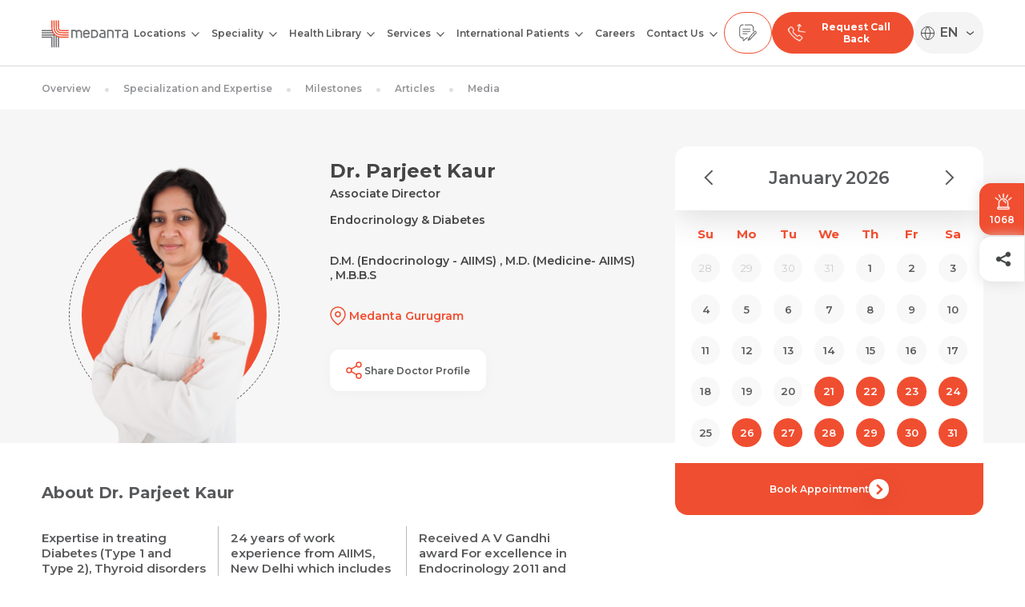

--- FILE ---
content_type: text/html; charset=UTF-8
request_url: https://www.medanta.org/hospitals-near-me/gurugram-hospital/speciality/endocrinology-diabetology/doctor/dr-parjeet-kaur
body_size: 47870
content:
<!DOCTYPE html>
<html lang="en">

<head>
  <meta charset="UTF-8">
  <meta http-equiv="X-UA-Compatible" content="IE=edge">
  
  <meta name="viewport" content="width=device-width, initial-scale=1.0, maximum-scale=3.0, user-scalable=1" />

  <title>Dr. Parjeet Kaur - Best Endocrinology &amp; Diabetes Doctor in India | Medanta</title> 
      <meta name="robots" content="">
    <link rel="manifest" href="https://www.medanta.org/manifest.json">
    <meta name="theme-color" content="#000000">
    
    <meta name="apple-mobile-web-app-capable" content="yes">
    <meta name="apple-mobile-web-app-status-bar-style" content="black-translucent">
    <meta name="apple-mobile-web-app-title" content="Medanta">
    
  <link rel="alternate" hreflang="x-default" href="https://www.medanta.org/hospitals-near-me/gurugram-hospital/speciality/endocrinology-diabetology/doctor/dr-parjeet-kaur" /> 
  <link rel="alternate" hreflang="hi" href="https://www.medanta.org/hi/hospitals-near-me/gurugram-hospital/speciality/endocrinology-diabetology/doctor/dr-parjeet-kaur" />
  <link rel="alternate" hreflang="bn" href="https://www.medanta.org/bn/hospitals-near-me/gurugram-hospital/speciality/endocrinology-diabetology/doctor/dr-parjeet-kaur" /> 

  <link rel="shortcut icon" href="https://www.medanta.org/assets/images/icons/favicon.ico" type="image/x-icon">
  <link rel="icon" href="https://www.medanta.org/assets/images/icons/favicon.ico" type="image/x-icon">
  <!-- <link preload rel="stylesheet" href="https://fonts.googleapis.com/css2?family=Montserrat:wght@600&family=Oswald:wght@200&display=swap" as="style"> -->
  <link preload rel="stylesheet" href="https://cdnjs.cloudflare.com/ajax/libs/magnific-popup.js/1.1.0/magnific-popup.min.css" />
  <!-- <link preload rel="stylesheet" type="text/css" href="https://cdn.jsdelivr.net/npm/pikaday/css/pikaday.css"> -->
  <link preload rel="stylesheet" href="https://www.medanta.org/assets/css/animate.css?v=1.0" />
  <link preload rel="stylesheet" href="https://www.medanta.org/assets/css/slick.css?v=1.0" />
  <link preload rel="stylesheet" href="https://www.medanta.org/assets/css/style.css?v=4.0">
  <link preload rel="stylesheet" href="https://www.medanta.org/assets/css/common_components.css?v=2.0">

  

<meta name="description" content="Consult Dr. Parjeet Kaur at Medanta Gurugram for Expert Care in Diabetes, Thyroid Disorders, PCOS, and Obesity. Your trusted Endocrinology Care Specialist.">
    <meta name="keywords" content="">
    <link rel="canonical" href="https://www.medanta.org/hospitals-near-me/gurugram-hospital/speciality/endocrinology-diabetology/doctor/dr-parjeet-kaur" />

            <script type="application/ld+json">
{
    "@context": "https://schema.org/",
    "@type": "Person",
    "name": "Dr. Parjeet Kaur",
    "url": "https://www.medanta.org/hospitals-near-me/gurugram-hospital/speciality/endocrinology-diabetology/doctor/dr-parjeet-kaur",
    "image": "https://medanta.s3.ap-south-1.amazonaws.com/all-doctor-with-slug/dr-parjeet-kaur.png",
    "jobTitle": "Associate Director - Endocrinology & Diabetes",
    "worksFor": {
        "@type": "Organization",
        "name": "Medanta"
    }
}
</script>
        <meta property="og:site_name" content="@Medanta">
    <meta property="og:title" content="Dr. Parjeet Kaur - Best Endocrinology &amp; Diabetes Doctor in India | Medanta">
    <meta property="og:description" content="Consult Dr. Parjeet Kaur at Medanta Gurugram for Expert Care in Diabetes, Thyroid Disorders, PCOS, and Obesity. Your trusted Endocrinology Care Specialist.">
    <meta property="og:url" content="https://www.medanta.org/hospitals-near-me/gurugram-hospital/speciality/endocrinology-diabetology/doctor/dr-parjeet-kaur">
    <meta property="og:type" content="website">
    <meta property="og:image" content="https://medanta.s3.ap-south-1.amazonaws.com/all-doctor-with-slug/dr-parjeet-kaur.png">

    <meta name="twitter:card" content="summary_large_image" />
    <meta name="twitter:site" content="@Medanta">
    <meta name="twitter:title" content="Dr. Parjeet Kaur - Best Endocrinology &amp; Diabetes Doctor in India | Medanta">
    <meta name="twitter:description" content="Consult Dr. Parjeet Kaur at Medanta Gurugram for Expert Care in Diabetes, Thyroid Disorders, PCOS, and Obesity. Your trusted Endocrinology Care Specialist.">
    <meta name="twitter:url" content="https://www.medanta.org/hospitals-near-me/gurugram-hospital/speciality/endocrinology-diabetology/doctor/dr-parjeet-kaur">
    <meta name="twitter:image" content="https://medanta.s3.ap-south-1.amazonaws.com/all-doctor-with-slug/dr-parjeet-kaur.png">


            <script type="application/ld+json" class="schemantra">
{
    "@context": "https://schema.org",
    "@type": "Hospital",
    "name": "Medanta Hospitals",
    "@id": "Medanta Hospital",
    "actionableFeedbackPolicy": "https://www.medanta.org/",
    "address": "CH Baktawar Singh Road, Sector 38, Gurugram, Haryana 122001",
    "areaServed": [
        "Gurugram"
    ],
    "currenciesAccepted": "INR",
    "description": "Medanta Gurugram is founded by Dr. Naresh Trehan, a world-renowned cardiovascular and cardiothoracic surgeon. It was conceived with the mission to deliver advanced yet affordable medical services.For Six years in a row, Medanta Gurugram has ranked as the Best Private Hospital in India (2020, 2021, 2022, 2023, 2024 and 2025). It also featured in the list of top 250 World's Best Hospitals Survey 2024 by Newsweek.The hospital is equipped to make quality healthcare a reality for countless patients with an infrastructure built according to the guidelines for healthcare facilities by the American Institute of Architects. To ensure quality healthcare we have:43-acre campus30+ medical specialities900+ doctors40 operation theatres1,391 operational beds270+ ICU bedsJCI and NABH accreditationNABL accreditation",
    "image": "https://www.medanta.org/public/assets/images/medanta_logo.png",
    "isAcceptingNewPatients": true,
    "knowsLanguage": [
        "English",
        "Hindi"
    ],
    "location": "Gurugram,Haryana",
    "logo": "https://www.medanta.org/public/assets/images/medanta_logo.png",
    "map": "https://www.google.com/maps/dir//Medanta+-+The+Medicity+CH+Baktawar+Singh+Rd+Medicity,+Islampur+Colony,+Sector+38+Gurugram,+Haryana+122001/@28.4391555,77.0407063,19.7z/data=!4m8!4m7!1m0!1m5!1m1!1s0x390d186ec89f751b:0xdc2ab32fc4675cac!2m2!1d77.040637!2d28.439238?entry=ttu",
    "telephone": "+91-880-000-1068"
}
</script>






    <!-- Google tag (gtag.js) -->
      <script src="https://www.medanta.org/assets/js/gtag.js"></script>

    <!-- Google Tag Manager (No render-blocking) -->
      <script>
        function loadGTM() {
          var script = document.createElement("script");
          script.src = "https://www.googletagmanager.com/gtm.js?id=GTM-5CFH576";
          script.async = true;
          script.defer = true;
          document.head.appendChild(script);
        }

        window.addEventListener("scroll", loadGTM, { once: true });
        window.addEventListener("mousemove", loadGTM, { once: true });
        window.addEventListener("touchstart", loadGTM, { once: true });
      </script>

    <!-- Google Analytics (Loaded after user interaction) -->
      <script>
        function loadGA() {
          var script = document.createElement("script");
          script.src = "https://www.googletagmanager.com/gtag/js?id=G-5JMGQEEJM9";
          script.async = true;
          document.head.appendChild(script);

          script.onload = function () {
            window.dataLayer = window.dataLayer || [];
            function gtag(){ dataLayer.push(arguments); }
            gtag('js', new Date());
            gtag('config', 'G-5JMGQEEJM9', { 'anonymize_ip': true, 'send_page_view': false });
          };
        }

        window.addEventListener("scroll", loadGA, { once: true });
        window.addEventListener("mousemove", loadGA, { once: true });
        window.addEventListener("touchstart", loadGA, { once: true });
      </script>

    <!-- Google Site Verification -->
      <meta name="google-site-verification" content="BDsm9d29X5zYu8zkSzSuLrPS5_8B-e-o3UsaJi64cB0" /> 
      <link rel="stylesheet" href="https://www.medanta.org/assets/css/topbar-sticky-links.css" />
    <link rel="stylesheet" href="https://www.medanta.org/assets/css/doctors.css">
   <!-- BEGIN SHAREAHOLIC CODE -->
    <link rel="preload" href="https://cdn.shareaholic.net/assets/pub/shareaholic.js" as="script" />
    <meta name="shareaholic:site_id" content="396c35bb292514c3c41302d18853fbd0" />
    <script data-cfasync="false" async src="https://cdn.shareaholic.net/assets/pub/shareaholic.js"></script>
    <!-- END SHAREAHOLIC CODE -->

  <!----------CSS Start------------------------->
    <style>
      body {
        padding-top: 82px;
      }

      .site-header {
        height: 82px;
        position: fixed;
        top: 0;
        left: 0;
        right: 0;
        z-index: 999;
        background: #fff;
        padding: 15px 0;
      }
      .logo {
        margin-bottom: -3px;
        line-height: 0;
      }
      .logo svg {
        max-width: 100%;
      }

      .site-header nav .close-menu {
        width: 32px;
        height: 32px;
        border: 0;
        outline: 0;
        text-align: center;
        background-color: var(--primary);
        color: #fff;
        font-weight: 600;
        position: absolute;
        left: 300px;
        top: 10px;
        display: none;
      }

      .site-header nav ul {
        margin: 0;
        padding: 0;
        list-style: none;
      }

      nav {
        display: flex;
        justify-content: center;
      }

      .site-header nav .menu {
        display: flex;
      }

      .site-header nav .menu > li {
        font-size: 15px;
        font-weight: 600;
        color: var(--text);
        margin: 0 15px;
      }

      .site-header nav .menu > li a {
        display: block;
        white-space: nowrap;
        color: inherit;
        padding: 18px 0;
      }

      .site-header nav .menu li.has-submenu {
        position: relative;
        padding-right: 18px;
      }

      .site-header nav .menu > li.has-submenu ul {
        display: none;
        position: absolute;
        left: 0;
        top: 100%;
        border-radius: 15px;
        box-shadow: 0 4px 30px rgba(0, 0, 0, 0.14);
        background-color: #fff;
        padding: 10px 20px;
        z-index: 999;
        width: 280px;
      }

      .site-header nav .menu > li.has-submenu .open-dropdown,
      .site-header nav .menu > li.has-submenu .thirdopen-dropdown {
        position: absolute;
        right: 0;
        background: transparent;
        padding: 0;
        border: 0;
        outline: 0;
        top: 14px;
        width: 12px;
        height: 24px;
        text-align: center;
        cursor: pointer;
      }

      .site-header nav .menu > li.has-submenu .open-dropdown svg,
      .site-header nav .menu li.has-submenu .thirdopen-dropdown svg {
        width: 10px;
        height: auto;
      }

      .site-header nav .menu li.third-level .open-dropdown {
        top: 14px;
        pointer-events: none;
      }

      .site-header nav .menu li.third-level ul {
        left: 260px;
        top: 0;
        display: none;
        border-top-left-radius: 0;
      }

      .site-header nav .menu > li.has-submenu ul li a {
        color: var(--text);
        white-space: normal;
        padding: 10px 0;
      }

      /* .gtranslate_wrapper .gt_switcher_wrapper {
        right: 50px;
        left: auto !important;
        top: 95px !important;
        padding-right: 10px;
        position: relative;
      } */

      .gtranslate_wrapper .gt_switcher_wrapper select {
        padding: 5px 8px 5px 8px;
        border-radius: 40px;
        color: #4C4C4C;
        border: 0;
        background: transparent;
        font-family: Montserrat, sans-serif;
        font-weight: 600;
        /* border: 1px solid #4C4C4C; */
        border-radius: 40px;
        appearance: none;
      }

      .gtranslate_wrapper .gt_switcher_wrapper::after {
        content: "›";
        position: absolute;
        right: 20px;
        top: 50%;
        transform: translate(0, -50%) rotate(90deg);
        color: #4C4C4C;
        font-size: 24px;
        z-index: -1;
      }

      /*--New Css----*/
        #gtranslate_selector {
          text-indent: -9999px !important;
          overflow: hidden !important;
          width: 0px !important;
          padding: 0 !important;
          margin: 0 !important;
        }

        .lang-btn {
          display: flex;
          align-items: center;
          gap: 6px;
        }

        .lang-dropdown {
          display: none;
          list-style: none;
          padding: 0;
          margin: 0;
        }

        .language-selector.open .lang-dropdown {
          display: block;
        }

        .g-wrapper_translate {
          position: relative !important;
        }

        #gt-selected-short {
          position: absolute;
          right: 18px;      /* button ke andar align */
          top: 50%;
          transform: translateY(-50%);
          font-weight: 600;
          pointer-events: none;
          z-index: 10;     /* ensure visibility */
        }

        /* Hide the SELECTED option text when dropdown is CLOSED */
        .gtranslate_wrapper select option:checked {
          color: transparent !important;
        }

        /* Prevent select from shrinking */
        .gtranslate_wrapper select {
          color: transparent !important;
        }

        /* When dropdown opens, show options normally */
        .gtranslate_wrapper select:focus option {
          color: #000 !important;
        }
      
      /*-- New Css end --*/

      @media screen and (min-width: 1200px) {
        .site-header nav .menu > li.has-submenu ul li a:hover,
        .site-header nav .menu > li:hover a {
          color: var(--primary);
        }

        .site-header nav .menu > li.has-submenu:hover > ul,
        .site-header nav .menu li.third-level:hover > ul {
          display: block;
        }

        .site-header nav .menu li.third-level .open-dropdown,
        .site-header nav .menu li.third-level .thirdopen-dropdown {
          transform: rotate(-90deg);
          top: 14px;
        }

        .site-header nav .menu li.third-level ul:before {
          left: -40px;
          top: 0;
          width: 40px;
          content: "";
          position: absolute;
          height: 100%;
        }

        .site-header nav .menu li.third-level ul li.third-level ul {
          left: auto;
          top: 0px;
          border-top-left-radius: 15px;
          right: 100%;
        }
      }

      .site-header nav .menu > li.has-submenu ul li {
        border-bottom: 1px solid rgba(88, 89, 91, 0.5);
      }

      .site-header nav .menu > li.has-submenu ul li:last-child {
        border-bottom: 0;
      }

      .site-header nav .menu > li.has-submenu ul li a {
        display: flex;
        align-items: center;
        gap: 10px;
        min-height: 50px;
      }

      .site-header nav .menu > li.has-submenu ul li a .icon {
        width: 26px;
        flex: 0 0 26px;
      }

      .header-contact-number {
        display: flex;
        gap: 10px;
      }

      .header-contact-number a.whatsapp-btn {
        display: none;
      }

      .header-contact-number a {
        font-weight: 700;
        display: flex;
        padding: 10px 18px;
        background-color: var(--primary);
        border-radius: 40px;
        border: 1px solid var(--primary);
        color: #58595b;
        justify-content: center;
        align-items: center;
        text-align: center;
      }

      .header-contact-number a img {
        width: 24px;
        height: 24px;
        margin: auto;
      }
      .header-contact-number a.whatsapp-btn img,
      .header-contact-number a.feedback-btn img,
      .header-contact-number a.emergency-btn img {
        display: block;
      }
      .header-contact-number a .txt {
        display: none;
        font-size: 10px;
      }
      .header-contact-number .reqcallback-btn span {
        font-size: 12px;
        color: #fff;
        margin-left: 10px;
      }

      .header-contact-number a.feedback-btn,
      .header-contact-number a.emergency-btn {
        background-color: transparent;
      }

      .chatbot-waiting {
        position: fixed;
        left: 0;
        top: 0;
        width: 100%;
        height: 100%;
        z-index: 9999;
        background: rgba(255, 255, 255, 0.85)
          url(../../../assets/images/icons/loading.svg) no-repeat center center;
        background-size: 60px auto;
      }

      #sendResumModal .frm-holder .theme-button {
        width: 100%;
        display: block;
      }

      @media screen and (min-width: 1200px) {
        .header-contact-number a.contact-btn,
        .header-contact-number a.emergency-btn {
          display: none;
        }
      }

      @media screen and (min-width: 1820px) {
        .header-contact-number a .txt {
          display: block;
          margin-left: 5px;
          font-size: 12px;
        }
        .header-contact-number a.reqcallback-btn {
          color: #fff;
        }
      }

      @media screen and (max-width: 1699px) {
        .site-header nav .menu > li {
          margin: 0 10px;
        }
      }

      @media screen and (max-width: 1599px) {
        .site-header nav .menu > li {
          font-size: 14px;
        }
        .site-header nav .menu li.third-level .open-dropdown,
        .site-header nav .menu li.third-level .thirdopen-dropdown {
          top: 14px;
        }
      }

      @media screen and (max-width: 1399px) {
        .logo {
          width: 115px;
        }
        .site-header nav .menu > li {
          font-size: 12px;
          margin: 0 7px;
        }
        .site-header nav .menu li.third-level .open-dropdown,
        .site-header nav .menu li.third-level .thirdopen-dropdown {
          top: 12px;
        }
      }

      @media screen and (max-width: 1199px) {
        body {
          padding-top: 62px;
        }

        .site-header {
          border-bottom: 1px solid #d9d9d9;
          padding: 7px 0;
          height: 62px;
        }
        .site-header nav {
          display: none;
          position: fixed;
          left: 0;
          top: 62px;
          right: 0;
          bottom: 76px;
          z-index: 999;
          background-color: #fff;
          overflow: auto;
        }

        .site-header nav.is-opened {
          display: block;
        }

        .site-header nav .close-menu {
          display: block;
        }

        .site-header nav .menu > li.has-submenu ul li.active > a,
        .site-header nav .menu > li.active > a {
          color: var(--primary);
        }

        .site-header nav .menu > li.has-submenu.active > ul {
          display: block;
        }

        .site-header nav .menu > li.has-submenu.active li.third-level ul {
          display: none;
        }

        .site-header nav .menu > li.has-submenu.active li.third-level.active ul {
          display: block;
        }

        .site-header nav .menu > li.has-submenu.active li.third-level ul {
          display: none;
        }

        .site-header nav .menu > li.has-submenu.active li.third-level.active ul {
          display: block;
        }

        .site-header
          nav
          .menu
          > li.has-submenu.active
          li.third-level
          ul
          li.third-level
          ul {
          display: none;
        }

        .site-header
          nav
          .menu
          > li.has-submenu.active
          li.third-level.active
          ul
          li.third-level.active
          ul {
          display: block;
        }

        .site-header
          nav
          .menu
          > li.has-submenu.active
          li.third-level.active
          ul
          li.third-level.active
          ul
          li.third-level
          ul {
          display: none;
        }
        .site-header
          nav
          .menu
          > li.has-submenu.active
          li.third-level.active
          ul
          li.third-level.active
          ul
          li.third-level.active
          ul {
          display: block;
        }

        .site-header nav .menu {
          display: block;
          padding: 5px 20px;
          overflow: auto;
        }

        .site-header nav .menu > li {
          margin: 0;
          font-size: 13px;
          border-bottom: 1px solid #dadada;
        }

        .site-header nav .menu li.has-submenu {
          padding-right: 0;
        }
        .site-header nav .menu li.has-submenu a.open-submenu {
          padding-right: 30px;
        }

        nav .menu > li a {
          padding: 16px 0;
        }

        nav .menu > li.has-submenu .open-dropdown {
          top: 12px;
          pointer-events: none;
        }

        nav .menu > li.has-submenu.active > .open-dropdown svg path,
        nav li.third-level.active > .open-dropdown svg path {
          stroke: var(--primary);
        }

        .site-header nav .menu > li.has-submenu ul {
          position: static;
          width: auto;
          box-shadow: none;
          margin-bottom: 15px;
          padding: 0;
        }
        .site-header nav .menu > li.has-submenu.active ul {
          display: block;
        }

        .site-header nav .menu > li.has-submenu ul li a .icon {
          width: 32px;
          flex: 0 0 32px;
        }
        .header-contact-number a {
          padding: 10px 15px;
        }

        .header-contact-number a.reqcallback-btn {
          display: none;
        }
      }


      @media screen and (max-width: 767px) {
        .header-contact-number {
          gap: 0;
        }
        .header-contact-number a.whatsapp-btn {
          display: block;
        }
        .header-contact-number a.feedback-btn {
          display: none;
        }
        .site-header {
          padding: 10px 0 7px 0;
        }

        .header-contact-number a {
          background-color: transparent;
          border: 0;
          display: block;
          padding: 0;
          margin-left: 15px;
          text-align: center;
        }
        .header-contact-number a .txt {
          display: block;
        }
        .header-contact-number a img {
          margin-bottom: 5px;
        }
        .logo {
          width: 100px;
        }

        .cookies {
          flex-wrap: wrap;
        }
        .cookies p {
          margin: 0 0 15px;
          width: 100%;
        }
        .cookies .list-details {
          justify-content: center;
          width: 100%;
        }

        .header-contact-number a{width: auto; margin: 0 auto;}
        .header-contact-number a.emergency-btn{width: 70px;}


        .emergency-txt-grp {
          display: flex;
          justify-content: center;
          align-items: center;
        }

        .flip-box {
          width: 100px;
          height: 24px;
          perspective: 1000px;
        }

        .flipper {
          width: 100%;
          height: 100%;
          position: relative;
          transform-style: preserve-3d;
          animation: rotateText 4s infinite linear;
        }

        .flip-text {
          position: absolute;
          width: 100%;
          height: 100%;
          backface-visibility: hidden;
          display: flex;
          justify-content: center;
          align-items: center;
          color: #f04e30;
          font-size: 10px;
          margin-top: -5px;
        }

        .front {
          transform: rotateY(0deg);
        }

        .back {
          transform: rotateY(180deg);
        }

        @keyframes rotateText {
          0% {
            transform: rotateY(0deg);
          }
          50% {
            transform: rotateY(180deg);
          }
          100% {
            transform: rotateY(360deg);
          }
        }

        .gtranslate_wrapper .gt_switcher_wrapper {
          top: 75px !important;
          right: 10px;
        }


      }

    .emergency-btn-box-mb {
        display: none !important;
        flex-direction: column;
        align-items: center;
        justify-content: center;
        gap: 0px;
        text-decoration: none;
        width: 70px;
    }

    @keyframes flipLoop {
        0% {
            transform: rotateY(0deg);
        }

        45% {
            transform: rotateY(0deg);
        }

        50% {
            transform: rotateY(180deg);
        }

        95% {
            transform: rotateY(180deg);
        }

        100% {
            transform: rotateY(360deg);
        }
    }

    .emergency-side {
        position: absolute;
        width: 100%;
        height: 100%;
        display: flex;
        align-items: center;
        justify-content: center;
        border-radius: 10px;
        gap: 0px;
        flex-direction: column;
        backface-visibility: hidden;
        -webkit-backface-visibility: hidden;
    }

    .emergency-side.emergency-front {
        background-color: #ffffff;
        border: 1px solid #EE4F39;
    }

    .emergency-side.emergency-front .emergency-text {
        color: #58595B;
        font-size: 12px;
        font-weight: 700;
    }

    .emergency-side.emergency-back {
        background-color: #EE4F39;
        font-size: 12px;
        font-weight: 700;
        transform: rotateY(180deg);
    }

    .emergency-side.emergency-back .emergency-text {
        color: #FFFFFF;
    }

    .emergency-svg-wrapper {
        position: relative;
        display: flex;
        align-items: center;
        justify-content: center;
        width: 24px;
        height: 24px;
    }

  .emergency-svg-wrapper::after {
        content: "";
        position: absolute;
        top: 50%;
        left: 50%;
        width: 100%;
        height: 100%;
        background-color: #e9493093;
        border-radius: 50%;
        transform: translate(-50%, -50%);
        animation: pulse-scale 2s infinite;
        z-index: 0;
    }

    .emergency-svg-wrapper svg {
        /* animation: svg-vibrate 2s infinite; */
        position: relative;
        z-index: 1;
    }

    @keyframes pulse-scale {
        0% {
            transform: translate(-50%, -50%) scale(1);
            opacity: 0.7;
        }

        50% {
            transform: translate(-50%, -50%) scale(1.3);
            opacity: 0.4;
        }

        100% {
            transform: translate(-50%, -50%) scale(1);
            opacity: 0.7;
        }
    }

    @keyframes svg-vibrate {
        0% {
            transform: translateY(0);
        }

        50% {
            transform: translateY(1px);
        }

        100% {
            transform: translateY(0);
        }
    }

    .emergency-info-box span {
        font-size: 10px;
        color: #58595B;
        position: absolute;
        left: 50%;
        transform: translateX(-50%);
        backface-visibility: hidden;
        -webkit-backface-visibility: hidden;
    }

    .emergency-info-box {
        position: relative;
        height: 20px;
        display: flex;
        align-items: center;
        justify-content: center;
        perspective: 1000px;
        transform-style: preserve-3d;
    }

    .emergency-info-box .emergency-number {
        animation: blink1 5s infinite;
    }

    .emergency-info-box .emergency-back {
        transform: rotateY(180deg);
    }

    .emergency-info-box .emergency-text {
        animation: blink2 5s infinite;
        transform: translateX(-50%) rotateY(180deg);
    }

    @keyframes blink1 {
        0% {
            transform: translateX(-50%) rotateY(0deg);
            opacity: 1;
        }

        40% {
            transform: translateX(-50%) rotateY(0deg);
            opacity: 1;
        }

        50% {
            transform: translateX(-50%) rotateY(90deg);
            opacity: 0;
        }

        51% {
            transform: translateX(-50%) rotateY(270deg);
            opacity: 0;
        }

        100% {
            transform: translateX(-50%) rotateY(360deg);
            opacity: 0;
        }
    }

    @keyframes blink2 {
        0% {
            transform: translateX(-50%) rotateY(180deg);
            opacity: 0;
        }

        49% {
            transform: translateX(-50%) rotateY(180deg);
            opacity: 0;
        }

        50% {
            transform: translateX(-50%) rotateY(270deg);
            opacity: 0;
        }

        51% {
            transform: translateX(-50%) rotateY(360deg);
            opacity: 1;
        }

        90% {
            transform: translateX(-50%) rotateY(360deg);
            opacity: 1;
        }

        100% {
            transform: translateX(-50%) rotateY(540deg);
            opacity: 0;
        }
    }

    @media screen and (max-width:767px) {
        .header-contact-number a.emergency-btn-box-mb {
            display: flex !important;
            width: 80px;
        }
    }
    </style>
  <!----------CSS End------------------------->

  <style >[wire\:loading], [wire\:loading\.delay], [wire\:loading\.inline-block], [wire\:loading\.inline], [wire\:loading\.block], [wire\:loading\.flex], [wire\:loading\.table], [wire\:loading\.grid], [wire\:loading\.inline-flex] {display: none;}[wire\:loading\.delay\.shortest], [wire\:loading\.delay\.shorter], [wire\:loading\.delay\.short], [wire\:loading\.delay\.long], [wire\:loading\.delay\.longer], [wire\:loading\.delay\.longest] {display:none;}[wire\:offline] {display: none;}[wire\:dirty]:not(textarea):not(input):not(select) {display: none;}input:-webkit-autofill, select:-webkit-autofill, textarea:-webkit-autofill {animation-duration: 50000s;animation-name: livewireautofill;}@keyframes livewireautofill { from {} }</style>
</head>

<body>
  <div id="medantaLoader">

    <!--  -->
    <svg width="30" height="30" viewBox="0 0 41 41" fill="none" xmlns="https://www.w3.org/2000/svg">
        <path d="M0 24.503H16.2199V40.7142H14.5326V26.1903H0V24.503ZM22.877 40.7142V23.6663L21.1896 22.8191V40.7142H22.877ZM26.2064 24.8063L24.519 24.435V40.7142H26.2064V24.8063ZM19.5476 40.7142V21.1614H0V22.8487H17.8602V40.7125H19.5476V40.7142ZM18.1391 19.5106L17.461 18.7332L16.9747 17.8233H0V19.5106H18.1391ZM16.0979 16.1708L15.6482 15.3271L15.5192 14.4834H0V16.1708H16.0979Z" fill="#6D6E71"/>
        <path d="M40.7349 26.1192H30.1296C25.5155 26.1192 21.6056 24.648 18.8236 21.8677C16.167 19.2112 14.7063 15.5244 14.5808 11.1753L14.5703 9.71976C14.5703 7.56698 14.5721 1.88957 14.5721 0.00174314H16.2594V10.5617C16.2594 14.7208 17.5581 18.2158 20.0159 20.6719C22.4755 23.1297 25.9705 24.4301 30.1279 24.4301H40.7331V26.1175L40.7349 26.1192ZM31.4003 21.1147C30.154 21.1147 28.892 21.0136 27.6613 20.8044C25.7247 20.4732 23.7724 19.7376 22.3604 18.3291C22.2384 18.2071 22.1199 18.0799 22.0083 17.9491C20.5946 16.3141 19.9845 14.1055 19.7422 11.9998C19.6394 11.1021 19.5766 10.1974 19.5749 9.29443C19.5749 9.25957 19.5749 9.22296 19.5749 9.18287V0H17.8893V9.29443C17.8893 10.1887 17.9485 11.0829 18.0427 11.9702C18.271 14.1386 18.8166 16.3175 20.0438 18.1513C20.3732 18.6429 20.748 19.1031 21.1664 19.5214C22.6445 20.9996 24.6248 21.8363 26.6311 22.3157C28.172 22.6835 29.8176 22.802 31.4003 22.802H40.7349V21.1147H31.4003ZM30.1296 14.4838C28.6026 14.4838 27.623 14.2171 27.0495 13.6418C26.476 13.0683 26.2075 12.0887 26.2075 10.5617V0H24.5202V10.5617C24.5202 12.5663 24.9455 13.9242 25.8572 14.8341C26.7671 15.7458 28.125 16.1711 30.1296 16.1711H40.7349V14.4838H30.1296ZM32.6694 17.7992C32.5177 17.7992 32.366 17.7975 32.2144 17.7922C30.6072 17.7556 28.9983 17.7504 27.4295 17.4018C27.0564 17.3199 26.6904 17.2135 26.333 17.0723C25.7316 16.8353 25.1616 16.4413 24.7049 15.9829C24.3232 15.6011 23.9327 15.0416 23.7079 14.5517C23.5022 14.1055 23.3244 13.6505 23.218 13.1712C23.1047 12.6569 23.0263 12.1445 22.9635 11.6233C22.8241 10.4013 22.8903 9.25434 22.8903 8.02542V0H21.203V7.18349L21.2169 8.6913C21.2361 9.42168 21.2657 10.1521 21.3128 10.8824C21.3372 11.2485 21.3651 11.6163 21.4104 11.9824C21.5307 12.9899 21.7172 14.0009 22.0902 14.9579C22.411 15.7841 22.8816 16.5511 23.5126 17.1804C24.0826 17.7522 24.7694 18.1949 25.5103 18.5104C26.4394 18.9079 27.5009 19.1101 28.498 19.2547C29.2127 19.3576 29.9378 19.3925 30.6578 19.4256C31.3271 19.4569 32 19.4901 32.6711 19.4901H40.7349V17.8027H32.6711L32.6694 17.7992Z" fill="#F04E30"/>
    </svg>
    <!-- <img src="assets/images/logo-icon.png" alt="Medanta"> -->
</div>

  <style>
    .sticky-btn-fixed{padding: 12px; top: 35%;}
    .sticky-btn-fixed a{text-align: center;}
    .sticky-btn-fixed a span{color: #fff; font-size: 12px; font-weight: 600; display: block; text-align: center;}
</style>
<div class="sticky-btn-fixed">
    <a href="tel:1068">
<svg width="29" height="28" viewBox="0 0 29 28" fill="none" xmlns="https://www.w3.org/2000/svg">
            <path d="M23.347 22.9246H22.4567V16.9333C22.4567 15.8775 22.2462 14.8529 21.8312 13.8881C21.6317 13.4245 21.3848 12.9773 21.0974 12.5591C20.8128 12.1449 20.486 11.7555 20.126 11.4016C19.766 11.0478 19.3699 10.7265 18.9487 10.4467C18.5232 10.1641 18.0684 9.92143 17.5968 9.72531C16.6155 9.31726 15.5732 9.11035 14.4992 9.11035C13.4252 9.11035 12.383 9.31726 11.4016 9.72531C10.93 9.92143 10.4752 10.1641 10.0497 10.4467C9.62845 10.7265 9.23234 11.0478 8.87238 11.4016C8.51242 11.7555 8.1856 12.1449 7.901 12.5591C7.6136 12.9773 7.36672 13.4245 7.16723 13.8881C6.75216 14.8528 6.5417 15.8775 6.5417 16.9333V22.9246H5.65148C5.07845 22.9246 4.6123 23.3829 4.6123 23.9462V25.8042C4.6123 26.3675 5.07845 26.8258 5.65148 26.8258H23.347C23.92 26.8258 24.3861 26.3675 24.3861 25.8042V23.9462C24.3861 23.3829 23.92 22.9246 23.347 22.9246ZM7.5647 16.9333C7.5647 13.1742 10.6755 10.1161 14.4992 10.1161C18.3229 10.1161 21.4337 13.1743 21.4337 16.9333V22.9246H7.5647V16.9333ZM23.3631 25.8042C23.3631 25.813 23.3559 25.8201 23.347 25.8201H5.65148C5.64254 25.8201 5.63531 25.813 5.63531 25.8042V23.9462C5.63531 23.9374 5.64254 23.9303 5.65148 23.9303H23.347C23.3559 23.9303 23.3631 23.9374 23.3631 23.9462V25.8042Z" fill="#444545" stroke="#444545" stroke-width="0.8"/>
            <path d="M14.5011 1H14.5011C14.2189 1 13.9902 1.22484 13.9902 1.50219V7.1258C13.9902 7.40315 14.2189 7.62798 14.5011 7.62798H14.5011C14.7832 7.62798 15.0119 7.40315 15.0119 7.1258V1.50219C15.0119 1.22484 14.7832 1 14.5011 1Z" fill="#444545" stroke="#444545" stroke-width="0.8"/>
            <path d="M9.32502 8.41559C9.44867 8.66487 9.75455 8.76839 10.0081 8.64683C10.2617 8.52521 10.367 8.22457 10.2433 7.97528L7.73574 2.92084C7.61209 2.67156 7.30622 2.56804 7.05265 2.68959C6.79908 2.81122 6.69377 3.11186 6.81742 3.36114L9.32502 8.41552V8.41559Z" fill="#444545" stroke="#444545" stroke-width="0.8"/>
            <path d="M6.42107 11.6535C6.59478 11.4349 6.55536 11.1193 6.33303 10.9486L1.82538 7.48637C1.60305 7.3156 1.28203 7.35436 1.10832 7.57293C0.934616 7.79151 0.974035 8.1071 1.19637 8.27787L5.70394 11.7401C5.92628 11.9108 6.2473 11.8721 6.421 11.6535H6.42107Z" fill="#444545" stroke="#444545" stroke-width="0.8"/>
            <path d="M18.9919 8.6468C19.2454 8.76842 19.5513 8.66483 19.675 8.41555L22.1825 3.36117C22.3063 3.11189 22.2009 2.81118 21.9473 2.68962C21.6938 2.568 21.3879 2.67159 21.2642 2.92087L18.7566 7.97525C18.633 8.22453 18.7383 8.52524 18.9919 8.6468Z" fill="#444545" stroke="#444545" stroke-width="0.8"/>
            <path d="M27.8934 7.57293C27.7197 7.35436 27.3987 7.3156 27.1764 7.48637L22.6688 10.9486C22.4464 11.1193 22.407 11.4349 22.5807 11.6535C22.7544 11.8721 23.0755 11.9108 23.2978 11.7401L27.8054 8.27787C28.0277 8.1071 28.0671 7.79151 27.8934 7.57293Z" fill="#444545" stroke="#444545" stroke-width="0.8"/>
            <path d="M17.2176 13.3724C16.8244 12.9792 16.3662 12.6704 15.8558 12.4548C15.3273 12.2314 14.766 12.1182 14.1874 12.1182C13.9221 12.1182 13.707 12.3333 13.707 12.5986C13.707 12.8639 13.9221 13.079 14.1874 13.079C16.0201 13.079 17.511 14.5699 17.511 16.4026C17.511 16.6679 17.7261 16.883 17.9914 16.883C18.2567 16.883 18.4718 16.6679 18.4718 16.4026C18.4718 15.824 18.3586 15.2627 18.1352 14.7342C17.9196 14.2238 17.6108 13.7656 17.2176 13.3724Z" fill="#444545" stroke="#444545" stroke-width="0.8"/>
            </svg>
            <span>1068</span>
            </a>
</div>
<div class="sticky-btn">
    <svg xmlns="https://www.w3.org/2000/svg" xmlns:xlink="https://www.w3.org/1999/xlink" viewBox="0,0,256,256" width="30px" height="30px"><g fill="#ffffff" fill-rule="nonzero" stroke="none" stroke-width="1" stroke-linecap="butt" stroke-linejoin="miter" stroke-miterlimit="10" stroke-dasharray="" stroke-dashoffset="0" font-family="none" font-weight="none" font-size="none" text-anchor="none" style="mix-blend-mode: normal"><g transform="scale(8.53333,8.53333)"><path d="M23,3c-2.20914,0 -4,1.79086 -4,4c0.00178,0.28117 0.03321,0.56136 0.09375,0.83594l-9.08203,4.54102c-0.75785,-0.87251 -1.85604,-1.3746 -3.01172,-1.37695c-2.20914,0 -4,1.79086 -4,4c0,2.20914 1.79086,4 4,4c1.15606,-0.0013 2.25501,-0.5027 3.01367,-1.375l9.07617,4.53906c-0.05923,0.27472 -0.08934,0.55491 -0.08984,0.83594c0,2.20914 1.79086,4 4,4c2.20914,0 4,-1.79086 4,-4c0,-2.20914 -1.79086,-4 -4,-4c-1.15606,0.0013 -2.25501,0.5027 -3.01367,1.375l-9.07617,-4.53906c0.05923,-0.27472 0.08934,-0.55491 0.08984,-0.83594c-0.00192,-0.28051 -0.03334,-0.56005 -0.09375,-0.83398l9.08203,-4.54102c0.75821,0.87178 1.85635,1.37313 3.01172,1.375c2.20914,0 4,-1.79086 4,-4c0,-2.20914 -1.79086,-4 -4,-4z"></path></g></g></svg>
</div>

<div class="sticky-icon">
    <!-- <a href="tel:1068" class="sos active" >
        <span><svg width="29" height="28" viewBox="0 0 29 28" fill="none" xmlns="https://www.w3.org/2000/svg">
            <path d="M23.347 22.9246H22.4567V16.9333C22.4567 15.8775 22.2462 14.8529 21.8312 13.8881C21.6317 13.4245 21.3848 12.9773 21.0974 12.5591C20.8128 12.1449 20.486 11.7555 20.126 11.4016C19.766 11.0478 19.3699 10.7265 18.9487 10.4467C18.5232 10.1641 18.0684 9.92143 17.5968 9.72531C16.6155 9.31726 15.5732 9.11035 14.4992 9.11035C13.4252 9.11035 12.383 9.31726 11.4016 9.72531C10.93 9.92143 10.4752 10.1641 10.0497 10.4467C9.62845 10.7265 9.23234 11.0478 8.87238 11.4016C8.51242 11.7555 8.1856 12.1449 7.901 12.5591C7.6136 12.9773 7.36672 13.4245 7.16723 13.8881C6.75216 14.8528 6.5417 15.8775 6.5417 16.9333V22.9246H5.65148C5.07845 22.9246 4.6123 23.3829 4.6123 23.9462V25.8042C4.6123 26.3675 5.07845 26.8258 5.65148 26.8258H23.347C23.92 26.8258 24.3861 26.3675 24.3861 25.8042V23.9462C24.3861 23.3829 23.92 22.9246 23.347 22.9246ZM7.5647 16.9333C7.5647 13.1742 10.6755 10.1161 14.4992 10.1161C18.3229 10.1161 21.4337 13.1743 21.4337 16.9333V22.9246H7.5647V16.9333ZM23.3631 25.8042C23.3631 25.813 23.3559 25.8201 23.347 25.8201H5.65148C5.64254 25.8201 5.63531 25.813 5.63531 25.8042V23.9462C5.63531 23.9374 5.64254 23.9303 5.65148 23.9303H23.347C23.3559 23.9303 23.3631 23.9374 23.3631 23.9462V25.8042Z" fill="#444545" stroke="#444545" stroke-width="0.8"/>
            <path d="M14.5011 1H14.5011C14.2189 1 13.9902 1.22484 13.9902 1.50219V7.1258C13.9902 7.40315 14.2189 7.62798 14.5011 7.62798H14.5011C14.7832 7.62798 15.0119 7.40315 15.0119 7.1258V1.50219C15.0119 1.22484 14.7832 1 14.5011 1Z" fill="#444545" stroke="#444545" stroke-width="0.8"/>
            <path d="M9.32502 8.41559C9.44867 8.66487 9.75455 8.76839 10.0081 8.64683C10.2617 8.52521 10.367 8.22457 10.2433 7.97528L7.73574 2.92084C7.61209 2.67156 7.30622 2.56804 7.05265 2.68959C6.79908 2.81122 6.69377 3.11186 6.81742 3.36114L9.32502 8.41552V8.41559Z" fill="#444545" stroke="#444545" stroke-width="0.8"/>
            <path d="M6.42107 11.6535C6.59478 11.4349 6.55536 11.1193 6.33303 10.9486L1.82538 7.48637C1.60305 7.3156 1.28203 7.35436 1.10832 7.57293C0.934616 7.79151 0.974035 8.1071 1.19637 8.27787L5.70394 11.7401C5.92628 11.9108 6.2473 11.8721 6.421 11.6535H6.42107Z" fill="#444545" stroke="#444545" stroke-width="0.8"/>
            <path d="M18.9919 8.6468C19.2454 8.76842 19.5513 8.66483 19.675 8.41555L22.1825 3.36117C22.3063 3.11189 22.2009 2.81118 21.9473 2.68962C21.6938 2.568 21.3879 2.67159 21.2642 2.92087L18.7566 7.97525C18.633 8.22453 18.7383 8.52524 18.9919 8.6468Z" fill="#444545" stroke="#444545" stroke-width="0.8"/>
            <path d="M27.8934 7.57293C27.7197 7.35436 27.3987 7.3156 27.1764 7.48637L22.6688 10.9486C22.4464 11.1193 22.407 11.4349 22.5807 11.6535C22.7544 11.8721 23.0755 11.9108 23.2978 11.7401L27.8054 8.27787C28.0277 8.1071 28.0671 7.79151 27.8934 7.57293Z" fill="#444545" stroke="#444545" stroke-width="0.8"/>
            <path d="M17.2176 13.3724C16.8244 12.9792 16.3662 12.6704 15.8558 12.4548C15.3273 12.2314 14.766 12.1182 14.1874 12.1182C13.9221 12.1182 13.707 12.3333 13.707 12.5986C13.707 12.8639 13.9221 13.079 14.1874 13.079C16.0201 13.079 17.511 14.5699 17.511 16.4026C17.511 16.6679 17.7261 16.883 17.9914 16.883C18.2567 16.883 18.4718 16.6679 18.4718 16.4026C18.4718 15.824 18.3586 15.2627 18.1352 14.7342C17.9196 14.2238 17.6108 13.7656 17.2176 13.3724Z" fill="#444545" stroke="#444545" stroke-width="0.8"/>
            </svg></span>
        SOS
    </a> -->
    <a href="https://www.facebook.com/medanta/" class="Facebook" target="_blank">
        <svg width="24" height="24" viewBox="0 0 24 24" fill="none" xmlns="https://www.w3.org/2000/svg">
        <path d="M12 1C9.82441 1 7.69767 1.64514 5.88873 2.85383C4.07979 4.06253 2.66989 5.78049 1.83733 7.79048C1.00477 9.80047 0.78693 12.0122 1.21137 14.146C1.6358 16.2798 2.68345 18.2398 4.22183 19.7782C5.76021 21.3165 7.72022 22.3642 9.85401 22.7886C11.9878 23.2131 14.1995 22.9952 16.2095 22.1627C18.2195 21.3301 19.9375 19.9202 21.1462 18.1113C22.3549 16.3023 23 14.1756 23 12C22.9966 9.08367 21.8365 6.28777 19.7744 4.22561C17.7122 2.16345 14.9163 1.00342 12 1ZM12.6471 21.6843V14.3725H15.451C15.6226 14.3725 15.7872 14.3044 15.9085 14.183C16.0299 14.0617 16.098 13.8971 16.098 13.7255C16.098 13.5539 16.0299 13.3893 15.9085 13.2679C15.7872 13.1466 15.6226 13.0784 15.451 13.0784H12.6471V10.2745C12.6471 9.75968 12.8516 9.26593 13.2156 8.90189C13.5797 8.53785 14.0734 8.33333 14.5882 8.33333H16.3137C16.4853 8.33333 16.6499 8.26516 16.7713 8.14381C16.8926 8.02247 16.9608 7.85788 16.9608 7.68627C16.9608 7.51466 16.8926 7.35008 16.7713 7.22873C16.6499 7.10739 16.4853 7.03921 16.3137 7.03921H14.5882C13.7302 7.03921 12.9073 7.38007 12.3005 7.98681C11.6938 8.59355 11.3529 9.41645 11.3529 10.2745V13.0784H8.54902C8.37741 13.0784 8.21283 13.1466 8.09148 13.2679C7.97014 13.3893 7.90196 13.5539 7.90196 13.7255C7.90196 13.8971 7.97014 14.0617 8.09148 14.183C8.21283 14.3044 8.37741 14.3725 8.54902 14.3725H11.3529V21.6843C8.84044 21.5164 6.49152 20.3787 4.80223 18.5113C3.11295 16.6439 2.21554 14.193 2.29952 11.6763C2.38351 9.1596 3.44231 6.77405 5.25233 5.02342C7.06235 3.27279 9.48189 2.29414 12 2.29414C14.5181 2.29414 16.9377 3.27279 18.7477 5.02342C20.5577 6.77405 21.6165 9.1596 21.7005 11.6763C21.7845 14.193 20.8871 16.6439 19.1978 18.5113C17.5085 20.3787 15.1596 21.5164 12.6471 21.6843Z" fill="#444545" stroke="#444545" stroke-width="0.5"/>
        </svg>

        Facebook
    </a>
    <a href="https://twitter.com/medanta" class="Google" target="_blank">
    <svg width="24" height="22" viewBox="0 0 24 22" fill="none" xmlns="https://www.w3.org/2000/svg">
<path d="M0.785947 0.236816L9.66598 12.11L0.72998 21.7636H2.74127L10.5649 13.3116L16.8859 21.7636H23.73L14.3501 9.2226L22.6678 0.236816H20.6565L13.4516 8.02069L7.62998 0.236816H0.785947ZM3.74364 1.71817H6.88776L20.7719 20.2822H17.6278L3.74364 1.71817Z" fill="#444545"/>

        Twitter
    </a>
    <a href="https://www.instagram.com/medanta/?hl=en" class="Google pathfill" target="_blank">
        <svg width="20" height="20" viewBox="0 0 23 23" fill="none" xmlns="https://www.w3.org/2000/svg">
            <path d="M22 18.2941C22 20.3324 20.3324 22 18.2941 22H4.70588C2.66765 22 1 20.3324 1 18.2941V4.70588C1 2.66765 2.66765 1 4.70588 1H18.2941C20.3324 1 22 2.66765 22 4.70588V18.2941Z" stroke="#444545" stroke-width="1.5" stroke-miterlimit="10"/>
            <path d="M11.5 17C14.5376 17 17 14.5376 17 11.5C17 8.46243 14.5376 6 11.5 6C8.46243 6 6 8.46243 6 11.5C6 14.5376 8.46243 17 11.5 17Z" stroke="#444545" stroke-width="1.5" stroke-miterlimit="10"/>
            <path d="M18 6C18.5523 6 19 5.55228 19 5C19 4.44772 18.5523 4 18 4C17.4477 4 17 4.44772 17 5C17 5.55228 17.4477 6 18 6Z" stroke="#444545" stroke-width="1.5" stroke-miterlimit="10"/>
            </svg>
        instagram
    </a>
    <a href="https://www.youtube.com/user/MedantaTheMedicity" class="Youtube pathfill youtubebottom" target="_blank">
        <svg width="27" height="27" viewBox="0 0 27 27" fill="none" xmlns="https://www.w3.org/2000/svg">
            <g clip-path="url(#clip0_1350_18438)">
            <path d="M25.9156 8.16249L25.9243 8.22875L25.9249 8.23514C25.9312 8.29486 25.9401 8.38325 25.9509 8.49618C25.9723 8.72214 26.0009 9.0459 26.029 9.43458C26.0852 10.2137 26.1389 11.2449 26.1308 12.2687C26.1308 12.269 26.1308 12.2693 26.1308 12.2695L26.1105 14.2388C26.1 15.2648 26.0264 16.2946 25.9547 17.0717C25.919 17.4593 25.8839 17.7818 25.8579 18.0068C25.8449 18.1192 25.8341 18.2072 25.8267 18.2666L25.8182 18.3337L25.8165 18.3465L25.8155 18.3529C25.8149 18.3567 25.8141 18.3614 25.8132 18.3669C25.8116 18.3761 25.8096 18.3876 25.8072 18.4012C25.7994 18.4449 25.7872 18.5103 25.77 18.5919C25.7356 18.756 25.6822 18.9817 25.607 19.2277C25.4459 19.7544 25.2239 20.2401 24.9707 20.4896L24.9656 20.4947L24.9605 20.4999C24.2584 21.2193 23.528 21.2858 22.98 21.3357C22.9243 21.3408 22.8705 21.3457 22.8188 21.3511C21.023 21.4604 18.7716 21.5041 16.9593 21.5203C16.052 21.5284 15.2579 21.5295 14.6907 21.5287C14.4072 21.5282 14.1805 21.5273 14.0248 21.5264L13.8464 21.5254L13.8005 21.525L13.789 21.5249L13.7885 21.5249L13.7741 21.5246L13.7175 21.5235L13.5002 21.519C13.3118 21.5151 13.0403 21.5092 12.7078 21.5014C12.0429 21.4858 11.135 21.4628 10.1625 21.433C8.22448 21.3735 6.07141 21.2879 5.05163 21.1832C4.90476 21.155 4.75272 21.1337 4.59756 21.112C3.94523 21.0206 3.23789 20.9215 2.62963 20.272L2.62969 20.272L2.62177 20.2638C2.37482 20.008 2.16362 19.5169 2.01392 18.9869C1.94399 18.7393 1.89536 18.5125 1.86432 18.3478C1.84888 18.2658 1.83799 18.2003 1.83112 18.1564C1.82769 18.1345 1.82527 18.1181 1.82381 18.1079L1.82293 18.1016L1.82154 18.0888L1.81439 18.0214C1.80818 17.9617 1.79925 17.8734 1.78856 17.7605C1.76716 17.5346 1.73875 17.211 1.71099 16.8224C1.65532 16.0433 1.6029 15.0121 1.61341 13.9887L1.63367 12.0176C1.64422 10.9917 1.71783 9.96183 1.78948 9.18473C1.82522 8.79716 1.86026 8.47465 1.88629 8.24968C1.8993 8.13724 1.91004 8.04928 1.91747 7.98988L1.926 7.92274L1.9278 7.90893L1.92893 7.90177C1.93058 7.8916 1.93328 7.87528 1.9371 7.8535C1.94474 7.80988 1.95681 7.74465 1.97374 7.66314C2.00777 7.49928 2.06057 7.27392 2.13519 7.02826C2.29501 6.50211 2.51592 6.01745 2.76856 5.76841L2.77373 5.76331L2.7788 5.75811C3.47782 5.04184 4.20367 4.97438 4.75342 4.92329C4.81171 4.91787 4.86802 4.91264 4.92211 4.90683C6.71778 4.79521 8.96687 4.75268 10.7775 4.73834C11.6839 4.73116 12.4771 4.73106 13.0435 4.73276C13.3267 4.73361 13.5531 4.73491 13.7086 4.73599L13.8868 4.73737L13.9326 4.73779L13.9441 4.7379L13.9469 4.73793L13.9476 4.73793L13.9477 4.73794L13.9555 3.98798L13.9478 4.73794L13.9575 4.73804L13.9652 3.98808L13.9575 4.73804L13.9577 4.73804L13.9584 4.73805L13.9612 4.73808L13.9727 4.7382L14.0185 4.73873L14.1967 4.74101C14.3522 4.74312 14.5787 4.74648 14.8619 4.75145C15.4284 4.7614 16.2216 4.7778 17.1277 4.80361C18.9382 4.85517 21.1864 4.94394 22.9787 5.09248C23.0306 5.09899 23.0845 5.10503 23.1404 5.11129C23.6866 5.17249 24.4164 5.25424 25.1031 5.98755L25.1081 5.99285L25.1132 5.99805C25.3612 6.25282 25.5732 6.74268 25.7234 7.27216C25.7935 7.51944 25.8422 7.74596 25.8733 7.91056C25.8888 7.99245 25.8997 8.05794 25.9066 8.10174C25.91 8.12362 25.9124 8.14 25.9139 8.15022L25.9154 8.16083L25.9155 8.16164L25.9155 8.16188L25.9155 8.16209L25.9156 8.16238L25.9156 8.16249ZM10.3941 15L10.3941 16.1922L11.4688 15.6761L15.8249 13.5839L17.298 12.8765L15.8011 12.2209L11.445 10.313L10.3941 9.85274L10.3941 11L10.3941 15Z" stroke="#444545" stroke-width="1.5"/>
            </g>
            <defs>
            <clipPath id="clip0_1350_18438">
            <rect width="26" height="26" fill="white" transform="translate(0.999756) rotate(0.588836)"/>
            </clipPath>
            </defs>
            </svg>
        Youtube
    </a>
 </div>
  <header class="site-header">
    <div class="container dflex space-between centered-items">
        <div class="logo">
          <a href="/">
            <svg width="130" height="41" viewBox="0 0 130 41" fill="none" xmlns="https://www.w3.org/2000/svg">
              <path
                d="M0 24.503H16.2199V40.7142H14.5326V26.1903H0V24.503ZM22.877 40.7142V23.6663L21.1896 22.8191V40.7142H22.877ZM26.2064 24.8063L24.519 24.435V40.7142H26.2064V24.8063ZM19.5476 40.7142V21.1614H0V22.8487H17.8602V40.7125H19.5476V40.7142ZM18.1391 19.5106L17.461 18.7332L16.9747 17.8233H0V19.5106H18.1391ZM16.0979 16.1708L15.6482 15.3271L15.5192 14.4834H0V16.1708H16.0979Z"
                fill="#6D6E71" />
              <path
                d="M40.7349 26.1192H30.1296C25.5155 26.1192 21.6056 24.648 18.8236 21.8677C16.167 19.2112 14.7063 15.5244 14.5808 11.1753L14.5703 9.71976C14.5703 7.56698 14.5721 1.88957 14.5721 0.00174314H16.2594V10.5617C16.2594 14.7208 17.5581 18.2158 20.0159 20.6719C22.4755 23.1297 25.9705 24.4301 30.1279 24.4301H40.7331V26.1175L40.7349 26.1192ZM31.4003 21.1147C30.154 21.1147 28.892 21.0136 27.6613 20.8044C25.7247 20.4732 23.7724 19.7376 22.3604 18.3291C22.2384 18.2071 22.1199 18.0799 22.0083 17.9491C20.5946 16.3141 19.9845 14.1055 19.7422 11.9998C19.6394 11.1021 19.5766 10.1974 19.5749 9.29443C19.5749 9.25957 19.5749 9.22296 19.5749 9.18287V0H17.8893V9.29443C17.8893 10.1887 17.9485 11.0829 18.0427 11.9702C18.271 14.1386 18.8166 16.3175 20.0438 18.1513C20.3732 18.6429 20.748 19.1031 21.1664 19.5214C22.6445 20.9996 24.6248 21.8363 26.6311 22.3157C28.172 22.6835 29.8176 22.802 31.4003 22.802H40.7349V21.1147H31.4003ZM30.1296 14.4838C28.6026 14.4838 27.623 14.2171 27.0495 13.6418C26.476 13.0683 26.2075 12.0887 26.2075 10.5617V0H24.5202V10.5617C24.5202 12.5663 24.9455 13.9242 25.8572 14.8341C26.7671 15.7458 28.125 16.1711 30.1296 16.1711H40.7349V14.4838H30.1296ZM32.6694 17.7992C32.5177 17.7992 32.366 17.7975 32.2144 17.7922C30.6072 17.7556 28.9983 17.7504 27.4295 17.4018C27.0564 17.3199 26.6904 17.2135 26.333 17.0723C25.7316 16.8353 25.1616 16.4413 24.7049 15.9829C24.3232 15.6011 23.9327 15.0416 23.7079 14.5517C23.5022 14.1055 23.3244 13.6505 23.218 13.1712C23.1047 12.6569 23.0263 12.1445 22.9635 11.6233C22.8241 10.4013 22.8903 9.25434 22.8903 8.02542V0H21.203V7.18349L21.2169 8.6913C21.2361 9.42168 21.2657 10.1521 21.3128 10.8824C21.3372 11.2485 21.3651 11.6163 21.4104 11.9824C21.5307 12.9899 21.7172 14.0009 22.0902 14.9579C22.411 15.7841 22.8816 16.5511 23.5126 17.1804C24.0826 17.7522 24.7694 18.1949 25.5103 18.5104C26.4394 18.9079 27.5009 19.1101 28.498 19.2547C29.2127 19.3576 29.9378 19.3925 30.6578 19.4256C31.3271 19.4569 32 19.4901 32.6711 19.4901H40.7349V17.8027H32.6711L32.6694 17.7992Z"
                fill="#F04E30" />
              <path
                d="M109.725 14.306L109.728 16.2827L113.57 16.267L113.565 26.372H115.617V16.267H119.363V14.306H109.723H109.725ZM44.5977 14.2746V26.3703H46.6842L46.6807 16.3821H48.9904C50.4842 16.3821 51.4674 16.8841 51.4674 18.6429V26.3703H53.5452V17.4593C53.9304 16.973 55.0007 16.4553 56.0989 16.4413C57.5108 16.4413 58.6021 17.2013 58.5759 18.4913V26.3685H60.6555V18.4913C60.7758 16.0021 58.7188 14.2729 56.2854 14.2729C55.0861 14.2432 53.4668 14.4873 52.6266 15.4164C51.7567 14.5465 50.7963 14.2729 48.6679 14.2729H44.5977V14.2746ZM67.2167 24.5766C65.5084 24.5051 64.5514 23.895 64.3143 22.0595C64.3056 21.9479 64.3265 21.1984 64.3265 21.0816C64.8007 21.0816 71.6303 21.0816 72.216 21.0816C72.2125 20.6981 72.2108 19.8213 72.1864 19.2025C72.1253 18.0032 71.8308 16.8144 71.0498 15.8853C70.1817 14.8237 69.0051 14.3286 67.2167 14.292C67.126 14.292 66.9604 14.3025 66.8367 14.3077C64.581 14.3827 62.308 15.7981 62.308 18.9933V21.2942C62.308 25.4185 64.9697 26.501 67.2742 26.501C70.37 26.501 71.8395 24.7474 72.0818 22.9554C72.0818 22.9554 70.7151 22.9502 70.0632 22.9502C69.4967 24.2489 68.6408 24.533 67.2167 24.5748M64.3509 18.7423V18.7492C64.4172 17.5029 65.3933 16.4396 67.1225 16.3786C67.6437 16.3681 68.6548 16.4256 69.3712 17.1421C69.8906 17.8341 70.0283 18.296 70.0998 19.0682C70.0998 19.0682 64.9976 19.0647 64.3422 19.0647C64.3422 18.9497 64.3387 19.0525 64.3509 18.744M127.937 20.2605V24.3918C127.937 24.3918 126.623 24.3813 125.303 24.3813C125.004 24.3813 124.676 24.3813 124.42 24.3569C123.783 24.2994 122.64 24.0118 122.669 22.6016C122.697 21.5749 123.4 20.977 124.613 20.8009L127.937 20.2605ZM124.264 18.9584C121.796 19.3367 120.618 20.6109 120.618 22.7515C120.618 24.3691 121.299 25.422 122.751 26.0181C123.267 26.2308 123.991 26.3319 124.692 26.3546C124.895 26.3615 124.899 26.3493 125.145 26.3493C127.198 26.3493 129.168 26.3493 129.999 26.3493V18.0119C129.999 15.7057 128.5 14.2729 125.844 14.2729H125.303L122.099 14.2885C122.099 14.2885 122.099 16.0944 122.099 16.3908C122.79 16.3908 123.307 16.3855 125.157 16.3733H125.873C127.707 16.4239 127.815 17.2536 127.887 18.0346L127.894 18.3849L124.266 18.9567L124.264 18.9584ZM79.654 14.2746H74.3566V26.3737C76.1816 26.3668 78.4198 26.372 79.1153 26.3737C79.2949 26.3737 79.5058 26.365 79.6801 26.3528C82.9171 26.1332 84.9636 24.2663 84.9305 20.4715C84.9305 16.0125 82.558 14.3356 79.654 14.2729M79.6714 24.2733C79.4797 24.2785 79.3838 24.2889 79.2635 24.2889H76.4344V16.3803C76.4344 16.3803 77.367 16.3733 78.7841 16.3803C79.0543 16.3803 79.3541 16.3803 79.654 16.4099C81.1008 16.518 82.8457 17.0305 82.8753 20.4994C82.8474 23.3999 81.1182 24.2367 79.6731 24.2733M98.5095 14.2763V26.3685H100.559V16.3507C100.559 16.3507 102.4 16.3193 104.049 16.3507C105.85 16.3507 106.19 17.339 106.19 19.0194V26.3685H108.268V17.8306C108.268 15.4774 106.549 14.2746 104.288 14.2746H98.5095V14.2763ZM93.9512 20.2588V24.39C93.9512 24.39 92.6369 24.3796 91.3173 24.3796C91.0175 24.3796 90.6898 24.3796 90.4336 24.3552C89.7973 24.2977 88.6538 24.01 88.6834 22.5998C88.7113 21.5731 89.4138 20.9752 90.627 20.7992L93.9512 20.2588ZM90.2784 18.9567C87.8101 19.3349 86.6318 20.6092 86.6318 22.7497C86.6318 24.3674 87.3133 25.4202 88.7636 26.0164C89.2796 26.2291 90.003 26.3302 90.7037 26.3528C90.9077 26.3598 90.9112 26.3476 91.157 26.3476C93.2104 26.3476 95.1801 26.3476 96.0099 26.3476V18.0101C96.0099 15.704 94.5125 14.2711 91.8542 14.2711H91.3138L88.11 14.2868C88.11 14.2868 88.11 16.0927 88.11 16.389C88.8002 16.389 89.318 16.3838 91.1674 16.3716H91.8839C93.7176 16.4221 93.824 17.2519 93.8972 18.0328L93.9042 18.3832L90.2767 18.9549L90.2784 18.9567Z"
                fill="#6D6E71" />
            </svg>
          </a>
      </div>
      <div wire:id="JTUrosl5DbAvwDaCW9CT" wire:initial-data="{&quot;fingerprint&quot;:{&quot;id&quot;:&quot;JTUrosl5DbAvwDaCW9CT&quot;,&quot;name&quot;:&quot;header&quot;,&quot;locale&quot;:&quot;en&quot;,&quot;path&quot;:&quot;hospitals-near-me\/gurugram-hospital\/speciality\/endocrinology-diabetology\/doctor\/dr-parjeet-kaur&quot;,&quot;method&quot;:&quot;GET&quot;,&quot;v&quot;:&quot;acj&quot;},&quot;effects&quot;:{&quot;listeners&quot;:[]},&quot;serverMemo&quot;:{&quot;children&quot;:[],&quot;errors&quot;:[],&quot;htmlHash&quot;:&quot;5cf7d3c2&quot;,&quot;data&quot;:{&quot;hospitals&quot;:[],&quot;mediclinics&quot;:null,&quot;specialities&quot;:[],&quot;stackholderTabs&quot;:null},&quot;dataMeta&quot;:{&quot;modelCollections&quot;:{&quot;hospitals&quot;:{&quot;class&quot;:&quot;App\\Models\\Hospital&quot;,&quot;id&quot;:[1,2,3,4,12],&quot;relations&quot;:[],&quot;connection&quot;:&quot;mysql&quot;,&quot;collectionClass&quot;:null},&quot;specialities&quot;:{&quot;class&quot;:&quot;App\\Models\\Speciality&quot;,&quot;id&quot;:[110,112,137,138,9,111],&quot;relations&quot;:[],&quot;connection&quot;:&quot;mysql&quot;,&quot;collectionClass&quot;:&quot;Kalnoy\\Nestedset\\Collection&quot;}}},&quot;checksum&quot;:&quot;efb6700b010e60758ce9dbc2562c7bf03cc5320591578ab552fcbfbe27c91abb&quot;}}">
    <style>
        .quick-call{display: none;}
        @media (max-width: 767px) {
            .quick-call {
                display: flex;
                align-items: center;
                justify-content: space-between;
                padding: 10px 20px;
                border-radius: 5px;
                border: 1px solid #f04e30;
                margin: 10px 20px;
            }
            .quick-link__content{}
            .quick-link__content p{color: #58595b; font-size: 14px; font-weight: 500; margin: 0 0 10px;}
            .quick-link__content a{color: #f04e30; font-size: 17px; font-weight: 600;}
            .navu-icon img{width: 100%; height: auto;}
        }
    </style>
    <nav>
        <ul class="menu">
            <li class="has-submenu">
                <a href="#" class="open-submenu">Locations</a>
                <button type="button" class="open-dropdown">
                    <svg width="12" height="7" viewBox="0 0 12 7" fill="none" xmlns="https://www.w3.org/2000/svg">
                        <path d="M11 1L6 6L1 1" stroke="#58595B" stroke-width="1.5" stroke-linecap="round" stroke-linejoin="round"/>
                    </svg>

                </button>
                <ul>
                                            <li>
                            <a href="https://www.medanta.org/hospitals-near-me/gurugram-hospital">
                                <img class="icon" width="26" height="26" loading="lazy" src="https://medanta.s3.ap-south-1.amazonaws.com/hospitals/January2024/rRYbW6Ah4XKY0c6se2UgwXkV4p6NXb-metaR1VSVUdSQU0ucG5n-.png" alt="Medanta Gurugram">
                                Medanta Gurugram
                            </a>
                        </li>
                                            <li>
                            <a href="https://www.medanta.org/hospitals-near-me/lucknow-hospital">
                                <img class="icon" width="26" height="26" loading="lazy" src="https://medanta.s3.ap-south-1.amazonaws.com/hospitals/January2024/vv3jGl55XyYhdw6Css4eETU7I3cSty-metaTHVja25vdy5wbmc=-.png" alt="Medanta Lucknow">
                                Medanta Lucknow
                            </a>
                        </li>
                                            <li>
                            <a href="https://www.medanta.org/hospitals-near-me/patna-hospital">
                                <img class="icon" width="26" height="26" loading="lazy" src="https://medanta.s3.ap-south-1.amazonaws.com/hospitals/January2024/CrIXV6svcbfI8IwaGIINKGH4rNzSan-metaUGF0bmEucG5n-.png" alt="Medanta Patna">
                                Medanta Patna
                            </a>
                        </li>
                                            <li>
                            <a href="https://www.medanta.org/hospitals-near-me/indore-hospital">
                                <img class="icon" width="26" height="26" loading="lazy" src="https://medanta.s3.ap-south-1.amazonaws.com/hospitals/January2024/UG8G445YMpH2rBUJCF8zJlK52TbUFG-metaSW5kb3JlLnBuZw==-.png" alt="Medanta Indore">
                                Medanta Indore
                            </a>
                        </li>
                                            <li>
                            <a href="https://www.medanta.org/hospitals-near-me/noida-hospital">
                                <img class="icon" width="26" height="26" loading="lazy" src="https://medanta.s3.ap-south-1.amazonaws.com/hospitals/November2025/RdpjErDdpluaoQLc3JaWubk8ARTsAV-metabm9pZGFfbmV3X21hcF9pY29uLnN2Zw==-.svg" alt="Medanta Noida">
                                Medanta Noida
                            </a>
                        </li>
                    
                    <li class="has-submenu third-level">
                        <a href="https://www.medanta.org/ranchi-hospitals">
                            <img class="icon" width="26" height="26" loading="lazy" src="https://www.medanta.org/assets/images/ranchi.png" alt="Medanta Ranchi">
                                Medanta Ranchi
                        </a>
                    </li> 
                    <li class="has-submenu third-level">
                        <a href="https://www.medanta.org/mediclinics" ><img class="icon" src="https://www.medanta.org/assets/images/icons/Mediclinics.png" alt="Medanta Mediclinics"> Medanta Mediclinics</a>
                        
                    </li>
            </ul>
        </li>
        <li class="has-submenu">
            <a href="#" class="open-submenu">Speciality</a>
            <button type="button" class="open-dropdown" aria-label="Open submenu">
                <svg width="12" height="7" viewBox="0 0 12 7" fill="none" xmlns="https://www.w3.org/2000/svg">
                    <path d="M11 1L6 6L1 1" stroke="#58595B" stroke-width="1.5" stroke-linecap="round" stroke-linejoin="round"/>
                </svg>
            </button>
            <ul>
                                    <li>
                        <a href="https://www.medanta.org/hospitals-near-me/gurugram-hospital/speciality/cardiology">
                            <img class="icon" width="26" height="26" loading="lazy" src="https://medanta.s3.ap-south-1.amazonaws.com/spacialities/January2024/ISuGvCrvkwgrLCaGKVDow1doGuoHaH-metaQ2FyZGlhYyBDYXJlLnN2Zw==-.svg" alt="Cardiac Care">Cardiac Care
                        </a>
                    </li>
                                    <li>
                        <a href="https://www.medanta.org/hospitals-near-me/gurugram-hospital/speciality/oncology">
                            <img class="icon" width="26" height="26" loading="lazy" src="https://medanta.s3.ap-south-1.amazonaws.com/spacialities/January2024/YAT2tyIAT2Pev1t53SK665JgV4Kbo5-metaQ2FuY2VyIGNhcmUuc3Zn-.svg" alt="Cancer Care">Cancer Care
                        </a>
                    </li>
                                    <li>
                        <a href="https://www.medanta.org/hospitals-near-me/gurugram-hospital/speciality/neurology">
                            <img class="icon" width="26" height="26" loading="lazy" src="https://medanta.s3.ap-south-1.amazonaws.com/spacialities/January2024/lH7jHBcSMxIZkmTVMnDUXh0bBqWRwS-metaTmV1cm9zY2llbmNlLnN2Zw==-.svg" alt="Neurosciences">Neurosciences
                        </a>
                    </li>
                                    <li>
                        <a href="https://www.medanta.org/hospitals-near-me/gurugram-hospital/speciality/gastroenterology">
                            <img class="icon" width="26" height="26" loading="lazy" src="https://medanta.s3.ap-south-1.amazonaws.com/spacialities/January2024/K2nnXiJBAeR5xctsZYtuIHsae9aV7e-metaR2FzdHJvc2NpZW5jZXMuc3Zn-.svg" alt="Gastrosciences">Gastrosciences
                        </a>
                    </li>
                                    <li>
                        <a href="https://www.medanta.org/hospitals-near-me/gurugram-hospital/speciality/orthopaedics">
                            <img class="icon" width="26" height="26" loading="lazy" src="https://medanta.s3.ap-south-1.amazonaws.com/spacialities/January2024/AnHcKBRpPsMREC52qTT4FDGkQbZjEO-metaT3J0aG9wYWVkaWNzLnN2Zw==-.svg" alt="Orthopaedics">Orthopaedics
                        </a>
                    </li>
                                    <li>
                        <a href="https://www.medanta.org/hospitals-near-me/gurugram-hospital/speciality/urology-nephrology">
                            <img class="icon" width="26" height="26" loading="lazy" src="https://medanta.s3.ap-south-1.amazonaws.com/spacialities/January2024/N09tnKCiDMeG1Aeleo04xp92UV9IVG-metacmVuYWwgY2FyZSBzdmcuc3Zn-.svg" alt="Renal Care">Renal Care
                        </a>
                    </li>
                                <li><a href="https://www.medanta.org/hospitals-near-me/gurugram-hospital/speciality">View All Specialities</a></li>
            </ul>
        </li>
        <li class="has-submenu">
            <a href="#" class="open-submenu">Health Library</a>
            <button type="button" class="open-dropdown" aria-label="Open submenu">
                <svg width="12" height="7" viewBox="0 0 12 7" fill="none" xmlns="https://www.w3.org/2000/svg">
                    <path d="M11 1L6 6L1 1" stroke="#58595B" stroke-width="1.5" stroke-linecap="round" stroke-linejoin="round"/>
                </svg>
            </button>
            <ul>
                <li><a href="https://www.medanta.org/health-library"><img class="icon" width="26" height="26" loading="lazy" src="https://www.medanta.org/assets/images/icons/Health-Library.png" alt="Health Library">Health Library</a></li>
                <li><a href="https://www.medanta.org/treatment"><img class="icon" width="26" height="26" loading="lazy" src="https://www.medanta.org/assets/images/icons/Treatment.png" alt="Treatments">Treatments</a></li>
                <li><a href="https://www.medanta.org/technology"><img class="icon" width="26" height="26" loading="lazy" src="https://www.medanta.org/assets/images/icons/Technologies.png" alt="Technologies">Technologies</a></li>
                <li><a href="https://www.medanta.org/ailments"><img class="icon" width="26" height="26" loading="lazy" src="https://www.medanta.org/assets/images/icons/Disease.png" alt="Diseases">Ailments</a></li>
                <li class="has-submenu third-level">
                    <a href="#" class="open-submenu"><img class="icon" width="26" height="26" loading="lazy" src="https://www.medanta.org/assets/images/icons/Knowledge-Centre.png" alt="Knowledge Center">Knowledge Center</a>
                    <button type="button" class="open-dropdown" aria-label="Open submenu">
                        <svg width="12" height="7" viewBox="0 0 12 7" fill="none" xmlns="https://www.w3.org/2000/svg">
                            <path d="M11 1L6 6L1 1" stroke="#58595B" stroke-width="1.5" stroke-linecap="round" stroke-linejoin="round"/>
                        </svg>
                    </button>
                    <ul>
                        <li><a href="https://www.medanta.org/patient-education"><img class="icon" width="26" height="26" loading="lazy" src="https://www.medanta.org/assets/images/icons/blog-menu-icon.png" alt="Blogs">Blogs</a></li>
                        <li><a href="https://www.medanta.org/videos"><img class="icon" width="26" height="26" loading="lazy" src="https://www.medanta.org/assets/images/icons/videos-menu-icon.png" alt="Videos">Videos</a></li>
                        <li><a href="https://www.medanta.org/case-studies"><img class="icon" width="26" height="26" loading="lazy" src="https://www.medanta.org/assets/images/icons/case-study-menu-icon.png" alt="Case Studies">Case Studies</a></li>
                        <li><a href="https://www.medanta.org/news-letters"><img class="icon" width="26" height="26" loading="lazy" src="https://www.medanta.org/assets/images/icons/newsletter-menu-icon.png" alt="The Exchange">News Letter</a></li>
                        <li><a href="https://www.medanta.org/medicine-detail"><svg width="26" height="26" viewBox="0 0 45 46" fill="none" xmlns="https://www.w3.org/2000/svg">
                        <path d="M42.5711 19.6574C40.2936 17.067 36.3128 16.8099 33.7284 19.0839L20.5386 30.6421C17.9442 32.9161 17.6867 36.8908 19.9642 39.4713C22.2417 42.0618 26.2225 42.3188 28.8069 40.0448L41.9967 28.4867C44.5911 26.2126 44.8486 22.238 42.5711 19.6574V19.6574Z" stroke="#58595B" stroke-width="1.5" stroke-miterlimit="10"></path>
                        <path d="M36.8076 33.0337C35.7679 33.9433 33.0646 32.569 30.787 29.9786C28.5095 27.3881 27.4995 24.5307 28.5392 23.6211" stroke="#58595B" stroke-width="1.5" stroke-miterlimit="10"></path>
                        <path d="M32.4708 15.8501L26.1433 4.26232C24.4995 1.23684 20.6674 0.109702 17.6472 1.76086C14.6171 3.41202 13.4882 7.22848 15.1419 10.254L22.7072 24.0762" stroke="#58595B" stroke-width="1.5" stroke-miterlimit="10" stroke-linecap="round"></path>
                        <path d="M29.441 10.3037C30.1044 11.5099 28.1636 13.8532 25.1335 15.4945C22.1034 17.1358 19.0931 17.5016 18.4297 16.2855" stroke="#58595B" stroke-width="1.5" stroke-miterlimit="10" stroke-linecap="round"></path>
                        <path d="M12.7854 18.1341C9.72561 17.264 6.50737 19.0536 5.63598 22.1087L1.21957 37.6514C0.348173 40.7065 2.15038 43.91 5.21018 44.78C8.26997 45.6501 11.4882 43.8605 12.3596 40.8054L16.776 25.2627C17.6474 22.2076 15.8452 19.0041 12.7854 18.1341V18.1341Z" stroke="#58595B" stroke-width="1.5" stroke-miterlimit="10"></path>
                        <path d="M15.0349 31.363C14.6884 32.589 11.8959 32.8757 8.83614 32.0057C5.77634 31.1356 3.55824 29.435 3.90482 28.209" stroke="#58595B" stroke-width="1.5" stroke-miterlimit="10"></path>
                        <path d="M10.9853 21.5449C9.96533 21.5845 9.03452 22.2667 8.74735 23.295L7.80664 26.5973" stroke="#58595B" stroke-width="1.5" stroke-miterlimit="10" stroke-linecap="round"></path>
                        <path d="M17.9932 7.52537C17.9932 5.9533 19.2706 4.66797 20.8549 4.66797" stroke="#58595B" stroke-width="1.5" stroke-miterlimit="10" stroke-linecap="round"></path>
                        <path d="M21.9737 35.3183C21.9044 34.725 22.0727 34.0626 22.6273 33.5682L25.1919 31.2744" stroke="#58595B" stroke-width="1.5" stroke-miterlimit="10" stroke-linecap="round"></path>
                        <path d="M2.99993 34.5L3.99993 30.5L9.5 33H14L12.5 39.5L10.5 43L7.5 44.5C6.66664 44.3333 4.59993 43.8 2.99993 43C1.39993 42.2 1.6666 39 1.99993 37.5L2.99993 34.5Z" fill="#F04E30" stroke="#F04E30"></path>
                        </svg>Medicine Information</a></li>
                        <li><a href="https://play.google.com/store/apps/details?id=com.mds.medanta&hl=en&gl=US" target="_blank"><img class="icon" width="26" height="26" loading="lazy" src="https://www.medanta.org/assets/images/icons/google-play-store-menu-icon.png" alt="Google Play">Download from Google Play</a></li>
                        <li><a href="https://apps.apple.com/in/app/medanta-eclinic/id1253401043" target="_blank"><img class="icon" width="26" height="26" loading="lazy" src="https://www.medanta.org/assets/images/icons/apple-app-store-menu-icon.png" alt="App Store">Download from App Store</a></li>
                    </ul>
                </li>
                <li><a href="https://www.medanta.org/news-events"><img class="icon" width="26" height="26" loading="lazy" src="https://www.medanta.org/assets/images/icons/Events.png" alt="Events">Events</a></li>
                <li><a href="https://www.medanta.org/downloads"><img class="icon" width="26" height="26" loading="lazy" src="https://www.medanta.org/assets/images/icons/Downloads.png" alt="Downloads">Downloads</a></li>
                <!-- <li><a href="https://www.medanta.org/organ-donation"><img class="icon" width="26" height="26" loading="lazy" src="https://www.medanta.org/assets/images/icons/home-care-grey.png" alt="Organ Donation">Organ Donation</a></li> -->
            </ul>
        </li>
        <li class="has-submenu">
            <a href="#" class="open-submenu">Services</a>
            <button type="button" class="open-dropdown" aria-label="Open submenu">
                <svg width="12" height="7" viewBox="0 0 12 7" fill="none" xmlns="https://www.w3.org/2000/svg">
                    <path d="M11 1L6 6L1 1" stroke="#58595B" stroke-width="1.5" stroke-linecap="round" stroke-linejoin="round"/>
                </svg>

            </button>
            <ul>
                <li><a href="https://care.medanta.org/landing"><img class="icon" width="26" height="26" loading="lazy" src="https://www.medanta.org/assets/images/icons/Second-Opinion.png" alt="">Second Opinion</a></li>
                <li><a href="https://www.medanta.org/medanta-labs"><img class="icon" width="26" height="26" loading="lazy" src="https://www.medanta.org/assets/images/icons/medanta-labs.png" alt="">Lab Test & Diagnostic</a></li>
                <li><a href="https://care.medanta.org/landing"><img class="icon" width="26" height="26" loading="lazy" src="https://www.medanta.org/assets/images/icons/home-care-grey.png" alt="">Homecare</a></li>
                <li><a href="https://care.medanta.org/explore/medicine_delivery"><img class="icon" width="26" height="26" loading="lazy" src="https://www.medanta.org/assets/images/icons/medanta-pharmacy.png" alt="">Buy Medicine</a></li>
                <li><a href="https://www.medanta.org/tele-medicine"><img class="icon" width="26" height="26" loading="lazy" src="https://www.medanta.org/assets/images/icons/Telemedicine.png" alt=""> Telemedicine</a></li>
                <li><a href="https://www.medanta.org/air-ambulance"><img class="icon" width="26" height="26" loading="lazy" src="https://www.medanta.org/assets/images/icons/air-ambulance.png" alt=""> Air Ambulance</a></li>
                <li><a href="https://www.medanta.org/emergency-services-1068"><img class="icon" width="26" height="26" loading="lazy" src="https://www.medanta.org/assets/images/icons/emergency_new_icon.png" alt="">Emergency 1068</a></li>
                <li><a href="https://www.medanta.org/eicu"><img class="icon" width="26" height="26" loading="lazy" src="https://www.medanta.org/assets/images/icons/E-ICU.png" alt=""> Medanta e-ICU</a></li>
                <li><a href="https://www.medanta.org/healthcheckup/gurugram-hospital"><img class="icon" width="26" height="26" loading="lazy" src="https://www.medanta.org/assets/images/icons/Health-Checkup.png" alt=""> Health Checkup</a></li>
                <!-- <li><a href="https://care.medanta.org/change-location/healthcheckup/landing"><img class="icon" width="26" height="26" loading="lazy" src="https://www.medanta.org/assets/images/icons/Health-Checkup.png" alt=""> Health Checkup</a></li> -->
                <li><a href="https://www.medanta.org/elder-care-program"><img class="icon" width="26" height="26" loading="lazy" src="https://www.medanta.org/assets/images/icons/Elder-Care.png" alt=""> Elder Care</a></li>
            </ul>
        </li>
        <li class="has-submenu">
            <a href="#" class="open-submenu">International Patients</a>
            <button type="button" class="open-dropdown" aria-label="Open submenu">
                <svg width="12" height="7" viewBox="0 0 12 7" fill="none" xmlns="https://www.w3.org/2000/svg">
                    <path d="M11 1L6 6L1 1" stroke="#58595B" stroke-width="1.5" stroke-linecap="round" stroke-linejoin="round"/>
                </svg>

                </button>
                <ul>
                    <li><a href="https://www.medanta.org/international-patient"><img class="icon" width="26" height="26" loading="lazy" src="https://www.medanta.org/assets/images/icons/international-patients-menu-icon.png" alt=""> International Patients</a></li>
                    <li><a href="https://www.medanta.org/international-patient-help-desk"><img class="icon" width="26" height="26" loading="lazy" src="https://www.medanta.org/assets/images/icons/patient-helpdesk-menu-icon.png" alt=""> Patient Help Desk</a></li>
                    <li><a href="https://www.medanta.org/plan-your-trip"><img class="icon" width="26" height="26" loading="lazy" src="https://www.medanta.org/assets/images/icons/Plan-Your-Trip.png" alt=""> Plan Your Trip</a></li>
                    <li><a href="https://www.medanta.org/international-patient/services/request-an-estimate"><img class="icon" width="26" height="26" loading="lazy" src="https://www.medanta.org/assets/images/icons/Request-an-Estimate.png" alt=""> Request An Estimate</a></li>
                    <li><a href="https://www.medanta.org/insurance-partner"><img class="icon" width="26" height="26" loading="lazy" src="https://www.medanta.org/assets/images/icons/insurance-partner-network.png" alt=""> Insurance Partner Network</a></li>
                </ul>
            </li>

        
        <li><a href="https://www.medanta.org/careers">Careers</a></li>
        <li class="has-submenu">
            <a href="#" class="open-submenu">Contact Us</a>
            <button type="button" class="open-dropdown" aria-label="Open submenu">
                <svg width="12" height="7" viewBox="0 0 12 7" fill="none" xmlns="https://www.w3.org/2000/svg">
                    <path d="M11 1L6 6L1 1" stroke="#58595B" stroke-width="1.5" stroke-linecap="round" stroke-linejoin="round"/>
                </svg>
            </button>
            <ul>
                <li><a href="https://www.medanta.org/contact-us"><img class="icon" width="26" height="26" loading="lazy" src="https://www.medanta.org/assets/images/icons/contact-us.png" alt="Contact Us"> Contact Us</a></li>
                <li><a href="tel:+91-88-0000-1068"><img class="icon" width="26" height="26" loading="lazy" src="https://www.medanta.org/assets/images/icons/Call.png" alt="Call Us"> +91-88-0000-1068</a></li>
                <li><a href="mailto:info@medanta.org"><img class="icon" width="26" height="26" loading="lazy" src="https://www.medanta.org/assets/images/icons/Mail.png" alt="Email"> info@medanta.org</a></li>
            </ul>
        </li>
    </ul>
    <div class="quick-call">
        <div class="quick-link__content">
            <p class="quick-link__text">Emergency </p>
            <a class="quick-link__link" href="tel:1068">
                1068
            </a>
        </div>
    </nav>
</div>

<!-- Livewire Component wire-end:JTUrosl5DbAvwDaCW9CT -->      <div class="header-contact-number">
          <a href="https://api.whatsapp.com/send?phone=918800001068" class="whatsapp-btn">
            <img src="https://www.medanta.org/assets/images/icons/whatsappnew.png" alt="Whatsapp" width="50" height="50">
            <span class="txt">WhatsApp</span>
          </a>
                  <a class="feedback-btn" href="https://www.medanta.org/contact-us?type=feedback">
            <img src="https://www.medanta.org/assets/images/icons/message-icon.png" alt="feedback">
            <span class="txt">Feedback</span>
          </a>
        
        <!--
          <a class="reqcallback-btn" href="javascript:void(0);" data-toggle="modal" data-target="#Marmosetloadmodal">
          <img src="https://www.medanta.org/assets/images/icons/phone-icon.png" class="hidden-xs" alt="phone">
          <img src="https://www.medanta.org/assets/images/icons/phone-grey-icon.png" class="visible-xs" alt="phone">
          <span class="txt"><span class="hidden-xs">Request Call Back</span><span class="visible-xs">CallBack</span></span>
          </a>
        -->

        <!-- <a class="emergency-btn" href="tel:1068">
          <img src="https://www.medanta.org/assets/images/icons/emergency_header.png" alt="Emergency" width="50" height="50">
          <div class="emergency-txt-grp">
            <div class="flip-box">
              <div class="flipper">
                <span class="flip-text front">Emergency</span>
                <span class="flip-text back">1068</span>
              </div>
            </div>
          </div>
        </a> -->

        <a href="tel:1068" class="emergency-btn-box-mb">
          <div class="emergency-svg-wrapper">
            <svg xmlns="https://www.w3.org/2000/svg" width="24" height="24" viewBox="0 0 24 24" fill="none">
              <circle cx="12" cy="12" r="12" fill="#E94830" />
              <path d="M16.4306 15.1873H16.015V12.4035C16.015 11.9129 15.9168 11.4368 15.7231 10.9885C15.6299 10.7731 15.5147 10.5653 15.3806 10.371C15.2477 10.1785 15.0952 9.99761 14.9272 9.83318C14.7591 9.66875 14.5743 9.51946 14.3776 9.38946C14.1791 9.25817 13.9668 9.1454 13.7466 9.05427C13.2886 8.86467 12.8021 8.76853 12.3008 8.76853C11.7995 8.76853 11.3131 8.86467 10.855 9.05427C10.6349 9.1454 10.4226 9.25817 10.224 9.38946C10.0274 9.51946 9.84247 9.66875 9.67446 9.83318C9.50644 9.99761 9.3539 10.1785 9.22106 10.371C9.08691 10.5653 8.97168 10.7731 8.87857 10.9885C8.68483 11.4368 8.58659 11.9129 8.58659 12.4035V15.1873H8.17108C7.90361 15.1873 7.68604 15.4003 7.68604 15.662V16.5253C7.68604 16.7871 7.90361 17 8.17108 17H16.4306C16.698 17 16.9156 16.7871 16.9156 16.5253V15.662C16.9156 15.4003 16.698 15.1873 16.4306 15.1873ZM9.06409 12.4035C9.06409 10.6568 10.5161 9.23584 12.3008 9.23584C14.0855 9.23584 15.5375 10.6568 15.5375 12.4035V15.1873H9.06409V12.4035ZM16.4381 16.5253C16.4381 16.5294 16.4347 16.5327 16.4306 16.5327H8.17108C8.16691 16.5327 8.16353 16.5294 8.16353 16.5253V15.662C8.16353 15.6579 8.16691 15.6546 8.17108 15.6546H16.4306C16.4347 15.6546 16.4381 15.6579 16.4381 15.662V16.5253Z" fill="white" stroke="white" stroke-width="0.3" />
              <path
              d="M12.3019 5H12.3019C12.1702 5 12.0635 5.10447 12.0635 5.23334V7.84636C12.0635 7.97523 12.1702 8.0797 12.3019 8.0797H12.3019C12.4336 8.0797 12.5404 7.97523 12.5404 7.84636V5.23334C12.5404 5.10447 12.4336 5 12.3019 5Z"
              fill="white" stroke="white" stroke-width="0.3" />
              <path
              d="M9.88602 8.44543C9.94373 8.56126 10.0865 8.60936 10.2049 8.55288C10.3232 8.49637 10.3724 8.35667 10.3147 8.24085L9.14422 5.89229C9.0865 5.77647 8.94373 5.72836 8.82538 5.78485C8.70702 5.84136 8.65787 5.98105 8.71558 6.09688L9.88602 8.4454V8.44543Z"
              fill="white" stroke="white" stroke-width="0.3" />
              <path
              d="M8.53032 9.95011C8.6114 9.84855 8.593 9.70191 8.48923 9.62256L6.38525 8.01384C6.28148 7.9345 6.13164 7.9525 6.05056 8.05406C5.96948 8.15562 5.98788 8.30226 6.09166 8.38161L8.1956 9.99033C8.29937 10.0697 8.44921 10.0517 8.53029 9.95011H8.53032Z"
              fill="white" stroke="white" stroke-width="0.3" />
              <path
              d="M14.3981 8.55286C14.5165 8.60938 14.6593 8.56124 14.717 8.44541L15.8874 6.09689C15.9452 5.98107 15.896 5.84134 15.7776 5.78486C15.6593 5.72835 15.5165 5.77648 15.4588 5.89231L14.2883 8.24083C14.2306 8.35666 14.2798 8.49638 14.3981 8.55286Z"
              fill="white" stroke="white" stroke-width="0.3" />
              <path
              d="M18.5532 8.05406C18.4722 7.9525 18.3223 7.9345 18.2185 8.01384L16.1146 9.62256C16.0108 9.70191 15.9924 9.84855 16.0735 9.95011C16.1546 10.0517 16.3044 10.0697 16.4082 9.99033L18.5121 8.38161C18.6159 8.30226 18.6343 8.15562 18.5532 8.05406Z"
              fill="white" stroke="white" stroke-width="0.3" />
              <path
              d="M13.5697 10.7488C13.3862 10.5661 13.1723 10.4226 12.9341 10.3224C12.6874 10.2186 12.4254 10.166 12.1554 10.166C12.0315 10.166 11.9312 10.2659 11.9312 10.3892C11.9312 10.5125 12.0315 10.6124 12.1554 10.6124C13.0108 10.6124 13.7067 11.3052 13.7067 12.1567C13.7067 12.28 13.8071 12.38 13.9309 12.38C14.0548 12.38 14.1552 12.28 14.1552 12.1567C14.1552 11.8879 14.1023 11.6271 13.998 11.3815C13.8974 11.1444 13.7533 10.9315 13.5697 10.7488Z"
              fill="white" stroke="white" stroke-width="0.3" />
            </svg>
          </div>

          <div class="emergency-info-box">
            <span class="emergency-number" style="padding-top: 2px;">1068</span>
            <span class="emergency-text" style="padding-top: 2px;">Emergency</span>
          </div>
        </a>

        <!-- <a class="emergency-btn" href="tel:1068">
          <img src="https://www.medanta.org/assets/images/icons/emergency_header.png" alt="Emergency" width="50" height="50">
          <span class="txt">Emergency</span>
        </a> -->
        <a class="reqcallback-btn" href="javascript:void(0);" data-toggle="modal" data-target="#Marmosetloadmodal">
          <img src="https://www.medanta.org/assets/images/icons/phone-icon.png" alt="Phone">
          <span>Request Call Back</span>
        </a>
                                <a class="contact-btn" href="https://www.medanta.org/contact-us">
              <img src="https://www.medanta.org/assets/images/icons/phone-icon.png" class="hidden-xs" alt="phone">
              <img src="https://www.medanta.org/assets/images/icons/phone-grey-icon.png" class="visible-xs" alt="phone">
              <span class="txt">Contact</span>
            </a>
                    
          <style>
            /* Hide default flags */
            .gt_flag {
              display: none !important;
            }

            /* Add the same SVG to current selected language */
            .gt_current_lang::before {
              content: url('/images/lang/globe.svg');
              width: 18px;
              height: 18px;
              margin-right: 6px;
              display: inline-block;
              vertical-align: middle;
            }

            /* Add same SVG to dropdown items */
            .gt_option::before {
              content: url('/images/lang/globe.svg');
              width: 18px;
              height: 18px;
              margin-right: 6px;
              display: inline-block;
              vertical-align: middle;
            }

            .g-wrapper_translate{display: flex; align-items: center; justify-content: center; border: 1px solid transparent; border-radius: 24px; padding: 8px 0px 8px 8px;  background: #F4F4F4;}
            .g-wrapper_translate svg{font-weight: 700;}
            .g-wrapper_translate span{line-height: 0;}
            .g-wrapper_translate .gt_switcher_wrapper{position: relative !important; top: auto !important; right: auto !important; left: auto !important;}
            .gtranslate_wrapper .gt_switcher_wrapper select{width: 60px; font-weight: 700; text-transform: uppercase;}
            .gtranslate_wrapper .gt_switcher_wrapper::after {right: 10px; }

            @media screen and (max-width: 400px) {
              .g-wrapper_translate{height: 32px; width: 73px;padding: 4px 0px 4px 8px;margin-top: 7px;}
              .g-wrapper_translate svg{width: 14px; height: 14px; margin-left: 6px;}
              .header-contact-number a.contact-btn{margin-right: 7px;}
              .header-contact-number a.emergency-btn-box-mb{width: 72px;}
              .gtranslate_wrapper .gt_switcher_wrapper::after{right: 15px;}
              .logo{width: 70px;}
              .emergency-svg-wrapper svg{margin-bottom: 7px;}
              .emergency-svg-wrapper::after{top: 38%;}
            }
          </style>
          <div class="g-wrapper_translate">
            <span>
              <svg width="17" height="17" viewBox="0 0 17 17" fill="none" xmlns="http://www.w3.org/2000/svg">
              <path d="M8.5 16.5C12.9183 16.5 16.5 12.9183 16.5 8.5C16.5 4.08172 12.9183 0.5 8.5 0.5C4.08172 0.5 0.5 4.08172 0.5 8.5C0.5 12.9183 4.08172 16.5 8.5 16.5Z" stroke="#4C4C4C" stroke-linecap="round" stroke-linejoin="round"/>
              <path d="M0.5 8.5H16.5" stroke="#4C4C4C" stroke-linecap="round" stroke-linejoin="round"/>
              <path d="M8.50078 0.5C10.5018 2.69068 11.639 5.53363 11.7008 8.5C11.639 11.4664 10.5018 14.3093 8.50078 16.5C6.49976 14.3093 5.36258 11.4664 5.30078 8.5C5.36258 5.53363 6.49976 2.69068 8.50078 0.5Z" stroke="#4C4C4C" stroke-linecap="round" stroke-linejoin="round"/>
              </svg>
            </span>
            <span id="gt-selected-short"  style="position:absolute; left:32px; top:50%; font-weight:600; pointer-events:none;"></span>
            <div class="gtranslate_wrapper"></div>
          </div>
      </div>
    </div>
  </header>
 
  <div class="modal" id="Marmosetloadmodal">
    <div class="close close-model-layer" data-close="modal"></div>
    <div class="modal__dialog">
      <div wire:id="O4oq6KBGIJTvVl1AKuhx" wire:initial-data="{&quot;fingerprint&quot;:{&quot;id&quot;:&quot;O4oq6KBGIJTvVl1AKuhx&quot;,&quot;name&quot;:&quot;request-callbacks&quot;,&quot;locale&quot;:&quot;en&quot;,&quot;path&quot;:&quot;hospitals-near-me\/gurugram-hospital\/speciality\/endocrinology-diabetology\/doctor\/dr-parjeet-kaur&quot;,&quot;method&quot;:&quot;GET&quot;,&quot;v&quot;:&quot;acj&quot;},&quot;effects&quot;:{&quot;listeners&quot;:[]},&quot;serverMemo&quot;:{&quot;children&quot;:[],&quot;errors&quot;:[],&quot;htmlHash&quot;:&quot;9c08cba0&quot;,&quot;data&quot;:{&quot;name&quot;:null,&quot;email&quot;:null,&quot;mobile&quot;:null,&quot;type&quot;:&quot;home-navbar&quot;,&quot;token&quot;:&quot;&quot;,&quot;captcha&quot;:0,&quot;recaptcha&quot;:null,&quot;userIp&quot;:null,&quot;userAgent&quot;:null,&quot;currentPageUrl&quot;:&quot;https:\/\/www.medanta.org\/hospitals-near-me\/gurugram-hospital\/speciality\/endocrinology-diabetology\/doctor\/dr-parjeet-kaur&quot;,&quot;utm_source&quot;:&quot;Website&quot;,&quot;utm_medium&quot;:null,&quot;utm_campaign&quot;:null,&quot;getSubSource&quot;:&quot;Website - dr-parjeet-kaur&quot;,&quot;utm_term&quot;:null},&quot;dataMeta&quot;:[],&quot;checksum&quot;:&quot;0c40ef4dc21244e30eb1c0eefa57a56d62606f901b74f0690e32eb5f71930af8&quot;}}">
    <a class="close close-modal" data-close="modal" id="closeModal"></a>
    <div class="modal__content">
    <div class="modal-body">
        <h2 class="reacllHeading">Request Call Back</h2>
        <div class="btn-modal text-right">
            <form wire:submit.prevent="submit">
                <div >
                                    </div>
                <label for="fname">Name *</label>
                <input type="text" id="fname" name="fname" value="" wire:model.lazy="name" placeholder="Enter Your Name">
                
                <label for="lname">Mobile Number *</label>
                <input type="number" id="lname" name="lname" value="" wire:model.lazy="mobile" placeholder="Enter Your Mobile Number">
                
                <label for="lname">Email</label>
                <input type="text" id="lname" name="lname" value="" wire:model.lazy="email" placeholder="Enter Your Email">
                
                <input type="hidden" name="type" wire:model="type" value="home-navbar">
                
                
                    
                    
                    
                    
                    
                    
                    
                    
                    
                    
                    
                    
                    
                    
                <br> <br>
                <button type="submit" class="submitpopupbt" wire:click="loading">Submit</button>
                <div class="form-loader loading" wire:loading wire:target="loading">
                    <svg xmlns="https://www.w3.org/2000/svg" xmlns:xlink="https://www.w3.org/1999/xlink" style="margin: auto; background: none; display: block; shape-rendering: auto;" width="200px" height="200px" viewBox="0 0 100 100" preserveAspectRatio="xMidYMid">
                        <g transform="rotate(0 50 50)">
                            <rect x="47" y="24" rx="3" ry="6" width="6" height="12" fill="#fe718d">
                                <animate attributeName="opacity" values="1;0" keyTimes="0;1" dur="1s" begin="-0.9166666666666666s" repeatCount="indefinite"></animate>
                            </rect>
                        </g><g transform="rotate(30 50 50)">
                            <rect x="47" y="24" rx="3" ry="6" width="6" height="12" fill="#fe718d">
                                <animate attributeName="opacity" values="1;0" keyTimes="0;1" dur="1s" begin="-0.8333333333333334s" repeatCount="indefinite"></animate>
                            </rect>
                        </g><g transform="rotate(60 50 50)">
                            <rect x="47" y="24" rx="3" ry="6" width="6" height="12" fill="#fe718d">
                                <animate attributeName="opacity" values="1;0" keyTimes="0;1" dur="1s" begin="-0.75s" repeatCount="indefinite"></animate>
                            </rect>
                        </g><g transform="rotate(90 50 50)">
                            <rect x="47" y="24" rx="3" ry="6" width="6" height="12" fill="#fe718d">
                                <animate attributeName="opacity" values="1;0" keyTimes="0;1" dur="1s" begin="-0.6666666666666666s" repeatCount="indefinite"></animate>
                            </rect>
                        </g><g transform="rotate(120 50 50)">
                            <rect x="47" y="24" rx="3" ry="6" width="6" height="12" fill="#fe718d">
                                <animate attributeName="opacity" values="1;0" keyTimes="0;1" dur="1s" begin="-0.5833333333333334s" repeatCount="indefinite"></animate>
                            </rect>
                        </g><g transform="rotate(150 50 50)">
                            <rect x="47" y="24" rx="3" ry="6" width="6" height="12" fill="#fe718d">
                                <animate attributeName="opacity" values="1;0" keyTimes="0;1" dur="1s" begin="-0.5s" repeatCount="indefinite"></animate>
                            </rect>
                        </g><g transform="rotate(180 50 50)">
                            <rect x="47" y="24" rx="3" ry="6" width="6" height="12" fill="#fe718d">
                                <animate attributeName="opacity" values="1;0" keyTimes="0;1" dur="1s" begin="-0.4166666666666667s" repeatCount="indefinite"></animate>
                            </rect>
                        </g><g transform="rotate(210 50 50)">
                            <rect x="47" y="24" rx="3" ry="6" width="6" height="12" fill="#fe718d">
                                <animate attributeName="opacity" values="1;0" keyTimes="0;1" dur="1s" begin="-0.3333333333333333s" repeatCount="indefinite"></animate>
                            </rect>
                        </g><g transform="rotate(240 50 50)">
                            <rect x="47" y="24" rx="3" ry="6" width="6" height="12" fill="#fe718d">
                                <animate attributeName="opacity" values="1;0" keyTimes="0;1" dur="1s" begin="-0.25s" repeatCount="indefinite"></animate>
                            </rect>
                        </g><g transform="rotate(270 50 50)">
                            <rect x="47" y="24" rx="3" ry="6" width="6" height="12" fill="#fe718d">
                                <animate attributeName="opacity" values="1;0" keyTimes="0;1" dur="1s" begin="-0.16666666666666666s" repeatCount="indefinite"></animate>
                            </rect>
                        </g><g transform="rotate(300 50 50)">
                            <rect x="47" y="24" rx="3" ry="6" width="6" height="12" fill="#fe718d">
                                <animate attributeName="opacity" values="1;0" keyTimes="0;1" dur="1s" begin="-0.08333333333333333s" repeatCount="indefinite"></animate>
                            </rect>
                        </g><g transform="rotate(330 50 50)">
                            <rect x="47" y="24" rx="3" ry="6" width="6" height="12" fill="#fe718d">
                                <animate attributeName="opacity" values="1;0" keyTimes="0;1" dur="1s" begin="0s" repeatCount="indefinite"></animate>
                            </rect>
                        </g>
                    </svg>
                </div>
            </form>
        </div>
    </div>
    </div>
    <script>
        window.addEventListener('close-modal', function(event) {
            const delay = event.detail.delay;
            setTimeout(function() {
                var $closeModal = document.querySelector('#closeModal');
                $closeModal.click();
            }, 5000);
        });
    </script>
    
        <script type="text/javascript">
             window.addEventListener('postUpdated', event => {
                var $closeModal = document.querySelector('#closeModal');
                $closeModal.click();
            })
            var onCallback = function (){
                // alert('ue');
                console.log('gcaptch')
                console.log(grecaptcha.getResponse());
                window.livewire.find('O4oq6KBGIJTvVl1AKuhx').set('recaptcha',grecaptcha.getResponse());
            }
            window.addEventListener('reset-recaptcha', event => {
                grecaptcha.reset();
            })
        </script>
    
</div>

<!-- Livewire Component wire-end:O4oq6KBGIJTvVl1AKuhx -->    </div>
  </div>

  <!-- Upload Resume Model -->
  <div class="modal" id="sendResumModal">
    <div class="close close-model-layer" data-close="modal"></div>
    <div class="modal__dialog">
      <a class="close close-modal" data-close="modal"></a>
      <div class="modal__content">
        <div class="modal-body">
          <div class="frm-holder">
            <div wire:id="uEH3NABPpOLbrWdXJWH1" wire:initial-data="{&quot;fingerprint&quot;:{&quot;id&quot;:&quot;uEH3NABPpOLbrWdXJWH1&quot;,&quot;name&quot;:&quot;jop-application-list&quot;,&quot;locale&quot;:&quot;en&quot;,&quot;path&quot;:&quot;hospitals-near-me\/gurugram-hospital\/speciality\/endocrinology-diabetology\/doctor\/dr-parjeet-kaur&quot;,&quot;method&quot;:&quot;GET&quot;,&quot;v&quot;:&quot;acj&quot;},&quot;effects&quot;:{&quot;listeners&quot;:[]},&quot;serverMemo&quot;:{&quot;children&quot;:[],&quot;errors&quot;:[],&quot;htmlHash&quot;:&quot;62240f24&quot;,&quot;data&quot;:{&quot;name&quot;:null,&quot;email&quot;:null,&quot;mobile&quot;:null,&quot;resume&quot;:null,&quot;userIp&quot;:null,&quot;userAgent&quot;:null,&quot;currentPageUrl&quot;:&quot;https:\/\/www.medanta.org\/hospitals-near-me\/gurugram-hospital\/speciality\/endocrinology-diabetology\/doctor\/dr-parjeet-kaur&quot;,&quot;utm_source&quot;:&quot;Website&quot;,&quot;utm_medium&quot;:null,&quot;utm_campaign&quot;:null,&quot;utm_term&quot;:null},&quot;dataMeta&quot;:[],&quot;checksum&quot;:&quot;edf9ea065c24acdf6e0fc64b492abde76bf1815b25abad7a4e029a449378e391&quot;}}">
            <form wire:submit.prevent="save()">

        <div class="field">
            <label>Name *</label>
            <input type="text" class="inputbox" wire:model.defer="name" placeholder="Enter Your Name" onkeydown="return /[a-zA-Z ]/i.test(event.key)">
            <br>
        </div>
        <div class="field">
            <label>Mobile Number *</label>
            <input type="number" class="inputbox"  wire:model.defer="mobile" placeholder="Enter Your Number" onkeypress="return event.charCode >= 48 && event.charCode <= 57" maxlength="10" oninput="this.value = this.value.replace(/[^0-9]/g, '').slice(0, 10);">
            <br>
        </div>
        <div class="field">
            <label>Email *</label>
            <input type="email" class="inputbox"  wire:model.defer="email" placeholder="Enter Your Email">
            <br>
        </div>

        <div class="field mb-20">
            <label>Resume (accepted only pdf, docx) *</label>
            <div class="upload-file" wire:ignore>
                <input type="file" class="inputbox" id="resume" name="resume" wire:model.defer="resume"/>
            </div>
            <br>
        </div>
        <button type="submit" class="theme-button">Submit</button>
        <div class="form-loader loading" wire:loading wire:target="save">
            <svg xmlns="https://www.w3.org/2000/svg" xmlns:xlink="https://www.w3.org/1999/xlink" style="margin: auto; background: none; display: block; shape-rendering: auto;" width="200px" height="200px" viewBox="0 0 100 100" preserveAspectRatio="xMidYMid">
                <g transform="rotate(0 50 50)">
                    <rect x="47" y="24" rx="3" ry="6" width="6" height="12" fill="#fe718d">
                        <animate attributeName="opacity" values="1;0" keyTimes="0;1" dur="1s" begin="-0.9166666666666666s" repeatCount="indefinite"></animate>
                    </rect>
                </g><g transform="rotate(30 50 50)">
                    <rect x="47" y="24" rx="3" ry="6" width="6" height="12" fill="#fe718d">
                        <animate attributeName="opacity" values="1;0" keyTimes="0;1" dur="1s" begin="-0.8333333333333334s" repeatCount="indefinite"></animate>
                    </rect>
                </g><g transform="rotate(60 50 50)">
                    <rect x="47" y="24" rx="3" ry="6" width="6" height="12" fill="#fe718d">
                        <animate attributeName="opacity" values="1;0" keyTimes="0;1" dur="1s" begin="-0.75s" repeatCount="indefinite"></animate>
                    </rect>
                </g><g transform="rotate(90 50 50)">
                    <rect x="47" y="24" rx="3" ry="6" width="6" height="12" fill="#fe718d">
                        <animate attributeName="opacity" values="1;0" keyTimes="0;1" dur="1s" begin="-0.6666666666666666s" repeatCount="indefinite"></animate>
                    </rect>
                </g><g transform="rotate(120 50 50)">
                    <rect x="47" y="24" rx="3" ry="6" width="6" height="12" fill="#fe718d">
                        <animate attributeName="opacity" values="1;0" keyTimes="0;1" dur="1s" begin="-0.5833333333333334s" repeatCount="indefinite"></animate>
                    </rect>
                </g><g transform="rotate(150 50 50)">
                    <rect x="47" y="24" rx="3" ry="6" width="6" height="12" fill="#fe718d">
                        <animate attributeName="opacity" values="1;0" keyTimes="0;1" dur="1s" begin="-0.5s" repeatCount="indefinite"></animate>
                    </rect>
                </g><g transform="rotate(180 50 50)">
                    <rect x="47" y="24" rx="3" ry="6" width="6" height="12" fill="#fe718d">
                        <animate attributeName="opacity" values="1;0" keyTimes="0;1" dur="1s" begin="-0.4166666666666667s" repeatCount="indefinite"></animate>
                    </rect>
                </g><g transform="rotate(210 50 50)">
                    <rect x="47" y="24" rx="3" ry="6" width="6" height="12" fill="#fe718d">
                        <animate attributeName="opacity" values="1;0" keyTimes="0;1" dur="1s" begin="-0.3333333333333333s" repeatCount="indefinite"></animate>
                    </rect>
                </g><g transform="rotate(240 50 50)">
                    <rect x="47" y="24" rx="3" ry="6" width="6" height="12" fill="#fe718d">
                        <animate attributeName="opacity" values="1;0" keyTimes="0;1" dur="1s" begin="-0.25s" repeatCount="indefinite"></animate>
                    </rect>
                </g><g transform="rotate(270 50 50)">
                    <rect x="47" y="24" rx="3" ry="6" width="6" height="12" fill="#fe718d">
                        <animate attributeName="opacity" values="1;0" keyTimes="0;1" dur="1s" begin="-0.16666666666666666s" repeatCount="indefinite"></animate>
                    </rect>
                </g><g transform="rotate(300 50 50)">
                    <rect x="47" y="24" rx="3" ry="6" width="6" height="12" fill="#fe718d">
                        <animate attributeName="opacity" values="1;0" keyTimes="0;1" dur="1s" begin="-0.08333333333333333s" repeatCount="indefinite"></animate>
                    </rect>
                </g><g transform="rotate(330 50 50)">
                    <rect x="47" y="24" rx="3" ry="6" width="6" height="12" fill="#fe718d">
                        <animate attributeName="opacity" values="1;0" keyTimes="0;1" dur="1s" begin="0s" repeatCount="indefinite"></animate>
                    </rect>
                </g>
            </svg>
        </div>
    </form>
     <script>
        window.addEventListener('resetFileInput', event => {
            document.getElementById('resume').value = null;
        });
    </script>
</div>

<!-- Livewire Component wire-end:uEH3NABPpOLbrWdXJWH1 -->          </div>
        </div>
      </div>
    </div>
  </div>
      <style>
        .dr-milestones{
            padding: 70px 0 60px;
            /*background-image: url(../../images/dr-miles-bg.png);*/
            /* background-image: url(../../assets/images/dr-miles-bg.png); */
            background-repeat: no-repeat;
            background-position: left 37px;
        }

        /*--Medanta yt sention--*/
        .dr-media .dr-media-slider .media-slider-inner .yt-thumb-img{height: 100%; position: absolute; top: 0; left: 0; bottom: 0; right: 0; width: 100%; object-fit: cover;}
        .dr-media-slider .yt-wrap-bs{position: relative; overflow:hidden;}
        .publication{padding: 70px 0; background: rgba(245, 245, 245, 1);}
        .publication-box{display: flex; justify-content: center; align-items: flex-start; gap: 20px; padding: 30px 0 50px;}
        .publication-box ul li {display: flex; justify-content: center; align-items: flex-start; padding: 20px; background: #fff; gap: 10px; margin: 20px 0;}
        .publication-box ul li  p{font-size: 15px; font-weight: 500; color: rgba(69, 69, 69, 1); line-height: 26px;}
        .publication-box ul li  p span{font-weight: 700;}
        .publication-box ul li:first-child{margin-top: 0;}
        .publication-box ul li svg{width: 40px; height: 30px;}
        @media(max-width: 767px){
            .publication-box{display: block; padding-top: 10px;}
            .publication-box ul li svg{width: 100px; height: 50px;}
            .publication-box ul li p{font-size: 14px; line-height: 1.4;}
        }

        @media only screen and (min-width: 1600px){
            .doctors-banner .mdb-flex .dr-calender .dr-cal-inner{top: 50px;}
        }

    </style>
    <div class="sticky-links">
        <div class="container">
            <ul>
                <li><a href="#overview">Overview</a></li>
                                    <li><a href="#specialization-and-expertise">Specialization and Expertise</a></li>
                                                    <li><a href="#milestones">Milestones</a></li>
                                                                                                    <li><a href="#articles">Articles</a></li>
                                                    <li><a href="#media">Media</a></li>
                                            </ul>
        </div>
    </div>

    <section class="doctors-banner" id="overview">
        <div class="container">
            <div class="mdb-flex">
                <div class="dr-img">
                    <img src="https://medanta.s3.ap-south-1.amazonaws.com/all-doctor-with-slug/dr-parjeet-kaur.png"
                         alt="Dr. Parjeet Kaur"/>
                </div>
                <div class="dr-details">


                    <h1 class="dr-details-name">Dr. Parjeet Kaur</h1>
                    <p class="dr-details-des">Associate Director</p>
                    <p class="dr-details-des">
                                                                            Endocrinology &amp; Diabetes <br><br>
                                            </p>
                    <!-- <p class="dr-details-des"> Endocrinology &amp; Diabetes </p> -->
                    <!-- <p class="dr-details-des"></p> -->
                    <p class="dr-details-des">
                        D.M. (Endocrinology - AIIMS) , M.D. (Medicine- AIIMS) , M.B.B.S
                    </p>


















                         
                                                            <div wire:id="lrs48DjwmgWmWgJGY7c5" wire:initial-data="{&quot;fingerprint&quot;:{&quot;id&quot;:&quot;lrs48DjwmgWmWgJGY7c5&quot;,&quot;name&quot;:&quot;new-opd-timing&quot;,&quot;locale&quot;:&quot;en&quot;,&quot;path&quot;:&quot;hospitals-near-me\/gurugram-hospital\/speciality\/endocrinology-diabetology\/doctor\/dr-parjeet-kaur&quot;,&quot;method&quot;:&quot;GET&quot;,&quot;v&quot;:&quot;acj&quot;},&quot;effects&quot;:{&quot;listeners&quot;:[&quot;showCalenderDates&quot;,&quot;setSlots&quot;]},&quot;serverMemo&quot;:{&quot;children&quot;:[],&quot;errors&quot;:[],&quot;htmlHash&quot;:&quot;cc3f0556&quot;,&quot;data&quot;:{&quot;doctorDetail&quot;:[],&quot;doctorSchedule&quot;:[{&quot;branch_id&quot;:&quot;8389b4cb-c647-4ad8-a821-e6010be5cef3&quot;,&quot;branch_source_id&quot;:&quot;DL&quot;,&quot;branch_name&quot;:&quot;Defence Colony Mediclinic, Delhi&quot;,&quot;clinics&quot;:[{&quot;clinic_id&quot;:&quot;11957439-4a11-4e28-919b-46182e8f775d&quot;,&quot;clinic_source_id&quot;:&quot;MM04&quot;,&quot;clinic_name&quot;:&quot;Endocrinology-Mediclinic&quot;,&quot;available_dates&quot;:[]}]},{&quot;branch_id&quot;:&quot;8652a978-a047-4f15-802b-d8f1f27c26cc&quot;,&quot;branch_source_id&quot;:&quot;GH&quot;,&quot;branch_name&quot;:&quot;Medanta Hospital Gurugram&quot;,&quot;clinics&quot;:[{&quot;clinic_id&quot;:&quot;c77966b1-0a9c-4eee-b515-7996d2baeebe&quot;,&quot;clinic_source_id&quot;:&quot;CL01&quot;,&quot;clinic_name&quot;:&quot;Executive Health Check&quot;,&quot;available_dates&quot;:[&quot;2026-01-21&quot;,&quot;2026-01-22&quot;,&quot;2026-01-23&quot;,&quot;2026-01-24&quot;,&quot;2026-01-26&quot;,&quot;2026-01-27&quot;,&quot;2026-01-28&quot;,&quot;2026-01-29&quot;,&quot;2026-01-30&quot;,&quot;2026-01-31&quot;,&quot;2026-02-02&quot;,&quot;2026-02-03&quot;,&quot;2026-02-04&quot;,&quot;2026-02-05&quot;,&quot;2026-02-06&quot;,&quot;2026-02-07&quot;,&quot;2026-02-09&quot;,&quot;2026-02-10&quot;,&quot;2026-02-11&quot;,&quot;2026-02-12&quot;,&quot;2026-02-13&quot;,&quot;2026-02-14&quot;,&quot;2026-02-16&quot;,&quot;2026-02-17&quot;,&quot;2026-02-18&quot;]},{&quot;clinic_id&quot;:&quot;4891e6a8-a278-4f2a-ba7e-16c4b571b067&quot;,&quot;clinic_source_id&quot;:&quot;CL09&quot;,&quot;clinic_name&quot;:&quot;Endocrinology Clinic&quot;,&quot;available_dates&quot;:[&quot;2026-01-21&quot;,&quot;2026-01-22&quot;,&quot;2026-01-23&quot;,&quot;2026-01-24&quot;,&quot;2026-01-26&quot;,&quot;2026-01-27&quot;,&quot;2026-01-28&quot;,&quot;2026-01-29&quot;,&quot;2026-01-30&quot;,&quot;2026-01-31&quot;,&quot;2026-02-02&quot;,&quot;2026-02-03&quot;,&quot;2026-02-04&quot;,&quot;2026-02-05&quot;,&quot;2026-02-06&quot;,&quot;2026-02-07&quot;,&quot;2026-02-09&quot;,&quot;2026-02-10&quot;,&quot;2026-02-11&quot;,&quot;2026-02-12&quot;,&quot;2026-02-13&quot;,&quot;2026-02-14&quot;,&quot;2026-02-16&quot;,&quot;2026-02-17&quot;,&quot;2026-02-18&quot;]},{&quot;clinic_id&quot;:&quot;7e187926-49c5-4161-9e29-f34b57e89889&quot;,&quot;clinic_source_id&quot;:&quot;CL93&quot;,&quot;clinic_name&quot;:&quot;EHC Campaign Clinic&quot;,&quot;available_dates&quot;:[]}]},{&quot;branch_id&quot;:&quot;8db85cd7-7d76-42b0-9602-4d71dcb19ab1&quot;,&quot;branch_source_id&quot;:&quot;MJ&quot;,&quot;branch_name&quot;:&quot;Subhash Chowk Mediclinic, Gurugram&quot;,&quot;clinics&quot;:[{&quot;clinic_id&quot;:&quot;91ac9c8b-6bf9-4d0a-ab44-6f342e4cc7c5&quot;,&quot;clinic_source_id&quot;:&quot;MJ42&quot;,&quot;clinic_name&quot;:&quot;Subhash Chowk Evening clinic&quot;,&quot;available_dates&quot;:[]},{&quot;clinic_id&quot;:&quot;fb4847bf-c99f-45cf-b4a4-2c7b72ce70d6&quot;,&quot;clinic_source_id&quot;:&quot;MJ04&quot;,&quot;clinic_name&quot;:&quot;Endocrinology-Mediclinic (MJ)&quot;,&quot;available_dates&quot;:[]},{&quot;clinic_id&quot;:&quot;0aff1ed5-d3ca-4a0b-be76-0e6100479f67&quot;,&quot;clinic_source_id&quot;:&quot;MJ17&quot;,&quot;clinic_name&quot;:&quot;Excutve Health Chk-Mediclinic&quot;,&quot;available_dates&quot;:[]}]},{&quot;branch_id&quot;:&quot;f27d92ae-7bc2-4985-a3e7-7f01c6933131&quot;,&quot;branch_source_id&quot;:&quot;GH&quot;,&quot;branch_name&quot;:&quot;Cybercity Mediclinic, Gurugram&quot;,&quot;clinics&quot;:[{&quot;clinic_id&quot;:&quot;07aa7b64-c0a5-44d8-8e22-f581118edb84&quot;,&quot;clinic_source_id&quot;:&quot;CC04&quot;,&quot;clinic_name&quot;:&quot;Cybercity-Endocrinology&quot;,&quot;available_dates&quot;:[]},{&quot;clinic_id&quot;:&quot;2cf65764-1ddc-424b-830a-c25b0050e740&quot;,&quot;clinic_source_id&quot;:&quot;CC23&quot;,&quot;clinic_name&quot;:&quot;Cybercity-Excutve Health Chk&quot;,&quot;available_dates&quot;:[]}]}],&quot;scheduleSlots&quot;:[],&quot;datesArr&quot;:[[&quot;2026-01-21&quot;,&quot;2026-01-22&quot;,&quot;2026-01-23&quot;,&quot;2026-01-24&quot;,&quot;2026-01-26&quot;,&quot;2026-01-27&quot;,&quot;2026-01-28&quot;,&quot;2026-01-29&quot;,&quot;2026-01-30&quot;,&quot;2026-01-31&quot;,&quot;2026-02-02&quot;,&quot;2026-02-03&quot;,&quot;2026-02-04&quot;,&quot;2026-02-05&quot;,&quot;2026-02-06&quot;,&quot;2026-02-07&quot;,&quot;2026-02-09&quot;,&quot;2026-02-10&quot;,&quot;2026-02-11&quot;,&quot;2026-02-12&quot;,&quot;2026-02-13&quot;,&quot;2026-02-14&quot;,&quot;2026-02-16&quot;,&quot;2026-02-17&quot;,&quot;2026-02-18&quot;],[&quot;2026-01-21&quot;,&quot;2026-01-22&quot;,&quot;2026-01-23&quot;,&quot;2026-01-24&quot;,&quot;2026-01-26&quot;,&quot;2026-01-27&quot;,&quot;2026-01-28&quot;,&quot;2026-01-29&quot;,&quot;2026-01-30&quot;,&quot;2026-01-31&quot;,&quot;2026-02-02&quot;,&quot;2026-02-03&quot;,&quot;2026-02-04&quot;,&quot;2026-02-05&quot;,&quot;2026-02-06&quot;,&quot;2026-02-07&quot;,&quot;2026-02-09&quot;,&quot;2026-02-10&quot;,&quot;2026-02-11&quot;,&quot;2026-02-12&quot;,&quot;2026-02-13&quot;,&quot;2026-02-14&quot;,&quot;2026-02-16&quot;,&quot;2026-02-17&quot;,&quot;2026-02-18&quot;]],&quot;slotsData&quot;:[],&quot;activeLocationId&quot;:1,&quot;facilityId&quot;:null},&quot;dataMeta&quot;:{&quot;models&quot;:{&quot;doctorDetail&quot;:{&quot;class&quot;:&quot;App\\Models\\Doctor&quot;,&quot;id&quot;:342,&quot;relations&quot;:[&quot;hospital&quot;,&quot;hospital.specialities&quot;,&quot;specialities&quot;,&quot;specializations&quot;,&quot;milestones&quot;,&quot;achievements&quot;,&quot;articles&quot;,&quot;mediaLists&quot;,&quot;publications&quot;,&quot;specialityHospitals&quot;,&quot;specialityHospitals.speciality&quot;,&quot;specialityHospitals.hospital&quot;,&quot;hospitals&quot;,&quot;hospitals.specialities&quot;,&quot;testimonials&quot;],&quot;connection&quot;:&quot;mysql&quot;,&quot;collectionClass&quot;:null}},&quot;collections&quot;:[&quot;doctorSchedule&quot;]},&quot;checksum&quot;:&quot;005086b16847f54126b3312208a29138c26fe2328356f16f8aed2f9a2a70be1a&quot;}}">
    <style>
        /* CSS styles for the popup */
        .popup {
            position: fixed;
            top: 50%;
            left: 50%;
            transform: translate(-50%, -50%);
            width: 300px;
            padding: 20px;
            background-color: #f1f1f1;
            border: 1px solid #ccc;
            border-radius: 4px;
            box-shadow: 0 2px 8px rgba(0, 0, 0, 0.15);
            z-index: 9999;
        }
        .popup h2 {
            margin-top: 0;
        }
        .popup .slots {
            margin-top: 10px;
        }
        .popup .slot {
            margin-bottom: 5px;
        }
        .popup .close {
            text-align: right;
            margin-top: 10px;
        }
        .timeslots{
            list-style: none;
            text-align: center;
        }
        .timeslots .timeslot {
            width: 110px;
            cursor: pointer;
            display: inline-block;
            margin: 5px;
        }
        .timeslots .timeslot a{
            width: 100%;
            display: block;
            text-align: center;
            padding: 9px;
            font-size: 13px;
            margin: 0;
            background-color: #fff;
            color: #000;
            border-radius: 5px;
            border: 1px solid #F04E30;
        }
       .timeslots .timeslot a:hover{
            background-color: #F04E30;
            color: #fff !important;
            border-color: #F04E30;
        }
        .timeslots .timeslot:not(:last-child) {
            margin-right: 9px;
        }
        .timeslots .timeslot.selected a {
            background-color: #F04E30;
            color: #fff;
            border-color: #F04E30;
        }
        .timeslots .timeslot.selected a:hover{
            color: #fff !important;
        }

        @media screen and (min-width:1200px){
            #opdTimingModel .modal__dialog{
            width:900px
        }
        }
    </style>
    <div class="dr-details-link">
                                        <a class="active">
                <svg width="20" height="24" viewBox="0 0 20 24" fill="none"
                     xmlns="https://www.w3.org/2000/svg">
                    <path
                        d="M19 10C19 17 10 23 10 23C10 23 1 17 1 10C1 7.61305 1.94821 5.32387 3.63604 3.63604C5.32387 1.94821 7.61305 1 10 1C12.3869 1 14.6761 1.94821 16.364 3.63604C18.0518 5.32387 19 7.61305 19 10Z"
                        stroke="#454545" stroke-width="1.5" stroke-linecap="round" stroke-linejoin="round"/>
                    <path
                        d="M10 13C11.6569 13 13 11.6569 13 10C13 8.34315 11.6569 7 10 7C8.34315 7 7 8.34315 7 10C7 11.6569 8.34315 13 10 13Z"
                        stroke="#454545" stroke-width="1.5" stroke-linecap="round" stroke-linejoin="round"/>
                </svg>
                <span>Medanta Gurugram</span>
            </a>
            </div>
            <div class="dr-calender"  id="gurgaon-calender" wire:ignore>
            <div class="dr-cal-inner">
                <div class="calendar"></div>
                <div class="cal-book-an-app">
                    <a href="https://medi.medanta.org/medi/vault/v1/doctor/doctor-info/PARJEET" class="anchor-button" target="_blank">
                        Book Appointment
                        <span></span>
                    </a>
                </div>
            </div>
        </div>
    
   <!--  <div class="modal" id="opdTimingModel" wire:ignore.self>
        <div class="close close-model-layer" data-close="modal"></div>
        <div class="modal__dialog">
            <a  class="close close-modal" data-close="modal"></a>
            <div class="modal__content">
                <div class="modal-body">
                    <h2 class="reacllHeading text-center">Appointment Slots</h2>
                    <div class="btn-modal text-right">
                        <div class="row">
                            <div class="col-md-12">
                                <div class="text-center" wire:loading>
                                    <div class="text-center">Loading..... </div>
                                </div>
                                <div class="dr-details-link">
                                                                            <div class="text-center">No Slots Available!</div>
                                                                    </div>
                            </div>
                        </div>
                    </div>
                </div>
            </div>

        </div>
    </div> -->

    <script>
        function showSlots(day,month,year){
            var monthElements = document.getElementsByClassName('calendar-month-label');
            var month = monthElements[0].innerHTML;
            var yearElements = document.getElementsByClassName('calendar-year-label');
            var year = yearElements[0].innerHTML;
            console.log('year');
            console.log(year);
            const date = new Date(`${month} 1, 2000`);
            const monthNumber = date.getMonth() + 1;
            console.log('month');
            console.log(monthNumber);
            var fullDate = day + '-' + monthNumber + '-' + year;
            
            //Livewire.emit('setSlots',fullDate);
            //$('#opdTimingModel').modal('show');
        }

        document.addEventListener('livewire:load', function () {
            Livewire.emit('showCalenderDates');
        });


        // document.addEventListener('DOMContentLoaded', event => {

    </script>
</div>

<!-- Livewire Component wire-end:lrs48DjwmgWmWgJGY7c5 -->                                                                        <div class="dr-details-link2">












                        <a href="javascript:void(0);" data-toggle="modal" data-target="#sharedrprofile" >
                            <svg width="20" height="22" viewBox="0 0 20 22" fill="none"
                                 xmlns="https://www.w3.org/2000/svg">
                                <path
                                    d="M16 7C17.6569 7 19 5.65685 19 4C19 2.34315 17.6569 1 16 1C14.3431 1 13 2.34315 13 4C13 5.65685 14.3431 7 16 7Z"
                                    stroke="#F04E30" stroke-width="1.5" stroke-linecap="round" stroke-linejoin="round"/>
                                <path
                                    d="M4 14C5.65685 14 7 12.6569 7 11C7 9.34315 5.65685 8 4 8C2.34315 8 1 9.34315 1 11C1 12.6569 2.34315 14 4 14Z"
                                    stroke="#F04E30" stroke-width="1.5" stroke-linecap="round" stroke-linejoin="round"/>
                                <path
                                    d="M16 21C17.6569 21 19 19.6569 19 18C19 16.3431 17.6569 15 16 15C14.3431 15 13 16.3431 13 18C13 19.6569 14.3431 21 16 21Z"
                                    stroke="#F04E30" stroke-width="1.5" stroke-linecap="round" stroke-linejoin="round"/>
                                <path d="M6.58984 12.5098L13.4198 16.4898" stroke="#F04E30" stroke-width="1.5"
                                      stroke-linecap="round" stroke-linejoin="round"/>
                                <path d="M13.4098 5.50977L6.58984 9.48977" stroke="#F04E30" stroke-width="1.5"
                                      stroke-linecap="round" stroke-linejoin="round"/>
                            </svg>

                            <span>Share Doctor Profile</span>
                        </a>
                    </div>
                </div>

                <div class="modal" id="sharedrprofile">
                    <div class="close close-model-layer" data-close="modal"></div>
                    <div class="modal__dialog">
                        <a  class="close close-modal" data-close="modal"></a>
                    <div class="modal__content">
                        <div class="modal-body">
                            <h2 class="reacllHeading text-center">Share Profile Via</h2>
                            <div class="btn-modal text-right">
                            
                                <div class="shareaholic-canvas" data-app="share_buttons" data-app-id="33131271"></div>
                            </div>
                        </div>
                    </div>
                    </div>
                </div>

                <!-- <div class="dr-calender"  id="gurgaon-calender">
                    <div class="dr-cal-inner">
                        <div class="calendar"></div>
                        <div class="cal-book-an-app">
                            <a target="_blank" href="https://www.medantaeclinic.org/#!/home?doctorSearch=dr+parjeet+kaur&amp;amp;utm_source=medanta.org&amp;amp;utm_medium=organic&amp;amp;utm_campaign=appointment" class="anchor-button">
                                Book An Appointment
                                <span></span>
                            </a>
                        </div>
                    </div>
                </div> -->

            </div>
        </div>
    </section>

    <section class="dr-about" id="stats-counter">
        <div class="container">
            <div class="dr-about-outer">
                <div class="dr-about-containt">
                    <div wire:id="MZyIdwp9D0C5UxRzLAvZ" wire:initial-data="{&quot;fingerprint&quot;:{&quot;id&quot;:&quot;MZyIdwp9D0C5UxRzLAvZ&quot;,&quot;name&quot;:&quot;doctor-description&quot;,&quot;locale&quot;:&quot;en&quot;,&quot;path&quot;:&quot;hospitals-near-me\/gurugram-hospital\/speciality\/endocrinology-diabetology\/doctor\/dr-parjeet-kaur&quot;,&quot;method&quot;:&quot;GET&quot;,&quot;v&quot;:&quot;acj&quot;},&quot;effects&quot;:{&quot;listeners&quot;:[]},&quot;serverMemo&quot;:{&quot;children&quot;:[],&quot;errors&quot;:[],&quot;htmlHash&quot;:&quot;517d7df7&quot;,&quot;data&quot;:{&quot;doctorDetail&quot;:[],&quot;showFullContent&quot;:false},&quot;dataMeta&quot;:{&quot;models&quot;:{&quot;doctorDetail&quot;:{&quot;class&quot;:&quot;App\\Models\\Doctor&quot;,&quot;id&quot;:342,&quot;relations&quot;:[&quot;hospital&quot;,&quot;hospital.specialities&quot;,&quot;specialities&quot;,&quot;specializations&quot;,&quot;milestones&quot;,&quot;achievements&quot;,&quot;articles&quot;,&quot;mediaLists&quot;,&quot;publications&quot;,&quot;specialityHospitals&quot;,&quot;specialityHospitals.speciality&quot;,&quot;specialityHospitals.hospital&quot;,&quot;hospitals&quot;,&quot;hospitals.specialities&quot;,&quot;testimonials&quot;],&quot;connection&quot;:&quot;mysql&quot;,&quot;collectionClass&quot;:null}}},&quot;checksum&quot;:&quot;0ee313a0ca8fe4bef8cf5bb580e9244ed859d185095112b43f904e03ebb55bc5&quot;}}">
    <style>
        .dr-about-containt p{width: 60%; line-height: 1.6;}
        @media screen and (max-width: 767px){
            .dr-about-containt p{width: 100%;}
        }
        .dr-about-containt .medantasmheading{margin-bottom: 15px;}
        
        .dr-about .dr-about-outer .dr-about-containt a.con-read{color: #f04e30}
    </style>
    <div class="dr-about-containt">
        <h2 class="medantasmheading font700">About Dr. Parjeet Kaur</h2>
                                <div class="dr-about-desc performance-list">
                            <div>Expertise in treating Diabetes (Type 1 and Type 2), Thyroid disorders and Parathyroid disorders, PCOS and Obesity.</div>
                                        <div>24 years of work experience from AIIMS, New Delhi which includes MD (internal medicine) and DM Endocrinology</div>
                                        <div>Received A V Gandhi award For excellence in Endocrinology 2011 and MMS Ahuja Award For Best DM(Endocrinology) resident (AIIMS) 2011</div>
                         
        </div>
         
        <div>
         
             
            <p class="dr-about-desc">  <p>Dr. Parjeet Kaur trained by the top medical institute of the country AIIMS, New Delhi, and currently working as Associate Director at Medanta, Gurugram. She has over 24 years of rich experience in Endocrinology and worked in Mayo Clinic USA and AIIMS, New Delhi. Her expertise includes treating Type 2 Diabetes, Type 1 diabetes, Obesity, Thyroid disorders, Hyperparathyroidism, Osteoporosis, Growth and Pubertal disorders, PCOS, Adrenal disorders and Pituitary disorders. She also has a vast experience in management of Inpatient hyperglycemia, providing diabetes care to post of CABG, Renal and l...

                                    <a href="javascript:void(0)" wire:click="showFullContent" class="con-read">Continue Reading</a>
                            </p>
               
                <!--  
             
            <p class="dr-about-desc">  Dr. Parjeet Kaur trained by the top medical institute of the country AIIMS, New Delhi, and currently working as Associate Director at Medanta, Gurugram. She has over 24 years of rich experience in Endocrinology and worked in Mayo Clinic USA and AIIMS, New Delhi. Her expertise includes treating Type 2 Diabetes, Type 1 diabetes, Obesity, Thyroid disorders, Hyperparathyroidism, Osteoporosis, Growth and Pubertal disorders, PCOS, Adrenal disorders and Pituitary disorders. She also has a vast experience in management of Inpatient hyperglycemia, providing diabetes care to post of CABG, Renal and live...
                                    <a href="javascript:void(0)" wire:click="showFullContent">Continue Reading</a>
                            </p>
               
         -->
    </div>
</div>

<!-- Livewire Component wire-end:MZyIdwp9D0C5UxRzLAvZ -->                </div>
            </div>
    </section>

            <section class="dr-specialization" id="specialization-and-expertise">
            <div class="container-slider">
                <div>
                    <h2 class="heading text-center mb-10 padding-right-10">Specialization and Expertise</h2>
                    <div class="dr-specialization-slider  slick-arrow-style-2">
                                                    <div class="slider-div-inner">
                                                                                                                                           <img class="image-black" src="https://medanta.s3.ap-south-1.amazonaws.com/spacialities/January2024/laSXAsSlfPLNDMhcZKBvrB0zckCG2x-metaQzE5ZmswOWdvWUR1R3oxTnpyNWY4bXc4NlJVUTQzLW1ldGFSVzVrYjJOeWFXNXZiRzluZVNCaGJtUWdSR2xoWW1WMGIyeHZaM2tnWjNKbGVTNXdibWM9LSAoMSkucG5n-.png"
                                         alt="Diabetes Mellitus (Type 1 &amp; Type 2) " srcset="">
                                    <img class="image-white" src="https://medanta.s3.ap-south-1.amazonaws.com/spacialities/January2024/8y2HmYjzRDdsMoJmw5z15zQ2SbUpy3-metaZkhyQ1JEazdESU5VMGllZXltSkphMFU0NlFqT0tjLW1ldGFSVzVrYjJOeWFXNXZiRzluZVNCaGJtUWdSR2xoWW1WMGIyeHZaM2tnZDJocGRHVXVjRzVuLSAoMSkucG5n-.png"
                                         alt="Diabetes Mellitus (Type 1 &amp; Type 2) " srcset="">
                                                                                                    <span class="text-center">Diabetes Mellitus (Type 1 &amp; Type 2) </span>
                            </div>

                                                    <div class="slider-div-inner">
                                                                                                                                           <img class="image-black" src="https://medanta.s3.ap-south-1.amazonaws.com/spacialities/January2024/laSXAsSlfPLNDMhcZKBvrB0zckCG2x-metaQzE5ZmswOWdvWUR1R3oxTnpyNWY4bXc4NlJVUTQzLW1ldGFSVzVrYjJOeWFXNXZiRzluZVNCaGJtUWdSR2xoWW1WMGIyeHZaM2tnWjNKbGVTNXdibWM9LSAoMSkucG5n-.png"
                                         alt=" Thyroid &amp; Parathyroid disorders " srcset="">
                                    <img class="image-white" src="https://medanta.s3.ap-south-1.amazonaws.com/spacialities/January2024/8y2HmYjzRDdsMoJmw5z15zQ2SbUpy3-metaZkhyQ1JEazdESU5VMGllZXltSkphMFU0NlFqT0tjLW1ldGFSVzVrYjJOeWFXNXZiRzluZVNCaGJtUWdSR2xoWW1WMGIyeHZaM2tnZDJocGRHVXVjRzVuLSAoMSkucG5n-.png"
                                         alt=" Thyroid &amp; Parathyroid disorders " srcset="">
                                                                                                    <span class="text-center"> Thyroid &amp; Parathyroid disorders </span>
                            </div>

                                                    <div class="slider-div-inner">
                                                                                                                                           <img class="image-black" src="https://medanta.s3.ap-south-1.amazonaws.com/spacialities/January2024/laSXAsSlfPLNDMhcZKBvrB0zckCG2x-metaQzE5ZmswOWdvWUR1R3oxTnpyNWY4bXc4NlJVUTQzLW1ldGFSVzVrYjJOeWFXNXZiRzluZVNCaGJtUWdSR2xoWW1WMGIyeHZaM2tnWjNKbGVTNXdibWM9LSAoMSkucG5n-.png"
                                         alt=" PCOS " srcset="">
                                    <img class="image-white" src="https://medanta.s3.ap-south-1.amazonaws.com/spacialities/January2024/8y2HmYjzRDdsMoJmw5z15zQ2SbUpy3-metaZkhyQ1JEazdESU5VMGllZXltSkphMFU0NlFqT0tjLW1ldGFSVzVrYjJOeWFXNXZiRzluZVNCaGJtUWdSR2xoWW1WMGIyeHZaM2tnZDJocGRHVXVjRzVuLSAoMSkucG5n-.png"
                                         alt=" PCOS " srcset="">
                                                                                                    <span class="text-center"> PCOS </span>
                            </div>

                                                    <div class="slider-div-inner">
                                                                                                                                           <img class="image-black" src="https://medanta.s3.ap-south-1.amazonaws.com/spacialities/January2024/laSXAsSlfPLNDMhcZKBvrB0zckCG2x-metaQzE5ZmswOWdvWUR1R3oxTnpyNWY4bXc4NlJVUTQzLW1ldGFSVzVrYjJOeWFXNXZiRzluZVNCaGJtUWdSR2xoWW1WMGIyeHZaM2tnWjNKbGVTNXdibWM9LSAoMSkucG5n-.png"
                                         alt=" Pituitary and Adrenal disorders " srcset="">
                                    <img class="image-white" src="https://medanta.s3.ap-south-1.amazonaws.com/spacialities/January2024/8y2HmYjzRDdsMoJmw5z15zQ2SbUpy3-metaZkhyQ1JEazdESU5VMGllZXltSkphMFU0NlFqT0tjLW1ldGFSVzVrYjJOeWFXNXZiRzluZVNCaGJtUWdSR2xoWW1WMGIyeHZaM2tnZDJocGRHVXVjRzVuLSAoMSkucG5n-.png"
                                         alt=" Pituitary and Adrenal disorders " srcset="">
                                                                                                    <span class="text-center"> Pituitary and Adrenal disorders </span>
                            </div>

                                                    <div class="slider-div-inner">
                                                                                                                                           <img class="image-black" src="https://medanta.s3.ap-south-1.amazonaws.com/spacialities/January2024/laSXAsSlfPLNDMhcZKBvrB0zckCG2x-metaQzE5ZmswOWdvWUR1R3oxTnpyNWY4bXc4NlJVUTQzLW1ldGFSVzVrYjJOeWFXNXZiRzluZVNCaGJtUWdSR2xoWW1WMGIyeHZaM2tnWjNKbGVTNXdibWM9LSAoMSkucG5n-.png"
                                         alt=" Acromegaly " srcset="">
                                    <img class="image-white" src="https://medanta.s3.ap-south-1.amazonaws.com/spacialities/January2024/8y2HmYjzRDdsMoJmw5z15zQ2SbUpy3-metaZkhyQ1JEazdESU5VMGllZXltSkphMFU0NlFqT0tjLW1ldGFSVzVrYjJOeWFXNXZiRzluZVNCaGJtUWdSR2xoWW1WMGIyeHZaM2tnZDJocGRHVXVjRzVuLSAoMSkucG5n-.png"
                                         alt=" Acromegaly " srcset="">
                                                                                                    <span class="text-center"> Acromegaly </span>
                            </div>

                                                    <div class="slider-div-inner">
                                                                                                                                           <img class="image-black" src="https://medanta.s3.ap-south-1.amazonaws.com/spacialities/January2024/laSXAsSlfPLNDMhcZKBvrB0zckCG2x-metaQzE5ZmswOWdvWUR1R3oxTnpyNWY4bXc4NlJVUTQzLW1ldGFSVzVrYjJOeWFXNXZiRzluZVNCaGJtUWdSR2xoWW1WMGIyeHZaM2tnWjNKbGVTNXdibWM9LSAoMSkucG5n-.png"
                                         alt=" Prolactin disorders " srcset="">
                                    <img class="image-white" src="https://medanta.s3.ap-south-1.amazonaws.com/spacialities/January2024/8y2HmYjzRDdsMoJmw5z15zQ2SbUpy3-metaZkhyQ1JEazdESU5VMGllZXltSkphMFU0NlFqT0tjLW1ldGFSVzVrYjJOeWFXNXZiRzluZVNCaGJtUWdSR2xoWW1WMGIyeHZaM2tnZDJocGRHVXVjRzVuLSAoMSkucG5n-.png"
                                         alt=" Prolactin disorders " srcset="">
                                                                                                    <span class="text-center"> Prolactin disorders </span>
                            </div>

                                                    <div class="slider-div-inner">
                                                                                                                                           <img class="image-black" src="https://medanta.s3.ap-south-1.amazonaws.com/spacialities/January2024/laSXAsSlfPLNDMhcZKBvrB0zckCG2x-metaQzE5ZmswOWdvWUR1R3oxTnpyNWY4bXc4NlJVUTQzLW1ldGFSVzVrYjJOeWFXNXZiRzluZVNCaGJtUWdSR2xoWW1WMGIyeHZaM2tnWjNKbGVTNXdibWM9LSAoMSkucG5n-.png"
                                         alt=" Hyperparathyroidism " srcset="">
                                    <img class="image-white" src="https://medanta.s3.ap-south-1.amazonaws.com/spacialities/January2024/8y2HmYjzRDdsMoJmw5z15zQ2SbUpy3-metaZkhyQ1JEazdESU5VMGllZXltSkphMFU0NlFqT0tjLW1ldGFSVzVrYjJOeWFXNXZiRzluZVNCaGJtUWdSR2xoWW1WMGIyeHZaM2tnZDJocGRHVXVjRzVuLSAoMSkucG5n-.png"
                                         alt=" Hyperparathyroidism " srcset="">
                                                                                                    <span class="text-center"> Hyperparathyroidism </span>
                            </div>

                                                    <div class="slider-div-inner">
                                                                                                                                           <img class="image-black" src="https://medanta.s3.ap-south-1.amazonaws.com/spacialities/January2024/laSXAsSlfPLNDMhcZKBvrB0zckCG2x-metaQzE5ZmswOWdvWUR1R3oxTnpyNWY4bXc4NlJVUTQzLW1ldGFSVzVrYjJOeWFXNXZiRzluZVNCaGJtUWdSR2xoWW1WMGIyeHZaM2tnWjNKbGVTNXdibWM9LSAoMSkucG5n-.png"
                                         alt=" Osteoporosis " srcset="">
                                    <img class="image-white" src="https://medanta.s3.ap-south-1.amazonaws.com/spacialities/January2024/8y2HmYjzRDdsMoJmw5z15zQ2SbUpy3-metaZkhyQ1JEazdESU5VMGllZXltSkphMFU0NlFqT0tjLW1ldGFSVzVrYjJOeWFXNXZiRzluZVNCaGJtUWdSR2xoWW1WMGIyeHZaM2tnZDJocGRHVXVjRzVuLSAoMSkucG5n-.png"
                                         alt=" Osteoporosis " srcset="">
                                                                                                    <span class="text-center"> Osteoporosis </span>
                            </div>

                                                    <div class="slider-div-inner">
                                                                                                                                           <img class="image-black" src="https://medanta.s3.ap-south-1.amazonaws.com/spacialities/January2024/laSXAsSlfPLNDMhcZKBvrB0zckCG2x-metaQzE5ZmswOWdvWUR1R3oxTnpyNWY4bXc4NlJVUTQzLW1ldGFSVzVrYjJOeWFXNXZiRzluZVNCaGJtUWdSR2xoWW1WMGIyeHZaM2tnWjNKbGVTNXdibWM9LSAoMSkucG5n-.png"
                                         alt=" Obesity " srcset="">
                                    <img class="image-white" src="https://medanta.s3.ap-south-1.amazonaws.com/spacialities/January2024/8y2HmYjzRDdsMoJmw5z15zQ2SbUpy3-metaZkhyQ1JEazdESU5VMGllZXltSkphMFU0NlFqT0tjLW1ldGFSVzVrYjJOeWFXNXZiRzluZVNCaGJtUWdSR2xoWW1WMGIyeHZaM2tnZDJocGRHVXVjRzVuLSAoMSkucG5n-.png"
                                         alt=" Obesity " srcset="">
                                                                                                    <span class="text-center"> Obesity </span>
                            </div>

                                                    <div class="slider-div-inner">
                                                                                                                                           <img class="image-black" src="https://medanta.s3.ap-south-1.amazonaws.com/spacialities/January2024/laSXAsSlfPLNDMhcZKBvrB0zckCG2x-metaQzE5ZmswOWdvWUR1R3oxTnpyNWY4bXc4NlJVUTQzLW1ldGFSVzVrYjJOeWFXNXZiRzluZVNCaGJtUWdSR2xoWW1WMGIyeHZaM2tnWjNKbGVTNXdibWM9LSAoMSkucG5n-.png"
                                         alt=" Male Hypogonadism " srcset="">
                                    <img class="image-white" src="https://medanta.s3.ap-south-1.amazonaws.com/spacialities/January2024/8y2HmYjzRDdsMoJmw5z15zQ2SbUpy3-metaZkhyQ1JEazdESU5VMGllZXltSkphMFU0NlFqT0tjLW1ldGFSVzVrYjJOeWFXNXZiRzluZVNCaGJtUWdSR2xoWW1WMGIyeHZaM2tnZDJocGRHVXVjRzVuLSAoMSkucG5n-.png"
                                         alt=" Male Hypogonadism " srcset="">
                                                                                                    <span class="text-center"> Male Hypogonadism </span>
                            </div>

                                                    <div class="slider-div-inner">
                                                                                                                                           <img class="image-black" src="https://medanta.s3.ap-south-1.amazonaws.com/spacialities/January2024/laSXAsSlfPLNDMhcZKBvrB0zckCG2x-metaQzE5ZmswOWdvWUR1R3oxTnpyNWY4bXc4NlJVUTQzLW1ldGFSVzVrYjJOeWFXNXZiRzluZVNCaGJtUWdSR2xoWW1WMGIyeHZaM2tnWjNKbGVTNXdibWM9LSAoMSkucG5n-.png"
                                         alt=" Short Stature " srcset="">
                                    <img class="image-white" src="https://medanta.s3.ap-south-1.amazonaws.com/spacialities/January2024/8y2HmYjzRDdsMoJmw5z15zQ2SbUpy3-metaZkhyQ1JEazdESU5VMGllZXltSkphMFU0NlFqT0tjLW1ldGFSVzVrYjJOeWFXNXZiRzluZVNCaGJtUWdSR2xoWW1WMGIyeHZaM2tnZDJocGRHVXVjRzVuLSAoMSkucG5n-.png"
                                         alt=" Short Stature " srcset="">
                                                                                                    <span class="text-center"> Short Stature </span>
                            </div>

                                                    <div class="slider-div-inner">
                                                                                                                                           <img class="image-black" src="https://medanta.s3.ap-south-1.amazonaws.com/spacialities/January2024/laSXAsSlfPLNDMhcZKBvrB0zckCG2x-metaQzE5ZmswOWdvWUR1R3oxTnpyNWY4bXc4NlJVUTQzLW1ldGFSVzVrYjJOeWFXNXZiRzluZVNCaGJtUWdSR2xoWW1WMGIyeHZaM2tnWjNKbGVTNXdibWM9LSAoMSkucG5n-.png"
                                         alt=" Pubertal disorders " srcset="">
                                    <img class="image-white" src="https://medanta.s3.ap-south-1.amazonaws.com/spacialities/January2024/8y2HmYjzRDdsMoJmw5z15zQ2SbUpy3-metaZkhyQ1JEazdESU5VMGllZXltSkphMFU0NlFqT0tjLW1ldGFSVzVrYjJOeWFXNXZiRzluZVNCaGJtUWdSR2xoWW1WMGIyeHZaM2tnZDJocGRHVXVjRzVuLSAoMSkucG5n-.png"
                                         alt=" Pubertal disorders " srcset="">
                                                                                                    <span class="text-center"> Pubertal disorders </span>
                            </div>

                                                    <div class="slider-div-inner">
                                                                                                                                           <img class="image-black" src="https://medanta.s3.ap-south-1.amazonaws.com/spacialities/January2024/laSXAsSlfPLNDMhcZKBvrB0zckCG2x-metaQzE5ZmswOWdvWUR1R3oxTnpyNWY4bXc4NlJVUTQzLW1ldGFSVzVrYjJOeWFXNXZiRzluZVNCaGJtUWdSR2xoWW1WMGIyeHZaM2tnWjNKbGVTNXdibWM9LSAoMSkucG5n-.png"
                                         alt=" Pancreatic disorders " srcset="">
                                    <img class="image-white" src="https://medanta.s3.ap-south-1.amazonaws.com/spacialities/January2024/8y2HmYjzRDdsMoJmw5z15zQ2SbUpy3-metaZkhyQ1JEazdESU5VMGllZXltSkphMFU0NlFqT0tjLW1ldGFSVzVrYjJOeWFXNXZiRzluZVNCaGJtUWdSR2xoWW1WMGIyeHZaM2tnZDJocGRHVXVjRzVuLSAoMSkucG5n-.png"
                                         alt=" Pancreatic disorders " srcset="">
                                                                                                    <span class="text-center"> Pancreatic disorders </span>
                            </div>

                                                    <div class="slider-div-inner">
                                                                                                                                           <img class="image-black" src="https://medanta.s3.ap-south-1.amazonaws.com/spacialities/January2024/laSXAsSlfPLNDMhcZKBvrB0zckCG2x-metaQzE5ZmswOWdvWUR1R3oxTnpyNWY4bXc4NlJVUTQzLW1ldGFSVzVrYjJOeWFXNXZiRzluZVNCaGJtUWdSR2xoWW1WMGIyeHZaM2tnWjNKbGVTNXdibWM9LSAoMSkucG5n-.png"
                                         alt=" Pheochromocytoma " srcset="">
                                    <img class="image-white" src="https://medanta.s3.ap-south-1.amazonaws.com/spacialities/January2024/8y2HmYjzRDdsMoJmw5z15zQ2SbUpy3-metaZkhyQ1JEazdESU5VMGllZXltSkphMFU0NlFqT0tjLW1ldGFSVzVrYjJOeWFXNXZiRzluZVNCaGJtUWdSR2xoWW1WMGIyeHZaM2tnZDJocGRHVXVjRzVuLSAoMSkucG5n-.png"
                                         alt=" Pheochromocytoma " srcset="">
                                                                                                    <span class="text-center"> Pheochromocytoma </span>
                            </div>

                                                    <div class="slider-div-inner">
                                                                                                                                           <img class="image-black" src="https://medanta.s3.ap-south-1.amazonaws.com/spacialities/January2024/laSXAsSlfPLNDMhcZKBvrB0zckCG2x-metaQzE5ZmswOWdvWUR1R3oxTnpyNWY4bXc4NlJVUTQzLW1ldGFSVzVrYjJOeWFXNXZiRzluZVNCaGJtUWdSR2xoWW1WMGIyeHZaM2tnWjNKbGVTNXdibWM9LSAoMSkucG5n-.png"
                                         alt=" Other Adrenal disorders " srcset="">
                                    <img class="image-white" src="https://medanta.s3.ap-south-1.amazonaws.com/spacialities/January2024/8y2HmYjzRDdsMoJmw5z15zQ2SbUpy3-metaZkhyQ1JEazdESU5VMGllZXltSkphMFU0NlFqT0tjLW1ldGFSVzVrYjJOeWFXNXZiRzluZVNCaGJtUWdSR2xoWW1WMGIyeHZaM2tnZDJocGRHVXVjRzVuLSAoMSkucG5n-.png"
                                         alt=" Other Adrenal disorders " srcset="">
                                                                                                    <span class="text-center"> Other Adrenal disorders </span>
                            </div>

                                                    <div class="slider-div-inner">
                                                                                                                                           <img class="image-black" src="https://medanta.s3.ap-south-1.amazonaws.com/spacialities/January2024/laSXAsSlfPLNDMhcZKBvrB0zckCG2x-metaQzE5ZmswOWdvWUR1R3oxTnpyNWY4bXc4NlJVUTQzLW1ldGFSVzVrYjJOeWFXNXZiRzluZVNCaGJtUWdSR2xoWW1WMGIyeHZaM2tnWjNKbGVTNXdibWM9LSAoMSkucG5n-.png"
                                         alt=" Women’s Endocrinological disorders " srcset="">
                                    <img class="image-white" src="https://medanta.s3.ap-south-1.amazonaws.com/spacialities/January2024/8y2HmYjzRDdsMoJmw5z15zQ2SbUpy3-metaZkhyQ1JEazdESU5VMGllZXltSkphMFU0NlFqT0tjLW1ldGFSVzVrYjJOeWFXNXZiRzluZVNCaGJtUWdSR2xoWW1WMGIyeHZaM2tnZDJocGRHVXVjRzVuLSAoMSkucG5n-.png"
                                         alt=" Women’s Endocrinological disorders " srcset="">
                                                                                                    <span class="text-center"> Women’s Endocrinological disorders </span>
                            </div>

                                                    <div class="slider-div-inner">
                                                                                                                                           <img class="image-black" src="https://medanta.s3.ap-south-1.amazonaws.com/spacialities/January2024/laSXAsSlfPLNDMhcZKBvrB0zckCG2x-metaQzE5ZmswOWdvWUR1R3oxTnpyNWY4bXc4NlJVUTQzLW1ldGFSVzVrYjJOeWFXNXZiRzluZVNCaGJtUWdSR2xoWW1WMGIyeHZaM2tnWjNKbGVTNXdibWM9LSAoMSkucG5n-.png"
                                         alt=" Cushing’s disease" srcset="">
                                    <img class="image-white" src="https://medanta.s3.ap-south-1.amazonaws.com/spacialities/January2024/8y2HmYjzRDdsMoJmw5z15zQ2SbUpy3-metaZkhyQ1JEazdESU5VMGllZXltSkphMFU0NlFqT0tjLW1ldGFSVzVrYjJOeWFXNXZiRzluZVNCaGJtUWdSR2xoWW1WMGIyeHZaM2tnZDJocGRHVXVjRzVuLSAoMSkucG5n-.png"
                                         alt=" Cushing’s disease" srcset="">
                                                                                                    <span class="text-center"> Cushing’s disease</span>
                            </div>

                                            </div>
                </div>
            </div>
        </section>
    
            <section class="dr-milestones" id="milestones">
            <div class="container-slider">
                <div>
                    <h2 class="heading text-center mb-10">Milestones Achieved</h2>
                    <div class="dr-specialization-slider  slick-arrow-style-2">
                                                    <div class="slider-div-inner style1">
                                <div class="top-part">
                                <svg width="55" height="62" viewBox="0 0 55 62" fill="none"
                                     xmlns="https://www.w3.org/2000/svg">
                                    <path
                                        d="M42.3651 16.8433C41.0725 16.0547 37.2073 15.5118 33.3164 15.5118C29.4254 15.5118 25.5603 16.0418 24.2676 16.8433V3.91642C25.5603 3.12789 29.4254 2.58496 33.3164 2.58496C37.2073 2.58496 41.0725 3.11496 42.3651 3.91642V16.8433Z"
                                        fill="#F04E30" stroke="#454545" stroke-width="1.5" stroke-linejoin="round"/>
                                    <path d="M24.2676 0V37.4878" stroke="#454545" stroke-width="1.5"
                                          stroke-linejoin="round"/>
                                    <path
                                        d="M44.4212 25.853C46.399 29.2786 47.5366 33.2471 47.5366 37.4871C47.5366 50.3364 37.1176 60.7554 24.2683 60.7554C11.419 60.7554 1 50.3364 1 37.4871C1 25.9564 9.38951 16.3905 20.3902 14.542"
                                        stroke="#454545" stroke-width="1.5" stroke-linejoin="round"/>
                                    <path
                                        d="M26.8532 30.1709C29.8651 31.2309 32.0239 34.1136 32.0239 37.4875C32.0239 41.7663 28.5466 45.2436 24.2678 45.2436C19.989 45.2436 16.5117 41.7663 16.5117 37.4875C16.5117 34.1136 18.6705 31.2438 21.6825 30.1709"
                                        stroke="#454545" stroke-width="1.5" stroke-linejoin="round"/>
                                    <path
                                        d="M26.8534 22.1953C34.1959 23.4234 39.7802 29.8092 39.7802 37.4878C39.7802 46.0582 32.8385 52.9999 24.2681 52.9999C15.6976 52.9999 8.75586 46.0582 8.75586 37.4878C8.75586 29.7963 14.3402 23.4234 21.6827 22.1953"
                                        stroke="#454545" stroke-width="1.5" stroke-linejoin="round"/>
                                    <path
                                        d="M38.4883 18.0976V20.683C39.781 21.4715 43.6461 22.0144 47.5371 22.0144C49.8897 22.0144 52.2295 21.8205 54.0005 21.4844V8.55762C52.2295 8.89371 49.8897 9.08762 47.5371 9.08762C47.1105 9.08762 45.3783 9.06176 44.9517 9.04884"
                                        stroke="#454545" stroke-width="1.5" stroke-linejoin="round"/>
                                </svg>

                                <span>AV Gandhi award (Excellence in Endocrinology) </span>
                                </div>
                                <span class="dr-milesyear">2011 </span>
                            </div>
                                                    <div class="slider-div-inner style1">
                                <div class="top-part">
                                <svg width="55" height="62" viewBox="0 0 55 62" fill="none"
                                     xmlns="https://www.w3.org/2000/svg">
                                    <path
                                        d="M42.3651 16.8433C41.0725 16.0547 37.2073 15.5118 33.3164 15.5118C29.4254 15.5118 25.5603 16.0418 24.2676 16.8433V3.91642C25.5603 3.12789 29.4254 2.58496 33.3164 2.58496C37.2073 2.58496 41.0725 3.11496 42.3651 3.91642V16.8433Z"
                                        fill="#F04E30" stroke="#454545" stroke-width="1.5" stroke-linejoin="round"/>
                                    <path d="M24.2676 0V37.4878" stroke="#454545" stroke-width="1.5"
                                          stroke-linejoin="round"/>
                                    <path
                                        d="M44.4212 25.853C46.399 29.2786 47.5366 33.2471 47.5366 37.4871C47.5366 50.3364 37.1176 60.7554 24.2683 60.7554C11.419 60.7554 1 50.3364 1 37.4871C1 25.9564 9.38951 16.3905 20.3902 14.542"
                                        stroke="#454545" stroke-width="1.5" stroke-linejoin="round"/>
                                    <path
                                        d="M26.8532 30.1709C29.8651 31.2309 32.0239 34.1136 32.0239 37.4875C32.0239 41.7663 28.5466 45.2436 24.2678 45.2436C19.989 45.2436 16.5117 41.7663 16.5117 37.4875C16.5117 34.1136 18.6705 31.2438 21.6825 30.1709"
                                        stroke="#454545" stroke-width="1.5" stroke-linejoin="round"/>
                                    <path
                                        d="M26.8534 22.1953C34.1959 23.4234 39.7802 29.8092 39.7802 37.4878C39.7802 46.0582 32.8385 52.9999 24.2681 52.9999C15.6976 52.9999 8.75586 46.0582 8.75586 37.4878C8.75586 29.7963 14.3402 23.4234 21.6827 22.1953"
                                        stroke="#454545" stroke-width="1.5" stroke-linejoin="round"/>
                                    <path
                                        d="M38.4883 18.0976V20.683C39.781 21.4715 43.6461 22.0144 47.5371 22.0144C49.8897 22.0144 52.2295 21.8205 54.0005 21.4844V8.55762C52.2295 8.89371 49.8897 9.08762 47.5371 9.08762C47.1105 9.08762 45.3783 9.06176 44.9517 9.04884"
                                        stroke="#454545" stroke-width="1.5" stroke-linejoin="round"/>
                                </svg>

                                <span> MMS Ahuja Award 2011 </span>
                                </div>
                                <span class="dr-milesyear">2011</span>
                            </div>
                                                    <div class="slider-div-inner style1">
                                <div class="top-part">
                                <svg width="55" height="62" viewBox="0 0 55 62" fill="none"
                                     xmlns="https://www.w3.org/2000/svg">
                                    <path
                                        d="M42.3651 16.8433C41.0725 16.0547 37.2073 15.5118 33.3164 15.5118C29.4254 15.5118 25.5603 16.0418 24.2676 16.8433V3.91642C25.5603 3.12789 29.4254 2.58496 33.3164 2.58496C37.2073 2.58496 41.0725 3.11496 42.3651 3.91642V16.8433Z"
                                        fill="#F04E30" stroke="#454545" stroke-width="1.5" stroke-linejoin="round"/>
                                    <path d="M24.2676 0V37.4878" stroke="#454545" stroke-width="1.5"
                                          stroke-linejoin="round"/>
                                    <path
                                        d="M44.4212 25.853C46.399 29.2786 47.5366 33.2471 47.5366 37.4871C47.5366 50.3364 37.1176 60.7554 24.2683 60.7554C11.419 60.7554 1 50.3364 1 37.4871C1 25.9564 9.38951 16.3905 20.3902 14.542"
                                        stroke="#454545" stroke-width="1.5" stroke-linejoin="round"/>
                                    <path
                                        d="M26.8532 30.1709C29.8651 31.2309 32.0239 34.1136 32.0239 37.4875C32.0239 41.7663 28.5466 45.2436 24.2678 45.2436C19.989 45.2436 16.5117 41.7663 16.5117 37.4875C16.5117 34.1136 18.6705 31.2438 21.6825 30.1709"
                                        stroke="#454545" stroke-width="1.5" stroke-linejoin="round"/>
                                    <path
                                        d="M26.8534 22.1953C34.1959 23.4234 39.7802 29.8092 39.7802 37.4878C39.7802 46.0582 32.8385 52.9999 24.2681 52.9999C15.6976 52.9999 8.75586 46.0582 8.75586 37.4878C8.75586 29.7963 14.3402 23.4234 21.6827 22.1953"
                                        stroke="#454545" stroke-width="1.5" stroke-linejoin="round"/>
                                    <path
                                        d="M38.4883 18.0976V20.683C39.781 21.4715 43.6461 22.0144 47.5371 22.0144C49.8897 22.0144 52.2295 21.8205 54.0005 21.4844V8.55762C52.2295 8.89371 49.8897 9.08762 47.5371 9.08762C47.1105 9.08762 45.3783 9.06176 44.9517 9.04884"
                                        stroke="#454545" stroke-width="1.5" stroke-linejoin="round"/>
                                </svg>

                                <span> Silver Medal ISBMR, 2018 </span>
                                </div>
                                <span class="dr-milesyear">2018</span>
                            </div>
                                                    <div class="slider-div-inner style1">
                                <div class="top-part">
                                <svg width="55" height="62" viewBox="0 0 55 62" fill="none"
                                     xmlns="https://www.w3.org/2000/svg">
                                    <path
                                        d="M42.3651 16.8433C41.0725 16.0547 37.2073 15.5118 33.3164 15.5118C29.4254 15.5118 25.5603 16.0418 24.2676 16.8433V3.91642C25.5603 3.12789 29.4254 2.58496 33.3164 2.58496C37.2073 2.58496 41.0725 3.11496 42.3651 3.91642V16.8433Z"
                                        fill="#F04E30" stroke="#454545" stroke-width="1.5" stroke-linejoin="round"/>
                                    <path d="M24.2676 0V37.4878" stroke="#454545" stroke-width="1.5"
                                          stroke-linejoin="round"/>
                                    <path
                                        d="M44.4212 25.853C46.399 29.2786 47.5366 33.2471 47.5366 37.4871C47.5366 50.3364 37.1176 60.7554 24.2683 60.7554C11.419 60.7554 1 50.3364 1 37.4871C1 25.9564 9.38951 16.3905 20.3902 14.542"
                                        stroke="#454545" stroke-width="1.5" stroke-linejoin="round"/>
                                    <path
                                        d="M26.8532 30.1709C29.8651 31.2309 32.0239 34.1136 32.0239 37.4875C32.0239 41.7663 28.5466 45.2436 24.2678 45.2436C19.989 45.2436 16.5117 41.7663 16.5117 37.4875C16.5117 34.1136 18.6705 31.2438 21.6825 30.1709"
                                        stroke="#454545" stroke-width="1.5" stroke-linejoin="round"/>
                                    <path
                                        d="M26.8534 22.1953C34.1959 23.4234 39.7802 29.8092 39.7802 37.4878C39.7802 46.0582 32.8385 52.9999 24.2681 52.9999C15.6976 52.9999 8.75586 46.0582 8.75586 37.4878C8.75586 29.7963 14.3402 23.4234 21.6827 22.1953"
                                        stroke="#454545" stroke-width="1.5" stroke-linejoin="round"/>
                                    <path
                                        d="M38.4883 18.0976V20.683C39.781 21.4715 43.6461 22.0144 47.5371 22.0144C49.8897 22.0144 52.2295 21.8205 54.0005 21.4844V8.55762C52.2295 8.89371 49.8897 9.08762 47.5371 9.08762C47.1105 9.08762 45.3783 9.06176 44.9517 9.04884"
                                        stroke="#454545" stroke-width="1.5" stroke-linejoin="round"/>
                                </svg>

                                <span> Golden Aim Women Healthcare Leader Award: Diabetology, 2022</span>
                                </div>
                                <span class="dr-milesyear">2022</span>
                            </div>
                                            </div>
                </div>
            </div>
        </section>
    
                
    
    
            <section class="dr-articles" id="articles">
            <div class="container relative">
                <h2 class="heading text-center mb-10">Articles</h2>
                <div class="dr-articles-slider slick-arrow-style-1">
                                            <div class="articles-inner">
                            <div class="articles-left">
                                <div class="left-top">
                                    <p class="left-date">13, Sep 2018</p>
                                    <p class="left-text"><a href="https://www.medanta.org/patient-education-blog/dos-and-donts-for-a-diabetes-diet">Do’s and Don&#039;ts for a Diabetes Diet</a></p>
                                </div>
                                                                    <div class="left-by-name">
                                        <img src="https://d3b6u46udi9ohd.cloudfront.net/wp-content/uploads/2018/09/17120737/glucose-meter-diabetes2.jpg" alt="Do’s and Don&#039;ts for a Diabetes Diet">
                                        <span><span>By</span> <a href="https://www.medanta.org/patient-education-blog/dos-and-donts-for-a-diabetes-diet">Dr. Parjeet  Kaur</a></span>
                                    </div>
                                
                            </div>
                                                            <div class="articles-right">
                                    <a href="https://www.medanta.org/patient-education-blog/dos-and-donts-for-a-diabetes-diet">
                                    <img src="https://d3b6u46udi9ohd.cloudfront.net/wp-content/uploads/2018/09/17120737/glucose-meter-diabetes2.jpg" alt="Do’s and Don&#039;ts for a Diabetes Diet">
                                    </a>
                                </div>
                                                    </div>
                                            <div class="articles-inner">
                            <div class="articles-left">
                                <div class="left-top">
                                    <p class="left-date">18, Apr 2023</p>
                                    <p class="left-text"><a href="https://www.medanta.org/patient-education-blog/मधमह-आहर-क-लए-कय-कर-और-कय-न-कर">मधुमेह आहार के लिए क्या करें और क्या न करें</a></p>
                                </div>
                                                                    <div class="left-by-name">
                                        <img src="https://d3b6u46udi9ohd.cloudfront.net/wp-content/uploads/2023/04/18041817/glucose-meter-diabetes2.jpg" alt="मधुमेह आहार के लिए क्या करें और क्या न करें">
                                        <span><span>By</span> <a href="https://www.medanta.org/patient-education-blog/मधमह-आहर-क-लए-कय-कर-और-कय-न-कर">Dr. Parjeet  Kaur</a></span>
                                    </div>
                                
                            </div>
                                                            <div class="articles-right">
                                    <a href="https://www.medanta.org/patient-education-blog/मधमह-आहर-क-लए-कय-कर-और-कय-न-कर">
                                    <img src="https://d3b6u46udi9ohd.cloudfront.net/wp-content/uploads/2023/04/18041817/glucose-meter-diabetes2.jpg" alt="मधुमेह आहार के लिए क्या करें और क्या न करें">
                                    </a>
                                </div>
                                                    </div>
                                            <div class="articles-inner">
                            <div class="articles-left">
                                <div class="left-top">
                                    <p class="left-date">02, May 2025</p>
                                    <p class="left-text"><a href="https://www.medanta.org/patient-education-blog/महिलाओं-के-स्वास्थ्य-के-लिए-pcos-और-इंसुलिन-रेजिस्टेंस-को-मैनेज-कैसे-करें">महिलाओं के स्वास्थ्य के लिए PCOS और इंसुलिन रेजिस्टेंस को मैनेज कैसे करें?</a></p>
                                </div>
                                                                    <div class="left-by-name">
                                        <img src="https://medanta.s3.ap-south-1.amazonaws.com/blogs/June2025/Kxd0OCzaG5gzlP6R4aEgeXBb4urPgn-metaTWFoaWxhb24ga2Ugc3dhc3RoeWEga2UgbGl5ZSBQQ09TIGF1ciBpbnN1bGluIHJlc2lzdGFuY2Uga28ga2Fpc2UgbWFuYWdlIGthcmVpbj9fMTAwMHg2MDAuanBn-.jpg" alt="महिलाओं के स्वास्थ्य के लिए PCOS और इंसुलिन रेजिस्टेंस को मैनेज कैसे करें?">
                                        <span><span>By</span> <a href="https://www.medanta.org/patient-education-blog/महिलाओं-के-स्वास्थ्य-के-लिए-pcos-और-इंसुलिन-रेजिस्टेंस-को-मैनेज-कैसे-करें">Dr. Parjeet Kaur</a></span>
                                    </div>
                                
                            </div>
                                                            <div class="articles-right">
                                    <a href="https://www.medanta.org/patient-education-blog/महिलाओं-के-स्वास्थ्य-के-लिए-pcos-और-इंसुलिन-रेजिस्टेंस-को-मैनेज-कैसे-करें">
                                    <img src="https://medanta.s3.ap-south-1.amazonaws.com/blogs/June2025/Kxd0OCzaG5gzlP6R4aEgeXBb4urPgn-metaTWFoaWxhb24ga2Ugc3dhc3RoeWEga2UgbGl5ZSBQQ09TIGF1ciBpbnN1bGluIHJlc2lzdGFuY2Uga28ga2Fpc2UgbWFuYWdlIGthcmVpbj9fMTAwMHg2MDAuanBn-.jpg" alt="महिलाओं के स्वास्थ्य के लिए PCOS और इंसुलिन रेजिस्टेंस को मैनेज कैसे करें?">
                                    </a>
                                </div>
                                                    </div>
                                    </div>
                <div class="viewallarticles">
                    <a href="https://www.medanta.org/patient-education" class="anchor-button anchor-button-jcc">View All Articles
                        <span></span>
                    </a>
                </div>
            </div>
        </section>
    
            <section class="dr-media" id="media">
            <div class="container relative">
                <h2 class="heading text-center mb-10">Media</h2>
                <div class="dr-media-slider slick-arrow-style-1">
                    
                        <div class="media-slider-inner">
                                                                                        <div class="yt-wrap-bs">
                                    <img src='https://medanta.s3.ap-south-1.amazonaws.com/doctor-medias/January2024/hIrMYBZV0BsZASJ0aCvRubVJj06g3A-metaTWVkaWEgWW91dHViZSBUaHVtYm5haWwuanBn-.jpg' alt="थायराइड रोग और हॉर्मोनल असंतुलन: लक्षण, कारण और उपचार | डॉक्टर परजीत कौर | मेदांता," class="थायराइड रोग और हॉर्मोनल असंतुलन: लक्षण, कारण और उपचार | डॉक्टर परजीत कौर | मेदांता,">
                                </div>
                                                        <div class="media-img-overlay">
                                <span>थायराइड रोग और हॉर्मोनल असंतुलन: लक्षण, कारण और उपचार | डॉक्टर परजीत कौर | मेदांता,</span>
                            </div>
                            <a href="https://www.youtube.com/watch?v=6ADM34I7img" class="play-video">
                                <img src="https://www.medanta.org/assets/images/icons/play-icon.png" alt="video-icon">
                            </a>
                        </div>
                    
                        <div class="media-slider-inner">
                                                                                        <div class="yt-wrap-bs">
                                    <img src='https://medanta.s3.ap-south-1.amazonaws.com/doctor-medias/October2024/1LmgumYRPvmb5uPeACO8KTBYwm89EA-metaaElyTVlCWlYwQnNaQVNKMGFDdlJ1YlZKajA2ZzNBLW1ldGFUV1ZrYVdFZ1dXOTFkSFZpWlNCVWFIVnRZbTVoYVd3dWFuQm4tLmpwZw==-.jpg' alt="Thyroid Nodules and Thyroid Cancer" class="thyroid-nodules-and-thyroid-cancer">
                                </div>
                                                        <div class="media-img-overlay">
                                <span>Thyroid Nodules and Thyroid Cancer</span>
                            </div>
                            <a href="https://www.youtube.com/watch?v=dtkmO347L0Q" class="play-video">
                                <img src="https://www.medanta.org/assets/images/icons/play-icon.png" alt="video-icon">
                            </a>
                        </div>
                    
                        <div class="media-slider-inner">
                                                                                        <div class="yt-wrap-bs">
                                    <img src='https://medanta.s3.ap-south-1.amazonaws.com/doctor-medias/October2024/tK5i22DJ6sxnZAtQGkbbbQsNQKLkFW-metaaElyTVlCWlYwQnNaQVNKMGFDdlJ1YlZKajA2ZzNBLW1ldGFUV1ZrYVdFZ1dXOTFkSFZpWlNCVWFIVnRZbTVoYVd3dWFuQm4tLmpwZw==-.jpg' alt="थायराइड रोग और हॉर्मोनल असंतुलन: लक्षण, कारण और उपचार | डॉक्टर परजीत कौर | मेदांता," class="hormonal-therapy">
                                </div>
                                                        <div class="media-img-overlay">
                                <span>थायराइड रोग और हॉर्मोनल असंतुलन: लक्षण, कारण और उपचार | डॉक्टर परजीत कौर | मेदांता,</span>
                            </div>
                            <a href="https://www.youtube.com/watch?v=6ADM34I7img" class="play-video">
                                <img src="https://www.medanta.org/assets/images/icons/play-icon.png" alt="video-icon">
                            </a>
                        </div>
                    
                        <div class="media-slider-inner">
                                                                                        <div class="yt-wrap-bs">
                                    <img src='https://medanta.s3.ap-south-1.amazonaws.com/doctor-medias/October2024/k7MlgBhApH8mcg6x7Mlm914OOQBIhe-metaaElyTVlCWlYwQnNaQVNKMGFDdlJ1YlZKajA2ZzNBLW1ldGFUV1ZrYVdFZ1dXOTFkSFZpWlNCVWFIVnRZbTVoYVd3dWFuQm4tLmpwZw==-.jpg' alt="How Does Diabetes affect the Kidney?" class="How Does Diabetes affect the Kidney?">
                                </div>
                                                        <div class="media-img-overlay">
                                <span>How Does Diabetes affect the Kidney?</span>
                            </div>
                            <a href="https://www.youtube.com/watch?v=nkWSbFLptCM" class="play-video">
                                <img src="https://www.medanta.org/assets/images/icons/play-icon.png" alt="video-icon">
                            </a>
                        </div>
                    
                        <div class="media-slider-inner">
                                                                                        <div class="yt-wrap-bs">
                                    <img src='https://medanta.s3.ap-south-1.amazonaws.com/doctor-medias/October2024/9hNivTd8ad6vxXptTM2o6VipajqrxH-metaaElyTVlCWlYwQnNaQVNKMGFDdlJ1YlZKajA2ZzNBLW1ldGFUV1ZrYVdFZ1dXOTFkSFZpWlNCVWFIVnRZbTVoYVd3dWFuQm4tLmpwZw==-.jpg' alt="लम्बे समय से चली आ रही डायबिटीज पर कैसे काबू पाएं" class="diabetes">
                                </div>
                                                        <div class="media-img-overlay">
                                <span>लम्बे समय से चली आ रही डायबिटीज पर कैसे काबू पाएं</span>
                            </div>
                            <a href="https://www.youtube.com/watch?v=AkNjuU2faOM" class="play-video">
                                <img src="https://www.medanta.org/assets/images/icons/play-icon.png" alt="video-icon">
                            </a>
                        </div>
                    
                        <div class="media-slider-inner">
                                                                                        <div class="yt-wrap-bs">
                                    <img src='https://medanta.s3.ap-south-1.amazonaws.com/doctor-medias/October2024/AYBmHBpz2KsMWVCwUIdxylsWeGDcUP-metaaElyTVlCWlYwQnNaQVNKMGFDdlJ1YlZKajA2ZzNBLW1ldGFUV1ZrYVdFZ1dXOTFkSFZpWlNCVWFIVnRZbTVoYVd3dWFuQm4tLmpwZw==-.jpg' alt="सर्दियों में शुगर लेवल क्यों बढ़ता है और इसे कैसे रोक सकते हैं " class="winters">
                                </div>
                                                        <div class="media-img-overlay">
                                <span>सर्दियों में शुगर लेवल क्यों बढ़ता है और इसे कैसे रोक सकते हैं </span>
                            </div>
                            <a href="https://www.youtube.com/watch?v=msiu0Rn2nXI" class="play-video">
                                <img src="https://www.medanta.org/assets/images/icons/play-icon.png" alt="video-icon">
                            </a>
                        </div>
                    
                        <div class="media-slider-inner">
                                                                                        <div class="yt-wrap-bs">
                                    <img src='https://medanta.s3.ap-south-1.amazonaws.com/doctor-medias/October2024/e9QWeOmI5STxek4HX5VU9KfYPTxXx0-metaaElyTVlCWlYwQnNaQVNKMGFDdlJ1YlZKajA2ZzNBLW1ldGFUV1ZrYVdFZ1dXOTFkSFZpWlNCVWFIVnRZbTVoYVd3dWFuQm4tLmpwZw==-.jpg' alt="महिलाओं के स्वास्थ्य के लिए PCOS और इंसुलिन रेजिस्टेंस को मैनेज कैसे करें?" class="PCOS, Puberty disorders, Contraception">
                                </div>
                                                        <div class="media-img-overlay">
                                <span>महिलाओं के स्वास्थ्य के लिए PCOS और इंसुलिन रेजिस्टेंस को मैनेज कैसे करें?</span>
                            </div>
                            <a href="https://www.youtube.com/watch?v=NIMXd-i_nfY" class="play-video">
                                <img src="https://www.medanta.org/assets/images/icons/play-icon.png" alt="video-icon">
                            </a>
                        </div>
                    
                        <div class="media-slider-inner">
                                                                                        <div class="yt-wrap-bs">
                                    <img src='https://medanta.s3.ap-south-1.amazonaws.com/doctor-medias/October2024/WTr0R9ZqfLsVr8ZRKE9l5d8G3wQVkA-metaaElyTVlCWlYwQnNaQVNKMGFDdlJ1YlZKajA2ZzNBLW1ldGFUV1ZrYVdFZ1dXOTFkSFZpWlNCVWFIVnRZbTVoYVd3dWFuQm4tLmpwZw==-.jpg' alt="मीनोपॉज के दौरान महिलाओं में आस्टिओपोरोसिस (Osteoporosis) " class="Osteoporosis">
                                </div>
                                                        <div class="media-img-overlay">
                                <span>मीनोपॉज के दौरान महिलाओं में आस्टिओपोरोसिस (Osteoporosis) </span>
                            </div>
                            <a href="https://www.youtube.com/watch?v=rhxdvi8YU_M" class="play-video">
                                <img src="https://www.medanta.org/assets/images/icons/play-icon.png" alt="video-icon">
                            </a>
                        </div>
                    
                        <div class="media-slider-inner">
                                                                                        <div class="yt-wrap-bs">
                                    <img src='https://medanta.s3.ap-south-1.amazonaws.com/doctor-medias/October2024/ymM3ZEyBo27dv9mGvBNxVmQDhaHlAf-metaaElyTVlCWlYwQnNaQVNKMGFDdlJ1YlZKajA2ZzNBLW1ldGFUV1ZrYVdFZ1dXOTFkSFZpWlNCVWFIVnRZbTVoYVd3dWFuQm4tLmpwZw==-.jpg' alt="Understanding PCOD &amp; Infertility | Expert Panel Discussion" class="Understanding PCOD &amp; Infertility | Expert Panel Discussion">
                                </div>
                                                        <div class="media-img-overlay">
                                <span>Understanding PCOD &amp; Infertility | Expert Panel Discussion</span>
                            </div>
                            <a href="https://www.youtube.com/watch?v=aMKWpY7UiTE" class="play-video">
                                <img src="https://www.medanta.org/assets/images/icons/play-icon.png" alt="video-icon">
                            </a>
                        </div>
                    
                        <div class="media-slider-inner">
                                                                                        <div class="yt-wrap-bs">
                                    <img src='https://medanta.s3.ap-south-1.amazonaws.com/doctor-medias/October2024/Lq3uLgtemvPMb2a3m9HweCtwROfsmE-metaaElyTVlCWlYwQnNaQVNKMGFDdlJ1YlZKajA2ZzNBLW1ldGFUV1ZrYVdFZ1dXOTFkSFZpWlNCVWFIVnRZbTVoYVd3dWFuQm4tLmpwZw==-.jpg' alt="Heart2Heart ( Episode 8 ) : Uncontrolled Diabetes and Risk of Heart Disease" class="Uncontrolled Diabetes and Risk of Heart Disease">
                                </div>
                                                        <div class="media-img-overlay">
                                <span>Heart2Heart ( Episode 8 ) : Uncontrolled Diabetes and Risk of Heart Disease</span>
                            </div>
                            <a href="https://www.youtube.com/watch?v=12Y_nzjlEDg" class="play-video">
                                <img src="https://www.medanta.org/assets/images/icons/play-icon.png" alt="video-icon">
                            </a>
                        </div>
                                    </div>
                <div class="viewallarticles">
                    <a href="https://www.medanta.org/media-listing/dr-parjeet-kaur" class="anchor-button anchor-button-jcc">View All Media
                        <span></span>
                    </a>
                </div>
            </div>
        </section>
    
    



  <footer id="site-footer">
    <div class="footer-top">
      <div class="container">
        <div class="footer-row">
                      <div class="footer-block wow fadeInUp">
                    <!-- <div class="footer-block wow fadeInUp"> -->
            <h4 class="block-title">For Patients</h4>
            <ul class="footer-links">
              <li><a href="https://www.medanta.org/doctor-listing">Find a Doctor</a></li>
              <li><a href="https://www.medantaeclinic.org/" target="_blank">Book Appointment</a></li>
              <!-- <li><a href="#">Video Consultation</a></li> -->
              <li><a href="https://www.medanta.org/treatment">Treatments</a></li>
              <li><a href="https://www.medanta.org/contact-us">Emergency 24x7</a></li>
              <li><a href="https://www.medanta.org/technology">Technology</a></li>
              <li><a href="https://www.medanta.org/hospitals-near-me/gurugram-hospital/view-all-patient-stories">Patient Testimonials</a></li>
              <li><a href="https://www.medanta.org/cpr">CPR</a></li>
              <li><a href="#" data-toggle="modal" data-target="#deleteMemberModal">Disclaimer</a></li>
              <li><a href="https://www.medanta.org/patient/terms-conditions" target="_blank">Terms & Conditions</a></li>
              <li><a href="https://www.medanta.org/patient/privacy-policy" target="_blank">Privacy Policy</a></li>
              <li><a href="https://www.medanta.org/patient/refund-cancellation-policy" target="_blank">Refund & Cancellations</a></li>
              <li><a href="https://www.medanta.org/medicine-detail">Medicine Information</a></li>
              <li><a href="https://www.medanta.org/cancer-care/jaanta-hai-medanta">Jaanta Hai Medanta</a></li>
            </ul>
          </div>
                      <div class="footer-block wow fadeInUp"  data-wow-delay=".2s">
                      <h4 class="block-title">Specialities</h4>
            <ul class="footer-links">
                                          <li>
                <a href="https://www.medanta.org/hospitals-near-me/gurugram-hospital/speciality/cardiology">Cardiac Care</a>
              </li>
                            <li>
                <a href="https://www.medanta.org/hospitals-near-me/gurugram-hospital/speciality/oncology">Cancer Care</a>
              </li>
                            <li>
                <a href="https://www.medanta.org/hospitals-near-me/gurugram-hospital/speciality/neurology">Neurosciences</a>
              </li>
                            <li>
                <a href="https://www.medanta.org/hospitals-near-me/gurugram-hospital/speciality/gastroenterology">Gastrosciences</a>
              </li>
                            <li>
                <a href="https://www.medanta.org/hospitals-near-me/gurugram-hospital/speciality/orthopaedics">Orthopaedics</a>
              </li>
                            <li>
                <a href="https://www.medanta.org/hospitals-near-me/gurugram-hospital/speciality/urology-nephrology">Renal Care</a>
              </li>
                            <li>
                <a href="https://www.medanta.org/hospitals-near-me/gurugram-hospital/speciality/liver-transplantation">Liver Transplant</a>
              </li>
                            <li>
                <a href="https://www.medanta.org/hospitals-near-me/gurugram-hospital/speciality/bone-marrow-transplant">Bone Marrow Transplant</a>
              </li>
                            <li>
                <a href="https://www.medanta.org/hospitals-near-me/gurugram-hospital/speciality/lung-transplantation-chest-surgery">Lung Transplant</a>
              </li>
                            <li>
                <a href="https://www.medanta.org/hospitals-near-me/gurugram-hospital/speciality/chest-surgery">Chest Surgery</a>
              </li>
                            <li><a href="https://www.medanta.org/hospitals-near-me/gurugram-hospital/speciality">More +</a></li>
            </ul>
          </div>
                      <div class="footer-block wow fadeInUp"  data-wow-delay=".4s">
                      <h4 class="block-title">Our Hospitals</h4>
            <ul class="footer-links">
                                          <li><a href="https://www.medanta.org/hospitals-near-me/irba-ranchi-hospital-jharkhand">Medanta Hospital, Ranchi</a></li>
                            <li><a href="https://www.medanta.org/hospitals-near-me/gurugram-hospital">Medanta Gurugram</a></li>
                            <li><a href="https://www.medanta.org/hospitals-near-me/patna-hospital">Medanta Patna</a></li>
                            <li><a href="https://www.medanta.org/hospitals-near-me/lucknow-hospital">Medanta Lucknow</a></li>
                            <li><a href="https://www.medanta.org/hospitals-near-me/ranchi-hospital">Medanta Ranchi</a></li>
                            <li><a href="https://www.medanta.org/hospitals-near-me/indore-hospital">Medanta Indore</a></li>
                            <li><a href="https://www.medanta.org/hospitals-near-me/noida-hospital">Medanta Noida</a></li>
                                          <li><a
                  href="https://www.medanta.org/hospitals-near-me/gurugram-hospital/ranchi-mediclinic">Medanta Mediclinic, Ranchi</a>
              </li>
                            <li><a
                  href="https://www.medanta.org/hospitals-near-me/gurugram-hospital/subhash-chowk-gurugram">Medanta Mediclinic Subhash Chowk</a>
              </li>
                            <li><a
                  href="https://www.medanta.org/hospitals-near-me/gurugram-hospital/dlf-cybercity">Medanta Mediclinic Cybercity</a>
              </li>
                            <li><a
                  href="https://www.medanta.org/hospitals-near-me/gurugram-hospital/south-delhi">Medanta Mediclinic Defence Colony</a>
              </li>
                            <li><a
                  href="https://www.medanta.org/hospitals-near-me/gurugram-hospital/golf-course">Medanta Mediclinic Golf course</a>
              </li>
                            <!-- <li><a href="#">More+</a></li> -->
            </ul>
          </div>
                      <div class="footer-block wow fadeInUp"  data-wow-delay=".6s">
                      <h4 class="block-title">Corporate</h4>
            <ul class="footer-links">
              <li><a href="https://www.medanta.org/help-desk">Help Desk</a></li>
              <li><a href="https://www.medanta.org/about">About us</a></li>
              <li><a href="https://www.medanta.org/patient-education">Blogs</a></li>
              <!-- <li><a href="#">Leadership</a></li> -->
              <li><a href="https://www.medanta.org/careers">Careers</a></li>
              <li><a href="https://www.medanta.org/contact-us?type=feedback">Feedback</a></li>
              <li><a href="https://www.medanta.org/contact-us">Contact Us</a></li>
              <li><a href="https://www.medanta.org/news-events">News & Events</a></li>
              <!-- <li><a href="#">Media</a></li> -->
              <!-- <li><a href="#">Awards & Certificates</a></li> -->
              <!-- <li><a href="#">Announcements</a></li> -->
              <li><a href="https://www.medanta.org/investor-relation">Investor Relations</a></li>
              <li><a href="https://www.medanta.org/policy-and-forms">Policies & Forms</a></li>
              <li><a href="https://www.medanta.org/policy-and-forms?id=ttab6">Coronary Stent Prices</a></li>
              <li><a href="https://www.medanta.org/policy-and-forms?id=ttab5">Orthopaedic Knee Implant Prices</a></li>
              <li><a href="https://www.medanta.org/policy-and-forms?id=ttab4">Biomedical Waste Report</a></li>
              <li><a href="https://www.medanta.org/sitemap">Sitemap</a></li>
              <li><a href="https://www.medanta.org/web-stories">Web Stories</a></li>
            </ul>
          </div>

                      <div class="footer-block add-download-block wow fadeInUp" data-wow-delay=".8s">
                      <div class="app-download-header">
              <h4 class="block-title">Download Our App</h4>
              <p>Download our eCLINIC App to book your appointments at your finger tips</p>
            </div>
            <a href="https://play.google.com/store/apps/details?id=com.mds.medanta&hl=en&gl=US" target="_blank"
              class="download-app-button andoid-app-button"><span><svg width="25" height="24" viewBox="0 0 25 24"
                  fill="none" xmlns="https://www.w3.org/2000/svg">
                  <path
                    d="M4.24056 0.61L19.0764 8.156L15.8965 10.969L4.24056 0.61ZM1.16691 0L14.7853 12L1.16804 24C0.809274 23.8618 0.505995 23.631 0.297857 23.3379C0.0897194 23.0448 -0.0135906 22.7029 0.00143423 22.357V22.36V1.641L0.000303796 1.576C0.000303796 0.875 0.475086 0.272 1.15561 0.005L1.16804 0.001L1.16691 0ZM23.6874 10.594C24.1554 10.901 24.455 11.389 24.455 11.938L24.4539 12.003V12C24.4826 12.2683 24.4322 12.5386 24.3076 12.7845C24.183 13.0304 23.9884 13.2435 23.7428 13.403L23.7383 13.406L20.5584 14.999L17.1151 12L20.5595 8.953L23.6874 10.594ZM4.24056 23.39L15.8976 13.031L19.0775 15.844L4.24056 23.39Z"
                    fill="#444545" />
                </svg>
                Get it on Google Play</span></a>
            <a href="https://apps.apple.com/in/app/medanta-eclinic/id1253401043" target="_blank"
              class="download-app-button ios-app-button"><span><svg width="21" height="26" viewBox="0 0 21 26"
                  fill="none" xmlns="https://www.w3.org/2000/svg">
                  <path
                    d="M15.64 0.0129344C15.5851 -0.0484503 13.6063 0.0371652 11.8843 1.90617C10.1623 3.77355 10.4272 5.91556 10.466 5.97048C10.5047 6.0254 12.9214 6.11102 14.464 3.93832C16.0067 1.76563 15.695 0.0759345 15.64 0.0129344ZM20.9934 18.9663C20.9159 18.8112 17.2377 16.9729 17.5801 13.4384C17.9226 9.90233 20.2859 8.9331 20.3231 8.8281C20.3602 8.7231 19.3587 7.55194 18.2974 6.9591C17.5181 6.54112 16.6557 6.30165 15.7725 6.25802C15.598 6.25317 14.9923 6.10456 13.7468 6.4454C12.9262 6.66994 11.0766 7.39686 10.5677 7.42594C10.0573 7.45502 8.53881 6.58271 6.90566 6.35171C5.8605 6.14979 4.75235 6.56333 3.95919 6.88156C3.16765 7.19817 1.66211 8.09956 0.608881 10.4952C-0.444351 12.8892 0.106496 16.6821 0.50065 17.8613C0.894804 19.039 1.51027 20.9693 2.55704 22.378C3.4875 23.9675 4.72165 25.0708 5.23696 25.4456C5.75227 25.8203 7.20612 26.0691 8.21412 25.5538C9.02504 25.0563 10.4886 24.7703 11.0669 24.7913C11.6436 24.8123 12.7808 25.0401 13.9455 25.662C14.8679 25.9803 15.7402 25.8478 16.6141 25.4924C17.4881 25.1354 18.7529 23.7817 20.2294 21.0372C20.7899 19.761 21.0451 19.0713 20.9934 18.9663Z"
                    fill="#474848" />
                </svg>
                Get it on the App Store</span></a>
            <a href="tel:1068" class="download-app-button emergency-call-button"><span><svg width="29" height="28"
                  viewBox="0 0 29 28" fill="none" xmlns="https://www.w3.org/2000/svg">
                  <path
                    d="M19.125 10.4271L19.0705 10.5092L19.125 10.4271C18.6914 10.1391 18.2278 9.89171 17.7471 9.69181L17.7087 9.78414L17.7471 9.69181C16.7469 9.27589 15.6846 9.06504 14.5903 9.06504C13.496 9.06504 12.4337 9.27589 11.4334 9.69181L11.4334 9.69181C10.9527 9.89171 10.4891 10.1391 10.0555 10.4271L10.11 10.5092L10.0555 10.4271C9.62607 10.7123 9.22234 11.0397 8.85541 11.4005C8.48848 11.7612 8.15533 12.1581 7.86517 12.5804L7.86517 12.5804C7.57216 13.0068 7.32044 13.4627 7.11701 13.9355L7.20887 13.975L7.11701 13.9355C6.69374 14.9193 6.47912 15.9643 6.47912 17.0408V22.1762C6.47912 22.616 6.12264 22.9724 5.6829 22.9724C5.0524 22.9724 4.53672 23.477 4.53672 24.1009V25.9714C4.53672 26.5954 5.0524 27.0999 5.6829 27.0999H23.4977C24.1282 27.0999 24.6439 26.5954 24.6439 25.9714V24.1009C24.6439 23.477 24.1282 22.9724 23.4977 22.9724C23.0579 22.9724 22.7014 22.6159 22.7014 22.1762V17.0408C22.7014 15.9643 22.4868 14.9193 22.0635 13.9355C21.8601 13.4627 21.6084 13.0067 21.3153 12.5804C21.0252 12.1581 20.692 11.7612 20.3251 11.4005C19.9582 11.0397 19.5545 10.7123 19.125 10.4271ZM7.70902 17.0408C7.70902 13.3132 10.7944 10.2775 14.5903 10.2775C18.3861 10.2775 21.4715 13.3132 21.4715 17.0408C21.4715 20.3167 18.8158 22.9724 15.5398 22.9724H13.6407C10.3647 22.9724 7.70902 20.3167 7.70902 17.0408ZM23.414 24.1849V25.8874H5.76662V24.1849H23.414Z"
                    fill="white" stroke="#F04E30" stroke-width="0.2" />
                  <path
                    d="M14.5925 0.9H14.5924C14.2548 0.9 13.9781 1.16952 13.9781 1.50557V7.1671C13.9781 7.50314 14.2548 7.77267 14.5924 7.77267H14.5925C14.9301 7.77267 15.2067 7.50314 15.2067 7.1671V1.50557C15.2067 1.16952 14.9301 0.9 14.5925 0.9Z"
                    fill="white" stroke="#F04E30" stroke-width="0.2" />
                  <path
                    d="M10.1123 8.78825L10.1123 8.78824C10.4169 8.64213 10.5451 8.27938 10.3954 7.97757L10.3954 7.97756L7.87093 2.88905C7.87093 2.88905 7.87093 2.88904 7.87093 2.88904C7.7217 2.5882 7.35413 2.46491 7.05042 2.61051L7.0504 2.61051C6.74577 2.75663 6.61755 3.11938 6.76725 3.42119L6.76725 3.4212L9.29071 8.50754C9.29105 8.50828 9.29141 8.50902 9.29177 8.50975C9.44101 8.81057 9.80856 8.93384 10.1123 8.78825Z"
                    fill="white" stroke="#F04E30" stroke-width="0.2" />
                  <path
                    d="M6.53593 11.7875C6.74579 11.5234 6.69771 11.142 6.42989 10.9363L1.89186 7.45075C1.89186 7.45075 1.89186 7.45075 1.89186 7.45075C1.62504 7.24581 1.23984 7.29191 1.03076 7.55498C0.820874 7.81909 0.868951 8.20049 1.13678 8.4062L5.67474 11.8917C5.94064 12.096 6.3241 12.0509 6.53366 11.7902C6.53443 11.7893 6.53519 11.7884 6.53593 11.7875Z"
                    fill="white" stroke="#F04E30" stroke-width="0.2" />
                  <path
                    d="M21.3113 2.88907L21.3113 2.88906C21.4606 2.58827 21.828 2.46485 22.1318 2.61053L21.3113 2.88907ZM21.3113 2.88907L18.7868 7.97752L18.7868 7.97753C18.6371 8.27932 18.7653 8.64215 19.0699 8.78821L21.3113 2.88907Z"
                    fill="white" stroke="#F04E30" stroke-width="0.2" />
                  <mask id="path-6-outside-1_2265_210338" maskUnits="userSpaceOnUse" x="21.6172" y="6.42383" width="7"
                    height="6" fill="black">
                    <rect fill="white" x="21.6172" y="6.42383" width="7" height="6" />
                    <path
                      d="M-nan -nanL28.0747 7.61818C27.8999 7.39813 27.5767 7.35912 27.3528 7.53104L22.8149 11.0166C22.591 11.1885 22.5514 11.5062 22.7262 11.7263C22.9011 11.9463 23.2243 11.9853 23.4481 11.8134L27.9861 8.32787C28.2099 8.15595 28.2496 7.83823 28.0747 7.61818L-nan -nanL-nan -nanZ" />
                  </mask>
                  <path
                    d="M-nan -nanL28.0747 7.61818C27.8999 7.39813 27.5767 7.35912 27.3528 7.53104L22.8149 11.0166C22.591 11.1885 22.5514 11.5062 22.7262 11.7263C22.9011 11.9463 23.2243 11.9853 23.4481 11.8134L27.9861 8.32787C28.2099 8.15595 28.2496 7.83823 28.0747 7.61818L-nan -nanL-nan -nanZ"
                    fill="white" />
                  <path
                    d="M27.3528 7.53104L27.231 7.37242L27.231 7.37242L27.3528 7.53104ZM22.8149 11.0166L22.9367 11.1752L22.9367 11.1752L22.8149 11.0166ZM23.4481 11.8134L23.57 11.972H23.57L23.4481 11.8134ZM27.9861 8.32787L27.8643 8.16926L27.8643 8.16926L27.9861 8.32787ZM28.2313 7.49374C27.988 7.18764 27.5408 7.13447 27.231 7.37242L27.4747 7.68965C27.6125 7.58377 27.8117 7.60862 27.9182 7.74261L28.2313 7.49374ZM27.231 7.37242L22.6931 10.858L22.9367 11.1752L27.4747 7.68965L27.231 7.37242ZM22.6931 10.858C22.3812 11.0975 22.3248 11.5425 22.5697 11.8507L22.8828 11.6018C22.778 11.4699 22.8009 11.2795 22.9367 11.1752L22.6931 10.858ZM22.5697 11.8507C22.8129 12.1568 23.2602 12.21 23.57 11.972L23.3263 11.6548C23.1885 11.7607 22.9893 11.7358 22.8828 11.6018L22.5697 11.8507ZM23.57 11.972L28.1079 8.48648L27.8643 8.16926L23.3263 11.6548L23.57 11.972ZM28.1079 8.48648C28.4197 8.24698 28.4762 7.80191 28.2313 7.49374L27.9182 7.74261C28.023 7.87455 28.0001 8.06492 27.8643 8.16926L28.1079 8.48648Z"
                    fill="#F04E30" mask="url(#path-6-outside-1_2265_210338)" />
                  <mask id="path-8-outside-2_2265_210338" maskUnits="userSpaceOnUse" x="12.793" y="11.1934" width="6"
                    height="6" fill="black">
                    <rect fill="white" x="12.793" y="11.1934" width="6" height="6" />
                    <path
                      d="M-nan -nanL17.3272 13.456C16.9313 13.0602 16.4701 12.7494 15.9563 12.5322C15.4242 12.3074 14.859 12.1934 14.2766 12.1934C14.0095 12.1934 13.793 12.4099 13.793 12.677C13.793 12.9441 14.0095 13.1606 14.2766 13.1606C16.1216 13.1606 17.6226 14.6617 17.6226 16.5066C17.6226 16.7737 17.8392 16.9903 18.1063 16.9903C18.3734 16.9903 18.5899 16.7737 18.5899 16.5066C18.5899 15.9241 18.4759 15.3591 18.251 14.827C18.0339 14.3132 17.7231 13.8519 17.3272 13.456L-nan -nanL-nan -nanZ" />
                  </mask>
                  <path
                    d="M-nan -nanL17.3272 13.456C16.9313 13.0602 16.4701 12.7494 15.9563 12.5322C15.4242 12.3074 14.859 12.1934 14.2766 12.1934C14.0095 12.1934 13.793 12.4099 13.793 12.677C13.793 12.9441 14.0095 13.1606 14.2766 13.1606C16.1216 13.1606 17.6226 14.6617 17.6226 16.5066C17.6226 16.7737 17.8392 16.9903 18.1063 16.9903C18.3734 16.9903 18.5899 16.7737 18.5899 16.5066C18.5899 15.9241 18.4759 15.3591 18.251 14.827C18.0339 14.3132 17.7231 13.8519 17.3272 13.456L-nan -nanL-nan -nanZ"
                    fill="white" />
                  <path
                    d="M15.9563 12.5322L15.8784 12.7165L15.8784 12.7165L15.9563 12.5322ZM18.251 14.827L18.0668 14.9048L18.0668 14.9049L18.251 14.827ZM17.4686 13.3146C17.0546 12.9006 16.5718 12.5752 16.0341 12.348L15.8784 12.7165C16.3684 12.9235 16.8081 13.2198 17.1858 13.5975L17.4686 13.3146ZM16.0341 12.348C15.4772 12.1126 14.8856 11.9934 14.2766 11.9934V12.3934C14.8325 12.3934 15.3712 12.5021 15.8784 12.7165L16.0341 12.348ZM14.2766 11.9934C13.8991 11.9934 13.593 12.2994 13.593 12.677H13.993C13.993 12.5204 14.12 12.3934 14.2766 12.3934V11.9934ZM13.593 12.677C13.593 13.0546 13.8991 13.3606 14.2766 13.3606V12.9606C14.12 12.9606 13.993 12.8336 13.993 12.677H13.593ZM14.2766 13.3606C16.0111 13.3606 17.4226 14.7721 17.4226 16.5066H17.8226C17.8226 14.5512 16.2321 12.9606 14.2766 12.9606V13.3606ZM17.4226 16.5066C17.4226 16.8842 17.7287 17.1903 18.1063 17.1903V16.7903C17.9496 16.7903 17.8226 16.6633 17.8226 16.5066H17.4226ZM18.1063 17.1903C18.4838 17.1903 18.7899 16.8842 18.7899 16.5066H18.3899C18.3899 16.6633 18.2629 16.7903 18.1063 16.7903V17.1903ZM18.7899 16.5066C18.7899 15.8976 18.6706 15.3061 18.4352 14.7491L18.0668 14.9049C18.2812 15.4121 18.3899 15.9507 18.3899 16.5066H18.7899ZM18.4352 14.7492C18.2081 14.2115 17.8827 13.7287 17.4686 13.3146L17.1858 13.5975C17.5635 13.9752 17.8597 14.4149 18.0668 14.9048L18.4352 14.7492Z"
                    fill="#F04E30" mask="url(#path-8-outside-2_2265_210338)" />
                </svg>

                Emergency 1068</span></a>
          </div>
        </div>
      </div>
    </div>

          <div class="footer-bottom wow fadeInUp" data-wow-delay=".9s">
          <div class="container">
        <div class="social-links">
          <a href="https://www.facebook.com/medanta/" target="_blank" class="social-icon fb"><svg width="22" height="22"
              viewBox="0 0 22 22" fill="none" xmlns="https://www.w3.org/2000/svg">
              <path
                d="M21.8346 10.9994C21.8346 5.01935 16.9813 0.166016 11.0013 0.166016C5.0213 0.166016 0.167969 5.01935 0.167969 10.9994C0.167969 16.2427 3.89464 20.6085 8.83464 21.616V14.2494H6.66797V10.9994H8.83464V8.29102C8.83464 6.20018 10.5355 4.49935 12.6263 4.49935H15.3346V7.74935H13.168C12.5721 7.74935 12.0846 8.23685 12.0846 8.83268V10.9994H15.3346V14.2494H12.0846V21.7785C17.5555 21.2369 21.8346 16.6219 21.8346 10.9994Z"
                fill="#444545" />
            </svg>
          </a>
          <a href="https://twitter.com/medanta" target="_blank" class="social-icon tw">
            <svg width="24" height="22" viewBox="0 0 24 22" fill="none" xmlns="https://www.w3.org/2000/svg">
              <path
                d="M0.785947 0.236816L9.66598 12.11L0.72998 21.7636H2.74127L10.5649 13.3116L16.8859 21.7636H23.73L14.3501 9.2226L22.6678 0.236816H20.6565L13.4516 8.02069L7.62998 0.236816H0.785947ZM3.74364 1.71817H6.88776L20.7719 20.2822H17.6278L3.74364 1.71817Z"
                fill="#444545" />
            </svg>
          </a>
          <a href="https://www.instagram.com/medanta/?hl=en" target="_blank" class="social-icon insta"><svg width="24"
              height="22" viewBox="0 0 24 22" fill="none" xmlns="https://www.w3.org/2000/svg">
              <path fill-rule="evenodd" clip-rule="evenodd"
                d="M7.05273 0.066C8.33236 0.012 8.74036 0 12 0C15.2596 0 15.6676 0.013 16.9462 0.066C18.2247 0.119 19.0975 0.306 19.8611 0.577C20.6607 0.854 21.3862 1.287 21.9862 1.847C22.5971 2.396 23.0684 3.06 23.3695 3.794C23.6662 4.494 23.8691 5.294 23.928 6.464C23.9869 7.639 24 8.013 24 11C24 13.988 23.9858 14.362 23.928 15.535C23.8702 16.705 23.6662 17.505 23.3695 18.205C23.0684 18.9391 22.5963 19.6042 21.9862 20.154C21.3862 20.714 20.6607 21.146 19.8611 21.422C19.0975 21.694 18.2247 21.88 16.9484 21.934C15.6676 21.988 15.2596 22 12 22C8.74036 22 8.33236 21.987 7.05273 21.934C5.77636 21.881 4.90364 21.694 4.14 21.422C3.33919 21.146 2.61362 20.7133 2.01382 20.154C1.40332 19.6047 0.930889 18.9399 0.629455 18.206C0.333818 17.506 0.130909 16.706 0.072 15.536C0.0130909 14.361 0 13.987 0 11C0 8.012 0.0141818 7.638 0.072 6.466C0.129818 5.294 0.333818 4.494 0.629455 3.794C0.931334 3.06008 1.40413 2.39531 2.01491 1.846C2.61386 1.2865 3.3387 0.853443 4.13891 0.577C4.90255 0.306 5.77527 0.12 7.05164 0.066H7.05273ZM16.8491 2.046C15.5836 1.993 15.204 1.982 12 1.982C8.796 1.982 8.41636 1.993 7.15091 2.046C5.98036 2.095 5.34545 2.274 4.92218 2.425C4.36255 2.625 3.96218 2.862 3.54218 3.247C3.14405 3.60205 2.83765 4.03428 2.64545 4.512C2.48073 4.9 2.28545 5.482 2.232 6.555C2.17418 7.715 2.16218 8.063 2.16218 11C2.16218 13.937 2.17418 14.285 2.232 15.445C2.28545 16.518 2.48073 17.1 2.64545 17.488C2.83745 17.965 3.144 18.398 3.54218 18.753C3.92945 19.118 4.40182 19.399 4.92218 19.575C5.34545 19.726 5.98036 19.905 7.15091 19.954C8.41636 20.007 8.79491 20.018 12 20.018C15.2051 20.018 15.5836 20.007 16.8491 19.954C18.0196 19.905 18.6545 19.726 19.0778 19.575C19.6375 19.375 20.0378 19.138 20.4578 18.753C20.856 18.398 21.1625 17.965 21.3545 17.488C21.5193 17.1 21.7145 16.518 21.768 15.445C21.8258 14.285 21.8378 13.937 21.8378 11C21.8378 8.063 21.8258 7.715 21.768 6.555C21.7145 5.482 21.5193 4.9 21.3545 4.512C21.1364 3.999 20.8778 3.632 20.4578 3.247C20.0705 2.88207 19.5989 2.60121 19.0778 2.425C18.6545 2.274 18.0196 2.095 16.8491 2.046ZM10.4673 14.391C11.3233 14.7176 12.2764 14.7617 13.1639 14.5157C14.0514 14.2697 14.8182 13.7489 15.3334 13.0422C15.8485 12.3356 16.0801 11.4869 15.9884 10.6411C15.8968 9.79534 15.4876 9.00497 14.8309 8.405C14.4123 8.02148 13.906 7.72781 13.3487 7.54515C12.7914 7.36248 12.1968 7.29536 11.6078 7.34862C11.0188 7.40187 10.45 7.57418 9.94233 7.85313C9.43468 8.13208 9.00081 8.51074 8.67197 8.96185C8.34312 9.41296 8.12748 9.92529 8.04056 10.462C7.95365 10.9986 7.99762 11.5463 8.16932 12.0655C8.34101 12.5847 8.63616 13.0626 9.03351 13.4647C9.43087 13.8668 9.92054 14.1832 10.4673 14.391ZM7.63855 7.002C8.2113 6.47697 8.89126 6.0605 9.6396 5.77636C10.3879 5.49222 11.19 5.34597 12 5.34597C12.81 5.34597 13.6121 5.49222 14.3604 5.77636C15.1087 6.0605 15.7887 6.47697 16.3615 7.002C16.9342 7.52702 17.3885 8.15032 17.6985 8.8363C18.0085 9.52228 18.168 10.2575 18.168 11C18.168 11.7425 18.0085 12.4777 17.6985 13.1637C17.3885 13.8497 16.9342 14.473 16.3615 14.998C15.2047 16.0583 13.6359 16.654 12 16.654C10.3641 16.654 8.79528 16.0583 7.63855 14.998C6.48182 13.9377 5.83197 12.4995 5.83197 11C5.83197 9.50046 6.48182 8.06234 7.63855 7.002ZM19.536 6.188C19.6779 6.06527 19.7916 5.91768 19.8701 5.75397C19.9487 5.59027 19.9907 5.41377 19.9935 5.23493C19.9964 5.05609 19.9601 4.87855 19.8867 4.71281C19.8134 4.54707 19.7045 4.39651 19.5665 4.27004C19.4285 4.14357 19.2643 4.04376 19.0835 3.97652C18.9027 3.90928 18.709 3.87598 18.5139 3.87858C18.3188 3.88119 18.1263 3.91965 17.9477 3.9917C17.7691 4.06374 17.6081 4.1679 17.4742 4.298C17.2138 4.55103 17.0712 4.88712 17.0768 5.23493C17.0823 5.58274 17.2355 5.91488 17.5038 6.16084C17.7721 6.40681 18.1345 6.54723 18.5139 6.5523C18.8933 6.55737 19.26 6.42669 19.536 6.188Z"
                fill="#444545" />
            </svg>
          </a>
          <a href="https://www.youtube.com/user/MedantaTheMedicity" target="_blank" class="social-icon yt"><svg
              width="26" height="20" viewBox="0 0 26 20" fill="none" xmlns="https://www.w3.org/2000/svg">
              <path
                d="M25.7413 4.79999C25.7413 4.79999 25.4878 3.00762 24.7062 2.22112C23.7166 1.18599 22.6083 1.17949 22.1013 1.11937C18.4662 0.854492 13.0062 0.854492 13.0062 0.854492H12.9964C12.9964 0.854492 7.53806 0.854492 3.90131 1.11937C3.39269 1.18112 2.28606 1.18599 1.29644 2.22112C0.514812 3.00762 0.266188 4.79999 0.266188 4.79999C0.266188 4.79999 0.0078125 6.90274 0.0078125 9.01037V10.9815C0.0078125 13.0842 0.266188 15.1919 0.266188 15.1919C0.266188 15.1919 0.519687 16.9842 1.29644 17.7724C2.28606 18.8075 3.58606 18.7734 4.16619 18.8839C6.24781 19.0821 13.0078 19.1422 13.0078 19.1422C13.0078 19.1422 18.4727 19.1325 22.1078 18.8725C22.6164 18.8124 23.7231 18.8059 24.7127 17.7707C25.4943 16.9842 25.7478 15.1902 25.7478 15.1902C25.7478 15.1902 26.0062 13.0875 26.0062 10.9799V9.00874C26.0013 6.90599 25.7429 4.79837 25.7429 4.79837L25.7413 4.79999ZM10.3136 13.3719V6.06424L17.3368 9.73024L10.3136 13.3719Z"
                fill="#444545" />
            </svg>
          </a>
        </div>
        <div class="copyright">
          <p class="m-0">Copyright &copy; 2026 Medanta The Medicity. All Rights Reserved.</p>
        </div>
      </div>
    </div>
  </footer>

  <div class="mobile-sticky-links">
    <ul>
      <li>
        <a class="toggle-menu" href="#">
          <div class="icon open-icon">
            <svg width="20" height="14" viewBox="0 0 20 14" fill="none" xmlns="https://www.w3.org/2000/svg">
              <path d="M1 7H19" stroke="#F04E30" stroke-linecap="round" stroke-linejoin="round" />
              <path d="M1 1H19" stroke="#58595B" stroke-linecap="round" stroke-linejoin="round" />
              <path d="M1 13H19" stroke="#58595B" stroke-linecap="round" stroke-linejoin="round" />
            </svg>
          </div>
          <div class="icon close-icon">
            <svg width="22" height="22" viewBox="0 0 22 22" fill="none" xmlns="https://www.w3.org/2000/svg">
              <path
                d="M20.9615 2.86865L20.9614 2.86858L20.9531 2.87687L13.2675 10.5892L12.8105 11.0479L13.2674 11.5067L20.9416 19.2127C21.1616 19.4534 21.2816 19.7701 21.2758 20.0977C21.27 20.4286 21.1363 20.7439 20.9036 20.9773C20.671 21.2107 20.3576 21.344 20.0295 21.3498C19.7049 21.3555 19.3902 21.236 19.1505 21.0156L11.4713 13.3097L11.0111 12.8479L10.5507 13.3095L2.86624 21.0129C2.62651 21.2334 2.31181 21.353 1.98711 21.3472C1.65903 21.3414 1.3456 21.2081 1.11297 20.9748C0.880274 20.7413 0.74663 20.426 0.74081 20.0951C0.73505 19.7676 0.854928 19.4509 1.07487 19.2103L8.75412 11.5069L9.21135 11.0482L8.75435 10.5893L1.07129 2.87446L1.06309 2.86622L1.05459 2.85828C0.929846 2.74168 0.829673 2.60095 0.760152 2.44443C0.690629 2.28791 0.653214 2.11886 0.650198 1.9474C0.647182 1.77593 0.678629 1.60566 0.742613 1.44675C0.806593 1.28785 0.901769 1.14365 1.02236 1.02268C1.14294 0.901719 1.28646 0.806474 1.4443 0.742521C1.60213 0.678569 1.77112 0.647188 1.94119 0.650198C2.11127 0.653208 2.27906 0.69055 2.43457 0.760057C2.59008 0.829565 2.73018 0.929844 2.84645 1.05502L2.85426 1.06342L2.86235 1.07154L10.5505 8.78386L11.0108 9.24557L11.4711 8.78394L19.1619 1.07162L19.1619 1.07169L19.1696 1.0637C19.2868 0.94208 19.4269 0.845209 19.5816 0.778636C19.7363 0.712065 19.9026 0.677094 20.0708 0.675708C20.2389 0.674322 20.4058 0.706548 20.5615 0.770556C20.7173 0.834568 20.8589 0.929111 20.9781 1.04877C21.0972 1.16843 21.1916 1.31082 21.2555 1.46768C21.3194 1.62454 21.3515 1.79267 21.3499 1.96223C21.3484 2.13179 21.3132 2.29929 21.2465 2.45494C21.1797 2.61059 21.0828 2.75121 20.9615 2.86865Z"
                fill="#F04E30" stroke="white" stroke-width="1.3" />
            </svg>
          </div>
          Menu
        </a>
      </li>
      <li>
        <a href="https://www.medanta.org/doctor-listing">
          <div class="icon"><svg width="24" height="24" viewBox="0 0 24 24" fill="none"
              xmlns="https://www.w3.org/2000/svg">
              <path
                d="M3.83862 11.6841C6.07056 13.8948 8.80637 15.307 8.80637 15.307C8.80637 15.307 16.6128 11.2796 16.6128 6.17702C16.6128 3.72154 14.7322 1.70605 12.408 1.70605"
                stroke="#58595B" stroke-linecap="round" stroke-linejoin="round" />
              <path d="M5.20484 1.70972C2.88065 1.70972 1 3.7252 1 6.18068C1 7.50068 1.52161 8.74617 2.29516 9.87101"
                stroke="#58595B" stroke-linecap="round" stroke-linejoin="round" />
              <path
                d="M6.32257 3.12903C6.91049 3.12903 7.38709 2.65243 7.38709 2.06452C7.38709 1.4766 6.91049 1 6.32257 1C5.73466 1 5.25806 1.4766 5.25806 2.06452C5.25806 2.65243 5.73466 3.12903 6.32257 3.12903Z"
                stroke="#58595B" stroke-linecap="round" stroke-linejoin="round" />
              <path
                d="M11.2903 3.12903C11.8783 3.12903 12.3549 2.65243 12.3549 2.06452C12.3549 1.4766 11.8783 1 11.2903 1C10.7024 1 10.2258 1.4766 10.2258 2.06452C10.2258 2.65243 10.7024 3.12903 11.2903 3.12903Z"
                stroke="#58595B" stroke-linecap="round" stroke-linejoin="round" />
              <path
                d="M19.8064 16.9677V17.5C19.8064 20.5232 17.3296 23 14.3064 23C11.2832 23 8.8064 20.5232 8.8064 17.5V15.5483"
                stroke="#58595B" stroke-linecap="round" stroke-linejoin="round" />
              <path
                d="M18.387 18.05C17.3367 17.5284 16.6128 16.4461 16.6128 15.1935C16.6128 13.43 18.0428 12 19.8063 12C21.5699 12 22.9999 13.43 22.9999 15.1935C22.9999 16.4461 22.276 17.5284 21.2257 18.05"
                stroke="#58595B" stroke-linecap="round" stroke-linejoin="round" />
              <path
                d="M19.8066 16.613C20.5904 16.613 21.2259 15.9775 21.2259 15.1936C21.2259 14.4098 20.5904 13.7743 19.8066 13.7743C19.0227 13.7743 18.3872 14.4098 18.3872 15.1936C18.3872 15.9775 19.0227 16.613 19.8066 16.613Z"
                fill="#F04E30" stroke="#58595B" stroke-linecap="round" stroke-linejoin="round" />
              <path d="M1 9.87098H4.19355L5.25806 8.09679L7.03226 11.6452L9.16129 5.61292L10.9355 9.87098H12.7097"
                stroke="#58595B" stroke-linecap="square" stroke-linejoin="round" />
            </svg>
          </div>
          Doctors
        </a>
      </li>
      <li>
        <a href="https://www.medantaeclinic.org/">
          <div class="icon"><svg width="23" height="23" viewBox="0 0 23 23" fill="none"
              xmlns="https://www.w3.org/2000/svg">
              <path
                d="M17.7283 12.0005C16.3305 12.0005 14.9898 12.58 14.0013 13.6114C13.0129 14.6429 12.4575 16.0419 12.4575 17.5005C12.4575 18.9591 13.0129 20.358 14.0013 21.3895C14.9898 22.4209 16.3305 23.0004 17.7283 23.0004C19.1262 23.0004 20.4669 22.4209 21.4554 21.3895C22.4438 20.358 22.9992 18.9591 22.9992 17.5005C22.9992 16.0419 22.4438 14.6429 21.4554 13.6114C20.4669 12.58 19.1262 12.0005 17.7283 12.0005ZM17.7283 22.0004C16.5845 22.0004 15.4877 21.5264 14.6789 20.6825C13.8701 19.8386 13.4159 18.694 13.4159 17.5005C13.4159 16.3069 13.8701 15.1624 14.6789 14.3184C15.4876 13.4745 16.5845 13.0005 17.7283 13.0005C18.8722 13.0005 19.969 13.4745 20.7778 14.3184C21.5866 15.1623 22.0408 16.3069 22.0408 17.5005C22.0408 18.694 21.5866 19.8385 20.7778 20.6825C19.9691 21.5264 18.8722 22.0004 17.7283 22.0004Z"
                fill="#58595B" />
              <path
                d="M19.2531 15.7596L16.9292 18.1795L16.2055 17.4244V17.4246C16.1157 17.3299 15.9931 17.2767 15.8654 17.2767C15.7376 17.2767 15.6152 17.3299 15.5251 17.4246C15.3393 17.6195 15.3393 17.9345 15.5251 18.1297L16.5937 19.2396C16.7805 19.4334 17.0824 19.4334 17.2693 19.2396L19.9335 16.4646C20.1201 16.2685 20.119 15.9517 19.9311 15.757C19.7432 15.5625 19.4397 15.5635 19.2532 15.7596L19.2531 15.7596Z"
                fill="#58595B" />
              <path
                d="M11.1789 20H1.91665C1.66246 20 1.41874 19.8948 1.23906 19.7071C1.05918 19.5196 0.958295 19.2653 0.958295 19V8.00007H14.8541C15.1188 8.00007 15.3333 7.77624 15.3333 7.50007C15.3333 7.2239 15.1188 7.00007 14.8541 7.00007H0.958295V4.00009C0.958295 3.73486 1.05918 3.48054 1.23906 3.29304C1.41874 3.10535 1.66244 3.00007 1.91665 3.00007H4.0729V3.50007C4.0729 3.89792 4.22432 4.27937 4.49385 4.56082C4.76357 4.84206 5.12913 5.00007 5.5104 5.00007H5.98957C6.37084 5.00007 6.7364 4.84206 7.00612 4.56082C7.27565 4.27937 7.42708 3.89792 7.42708 3.50007V3.00007H13.6562V3.50007C13.6562 3.89792 13.8077 4.27937 14.0772 4.56082C14.3469 4.84206 14.7125 5.00007 15.0938 5.00007H15.5729C15.9542 5.00007 16.3197 4.84206 16.5895 4.56082C16.859 4.27937 17.0104 3.89792 17.0104 3.50007V3.00007H19.1667C19.4209 3.00007 19.6646 3.10535 19.8443 3.29304C20.0241 3.48054 20.125 3.73484 20.125 4.00009V7.00007H17.9783C17.7136 7.00007 17.4991 7.2239 17.4991 7.50007C17.4991 7.77624 17.7136 8.00007 17.9783 8.00007H20.125V10.97C20.125 11.2461 20.3395 11.4699 20.6042 11.4699C20.8689 11.4699 21.0834 11.2461 21.0834 10.97V3.99999C21.0834 3.46954 20.8814 2.96094 20.522 2.58575C20.1625 2.21075 19.675 2 19.1667 2H17.0104V1.5C17.0104 1.10215 16.859 0.720706 16.5895 0.439258C16.3198 0.158009 15.9542 0 15.5729 0H15.0938C14.7125 0 14.3469 0.158009 14.0772 0.439258C13.8077 0.720701 13.6563 1.10215 13.6563 1.5V2H7.4271V1.5C7.4271 1.10215 7.27567 0.720706 7.00614 0.439258C6.73642 0.158009 6.37086 0 5.98959 0H5.51042C5.12915 0 4.76359 0.158009 4.49387 0.439258C4.22434 0.720701 4.07291 1.10215 4.07291 1.5V2H1.91667C1.40832 2 0.92091 2.21074 0.561344 2.58575C0.201969 2.96094 0 3.46954 0 3.99999V18.9999C0 19.5304 0.201959 20.039 0.561344 20.4142C0.920905 20.7892 1.40832 20.9999 1.91667 20.9999H11.179C11.4436 20.9999 11.6581 20.7761 11.6581 20.4999C11.6581 20.2237 11.4436 20 11.1789 20ZM14.6145 1.50012C14.6145 1.22395 14.829 1.00012 15.0937 1.00012H15.5728C15.6999 1.00012 15.8218 1.05286 15.9116 1.14661C16.0015 1.24036 16.052 1.36751 16.052 1.50012V3.50011C16.052 3.63273 16.0015 3.75988 15.9116 3.85362C15.8218 3.94737 15.6999 4.00011 15.5728 4.00011H15.0937C14.829 4.00011 14.6145 3.77628 14.6145 3.50011V1.50012ZM5.03118 1.50012C5.03118 1.22395 5.24568 1.00012 5.51035 1.00012H5.98951C6.1166 1.00012 6.23845 1.05286 6.3283 1.14661C6.41814 1.24036 6.46868 1.36751 6.46868 1.50012V3.50011C6.46868 3.63273 6.41814 3.75988 6.3283 3.85362C6.23845 3.94737 6.1166 4.00011 5.98951 4.00011H5.51035C5.24568 4.00011 5.03118 3.77628 5.03118 3.50011V1.50012Z"
                fill="#58595B" />
              <path
                d="M11.4992 11.0007C11.4992 11.5531 11.0702 12.0007 10.5409 12.0007C10.0115 12.0007 9.58252 11.5531 9.58252 11.0007C9.58252 10.4484 10.0115 10.0007 10.5409 10.0007C11.0702 10.0007 11.4992 10.4484 11.4992 11.0007Z"
                fill="#F04E30" />
              <path
                d="M5.75187 11.0007C5.75187 11.5531 5.32287 12.0007 4.79354 12.0007C4.26421 12.0007 3.83521 11.5531 3.83521 11.0007C3.83521 10.4484 4.26421 10.0007 4.79354 10.0007C5.32287 10.0007 5.75187 10.4484 5.75187 11.0007Z"
                fill="#F04E30" />
              <path
                d="M5.75187 16.4995C5.75187 17.0519 5.32287 17.4995 4.79354 17.4995C4.26421 17.4995 3.83521 17.0518 3.83521 16.4995C3.83521 15.9472 4.26421 15.4995 4.79354 15.4995C5.32287 15.4995 5.75187 15.9472 5.75187 16.4995Z"
                fill="#F04E30" />
            </svg>

          </div>
          Book Apt.
        </a>
      </li>
                    <li class="chat isdisabled">
          <a href="javascript:void(0)" onclick="chatHandler()">
            <div class="icon"><svg width="20" height="20" viewBox="0 0 20 20" fill="none" xmlns="https://www.w3.org/2000/svg">
              <path d="M18.8333 13.2222C18.8333 13.7625 18.6187 14.2806 18.2367 14.6626C17.8547 15.0446 17.3366 15.2593 16.7963 15.2593H4.57407L0.5 19.3333V3.03704C0.5 2.49678 0.714616 1.97865 1.09663 1.59663C1.47865 1.21462 1.99678 1 2.53704 1H16.7963C17.3366 1 17.8547 1.21462 18.2367 1.59663C18.6187 1.97865 18.8333 2.49678 18.8333 3.03704V13.2222Z" stroke="#58595B" stroke-linecap="round" stroke-linejoin="round"/>
            </svg>    </div>
            Chat
          </a>
        </li>
        <li>
            <a data-toggle="modal" data-target="#Marmosetloadmodal" href="javascript:void(0);">
              <div class="icon"><svg width="24" height="24" viewBox="0 0 24 24" fill="none"
               xmlns="https://www.w3.org/2000/svg">
               <path
               d="M21.9468 17.7355V20.8892C21.948 21.182 21.8879 21.4717 21.7704 21.74C21.6529 22.0082 21.4805 22.249 21.2644 22.4469C21.0482 22.6449 20.793 22.7956 20.5152 22.8893C20.2373 22.9831 19.9429 23.018 19.6507 22.9916C16.4098 22.6401 13.2966 21.5348 10.5613 19.7644C8.01656 18.1504 5.85903 15.997 4.24197 13.4571C2.46198 10.7147 1.35426 7.59233 1.00855 4.34302C0.982229 4.05233 1.01684 3.75935 1.11019 3.48273C1.20353 3.20612 1.35356 2.95194 1.55072 2.73637C1.74788 2.5208 1.98785 2.34856 2.25535 2.23063C2.52286 2.11269 2.81204 2.05165 3.10448 2.05137H6.26417C6.77531 2.04635 7.27084 2.22701 7.65839 2.55967C8.04595 2.89233 8.29909 3.3543 8.37063 3.85947C8.50399 4.8687 8.75132 5.85964 9.10789 6.81339C9.2496 7.18964 9.28026 7.59856 9.19626 7.99167C9.11226 8.38479 8.91711 8.74564 8.63394 9.03145L7.29633 10.3665C8.79567 12.9983 10.9789 15.1773 13.6157 16.6738L14.9533 15.3388C15.2397 15.0561 15.6012 14.8613 15.9951 14.7775C16.389 14.6937 16.7987 14.7243 17.1756 14.8657C18.1312 15.2216 19.124 15.4685 20.1352 15.6016C20.6468 15.6736 21.1141 15.9308 21.4481 16.3243C21.7821 16.7177 21.9596 17.22 21.9468 17.7355Z"
               stroke="#58595B" stroke-linecap="round" stroke-linejoin="round" />
               <path
               d="M14.6267 5.20487C15.6554 5.40519 16.6009 5.90735 17.342 6.64707C18.0831 7.38679 18.5863 8.33042 18.787 9.35718M14.6267 1C16.764 1.23698 18.757 2.19226 20.2786 3.70899C21.8001 5.22573 22.7598 7.21376 22.9999 9.34667"
               stroke="#F04E30" stroke-linecap="round" stroke-linejoin="round" />
             </svg>
           </div>
           CallBack
         </a>
       </li>
          </ul>
  </div>

  <!-- footer-special -->
  <div wire:ignore.self class="modal" id="deleteMemberModal">
    <div class="close close-model-layer" data-close="modal"></div>
    <div class="modal__dialog">
      <a class="close close-modal" data-close="modal" id="closeModal"></a>
      <div class="modal__content">
        <div class="modal-body">
          <div class="action-button dflex centered-items">
            <img src="https://www.medanta.org/assets/images/new_disclaimer.jpg" alt="Back to top" width="600" height="600">
          </div>
        </div>
      </div>
    </div>
  </div>

  
  <div id="backtotop">
    <span id="backtotop-value"><img src="https://www.medanta.org/assets/images/icons/upwards-arrow.png" alt="Back to top" width="50" height="50"></span>
  </div>

  <script src="https://www.medanta.org/assets/js/jquery.min.js"></script>
  <script src="https://www.medanta.org/assets/js/jquery-ui.js"></script>
  <script src="https://www.medanta.org/assets/js/slick.min.js"></script>
  <script src="https://www.medanta.org/assets/js/wow.min.js"></script>
  <script src="https://www.medanta.org/assets/js/jquery.magnific-popup.min.js"></script>
  <!-- <script src="https://cdnjs.cloudflare.com/ajax/libs/magnific-popup.js/1.1.0/jquery.magnific-popup.min.js" defer></script> -->
  <script src="https://www.medanta.org/assets/js/custom.js?v=2.4"></script>
  <script>
    window.gtranslateSettings = {
      "default_language": "en",
      "url_structure": "sub_directory",
      "languages": ["en", "hi", "bn"],
      "wrapper_selector": ".gtranslate_wrapper",
      "horizontal_position": "left",
      "vertical_position": "top"
    };
  </script>
  
  <!--<script>
    document.addEventListener("DOMContentLoaded", function () {

        const shortToFull = {
            "en": "English",
            "hi": "Hindi",
            "bn": "Bengali"
        };

        const fullToShort = {
            "English": "en",
            "Hindi": "hi",
            "Bengali": "bn"
        };

        function updateLanguageDropdown() {
            const select = document.querySelector(".gt_selector, .gtranslate_wrapper select");
            if (!select) return;

            // STEP 1 — Convert ALL options to FULL NAME
            select.querySelectorAll("option").forEach(opt => {
                const txt = opt.textContent.trim();
                if (shortToFull[txt]) {
                    opt.textContent = shortToFull[txt];
                }
            });

            // STEP 2 — Convert ONLY SELECTED OPTION to SHORT CODE
            const selected = select.options[select.selectedIndex];
            const selectedText = selected.textContent.trim();

            if (fullToShort[selectedText]) {
                selected.textContent = fullToShort[selectedText];
            }
        }

        // Wait for GTranslate to load fully
        const interval = setInterval(() => {
            const select = document.querySelector(".gt_selector, .gtranslate_wrapper select");
            if (select && select.options.length > 0) {
                clearInterval(interval);

                updateLanguageDropdown();

                // Re-run when language changes
                select.addEventListener("change", updateLanguageDropdown);
            }
        }, 200);

    });
  </script>-->

  <script>
    document.addEventListener("DOMContentLoaded", function () {

      const fullToShort = {
        "English": "EN",
        "Hindi": "HI",
        "Bengali": "BN"
      };

      function setupGT() {
        const select = document.querySelector(".gtranslate_wrapper select");
        const out = document.getElementById("gt-selected-short");

        if (!select || !out) {
          return setTimeout(setupGT, 300);
        }

        function updateLabel() {
          const selectedText = select.options[select.selectedIndex].textContent.trim();

          if (fullToShort[selectedText]) {
            out.textContent = fullToShort[selectedText];
          }

          select.querySelectorAll("option").forEach(opt => {
            const txt = opt.textContent.trim();
            if (fullToShort[txt]) {
              opt.textContent = txt;
            }
          });
        }

        updateLabel();
        select.addEventListener("change", updateLabel);
      }

      setupGT();
    });
  </script>

  <script src="https://cdn.gtranslate.net/widgets/latest/dropdown.js" defer></script>
  
  <script>
    $(document).ready(function () {
      $(".global-search-wrapper .searchfield-wrap").on("click", function () {
        $(".global-search-wrapper .search-expand").show();
      });
      $(document).mouseup(function (e) {
        var searchArea = $(".global-search-wrapper");
        if (!searchArea.is(e.target) && searchArea.has(e.target).length === 0) {
          $(".global-search-wrapper .search-expand").hide();
        }
      });
    });

    var Tawk_API = Tawk_API || {}, Tawk_LoadStart = new Date();
    (function(){
      var s1 = document.createElement("script"), s0 = document.getElementsByTagName("script")[0];
      s1.async = true;
      s1.src = 'https://embed.tawk.to/607ab3b9067c2605c0c34ff3/1f3fks3nf';
      s1.charset = 'UTF-8';
      s1.setAttribute('crossorigin', '*');
      s0.parentNode.insertBefore(s1, s0);

      if(Tawk_API && ($(window).width() < 1199)){
        Tawk_API.onLoad = function(){
          Tawk_API.hideWidget();
          $('.mobile-sticky-links ul li.chat').removeClass('isdisabled')
        };
      }
    }())

    function chatHandler(){
      Tawk_API.toggle();
    };

    new WOW().init();

  </script>
  <!-- <script>
    document.addEventListener("DOMContentLoaded", function () {
        let url = window.location.href;

        // Pages that should allow "/hi/"
        let allowedHiPages = [
            "https://medanta-uat.lyxelandflamingotech.in/hi/patient-education"
        ];

        // If current URL starts with "/hi/" but is not in allowed list → remove it
        if (url.includes("/hi/") && !allowedHiPages.includes(url)) {
            let newUrl = url.replace("/hi/", "/");
            window.location.href = newUrl;
        }

        // If current URL is allowed hi page → do nothing
    });
  </script> -->

  <!-- cookies js -->
  <script>

    $(document).ready(function() {
      $('.cookies').hide();

      function checkCookieConsent() {
        return document.cookie.split('; ').find(row => row.startsWith('cookieConsent='));
      }

      // Show the popup if no consent cookie is found
      if (!checkCookieConsent()) {
        $('.cookies').show();
      }
    });
    // Handle Accept button click
    $('#acceptCookies').on('click', function() {
        document.cookie = "cookieConsent=accepted; path=/; max-age=" + (60 * 60 * 24); // 1 day
        $.ajax({
          url: '/api/cookie-consent',
          method: 'POST',
          data: {
            consent: 1,
            _token: "0GtNZyurU5j4GT15rp7hfqcb4EUVhI1PW0f1wTcV" // Include CSRF token
          },
          success: function(response) {
            $('.cookies').hide();
          },
          error: function(xhr) {
            console.error('Failed to save consent:', xhr.responseText);
          }
        });
      });
      // Handle Reject button click
    $('#rejectCookies').on('click', function() {
        document.cookie = "cookieConsent=rejected; path=/; max-age=" + (60 * 60 * 24); // 1 day
        $.ajax({
          url: '/api/cookie-consent',
          method: 'POST',
          data: {
            consent: 0,
            _token: "0GtNZyurU5j4GT15rp7hfqcb4EUVhI1PW0f1wTcV" // Include CSRF token
          },
          success: function(response) {
            $('.cookies').hide();
          },
          error: function(xhr) {
            console.error('Failed to save consent:', xhr.responseText);
          }
        });
      });

  </script>
  <!-- Sitelink search box schema-->
  <script type="application/ld+json">
    {
      "@context": "https://schema.org",
      "@type": "WebSite",
      "name": "Medanta",
      "url": "https://www.medanta.org/",
      "potentialAction": {
        "@type": "SearchAction",
        "target": {
          "@type": "EntryPoint",
          "urlTemplate": "https://www.medanta.org/?s={search_term_string}"
        },
        "query-input": "required name=search_term_string"
      }
    }
  </script>

  <!--- Medical Organisation -->

  <script type="application/ld+json" class="schemantra.com">
    {
      "@context": "https://schema.org",
      "@type": "MedicalOrganization",
      "@id": "Medanta Hospital"
    }
  </script> 
      <script src="https://www.medanta.org/assets/js/calender.js"></script>
    <script>
        $('.dr-specialization-slider').slick({
            dots: false,
            infinite: true,
            autoplay: true,
            autoplaySpeed: 2500,
            speed: 300,
            slidesToShow: 4,
            slidesToScroll: 1,
            prevArrow: "<button type='button' class='slick-arrow slick-prev'><img src='/assets/images/icons/vector-left.png' /></button>",
            nextArrow: "<button type='button' class='slick-arrow slick-next'><img src='/assets/images/icons/vector-right.png' /></button>",
            responsive: [
                {
                    breakpoint: 1025,
                    settings: {
                        slidesToShow: 3,
                        slidesToScroll: 3,
                    }
                },
                {
                    breakpoint: 770,
                    settings: {
                        slidesToShow: 2,
                        slidesToScroll: 2
                    }
                },
                {
                    breakpoint: 480,
                    settings: {
                        slidesToShow: 1,
                        slidesToScroll: 1
                    }
                }
            ]
        });
        $('.dr-award-slider').slick({
            dots: false,
            infinite: true,
            autoplay: true,
            autoplaySpeed: 2500,
            speed: 300,
            slidesToShow: 3,
            slidesToScroll: 1,
            prevArrow: "<button type='button' class='slick-arrow slick-prev'><img src='/assets/images/icons/vector-left.png' /></button>",
            nextArrow: "<button type='button' class='slick-arrow slick-next'><img src='/assets/images/icons/vector-right.png' /></button>",
            responsive: [
                {
                    breakpoint: 1025,
                    settings: {
                        slidesToShow: 3,
                        slidesToScroll: 3,
                    }
                },
                {
                    breakpoint: 770,
                    settings: {
                        slidesToShow: 2,
                        slidesToScroll: 2
                    }
                },
                {
                    breakpoint: 480,
                    settings: {
                        slidesToShow: 1,
                        slidesToScroll: 1
                    }
                }
            ]
        });
        $('.dr-articles-slider').slick({
            dots: false,
            infinite: true,
            autoplay: true,
            autoplaySpeed: 2500,
            speed: 300,
            slidesToShow: 2,
            slidesToScroll: 1,
            prevArrow: "<button type='button' class='slick-arrow slick-prev'><img src='/assets/images/icons/vector-left.png' /></button>",
            nextArrow: "<button type='button' class='slick-arrow slick-next'><img src='/assets/images/icons/vector-right.png' /></button>",
            responsive: [
                {
                    breakpoint: 1025,
                    settings: {
                        slidesToShow: 1,
                        slidesToScroll: 1,
                    }
                },
                {
                    breakpoint: 770,
                    settings: {
                        slidesToShow: 1,
                        slidesToScroll: 1
                    }
                },
                {
                    breakpoint: 480,
                    settings: {
                        slidesToShow: 1,
                        slidesToScroll: 1
                    }
                }
            ]
        });
        $('.dr-media-slider').slick({
            dots: false,
            infinite: true,
            autoplay: true,
            autoplaySpeed: 2500,
            speed: 300,
            slidesToShow: 3,
            slidesToScroll: 1,
            prevArrow: "<button type='button' class='slick-arrow slick-prev'><img src='/assets/images/icons/vector-left.png' /></button>",
            nextArrow: "<button type='button' class='slick-arrow slick-next'><img src='/assets/images/icons/vector-right.png' /></button>",
            responsive: [
                {
                    breakpoint: 1025,
                    settings: {
                        slidesToShow: 3,
                        slidesToScroll: 3,
                    }
                },
                {
                    breakpoint: 770,
                    settings: {
                        slidesToShow: 2,
                        slidesToScroll: 2
                    }
                },
                {
                    breakpoint: 480,
                    settings: {
                        slidesToShow: 1,
                        slidesToScroll: 1
                    }
                }
            ]
        });


        // tab accordian

        tabControl();
        var resizeTimer;
        $(window).on('resize', function (e) {
            clearTimeout(resizeTimer);
            resizeTimer = setTimeout(function () {
                tabControl();
            }, 250);
        });

        function tabControl() {
            var tabs = $('.tabbed-content').find('.tabs');
            if (tabs.is(':visible')) {
                tabs.find('a').on('click', function (event) {
                    event.preventDefault();
                    var target = $(this).attr('href'),
                        tabs = $(this).parents('.tabs'),
                        buttons = tabs.find('a'),
                        item = tabs.parents('.tabbed-content').find('.item');
                    buttons.removeClass('active');
                    item.removeClass('active');
                    $(this).addClass('active');
                    $(target).addClass('active');
                });
            } else {
                $('.item').on('click', function () {
                    var container = $(this).parents('.tabbed-content'),
                        currId = $(this).attr('id'),
                        items = container.find('.item');
                    container.find('.tabs a').removeClass('active');
                    items.removeClass('active');
                    $(this).addClass('active');
                    container.find('.tabs a[href$="#' + currId + '"]').addClass('active');
                });
            }
        }
        // function toggleGurgaon(day) {
        //     // alert('ye');
        //     resetCalender();
        //     var divGurgaon = document.getElementById("medanta-gurgaon");
        //     var divLucknow = document.getElementById("medanta-lucknow");
        //     if (divLucknow !== null) {
        //         // Element exists, access its classList
        //         divLucknow.classList.remove('active');
        //     }
        //     var monthElements = document.getElementsByClassName('calendar-month-label');
        //     var month = monthElements[0].innerHTML;
        //     var yearElements = document.getElementsByClassName('calendar-year-label');
        //     var year = yearElements[0].innerHTML;
        //
        //     divGurgaon.classList.add('active');
        //
        //     const date = new Date(`${month} 1, 2000`);
        //     const monthNumber = date.getMonth();
        //
        //     const dates = getDaysInMonth(day, year, monthNumber);
        //     console.log(dates);
        //
        //
        //     // var dates = [5, 12, 19,26];
        //     console.log(dates[0]);
        //     for (var i = 0; i <= dates.length; i++) {
        //         console.log(dates[i]);
        //         document.getElementById(dates[i]).classList.add("active");
        //     }
        // }
        //
        // function toggleLucknow(day) {
        //
        //     resetCalender();
        //     var divGurgaon = document.getElementById("medanta-gurgaon");
        //     var divLucknow = document.getElementById("medanta-lucknow");
        //     var monthElements = document.getElementsByClassName('calendar-month-label');
        //     var month = monthElements[0].innerHTML;
        //     var yearElements = document.getElementsByClassName('calendar-year-label');
        //     var year = yearElements[0].innerHTML;
        //     // var element = document.getElementById('medanta-lucknow');
        //
        //     divGurgaon.classList.remove('active');
        //     divLucknow.classList.add('active');
        //     const date = new Date(`${month} 1, 2000`);
        //     const monthNumber = date.getMonth();
        //
        //     const datesww = getDaysInMonth(day, year, monthNumber);
        //     console.log(datesww);
        //     // var datesww = [7, 14,21,28];
        //     // console.log(datesww[0]);
        //     for (var j = 0; j <= datesww.length; j++) {
        //
        //         document.getElementById(datesww[j]).classList.add("active");
        //     }
        // }
        //
        window.addEventListener('resetCalender', event => {
         //   alert('ue');
        // function resetCalender(){
                for (var i = 0; i <= 31; i++) {
                    var myElement = document.getElementById(i);
                    if (myElement !== null) {
                        // Element exists, access its classList
                        myElement.classList.remove('active');
                    }
                }
        // }
        });

        // function getDaysInMonth(day, year, month) {
        //     const fridays = [];
        //     const date = new Date(year, month, 1);
        //
        //     while (date.getMonth() === month) {
        //         if (date.getDay() === day) {
        //             const dates = new Date(date)
        //             const dayOfMonth = dates.getDate();
        //
        //             fridays.push(dayOfMonth);
        //         }
        //         date.setDate(date.getDate() + 1);
        //     }
        //
        //     return fridays;
        // }



        // $(document).ready(function() {
        //     document.querySelector(".calendar-prev a").onclick = function() {
        //         toggleGurgaon(3);
        //     };
        //
        //     document.querySelector(".calendar-next a").onclick = function() {
        //         toggleGurgaon(3);
        //     };
        //     toggleGurgaon(3);
        // });
     //   $(document).ready( function($) {
            window.addEventListener('calender', event => {
                console.log(event.detail.date);
            var monthElements = document.getElementsByClassName('calendar-month-label');
            var month = monthElements[0].innerHTML;
            var yearElements = document.getElementsByClassName('calendar-year-label');
            var year = yearElements[0].innerHTML;
                console.log('yesjj');

                    const date = new Date(`${month} 1, 2000`);
                    const monthNumber = date.getMonth() + 1;
                    console.log(monthNumber);
              //   alert(event.detail.date);
                if(monthNumber == event.detail.month && year == event.detail.year){
                    console.log('ues')
                    console.log(event.detail.date)
                    $('#'+event.detail.date).addClass('active');
               }

               // document.getElementById(date).classList.add("active");
                //alert('ue');
                
                
                
                
                
                
                
                
                
                
                
                

                
                
                
                
                
                
                
                // $('#'+event.detail.char1).addClass('active');
            });
      //  });
    </script>

    <script>
        function toggleDiv() {
            var div = document.getElementById("socialShareBtn");
            if (div.style.display === "none") {
                div.style.display = "block";
            } else {
                div.style.display = "none";
            }
        }

    </script>
  
  <script src="/livewire/livewire.js?id=90730a3b0e7144480175" data-turbo-eval="false" data-turbolinks-eval="false" ></script><script data-turbo-eval="false" data-turbolinks-eval="false" >window.livewire = new Livewire();window.Livewire = window.livewire;window.livewire_app_url = '';window.livewire_token = '0GtNZyurU5j4GT15rp7hfqcb4EUVhI1PW0f1wTcV';window.deferLoadingAlpine = function (callback) {window.addEventListener('livewire:load', function () {callback();});};let started = false;window.addEventListener('alpine:initializing', function () {if (! started) {window.livewire.start();started = true;}});document.addEventListener("DOMContentLoaded", function () {if (! started) {window.livewire.start();started = true;}});</script>
<script type="text/javascript" src="/_Incapsula_Resource?SWJIYLWA=719d34d31c8e3a6e6fffd425f7e032f3&ns=2&cb=427438534" async></script></body>

</html>


--- FILE ---
content_type: text/css
request_url: https://www.medanta.org/assets/css/common_components.css?v=2.0
body_size: 11732
content:
.award-block,.creditations-block,.hospital-card,.post-card,.technology-card{box-shadow:0 3px 17px rgba(0,0,0,.14)}.finddoc-frm .search-doc-button,.finddoc-frm .select-field,.selectfield-style .default-item,.speciality-filter-slider .filter-btn{font-family:Montserrat,sans-serif;outline:0}.meet-doc-section{padding:65px 0 0}.innerpage-banner .img-wrap img,.meet-doc-section img{width:100%;height:auto}.meet-doc-content{width:900px;max-width:100%;margin:auto}#abouthospital-section .bannercation h1,.meet-doc-content .lesscontent,.patientstory-section.below-desktop-only,.video-wrap.nooverlay .video:after,.wellness .technology-card .card-desk>.card-title:after{display:none}.finddoc-frm-wrap,.global-search-wrapper{width:540px;max-width:100%;margin:auto}.finddoc-frm{display:flex;margin:0 -10px;position:relative;padding-right:55px}.finddoc-frm .input-wrap{width:50%;padding:0 10px}.finddoc-frm .select-field{width:100%;font-size:16px;background:url(../../assets/images/icons/selectarrow-grey.png) right center no-repeat;-webkit-appearance:none;appearance:none;border:1px solid #58595b;border-radius:50px;padding:10px 40px 10px 25px;height:50px;font-weight:600;color:#000}.finddoc-frm .select-field.select-location-field,.selectfield-style.location-field .default-item{border-color:var(--primary);background:var(--primary) url(../../assets/images/icons/selectarrow-white.png) no-repeat right center;color:#fff}.finddoc-frm .search-doc-button{width:50px;height:50px;border-radius:50%;color:#fff;font-weight:600;text-align:center;border:0;font-size:15px;background:var(--primary);display:block;position:absolute;right:0;top:0;cursor:pointer}.meet-doc-section .image-block{display:block;line-height:0}.association-process-section .container-slider,.association-process-section .white-dots-card,.hasfulllink,.herobanner,.innerpage-banner,.md-specialitesinner .md-sp-inner,.search-frm2 form,.selectfield-style,.services .container,.sfrm,.sfrm form,.video-wrap .video{position:relative}.selectfield-style .default-item{width:100%;font-size:16px;background:url(../../assets/images/icons/selectarrow-grey.png) right center no-repeat #fff;-webkit-appearance:none;appearance:none;border:1px solid #58595b;padding:3px 25px;height:50px;font-weight:600;color:#000;display:flex;align-items:center;cursor:pointer;position:relative;z-index:555;text-transform:capitalize}.selected-horizon{width:30%}.selectfield-style .default-item span{overflow:hidden;text-overflow:ellipsis;white-space:nowrap;display:block}.selectfield-style .option-list-wrap{position:absolute;left:0;right:0;background-color:#fff;box-shadow:0 3px 40px rgba(0,0,0,.14);padding:10px 0 20px;z-index:554}.selectfield-style.dropdown-from-right .option-list-wrap{right:0;left:auto}.selectfield-style .option-list{margin:0;padding:0;list-style:none;overflow:hidden;overflow-y:auto;max-height:240px}.selectfield-style .option-list::-webkit-scrollbar{width:4px}.selectfield-style .option-list::-webkit-scrollbar-track{background-color:#f6f6f6}.selectfield-style .option-list::-webkit-scrollbar-thumb{background-color:#a9a9a9}.selectfield-style .option-list li{font-weight:600;padding:10px 20px;font-size:16px;cursor:pointer;border-bottom:1px solid #eee}.doc-card .doc-tabs-holder .doc-tab.active,.faq-wrap.expanded .faq-content,.faq-wrap.expanded .faq-title .icon .icon-expanded,.selectfield-style .option-list li a,.selectfield-style.active .option-list-wrap,.sfrm.suggestion-active .search-suggestion,.sidebar-accordion ul li.active ul,.tabs-content-2 .tabs-content2-holder.active,.white-dots-card.hover-effect:hover .icon .icon-hover{display:block}.global-search-wrapper .suggested-list table tr.viewall-button,.global-search-wrapper .suggested-list table tr:last-child,.selectfield-style .option-list li:last-child,.sfrm .search-suggestion-list ul li:last-child{border-bottom:0}.selectfield-style .option-list-wrap{top:0;padding-top:50px;border-radius:0 0 25px 25px;display:none}.selectfield-style.active{z-index:666}.selectfield-style.round-shape .option-list-wrap{border-radius:25px}.selectfield-style.round-shape .default-item{border-radius:50px}.meet-bg{height:700px}.sub-speciality-card:hover .speciality-icon svg circle,.sub-speciality-card:hover .speciality-icon svg path{stroke:#fff}@media screen and (max-width:1199px){.meet-bg{height:470px}}.post-card,.technology-card{border-radius:20px;background-color:#fff}.post-card .thumb img{border-radius:20px}.post-card .thumb .post-date{position:absolute;top:20px;left:20px;background-color:#fff;border-radius:10px;padding:7px 12px;font-weight:600;font-size:18px}.post-card .card-title{line-height:normal;margin-bottom:15px!important}.post-card .card-desk,.sfrm .search-suggestion-list .suggestion-box{padding:30px}.post-card .post-category{color:var(--primary);display:block;margin-bottom:10px;font-size:14px}.post-card .post-category.event-location{display:flex;gap:10px;align-items:center}.post-card .card-footer{display:flex;justify-content:space-between;align-items:center}.post-card .card-footer .post-date{font-weight:600;font-size:40px;text-align:center}.post-card .card-footer .post-date span{display:block;font-weight:700;font-size:40%}.two-post-card-holder{display:grid;grid-template-columns:repeat(1,1fr);gap:30px}.two-post-card-holder .post-card{background-color:var(--primary)}.two-post-card-holder .anchor-button,.two-post-card-holder .post-card .card-footer .post-date,.two-post-card-holder .post-card .card-title,.two-post-card-holder .post-card .para-wrap,.two-post-card-holder .post-card .post-category,.video-card .video-caption .video-heading,.white-dots-card.hover-effect:hover .anchor-button,.white-dots-card.hover-effect:hover .title{color:#fff}.two-post-card-holder .anchor-button span{box-shadow:none}.two-post-card-holder .post-card .post-category.event-location svg path{fill:#fff}.post-card .updated-date{font-size:18px}.slider-tb-shadow .slick-list{padding:24px 0}.technology-card .thumb img{border-radius:20px;width:100%}.technology-card .card-desk .has-more-content{display:-webkit-box;-webkit-line-clamp:3;-webkit-box-orient:vertical;overflow:hidden}.global-search-wrapper .suggested-list .error,.hospital-section .heading{text-align:center}.technology-card .card-desk{padding:30px;cursor:pointer}.technology-card .card-desk>.card-title{position:relative;padding-right:45px}.technology-card .card-desk>.card-title a{white-space:nowrap;text-overflow:ellipsis;overflow:hidden;display:block}.callus-form-wrapper .callus-number a,.doc-card .doc-availability-days span.isAvailable,.md-specialities .md-specialitesinner .md-all-sp:hover .md-all-spInner span,.sticky-links ul li a.active,.table-container table a:not(.theme-button),.technology-card .card-desk>.card-title.active,.wellness .wellness-card-para p span,.wellness .wellness-care,.why-medanta .block-head.active{color:var(--primary)}.technology-card .card-desk>.card-title:after{width:28px;height:28px;background:url(../images/icons/arrow-down-orange.png) center center no-repeat;border:1px solid var(--primary);content:'';position:absolute;right:0;top:50%;margin-top:-14px;border-radius:50%;display:block}.technology-card .card-desk>.card-title.active:after{background:var(--primary) url(../images/icons/arrow-up-white.png) no-repeat center center;box-shadow:0 4px 30px rgba(0,0,0,.1)}#technology-desc{margin-top:25px;display:none}#technology-desc .para-wrap p{margin-top:15px}.herobanner .md-bannerfloat .slick-list,.herobanner .md-bannerfloat:not(.slick-slider){border-radius:15px;overflow:hidden}option:checked,option:hover{box-shadow:0 0 10px 100px #4ddc3b inset}.herobanner .md-bannerfloat{position:absolute;width:calc(90% - 40px);background-color:#fff;display:flex;left:50%;transform:translate(-50%,0);bottom:-45px;box-shadow:0 0 20px #f0f0f0;border-radius:15px;justify-content:space-between;align-items:center}.herobanner .md-bannerfloat .md-bannerfloatinner{border-right:1px solid rgba(0,0,0,.08);padding:10px 25px;display:flex;align-items:center;flex:1;font-size:14px;font-weight:600;transition:.8s;justify-content:center;min-height:80px}.herobanner .md-bannerfloat .md-bannerfloatinner svg{height:40px;width:40px;margin-right:15px;flex:none}.herobanner .md-bannerfloat .md-bannerfloatinner.active,.pagination a.currpage,.pagination a:hover{background-color:var(--primary);color:#fff}.herobanner .md-bannerfloat .md-bannerfloatinner.active svg path{fill:white;stroke:white}.herobanner .md-bannerfloat .pathfill:hover svg path{fill:none!important}.md-specialities{margin-top:150px;padding-bottom:80px}.md-specialities .md-specialitesinner,.wellness .slick-list .slick-track{display:flex;justify-content:space-between}.md-specialities .md-specialitesinner .md-sp-subheading{color:var(--text);font-size:20px;font-weight:700;margin-top:0}.md-specialities .md-specialitesinner .md-sp-heading{color:var(--text);font-size:42px;font-weight:600;margin:0}.md-specialities .md-specialitesinner .md-sp-inner{flex:1;padding:0 60px 40px;display:flex;justify-content:space-between;flex-direction:column}.md-specialities .md-specialitesinner .md-sp-inner.md-sp-part-a{flex:1;padding:0 0 0 40px;display:block}.md-specialities .md-specialitesinner .md-sp-inner.md-sp-innerborder{border-right:1px solid #b7b7b7}.md-specialities .md-specialitesinner .md-all-sp .md-all-spInner span{font-weight:600;font-size:15px;color:var(--text);margin-left:25px;text-transform:capitalize}.md-specialities .md-specialitesinner .md-all-sp{display:flex;justify-content:space-between;align-items:center;border-bottom:1px solid #b7b7b7;padding:20px 0;transition:.8s}.global-search-wrapper .searchfield-wrap .searchicon svg path,.md-specialities .md-specialitesinner .md-all-sp:hover .md-sp-arrowsvg svg path,.md-specialities .md-specialitesinner .md-sp-innerborder .sp-wrapper a .md-all-sp.active .md-sp-arrowsvg svg path{stroke:var(--primary)}.md-specialities .md-specialitesinner .md-sp-innerborder .sp-wrapper a .md-all-sp.active span{color:var(--primary)!important}.md-specialities .md-specialitesinner .md-all-sp .md-all-spInner{display:flex;align-items:center;justify-content:flex-start}.md-specialities .md-specialitesinner .md-all-sp .md-all-spInner img,.md-specialities .md-specialitesinner .md-all-sp .md-all-spInner svg{width:42px;height:42px;flex:none}.md-specialities .md-specialitesinner .md-sp-searchby a{display:inline-block;width:30%;border:1px solid var(--text);border-radius:40px;text-align:center;padding:9px 10px;margin-right:1%;transition:.5s;text-transform:capitalize;font-style:normal;font-weight:600;font-size:14px}.md-specialities .md-specialitesinner .md-sp-searchby a.active,.md-specialities .md-specialitesinner .md-sp-searchby a:hover{border:1px solid var(--primary);background-color:var(--primary);color:#fff}.md-specialities .md-specialitesinner .md-sp-searchletter{display:flex;margin:30px -15px 0;flex-wrap:wrap;text-transform:capitalize;width:500px;max-width:100%}.md-specialities .md-specialitesinner .md-sp-searchletter .letter-wrap{margin-bottom:30px;width:16.66%;padding:0 15px;position:relative}.md-specialities .md-specialitesinner .md-sp-searchletter a{position:relative;display:block;padding-bottom:100%}.md-specialities .md-specialitesinner .md-sp-searchletter span{width:100%;position:absolute;top:0;left:0;right:0;bottom:0;box-shadow:0 0 22px #ddd;text-align:center;border-radius:50%;font-weight:700;display:flex;align-items:center;justify-content:center;background-color:#fff}.md-specialities .md-specialitesinner .md-sp-searchletter .disable-ltr span,.md-specialities .md-specialitesinner .md-sp-searchletter .disable-ltr span:hover{background-color:#e7e7e7;cursor:not-allowed;color:var(--text)}.md-specialities .md-specialitesinner .md-sp-searchletter span.active,.md-specialities .md-specialitesinner .md-sp-searchletter span:hover{background-color:var(--primary);color:var(--white)}#patientstories-section-outer.py-50{padding-top:180px;padding-bottom:50px}.story-video-container{display:flex;margin:0 -7px;align-items:center}.story-video-container .video-wrap{padding:7px}.video-wrap .video:after{position:absolute;left:0;bottom:0;right:0;height:70%;content:'';background-image:linear-gradient(to bottom,rgba(0,0,0,0) 0,rgba(0,0,0,.6) 100%);border-radius:0 0 20px 20px}.video-wrap .video .video-thumb{position:relative;border-radius:20px;overflow:hidden;line-height:0}.video-wrap .video .video-thumb .play-video{width:48px;height:48px;position:absolute;left:0;right:0;top:0;bottom:0;margin:auto;z-index:55;transform:scale(.9);transition:.3s}.video-card:hover .play-video,.video-wrap .video:hover .video-thumb .play-video{transform:scale(1)}.video-wrap .video .video-thumb:not(.default) img{position:absolute;left:0;right:0;bottom:0;top:0;object-fit:cover;width:100%;height:100%;transition:.3s}.video-wrap .video .video-thumb.default img{width:100%;height:auto;transition:.3s}.video-wrap .video:hover .video-thumb img{scale:1.1}.video-wrap .video .video-thumb.ratio1{padding-bottom:110%}.video-wrap .video .video-thumb.ratio2{padding-bottom:80%}.video-wrap .video .video-thumb.ratio3{padding-bottom:90%}.video-wrap .video .video-thumb.ratio4{padding-bottom:175%}.video-wrap .video .video-caption{position:absolute;left:0;right:0;bottom:0;padding:20px;text-align:center;color:#fff;z-index:5}.video-wrap .video .video-caption .video-title{font-size:16px;font-weight:600;margin:0 0 8px}.video-wrap .video .video-caption p{font-size:12px;font-weight:500;margin:0}.story-video-container .video-col-1{width:18%}.story-video-container .video-col-2{width:21.33%}.story-video-slider .slick-list{padding-right:28%}@media screen and (max-width:1600px){.md-specialities .md-specialitesinner .md-sp-searchletter{width:450px}}@media screen and (max-width:1599px){.finddoc-frm .select-field,.selectfield-style .default-item{font-size:14px;height:42px}.selectfield-style .option-list li{font-size:14px}.finddoc-frm .search-doc-button{font-size:13px;height:42px;width:42px}.finddoc-frm{padding-right:47px}.post-card .post-category{font-size:12px}.post-card .thumb .post-date,.post-card .updated-date{font-size:16px}.post-card .card-footer .post-date{font-size:36px}.md-specialities .md-specialitesinner .md-sp-searchletter{width:400px}.video-wrap .video .video-caption .video-title{font-size:15px}.video-wrap .video .video-caption p{font-size:11px}}@media screen and (max-width:1300px){.md-specialities .md-specialitesinner .md-sp-searchletter{width:360px}}@media screen and (max-width:1199px){.post-card .thumb .post-date,.post-card .updated-date{font-size:14px}.post-card .card-footer .post-date{font-size:32px}.two-post-card-holder{gap:20px}.slider-tb-shadow .slick-list{padding:18px 0}.video-wrap .video .video-caption p{font-size:10px}.patientstory-section.below-desktop-only{display:block}.patientstory-section.desktop-only{display:none}.story-video-slider.space-row{margin-right:-25px}.story-video-slider.slick-arrow-style-1 .slick-arrow.slick-next{right:15px}.video-wrap .video .video-caption .video-title{font-size:13px}}.md-specialities .md-specialitesinner .common-button{margin-top:50px}@media screen and (max-width:1799px){.md-specialities .md-specialitesinner .md-sp-inner{padding:0 50px 40px}}@media screen and (max-width:1599px){.video-wrap .video .video-caption .video-title{font-size:16px}.md-specialities .md-specialitesinner .md-sp-inner{padding:0 40px 40px}.md-specialities .md-specialitesinner .md-sp-heading{font-size:38px}.md-specialities .md-specialitesinner .md-sp-searchletter{margin-left:-10px;margin-right:-10px}.md-specialities .md-specialitesinner .md-sp-searchletter .letter-wrap{padding:0 10px;margin-bottom:20px}}@media screen and (max-width:1366px){.md-specialities .md-specialitesinner .md-sp-searchby a{padding:9px 8px}.md-specialities .md-specialitesinner .md-sp-heading{font-size:30px}}@media screen and (max-width:1199px){.video-wrap .video .video-caption .video-title{font-size:14px}.video-wrap .video .video-caption p{font-size:11px}.md-specialities .md-specialitesinner{display:block}.md-specialities .md-specialitesinner .md-sp-heading{font-size:36px;width:70%}.md-specialities .md-specialitesinner .md-sp-inner.md-sp-innerborder{border-right:0}.md-specialities .md-specialitesinner .sp-center-filter{min-height:auto}.md-sp-inner .common-button{margin-top:40px;margin-bottom:20px}.md-specialities{padding-bottom:50px}.md-specialities .md-specialitesinner .md-sp-searchletter{width:500px}}@media screen and (max-width:991px){.finddoc-frm .select-field,.selectfield-style .default-item,.selectfield-style .option-list li{font-size:14px}.finddoc-frm .search-doc-button{font-size:13px}.meet-bg{height:350px}.md-specialities{margin-top:100px}.md-specialities .md-specialitesinner .md-sp-heading{font-size:28px;width:100%;margin-bottom:20px}.md-specialities .md-specialitesinner .md-sp-inner{padding:0 0 20px}.md-specialities .md-specialitesinner .md-sp-inner.md-sp-part-a{padding-left:0}}@media screen and (max-width:767px){.meet-doc-section{padding:30px 0 0}.finddoc-frm .select-field{font-size:11px;padding:10px 30px 10px 15px}.selectfield-style .default-item{font-size:12px;padding:10px 30px 10px 15px}.selected-horizon .default-item{font-size:11px;padding:10px 30px 10px 0}.selectfield-style .option-list li{padding-left:15px;padding-right:15px;font-size:11px}.finddoc-frm .search-doc-button,.post-card .thumb .post-date{font-size:12px}.finddoc-frm{margin:0 -5px;padding-right:55px}.finddoc-frm .input-wrap{padding:0 5px}.meet-bg{height:450px}.meet-doc-content .lesscontent{display:block}.md-specialities .md-specialitesinner .md-sp-heading,.meet-doc-content .fullcontent{display:none}.post-card .post-category{font-size:10px}.post-card .card-desk,.technology-card .card-desk{padding:20px}#technology-slider.slick-arrow-style-1 .slick-arrow{top:130px}.technology-card .thumb.thumb-ratio.thumb-ratio1{padding-bottom:0;height:140px}.herobanner .md-bannerfloat{position:relative;transform:none;left:0;right:0;bottom:auto;margin:-20px auto 20px;width:100%;background-color:transparent;box-shadow:none}.herobanner .md-bannerfloat .slick-track{display:flex}.herobanner .md-bannerfloat .slick-list{padding:20px 50px 20px 0;border-radius:0}.herobanner .md-bannerfloat .md-bannerfloatinner{border-radius:15px;border-right:0;flex-direction:column;text-align:center;padding:20px 8px;margin-left:20px;box-shadow:0 0 20px #f0f0f0;height:auto}.herobanner .md-bannerfloat .md-bannerfloatinner svg{margin-right:0;margin-bottom:15px}.md-specialities{margin-top:40px;padding:30px 0}.md-specialities .md-specialitesinner .md-sp-subheading{margin-bottom:20px;font-size:18px}.md-specialities .md-specialitesinner .md-all-sp{padding:16px 0}.md-specialities .md-specialitesinner .common-button{margin-top:10px;margin-bottom:0;text-align:center}.md-specialities .md-sp-inner.md-sp-innerborder .common-button{margin-top:30px;text-align:center}.md-sp-inner .common-button .anchor-button{justify-content:center}.md-specialities .md-specialitesinner .md-sp-inner{padding-bottom:0;margin-top:0}.md-specialities .md-specialitesinner .md-sp-inner.md-sp-innerborder{margin-top:0!important}.md-specialities .md-specialitesinner .md-sp-inner+.md-sp-inner{margin-top:40px}.md-specialities .md-specialitesinner .md-sp-inner.md-sp-part-a{padding-left:0;margin-top:0}#patientstories-section-outer.py-50{padding-top:140px;padding-bottom:30px}#accreditations-slider-wrap{padding-bottom:0}}#accreditations-slider-wrap{border-left:1px solid #c5c5c5;padding-left:10%;padding-bottom:20px}#accreditations-slider-wrap.style1{border-left:0;padding:0;width:600px;max-width:100%;margin:auto}#accreditations-slider .slick-list,#award-slider .slick-list,#hospital-slider .slick-list{padding:25px 0}.creditations-block{border-radius:20px;background-color:#fff;padding:30px;text-align:center}.creditations-block img{display:inline-block;max-height:100px;max-width:100px}.award-block{border-radius:20px;background-color:#fff;padding:30px 90px;text-align:center;position:relative}.award-block .award-year span{display:flex;justify-content:center;align-items:center;gap:10px;color:var(--primary)}.award-block .award-year span:after,.award-block .award-year span:before{width:40px;vertical-align:middle;height:25px;content:''}.award-block .award-year span:before{background:url(../images/icons/award-heading-vector-left.png) center center/100% auto no-repeat}.award-block .award-year span:after{background:url(../images/icons/award-heading-vector-right.png) center center/100% auto no-repeat}.award-block .leaf{width:50px;position:absolute;left:35px;top:50%;z-index:1;transform:translateY(-50%);text-align:left}.award-block .leaf.leaf-right{right:35px;left:auto;text-align:right}.award-block .leaf img{display:inline-block}@media screen and (max-width:1199px){#accreditations-slider-wrap{padding-left:7%}.services-desktop-slider{display:none}}.updates-section{background:url(../../assets/images/updates-bg.jpg) center center/cover no-repeat;padding-top:60px}#updates-slider{border-radius:20px;background-color:#fff;border:1px solid #d9d9d9;box-shadow:0 4px 30px rgba(0,0,0,.1);bottom:-100px;position:relative;margin-top:-100px}#updates-slider .slick-prev{left:-18px}#updates-slider .slick-next{right:-18px}#updates-slider .updates-card{padding:30px;border:1px solid transparent}#updates-slider .updates-card .icon img,.white-dots-card .icon img,.white-dots-card .icon svg,.white-dots-card .svg-icon svg{width:82px;height:82px;object-fit:contain}#updates-slider:not(.style1) .slick-center .updates-card{border-left:1px solid #d9d9d9;border-right:1px solid #d9d9d9}.updates-card .card-heading{white-space:nowrap;overflow:hidden;text-overflow:ellipsis}.updates-card .para-wrap{width:300px;max-width:100%;margin:auto;overflow:hidden;display:-webkit-box;-webkit-line-clamp:3;-webkit-box-orient:vertical;height:66px}@media screen and (min-width:1200px){.herobanner .md-bannerfloat .md-bannerfloatinner:hover{background-color:var(--primary);color:#fff}.herobanner .md-bannerfloat .md-bannerfloatinner:hover svg path{fill:white;stroke:white}#award-slider{width:500px;max-width:100%}.md-specialities .md-specialitesinner a:first-child .md-all-sp{padding-top:0}.services-mobile-slider{display:none}#updates-slider.style1 .slide-item:nth-child(2) .updates-card{border-left:1px solid #d9d9d9;border-right:1px solid #d9d9d9}}.hospital-section{background:#f6f6f6}.hospital-card{border-radius:20px;background:#fff}.hospital-card .thumb img{border-radius:18px;width:100%}.hospital-card .card-desc,.wellness .technology-card .card-desk{padding:40px}.hospital-card .card-desc .action-cta.text-center{justify-content:center}.hospital-card .card-desc .location{font-size:16px;font-weight:600;display:flex;justify-content:center;align-items:center;gap:7px}.hospital-section .space-row .slick-track{display:flex}.hospital-section .space-row .slide-item,.wellness .slide-item{height:inherit}@media screen and (max-width:1280px){.anchor-button span{width:25px;height:25px}.anchor-button span::after{top:8px;left:6px;border-top:2px solid #fff;border-right:2px solid #fff}.hospital-card .card-desc{padding:25px}.anchor-button,.hospital-card .card-desc .anchor-button,.md-specialities .md-specialitesinner .md-all-sp .md-all-spInner span,.md-specialities .md-specialitesinner .md-sp-searchby a,.md-specialities .md-specialitesinner .md-sp-searchletter span{font-size:12px}.md-specialities .md-specialitesinner .md-all-sp .md-all-spInner img,.md-specialities .md-specialitesinner .md-all-sp .md-all-spInner svg{width:38px;height:38px}}.sticky-links{position:fixed;top:82px;left:0;right:0;z-index:998;background-color:#fff;border-top:1px solid #d9d9d9;height:55px}.sticky-links ul{padding:20px 0;display:flex;margin:0;list-style:none;max-width:100%;transition:.3s;-ms-overflow-style:none;scrollbar-width:none}.sticky-links ul::-webkit-scrollbar{display:none}.sticky-links ul li{color:#939598;font-weight:600;font-size:13px;white-space:nowrap}.sticky-links ul li a{color:inherit;text-decoration:none}.faq-wrap .faq-title .icon .icon-expanded,.faq-wrap.expanded .faq-title .icon .icon-default,.services-doc .technology-card .card-desk>.card-title:after,.sticky-links ul li:first-child:before,.tabbed-content .tabs,.tabbed-content .test-name-mob,.tabbed-content .video-card .video-thumb:after,.tabbed-content section.item .item-content,.white-dots-card.hover-effect .icon .icon-hover,.white-dots-card.hover-effect:hover .icon .icon-default{display:none}.sticky-links ul li:before{content:'';width:5px;height:5px;border-radius:50%;display:inline-block;margin:0 18px;background:#e1e1e1;vertical-align:baseline}.sticky-links.phone-number-right .container{position:relative;padding-right:190px}.sticky-links.phone-number-right .container:after{width:190px;position:absolute;right:0;top:0;background-color:#fff;height:calc(100% - 1px);content:''}.sticky-links.phone-number-right .sticky-link-number{position:absolute;right:20px;top:50%;transform:translateY(-50%);display:flex;align-items:center;gap:7px;font-weight:700;color:#4d4d4d;font-size:16px;z-index:1}@media screen and (max-width:1599px){.hospital-card .card-desc .location{font-size:14px}.sticky-links ul li{font-size:12px}}.wellness .heading-sm{padding:16px 0 10px;font-size:24px}.wellness .wellness-card-para p{color:var(--text);margin:0;width:90%}.wellness .slide-item .technology-card{height:100%;background:var(--white)}@media screen and (max-width:1399px){.wellness .heading-sm{font-size:22px}}@media screen and (max-width:1199px){.updates-card .para-wrap{width:100%}#updates-slider .updates-card{border-left:1px solid #d9d9d9}#updates-slider .slick-current .updates-card{border-left-color:transparent}.hospital-card .card-desc .location{font-size:13px}.sticky-links.phone-number-right .sticky-link-number span{display:none}.sticky-links.phone-number-right .container{padding-right:60px}.sticky-links.phone-number-right .container:after{width:60px}.wellness .technology-card .card-desk{padding:24px}.wellness .heading-sm{font-size:20px}.sticky-links{top:62px;border-top:0}}@media screen and (max-width:767px){.award-block{padding:25px 50px}.award-block .leaf{width:48px;left:10px}.award-block .leaf.leaf-right{right:10px}.updates-card .para-wrap{display:none}.updates-card .card-heading{margin-bottom:15px!important}#updates-slider .updates-card .icon img{width:54px;height:54px}#updates-slider .slick-prev{left:-15px}#updates-slider .slick-next{right:-15px}#updates-slider .updates-card{padding:15px}.hospital-section .heading{text-align:center}.hospital-card .card-desc{padding:20px 10px}.anchor-button span{width:20px;height:20px}.anchor-button span::after{top:6px;left:4px}.hospital-card .card-desc .location{font-size:12px}#hospital-slider.slider-mobile-layout .slick-list{padding-right:18%}.wellness.py-50{padding-bottom:80px}.wellness .common-button.common-view-all{position:absolute;top:initial;right:initial;bottom:-50px;left:50%;transform:translate(-50%,0)}.updates-section{background:url(../../assets/images/update-mobile-bg.jpg) center center/cover no-repeat;padding-top:30px}.updates-section .heading{margin-bottom:30px!important}.sticky-links.fixed{top:76px}}@media screen and (max-width:650px){.sticky-links.fixed{top:65px}}@media screen and (max-width:450px){.sticky-links.fixed{top:64px}}@media screen and (max-width:420px){.sticky-links.fixed{top:76px}}@media screen and (max-width:360px){.header-contact-number a{padding:10px;font-size:9px;justify-content:center}.sticky-links.fixed{top:73px}}@media screen and (max-width:1650px){.herobanner .md-bannerfloat .md-bannerfloatinner svg{height:30px;width:30px}.herobanner .md-bannerfloat .md-bannerfloatinner{font-size:13px}.newsandevent .home-media-grid{grid-template-columns:repeat(3,1fr)}.md-specialities .md-specialitesinner .md-sp-searchby a{font-size:12px}}@media screen and (max-width:768px){.md-specialities .md-specialitesinner .md-all-sp .md-all-spInner span,.md-specialities .md-specialitesinner .md-sp-searchby a,.md-specialities .md-specialitesinner .md-sp-searchletter span{font-size:16px}}@media screen and (max-width:500px){.md-specialities .md-specialitesinner .md-all-sp .md-all-spInner span{font-size:13px;margin-left:15px}.anchor-button,.md-specialities .md-specialitesinner .md-sp-searchby a{font-size:12px}.anchor-button-jcc{justify-content:center}.md-specialities .md-specialitesinner .md-sp-searchletter span{font-size:13px}}.speciality-filter-slider{margin:auto;padding:0 40px;width:70%}.speciality-filter-slider .item{padding:15px}.speciality-filter-slider .filter-btn{width:48px;height:48px;border-radius:50%;box-shadow:0 0 17px rgba(0,0,0,.15);text-align:center;font-weight:700;background:#fff;display:flex;align-items:center;justify-content:center;border:0;cursor:pointer;color:#58595b}.country-filter-slider .slick-arrow,.speciality-filter-slider .slick-arrow{border:0;outline:0;background:0 0;position:absolute;left:0;top:50%;transform:translateY(-50%);cursor:pointer;z-index:33}.country-filter-slider .slick-arrow.slick-next,.location-filter-slider .slick-arrow.slick-next,.speciality-filter-slider .slick-arrow.slick-next{left:auto;right:0}.speciality-filter-slider .filter-btn.active,.speciality-filter-slider .filter-btn:hover{color:#fff;background:var(--primary)}.speciality-filter-slider .filter-btn[disabled],.speciality-filter-slider .filter-btn[disabled]:hover{cursor:not-allowed;background-color:#e7e7e7;color:var(--text)}.audio-popup-wrapper{position:fixed;left:0;top:0;z-index:999;background-color:rgba(0,0,0,.6);display:none;width:100%;height:100%}.audio-popup,.white-dots-card.hover-effect:hover .anchor-button span{background-color:#fff}.audio-popup{width:400px;padding:20px;max-width:100%;margin:auto;position:fixed;left:15px;right:15px;top:50%;transform:translateY(-50%)}.audio-popup .close-modal{position:absolute;right:5px;top:10px;background-color:transparent;border:0;outline:0;width:32px;height:32px;line-height:32px;text-align:center}.innerpage-banner .heading-lg{font-weight:700;color:#fff}.innerpage-banner .img-wrap{line-height:0;display:block}.innerpage-banner .banner-caption{padding:0 20px;position:absolute;z-index:25;left:0;right:0;width:820px;max-width:100%;margin:auto;top:50%;transform:translateY(-50%)}.innerpage-banner .banner-caption .banner-title{margin:0 0 20px;font-size:58px;font-weight:600}.innerpage-banner .banner-caption .banner-button-group .white-button{margin-left:15px}.innerpage-banner.form-right .query-form{width:300px;max-width:100%;position:absolute;right:6%;top:50%;transform:translateY(-50%);background-color:#fff;padding:20px;border-radius:20px;box-shadow:0 4px 50px rgba(0,0,0,.15)}.innerpage-banner.form-right .query-form .frm-submitting{position:absolute;left:0;top:0;width:100%;height:100%;border-radius:20px;background:rgba(255,255,255,.6)}.innerpage-banner.form-right .query-form .frm-submitting svg{width:82px;height:auto;position:absolute;left:0;right:0;margin:auto;top:50%;transform:translateY(-50%)}.innerpage-banner.form-right .query-form button[type=submit]{width:100%;display:block}button[type=submit]:disabled,input[type=submit]:disabled{cursor:auto;opacity:.7}.innerpage-banner.form-right .query-form.frm-holder textarea.inputbox,.request-callback-form-row .frm-holder textarea.inputbox{border:0;border-radius:0;border-bottom:1px solid #5e5e5e;height:38px;padding:0;min-height:1px}.innerpage-banner.form-right .query-form.frm-holder .field{margin-bottom:15px}.innerpage-banner.form-right .successmsg{position:fixed;right:5px;top:5px;z-index:9999;width:300px;max-width:100%}@media screen and (min-width:992px){.innerpage-banner.form-right{height:500px}.innerpage-banner.form-right.service-banner,.innerpage-banner.form-right.service-banner .slider-height{height:600px}.innerpage-banner.form-right .banner-caption,.innerpage-banner.form-right .field{position:relative}.innerpage-banner.form-right .errmsg{font-size:10px;position:absolute;bottom:-13px;right:0}.innerpage-banner.form-right .img-wrap img{position:absolute;left:0;top:0;width:100%;height:100%;object-fit:cover}.innerpage-banner.form-right .innerpage-banner-area{height:100%}}@media screen and (min-width:1600px){.innerpage-banner.form-right .heading-md{font-size:25px}}@media screen and (max-width:1599px){.innerpage-banner .banner-caption .banner-title{font-size:48px}.innerpage-banner.form-right .banner-caption{width:480px}}@media screen and (max-width:1499px){.innerpage-banner.form-right .query-form{right:3%}}@media screen and (max-width:1199px){.innerpage-banner .banner-caption .banner-title{font-size:42px}.innerpage-banner.form-right .banner-caption{width:350px}.innerpage-banner.form-right .query-form{right:2%}}.sticky-alert-msg{background-color:#cc3919;border:1px solid transparent;width:500px;max-width:100%;padding:20px;border-radius:6px;font-size:13px;font-weight:700;z-index:9999;position:fixed;right:5px;top:130px;text-align:center}.sticky-alert-msg.errmsg.successmsg,.sticky-alert-msg.successmsg,.successmsg{color:#fff;background-color:#cc3919;border-color:#fff}.sticky-alert-msg.errmsg{color:#721c24;background-color:#f8d7da;border-color:#f5c6cb}.video-card{position:relative;overflow:hidden;border-radius:20px}.video-card .video-thumb:after{position:absolute;left:0;bottom:0;right:0;height:80%;background-image:linear-gradient(to bottom,rgba(0,0,0,0),rgba(0,0,0,.8));content:'';border-radius:20px}.video-card.solid-overlay .video-thumb:after{background-color:#000;opacity:.2;height:100%}.video-card .video-thumb .thumb-ratio img{border-radius:20px;transition:.3s}.video-card:hover .video-thumb .thumb-ratio img{transform:scale(1.1)}.video-card .play-video{position:absolute;width:48px;height:48px;margin:auto;left:0;right:0;top:0;bottom:0;z-index:44;transform:scale(.9);transition:.3s}.video-card .play-video svg{width:48px;height:48px}.video-card .video-caption{position:absolute;bottom:0;left:0;right:0;padding:30px;z-index:21}.video-card .video-caption .video-heading a,.white-dots-card .title a{color:inherit}.white-dots-card{box-shadow:0 4px 19px rgba(0,0,0,.1);border-radius:12px;padding:30px;background:url(../../assets/images/icons/pattern-bg.png) top left #fff;height:100%}.hasfulllink .fulllink{position:absolute;left:0;top:0;width:100%;height:100%;z-index:88;border-radius:20px}.white-dots-card .icon,.white-dots-card .svg-icon{width:82px;margin:0 auto 30px}.white-dots-card.hover-effect:hover .svg-icon svg path{fill:#fff;stroke:#fff}.white-dots-card .title{width:250px;max-width:100%;margin:auto auto 15px;font-size:20px;color:#454545}.white-dots-card.solid-white{background:#fff}.white-dots-card.hover-effect:hover{background:url(../images/icons/pattern-bgwhite.png) repeat top left var(--primary)}.white-dots-card.hover-effect:hover .anchor-button span::after{border-color:#58595b}.faq-wrap .faq-title{font-weight:500;color:#454545;font-size:18px;border-bottom:1px solid #ccc;padding:14px 40px 14px 0;cursor:pointer;position:relative}.faq-wrap .faq-title .icon{right:0;position:absolute;content:'';top:17px}.faq-wrap .faq-title .icon svg{width:10px;height:10px}.faq-wrap .faq-content{font-size:16px;line-height:1.6;display:none;padding:20px 0}.faq-wrap .faq-content a{color:var(--primary);text-decoration:underline;font-weight:600}.faq-wrap.expanded .faq-title{border-color:var(--primary);font-weight:700;color:var(--primary)}.faq-wrap .faq-content p{margin-top:0}.tabbed-content{padding:1em 0;margin:4em auto 0;min-height:517px}.tabbed-content .video-card{width:440px;max-width:100%}.tabbed-content .tabs ul{margin:0;padding:0 0 1em;direction:ltr}.tabbed-content .tabs ul li a{padding:1em;display:flex;justify-content:flex-start;align-items:center;gap:20px}.tabbed-content .tabs ul li a img{width:62px;height:62px;border-radius:50%;object-fit:cover}.tabbed-content .tabs ul li a:hover,.tabs ul li a.active{background:var(--white);color:var(--light-text);border-radius:13px;box-shadow:1px 1px 20px #ddd}.tabbed-content section.item{margin-bottom:2px;min-height:2em}.tabbed-content section.item::before{cursor:pointer;font-weight:700;background:#eee;padding:.5em;display:block}.tabbed-content section.item.active::before{background:#444;color:#eee}.tabbed-content section.item.active .item-content{-webkit-transition:opacity .3s ease-in-out;-moz-transition:opacity .3s ease-in-out;-o-transition:opacity .3s ease-in-out;-ms-transition:opacity .3s ease-in-out;transition:opacity .3s ease-in-out;display:block}.tabbed-content .dr-test-name{font-size:20px;color:var(--light-text);font-weight:700}.frm-holder .inputbox,.frm-holder .inputfield{color:#58595b;width:100%;font-family:Montserrat,sans-serif;outline:0}.tabbed-content .dr-test-name span{display:block;font-size:15px;font-weight:600}.tabbed-content section.item.active .item-content p{font-size:15px;font-weight:500;line-height:26px;margin-top:0}.tabbed-content .tabs::-webkit-scrollbar-track{-webkit-box-shadow:inset 0 0 6px rgb(0 0 0 / 11%);border-radius:50px}.tabbed-content .tabs::-webkit-scrollbar{width:4px;border-radius:50px}.tabbed-content .tabs::-webkit-scrollbar-thumb{background-color:#bcbcbc;border-radius:50px}.dr-testimonials{padding:70px 0 90px;background:url(../images/icons/pattern-bg.png) top left #f6f6f6;min-height:400px}@media all and (min-width:768px){.tabbed-content .tabs{display:block}.tabbed-content section.item{min-height:0}.tabbed-content section.item::before{display:none}.tabbed-content.tabs-side .tabs{width:40%;float:left;padding:0 0 0 25px;max-height:480px;overflow-y:scroll;direction:rtl}.tabbed-content.tabs-side .tabs li{display:block;margin-bottom:20px;margin-top:2px}.tabbed-content.tabs-side .item{margin-left:45%}}@media all and (min-width:1200px){.tabbed-content.tabs-side .tabs{padding:0 45px}.tabbed-content.tabs-side .item{margin-right:9%}}@media screen and (max-width:1599px){.white-dots-card .title{font-size:17px}.faq-wrap .faq-title{font-size:16px}.faq-wrap .faq-content,.tabbed-content .dr-test-name span,.tabbed-content section.item.active .item-content p{font-size:14px}.tabbed-content .dr-test-name{font-size:18px}}@media screen and (max-width:1199px){.white-dots-card .icon,.white-dots-card .icon img,.white-dots-card .icon svg,.white-dots-card .svg-icon,.white-dots-card .svg-icon svg{width:62px;height:62px}.white-dots-card .title{font-size:15px}.tabbed-content .dr-test-name{font-size:16px}.tabbed-content .dr-test-name span,.tabbed-content section.item.active .item-content p{font-size:13px}}@media all and (max-width:767px){.tabbed-content{height:fit-content;margin-top:30px;padding:0}.tabbed-content section.item.active .test-name-mob{background:var(--white);color:var(--light-text);border-radius:13px;box-shadow:1px 1px 20px #ddd;padding:1em}.tabbed-content .test-name-mob{padding:10px 0;display:flex!important;justify-content:flex-start;align-items:center;gap:20px}.tabbed-content section.item.active .item-content{padding:15px 0}.tabbed-content .test-name-mob img{width:70px;height:70px;border-radius:50%}.viewalltest{margin-top:20px;text-align:center}.dr-testimonials{padding:50px 0 40px}.tabbed-content section.item.active .item-content p{font-size:12px}}.services .common-button.common-view-all .anchor-button span,.sfrm input{box-shadow:0 4px 30px rgba(0,0,0,.1)}.frm-holder label{font-size:16px;font-weight:600}.frm-holder .inputbox{border:0;border-bottom:1px solid #5e5e5e;padding:0;border-radius:0;font-weight:500;font-size:12px;height:38px;background-color:transparent}.frm-holder select.inputbox{appearance:none;background:url(../images/icons/vector.png) right center no-repeat}.frm-holder textarea.inputbox{border:1px solid #5e5e5e;border-radius:12px;padding:10px 20px;height:auto;background-color:#fff;min-height:100px;resize:none;margin-top:8px}.frm-holder input[type=file].inputbox{border:1px solid #58595b;border-radius:12px;padding:10px;margin-top:10px;height:auto}.frm-holder .field{margin-bottom:20px}.frm-holder .inputfield{border:1px solid #e0e0e0;padding:3px 18px;font-weight:500;font-size:13px;height:54px;background-color:#fff;margin-top:4px;border-radius:6px}.frm-holder .inputfield.dob::placeholder,.frm-holder .inputfield::placeholder,.frm-holder select.inputfield::placeholder{color:#a8a3a3}.frm-holder select.inputfield{appearance:none;background:url(../images/icons/selectarrow-grey.png) right center no-repeat #fff}input::-webkit-inner-spin-button,input::-webkit-outer-spin-button{-webkit-appearance:none;margin:0}input[type=number]{-moz-appearance:textfield}.services .common-button.common-view-all{position:absolute;right:20px;top:0}.services-doc .technology-card,.technology-card-b{width:32%}.services-doc .technology-card .card-desk{padding:50px}.services-doc .card-desk .card-text p{font-size:18px;font-weight:500;color:var(--text);width:70%}.services-doc .technology-card-b .card-desk{background:var(--white);padding:50px 50px 10px;border-radius:20px;box-shadow:0 3px 17px rgba(0,0,0,.14)}.services-doc .technology-card-b{display:grid;gap:40px;width:30%}.services-doc .technology-card .card-desk>.card-title{padding-right:0}.services-doc .services-logo{width:52px}@media screen and (max-width:1799px){.services-doc .card-desk .card-text p{width:90%}}@media screen and (max-width:1366px){.services-doc .technology-card,.services-doc .technology-card-b{width:31%}}.location-filter{overflow:hidden;white-space:nowrap;overflow-x:auto;-ms-overflow-style:none;scrollbar-width:none}.location-filter .theme-button{margin:5px;min-width:1px;font-weight:500}.location-filter::-webkit-scrollbar{display:none}.location-filter-slider{padding:0 30px}.location-filter-slider .slide-item{padding:0 10px}.location-filter-slider .slick-arrow{background:0 0;border:0;outline:0;position:absolute;left:0;top:50%;width:28px;height:28px;margin-top:-14px;z-index:111;line-height:32px;padding:0;cursor:pointer}.location-filter-slider .slick-arrow.slick-disabled{opacity:.4}.pagination a{margin:5px;width:58px;height:58px;font-weight:600;color:#444545;font-size:20px;background-color:#fff;border-radius:50%;display:inline-flex;align-items:center;justify-content:center}.search-frm2 input,.sfrm input{color:#58595b;font-weight:500;font-family:Montserrat,sans-serif}.pagination a.next,.pagination a.prev{background-color:transparent!important}.pagination a.disabled{color:#888;background:#ddd;cursor:no-drop}.sfrm .search-suggestion{position:absolute;right:0;top:100%;padding-top:30px;width:400px;display:none;z-index:99}.sfrm .search-suggestion-list{border-radius:20px;background-color:#fff;box-shadow:0 4px 30px rgba(0,0,0,.2);font-size:16px}.sfrm .search-suggestion-list ul{margin:0;padding:0;list-style:none;max-height:200px;overflow:hidden;overflow-y:auto}.sfrm .search-suggestion-list ul::-webkit-scrollbar{width:3px}.sfrm .search-suggestion-list ul::-webkit-scrollbar-track{background:#ededed}.sfrm .search-suggestion-list ul::-webkit-scrollbar-thumb{background:#c5c5c5}.sfrm .search-suggestion-list ul li{border-bottom:1px solid #c1bdbd}.sfrm .search-suggestion-list ul li a{color:inherit;display:block;padding:14px 0}.sfrm .search-suggestion-list .recent-suggestion{background-color:#f5f4f4;border-radius:0 0 20px 20px}.sfrm input{border-radius:25px;padding:3px 55px 3px 20px;font-size:15px;width:100%;height:48px;border:1px solid #e0e0e0}.sfrm input::placeholder{color:inherit}.sfrm input:-ms-input-placeholder{color:inherit}.sfrm input::-ms-input-placeholder{color:inherit}.sfrm button[type=submit]{background-color:transparent;outline:0;padding:0;position:absolute;height:48px;right:5px;top:0;border:0;width:48px}.sidebar-accordion ul{margin:0;padding:0;list-style:none}.sidebar-accordion>ul>li:first-child{border-top:1px solid #ccc}.sidebar-accordion ul li{font-size:18px;font-weight:500;color:#454545;border-bottom:1px solid #ccc}.sidebar-accordion ul li a{display:block;position:relative;padding:18px 30px 18px 0;color:inherit}#backtotop,.doc-card .doc-tabs-holder .doc-tab,.global-search-wrapper .notch,.sidebar-accordion ul li .icon.collapse,.sidebar-accordion ul li.active .icon.expand,.tabs-content-2 .tabs-content2-holder,.why-resp-wrapper{display:none}.sidebar-accordion ul li .icon{position:absolute;right:0;top:50%;transform:translateY(-50%)}.sidebar-accordion ul li .icon svg{width:14px}.sidebar-accordion ul li.active .icon.collapse{display:block;top:40%}.sidebar-accordion ul li ul{padding:0 0 15px;display:none}.sidebar-accordion ul li ul li{font-size:90%;padding:0;color:#454545;border-bottom:0}.sidebar-accordion ul li ul li a{display:block;padding:5px 0}.sidebar-accordion ul li.active{color:var(--primary);font-weight:700}.tabs-style-2{font-size:20px;color:#454545;font-weight:700;border-bottom:1px solid #000;display:flex}.tabs-style-2 a{padding:0 20px 20px;position:relative;text-align:center;width:50%;white-space:nowrap;opacity:.8;text-decoration:none}.tabs-style-2 a.active{opacity:1}.tabs-style-2 a.active:after{height:5px;background:var(--primary);content:'';position:absolute;bottom:-1px;left:0;right:0}.search-frm2{width:700px;max-width:100%;margin-left:auto;margin-right:auto;position:relative}.search-frm2 input{border-radius:35px;padding:3px 210px 3px 70px;font-size:20px;width:100%;height:62px;border:0;box-shadow:0 4px 44px rgba(0,0,0,.1)}.search-frm2 button[type=submit]{background-color:transparent;outline:0;padding:0;position:absolute;height:100%;left:0;top:0;border:0;width:70px}.search-frm2 button[type=submit] svg{width:24px;height:24px}.search-frm2 input::placeholder{color:inherit;opacity:.5}.search-frm2 input:-ms-input-placeholder{color:inherit;opacity:.5}.search-frm2 input::-ms-input-placeholder{color:inherit;opacity:.5}.search-frm2 .location-filter{position:absolute;right:0;top:0;width:200px;border-left:1px solid rgba(0,0,0,.15);padding-left:15px}.search-frm2 .location-filter select{appearance:none;background:url(../images/icons/vector.png) right center no-repeat;border:0;outline:0;width:90%;height:62px;padding:5px 20px 5px 5px;font-size:20px;font-weight:500;color:#58595b;font-family:Montserrat,sans-serif}.why-medanta .blocking-hover,select{cursor:pointer}.why-medanta{background:url('./../images/why-medanta-bg.png') center/cover no-repeat}.why-wrapper .medantalgheading{font-weight:600;color:var(--text);margin-top:0}.why-medanta .why-list{margin:0 auto;border:1px dashed #000;width:500px;height:500px;border-radius:50%;position:relative}.why-medanta .center-image{width:420px;height:420px;border-radius:50%;position:absolute;top:0;left:0;right:0;bottom:0;margin:auto}.why-medanta .center-image.isloading{animation:1s scaling-image-animation;transform:scale(.3)}@keyframes scaling-image-animation{0%{transform:scale(.3);opacity:0}100%{transform:scale(1)}}.why-medanta .why-details{padding:100px 0}.why-medanta .why-block{position:absolute;top:-110px;left:0;right:0;margin:auto;text-align:center;width:30%}.why-medanta .why-list .block-head{font-size:20px;font-weight:700;color:var(--light-text);margin-bottom:10px}.why-medanta .why-list .anchor-button{font-size:14px;justify-content:center}.why-medanta .why-block-b,.why-medanta .why-block-c{flex-wrap:wrap;position:absolute;transform:translate(0,0);display:flex;gap:20px}.why-medanta .why-list .anchor-button span{width:28px;height:27px;box-shadow:none}.why-medanta .why-list .anchor-button span::after{top:9px;left:8px}.why-medanta .why-list .click-circle{width:28px;height:28px;background:#fff;border:1px solid var(--text);box-shadow:0 4px 50px rgba(0,0,0,.15);border-radius:50%;margin:10px auto 0}.why-medanta .why-list .click-text{padding-bottom:0}.why-medanta .why-block-b{top:130px;right:-290px}.why-block-b .block-head,.why-block-c .block-head{text-align:left;width:80%}.why-block-b .anchor-button,.why-block-c .anchor-button{justify-content:flex-start!important}.why-medanta .why-block-c{bottom:10px;right:-250px}.why-medanta .why-block-d{position:absolute;bottom:10px;left:-160px;transform:translate(0,0);text-align:right;display:flex;flex-wrap:wrap;gap:20px}.why-medanta .why-block-d .click-text{width:200px}.why-block-d .block-head,.why-block-e .block-head{text-align:right}.why-block-d .anchor-button,.why-block-e .anchor-button{justify-content:flex-end!important}.why-medanta .why-block-e{position:absolute;top:120px;left:-280px;transform:translate(0,0);text-align:right;display:flex;flex-wrap:wrap;gap:20px}.why-medanta .why-block-e .click-text{width:270px}.why-medanta .blocking-hover:hover .click-circle{cursor:pointer;background:var(--primary);border:none}.why-medanta .click-circle.active{background:var(--primary);border:none}@media screen and (max-width:1024px){.why-medanta .why-list .block-head{font-size:15px}.why-medanta .why-block-b{right:-221px}.why-medanta .why-block-e{left:-213px}.why-medanta .why-block-e .click-text{width:200px}}.doc-card{background-color:#fff;box-shadow:0 3px 17px rgba(0,0,0,.1);border-radius:12px;position:relative}.doc-card .card-header{display:flex;padding:20px}.doc-card .card-header .doc-avatar{width:100px;box-shadow:0 4px 40px rgba(0,0,0,.1);height:100px;border:10px solid #fff;flex:0 0 auto;border-radius:50%;overflow:hidden}.doc-card .card-header .doc-avatar img{border-radius:50%;width:80px}.doc-card .card-header .doc-desc{width:calc(100% - 100px);padding-left:20px;position:relative;font-size:14px}.doc-card .card-header .doc-desc .share-doc{background-color:transparent;outline:0;border:0;padding:0;position:absolute;right:0;top:-7px;cursor:pointer}.doc-card .card-header .doc-desc .doc-name{margin-bottom:5px;padding-right:30px}.doc-card .card-header .doc-desc .doc-designation{color:#737476;font-weight:400;border-bottom:1px solid #e1e1e1;padding-bottom:15px;margin-bottom:15px;position:relative}.doc-card .card-header .doc-desc .doc-designation:after{content:'';background:var(--primary);height:1px;position:absolute;left:0;bottom:0;width:40px}.doc-card .card-header .doc-desc .doc-specialization{color:#444545;font-weight:500;margin-bottom:8px}.doc-card .card-header .doc-desc .doc-specialization span{padding-right:10px}.doc-card .card-header .doc-desc .doc-specialization a{display:inline-block;color:var(--primary);font-weight:600;font-size:90%}.doc-card .card-header .doc-desc .doc-specialization a:before{width:5px;height:5px;border-radius:50%;margin-right:10px;background-color:#cbd1d3;content:'';display:inline-block}.doc-card .card-header .doc-desc .doc-location{color:#444545;display:flex;align-items:center;gap:7px}.doc-card .doc-expertise{border-top:1px solid #e1e1e1;padding:20px}.doc-card .doc-expertise .speciality-expertise-title{color:#949598;text-transform:uppercase;margin-bottom:30px;font-size:14px}.doc-card .doc-expertise .doc-tabs-anchor{white-space:nowrap}.doc-card .doc-expertise .doc-tabs-anchor a{border-bottom:3px solid transparent;padding-bottom:5px;display:inline-block;margin-bottom:5px}.doc-card .doc-expertise .doc-tabs-anchor a+a{margin-left:12px}.doc-card .doc-expertise .doc-tabs-anchor a.active{color:var(--primary);border-bottom-color:var(--primary)}.doc-card .doc-expertise ul{margin:0 -10px;padding:0;display:flex;flex-wrap:wrap;list-style:none}.doc-card .doc-expertise ul li{width:50%;margin-bottom:10px;padding:0 10px;font-size:13px;font-weight:500;display:flex}.doc-card .doc-expertise ul li .icon{flex:0 0 1;margin-right:6px}.doc-card .doc-availability-days span{color:#cbc7c7;font-size:15px;font-weight:600;display:inline-block;margin-right:5px}.doc-card .doc-tabs-holder{max-height:220px;overflow:hidden;overflow-y:auto;padding-right:5px}.doc-card .doc-tabs-holder::-webkit-scrollbar{width:3px}.doc-card .doc-tabs-holder::-webkit-scrollbar-track{background:#ededed}.doc-card .doc-tabs-holder::-webkit-scrollbar-thumb{background:#c5c5c5}.doc-card.has-meetdoc-btn{position:relative;padding-bottom:35px}.doc-card.has-meetdoc-btn .meet-doctor-button{margin:auto;bottom:-20px;left:0;right:0;width:160px;display:block;position:absolute}.download-card a{background-color:#fff;padding:15px;color:#58595b;font-weight:600;font-size:16px;display:flex;gap:10px;align-items:center;justify-content:center;border-radius:15px;box-shadow:0 3px 21px rgba(0,0,0,.1)}.download-card a svg{width:32px;height:auto}.association-process-section .white-dots-card .card-header{display:flex;flex:0 0 1;align-items:center}.association-process-section .white-dots-card .card-header .count{background-color:var(--primary);border-radius:12px;min-width:70px;margin-right:15px;color:#fff;text-align:center;padding:7px;line-height:1.1}.association-process-section .white-dots-card .title{margin:0}.association-process-section .white-dots-card .para-wrap{padding-right:80px}.association-process-section .white-dots-card .icon{margin:0;position:absolute;right:15px;bottom:20px}.association-process-section .container-slider:before{border-top:1px dashed #4d4d4d;content:'';position:absolute;left:0;right:0;top:80px}.callus-form-wrapper .callus-number{margin:30px 0}.callus-form-wrapper .callus-number small{display:block;font-size:75%;margin-bottom:10px}.callus-form-wrapper .callus-number span{display:flex;align-items:center;gap:10px}.callus-form-wrapper .border-left{border-left:1px solid #c7c7c7}.callus-form-wrapper .frm-holder{padding:30px;position:relative}.callus-form-wrapper .frm-holder .three-fields-wrap,.callus-form-wrapper .frm-holder .two-fields-wrap{margin:0 -15px;display:flex;flex-wrap:wrap}.callus-form-wrapper .frm-holder .two-fields-wrap .field{width:50%;padding:0 15px}.callus-form-wrapper .frm-holder .three-fields-wrap .field{width:33.33%;padding:0 15px}.request-callback-form-row{display:flex;background-color:#fff;border-radius:20px;box-shadow:0 4px 40px rgba(0,0,0,.1);flex-wrap:wrap}.request-callback-form-row .frm-holder{width:50%;padding:40px;position:relative}.request-callback-form-row .frm-image-holder{width:50%}.request-callback-form-row .frm-image-holder img{border-radius:20px;height:100%;object-fit:cover;width:100%}@media screen and (max-width:991px){#awards-section .col-wrap .col.col6{width:100%}#accreditations-slider-wrap{padding-left:0;border-left:0;margin-top:20px}.innerpage-banner.form-right .innerpage-banner-area{position:relative}.innerpage-banner.form-right .banner-caption{width:800px}.innerpage-banner.form-right .query-form{position:static;margin:30px auto;transform:translateY(0);width:440px}.innerpage-banner.form-right .query-form .heading-md{text-align:center}.why-medanta{background-color:var(--primary)}.why-resp-wrapper{display:block;background:linear-gradient(0deg,#fff 50%,var(--primary) 50%);position:relative;z-index:1;margin-top:-4px}.why-resp-wrapper::after{content:'';position:absolute;top:0;left:0;width:100%;height:50%;background:url(../images/why-medanta-res-bg.png) 0 0/cover no-repeat;z-index:-1}.why-wrapper .medantalgheading.pb-40{padding-bottom:30px}.why-medanta.py-50.pb-0{padding:0 0 30px}.why-medanta .why-wrapper{display:none}.accor-list .list-accor{list-style:none;padding:10px 20px}.accor-collepse-wraper img{border-radius:50%;width:440px;height:auto;margin:20px 0;border:1px dashed #000;padding:20px}.why-resp-content .accor-list{background:var(--white);background:#fff;box-shadow:0 4px 70px rgba(0,0,0,.1);border-radius:20px;margin:0 20px}.accor-collepse-wraper{display:none;text-align:center;position:relative;padding-bottom:30px}.why-resp-content h3{border-bottom:1px solid var(--text);color:var(--text);padding:0 20px 20px 0;position:relative}.why-resp-content ul li{margin:10px 0 20px}.why-resp-content .common-button .anchor-button{justify-content:center}.accor-collepse-wraper::after{content:'';position:absolute;left:0;bottom:0;border:1px solid var(--text);width:100%;margin:0 auto}.why-resp-content h3:after{content:"";position:absolute;top:-20px;right:0;bottom:0;margin:auto;width:8px;height:8px;border-radius:2px;display:inline-block;border-bottom:2px solid var(--text);border-right:2px solid var(--text);transform:rotate(45deg)}.why-resp-content h3.active:after{transform:rotate(224deg);top:-10px}.why-resp-content{padding-bottom:50px}.why-medanta{background:0 0;background-color:none;padding:0!important}.why-resp-wrapper .medantalgheading{color:var(--white);font-size:28px;font-weight:700;padding:50px 0 10px}.whymedataheadingmob{padding:30px 0 15px;color:#fff!important}.callus-form-wrapper .frm-holder .three-fields-wrap .field{width:50%}.request-callback-form-row .frm-holder{order:2;width:100%;padding:20px}.request-callback-form-row .frm-image-holder{width:100%;order:1}}.table-container{background-color:#fff;overflow:hidden;overflow-x:auto;width:100%}.table-container table{width:100%;border-collapse:collapse}.table-container table td,.table-container table th{border:1px solid #d9d9d9;padding:12px;color:#000;font-weight:500;font-size:15px}@media screen and (max-width:1599px){.download-card a,.frm-holder label,.services-doc .card-desk .card-text p,.sfrm .search-suggestion-list{font-size:15px}.pagination a{width:48px;height:48px;font-size:18px}.doc-card .doc-availability-days span,.sfrm input,.table-container table td,.table-container table th{font-size:14px}.sidebar-accordion ul li{font-size:16px}.tabs-style-2{font-size:18px}.search-frm2 .location-filter select,.search-frm2 input{height:54px;font-size:18px}.search-frm2{width:640px}.search-frm2 input{padding-left:60px}.search-frm2 button[type=submit] svg{width:20px;height:20px}.doc-card .card-header .doc-desc,.doc-card .doc-expertise .speciality-expertise-title{font-size:13px}.doc-card .doc-expertise ul li{font-size:12px}}.global-search-wrapper .searchfield-wrap{position:relative;z-index:1}.global-search-wrapper .searchfield-wrap input{font-weight:700;border:1px solid var(--primary);outline:0;padding:3px 60px 3px 25px;font-size:13px;width:100%;border-radius:35px;font-family:Montserrat,sans-serif;height:48px;background-color:var(--primary);color:#fff}.global-search-wrapper .searchfield-wrap input::-ms-input-placeholder{color:#fff}.global-search-wrapper .searchfield-wrap input::placeholder{color:#fff}.global-search-wrapper .searchfield-wrap .searchicon{background-color:#fff;text-align:center;line-height:0;outline:0;border:0;width:38px;height:38px;border-radius:50%;position:absolute;right:5px;top:5px;cursor:pointer}.global-search-wrapper .search-expand{padding:70px 25px 25px;top:0;left:0;right:0;background:#fff;position:absolute;border-radius:28px}.global-search-wrapper .expanded-form-wrap{border-radius:0 0 40px 40px;gap:20px;font-weight:600;display:flex;justify-content:space-between;align-items:center}.global-search-wrapper .expanded-form-wrap .selectfield-style{width:33.33%}.global-search-wrapper .expanded-form-wrap .selectfield-style .default-item{border:0;border-bottom:1px solid rgba(88,89,91,.2);padding-left:0;background:url(../../assets/images/icons/vector.png) right center no-repeat #fff}#backtotop,#backtotop-value{border-radius:50%;place-items:center}.global-search-wrapper .expanded-form-wrap .selectfield-style .option-list-wrap{box-shadow:none;padding-top:42px;background:0 0}.global-search-wrapper .expanded-form-wrap .selectfield-style .option-list{box-shadow:0 2px 9px rgba(0,0,0,.1);border-radius:0 0 25px 25px;min-width:185px;max-width:100%;background:#fff}.global-search-wrapper .suggested-list{margin-bottom:15px;max-height:200px;overflow:hidden;overflow-y:auto;padding-right:10px}.global-search-wrapper .suggested-list::-webkit-scrollbar{width:3px}.global-search-wrapper .suggested-list::-webkit-scrollbar-track{background:#ededed}.global-search-wrapper .suggested-list::-webkit-scrollbar-thumb{background:#c5c5c5}.global-search-wrapper .suggested-list table{border-collapse:collapse;width:100%}.global-search-wrapper .suggested-list table tr{border-bottom:1px solid #d9d9d9}.global-search-wrapper .suggested-list table tr td,.global-search-wrapper .suggested-list table tr th{text-align:left;padding:10px;font-weight:600;font-size:13px}.global-search-wrapper .suggested-list table tr td:last-child,.global-search-wrapper .suggested-list table tr th:last-child{text-align:right;padding-right:0}.global-search-wrapper .suggested-list table tr.viewall-button td{text-align:center!important}.global-search-wrapper .suggested-list table tr td:first-child,.global-search-wrapper .suggested-list table tr th:first-child{padding-left:0}.global-search-wrapper .suggested-list .anchor-button span{transform:scale(.8)}@media screen and (min-width:768px){.sticky-links ul{overflow:hidden;overflow-x:auto}.global-search-wrapper{position:absolute;z-index:99;top:0;left:0;right:0;border-radius:0 0 28px 28px;padding:4px 15px 15px;background-color:#fff}.global-search-wrapper::after,.global-search-wrapper::before{content:"";position:absolute;top:0;left:-7px;width:14px;height:7px;background-size:50% 100%;background-repeat:no-repeat;background-image:radial-gradient(circle at 0 100%,transparent 6px,#fff 7px)}.global-search-wrapper::after{left:100%;margin-right:corner-sizepx;background-image:radial-gradient(circle at 100% 100%,transparent 6px,#fff 7px)}}#backtotop{position:fixed;bottom:85px;right:1%;height:44px;width:44px;z-index:99;box-shadow:0 0 10px rgba(0,0,0,.2);cursor:pointer}#backtotop-value{display:block;height:calc(100% - 8px);width:calc(100% - 8px);background-color:#fff;display:grid;color:#001a2e}@media screen and (max-width:1199px){.download-card a,.frm-holder label,.services-doc .card-desk .card-text p,.sfrm .search-suggestion-list,.sidebar-accordion ul li{font-size:14px}.services-doc,.services-mobile-slider .technology-card .card-desk>.card-title:after{display:none}.services-mobile-slider{display:block}.services-mobile-slider.slick-arrow-style-1 .slick-arrow.slick-next{right:-8px}.services-mobile-slider.slick-arrow-style-1 .slick-arrow.slick-prev{left:-8px}.services-mobile-slider .technology-card{background:var(--white);box-shadow:none}.services-mobile-slider .technology-card .card-desk>.card-title{padding-right:0;white-space:nowrap;overflow:hidden;text-overflow:ellipsis}.services-mobile-slider .heading{font-size:22px}.services-mobile-slider .technology-card .card-text{font-size:14px;overflow:hidden;display:-webkit-box;-webkit-line-clamp:3;-webkit-box-orient:vertical;min-height:60px;margin-bottom:10px}.services-mobile-slider .technology-card .services-logo img{height:54px;width:auto}.pagination a,.tabs-style-2{font-size:16px}.doc-card .doc-availability-days span,.sfrm input,.table-container table td,.table-container table th{font-size:13px}.search-frm2 .location-filter select,.search-frm2 input{font-size:16px;height:48px}.search-frm2 button[type=submit]{width:60px}.why-medanta .why-block-c{right:-165px}.why-medanta .why-block{top:-100px}.why-medanta .why-block-d{left:-150px}.doc-card .card-header .doc-desc,.doc-card .doc-expertise .speciality-expertise-title{font-size:11px}.doc-card .doc-expertise .doc-tabs-anchor a{font-size:9px}.association-process-section .white-dots-card .para-wrap{padding-right:60px}.global-search-wrapper{padding-top:15px}#backtotop{bottom:125px}}@media screen and (max-width:767px){.speciality-filter-slider{width:85%;padding:0 20px}.speciality-filter-slider .filter-btn{width:32px;height:32px}.innerpage-banner .banner-caption .banner-title{font-size:28px}.innerpage-banner .banner-caption .banner-button-group .white-button{margin:5px}.innerpage-banner.form-right .query-form{width:90%}.faq-wrap .faq-content,.global-search-wrapper .searchfield-wrap input,.herobanner .md-bannerfloat .md-bannerfloatinner,.services-mobile-slider .technology-card .card-text,.sfrm .search-suggestion-list,.sfrm input,.tabs-style-2,.white-dots-card .title{font-size:12px}.sfrm .search-suggestion-list .suggestion-box,.white-dots-card{padding:20px}.white-dots-card .icon,.white-dots-card .svg-icon{margin-bottom:20px}.white-dots-card .icon,.white-dots-card .icon img,.white-dots-card .icon svg,.white-dots-card .svg-icon,.white-dots-card .svg-icon svg{width:54px;height:54px}.faq-wrap .faq-title{font-size:14px}.download-card a,.frm-holder label{font-size:13px}.frm-holder .inputfield,.services-mobile-slider .technology-card .services-logo img,.sfrm input{height:42px}.services .common-button.common-view-all{position:static;margin-top:10px}.slider-mobile-layout .slick-list{padding-right:28%}.slider-mobile-layout{margin-right:-20px}.slider-mobile-layout.slick-arrow-style-1 .slick-arrow.slick-next,.slider-mobile-layout.slick-arrow-style-2 .slick-arrow.slick-next{right:15px}.pagination a{width:32px;height:32px;font-size:13px}.sfrm button[type=submit]{width:42px;height:42px}.sfrm .search-suggestion{width:100%;padding-top:20px}.tabs-style-2 a{padding:15px 10px}.search-frm2 input{font-size:13px;padding-right:20px;box-shadow:none}.search-frm2 .location-filter{margin-top:10px;border-left:0;width:100%;position:static;background-color:#fff;padding:0 15px;border-radius:35px}.search-frm2 .location-filter select{font-size:13px;width:100%}.why-resp-content{padding-bottom:30px}.download-section .slider-container.container{padding-right:0}.download-slider .slick-list{padding-right:100px}.download-card a svg{font-size:24px}.callus-form-wrapper .frm-holder{padding:0}.callus-form-wrapper .callus-number{margin-top:0}.callus-form-wrapper .border-left{border-left:0;border-top:1px solid #c7c7c7;padding-top:20px}.callus-form-wrapper .frm-holder .three-fields-wrap .field,.callus-form-wrapper .frm-holder .two-fields-wrap .field{width:100%}.global-search-wrapper{padding:0;position:relative;z-index:1}.global-search-outer-wrap{padding:30px 20px}.global-search-wrapper .search-expand{box-shadow:0 3px 25px rgba(0,0,0,.15)}#backtotop{display:none!important}.sticky-alert-msg{top:110px}}.loading{padding:20px;display:flex;align-items:center;justify-content:center;width:100%}.loading svg{width:60px;height:auto}.loading.form-loader{position:absolute;left:0;top:0;width:100%;height:100%}.loading.form-loader svg{position:absolute;top:50%;left:50%;transform:translate(-50%,-50%)}#association-process-slider .card-header .arrows-img{width:60px}

--- FILE ---
content_type: text/css
request_url: https://www.medanta.org/assets/css/topbar-sticky-links.css
body_size: -79
content:
body{
    padding-top: 137px !important;
}
@media screen and (max-width:1199px) {
    body{
        padding-top: 117px !important;
    }
}

--- FILE ---
content_type: text/css
request_url: https://www.medanta.org/assets/css/doctors.css
body_size: 3482
content:
.doctors-banner .mdb-flex .dr-img:after,.doctors-banner .mdb-flex .dr-img:before{top:55%;transform:translateY(-50%);border-radius:50%;content:'';position:absolute;right:0;left:0}.doctors-banner{background:#f6f6f6;min-height:400px}.doctors-banner .mdb-flex .dr-details .dr-details-name{font-size:24px;font-weight:700;margin:12px 0 0}.doctors-banner .mdb-flex .dr-details .dr-details-des{font-size:14px;font-weight:600;margin:5px 0 15px}.doctors-banner .mdb-flex{display:flex;justify-content:flex-start;align-items:flex-end;position:relative;padding-right:500px}.doctors-banner .mdb-flex .dr-details{padding:50px 30px;color:var(--light-text);width:calc(100% - 400px)}.doctors-banner .mdb-flex .dr-img{line-height:0;position:relative;text-align:center;width:400px}.doctors-banner .mdb-flex .dr-img img{width:75%;position:relative;z-index:1}.doctors-banner .mdb-flex .dr-img:before{width:70%;margin:auto;padding-bottom:70%;background-color:var(--primary)}.doctors-banner .mdb-flex .dr-img:after{width:calc(70% + 30px);margin:auto;padding-bottom:calc(70% + 30px);border:1px dashed #505050}.doctors-banner .mdb-flex .dr-details .dr-details-link a{font-size:14px;font-weight:600;margin-right:20px;transition:.5s}.doctors-banner .mdb-flex .dr-details .dr-details-link a.active,.doctors-banner .mdb-flex .dr-details .dr-details-link a:hover,.dr-about .dr-about-outer .dr-about-containt .dr-about-desc a,.dr-about .dr-about-outer .dr-about-containt .dr-about-heading span{color:var(--primary)}.doctors-banner .mdb-flex .dr-details .dr-details-link a.active svg path,.doctors-banner .mdb-flex .dr-details .dr-details-link a:hover svg path{stroke:var(--primary)}.doctors-banner .mdb-flex .dr-details .dr-details-link a span,.doctors-banner .mdb-flex .dr-details .dr-details-link a svg,.doctors-banner .mdb-flex .dr-details .dr-details-link2 a span,.doctors-banner .mdb-flex .dr-details .dr-details-link2 a svg{vertical-align:middle}.doctors-banner .mdb-flex .dr-details .dr-details-link{margin:30px 0}.doctors-banner .mdb-flex .dr-details .dr-details-link2 a{display:inline-block;background-color:#fff;padding:15px 30px;font-size:15px;font-weight:600;border-radius:12px;margin-right:20px;margin-bottom:15px;white-space:nowrap;box-shadow:0 3px 15px rgba(0,0,0,.03)}.doctors-banner .mdb-flex .dr-calender{flex:auto}.doctors-banner .mdb-flex .dr-calender .dr-cal-inner{position:absolute;width:480px;right:0;bottom:-90px;z-index:1}@media screen and (min-width:1600px){.doctors-banner .mdb-flex{min-height:530px}}@media screen and (min-width:1400px){.doctors-banner .mdb-flex .dr-details .dr-details-link2{white-space:nowrap}.doctors-banner .mdb-flex{min-height:480px}}@media screen and (max-width:1599px){.doctors-banner .mdb-flex .dr-calender .dr-cal-inner{width:385px}.doctors-banner .mdb-flex{padding-right:400px}}@media screen and (max-width:1350px){.doctors-banner .mdb-flex .dr-details{width:calc(100% - 330px)}.doctors-banner .mdb-flex .dr-img{width:330px}}@media screen and (max-width:1199px){.doctors-banner .mdb-flex .dr-details{width:calc(100% - 290px)}.doctors-banner .mdb-flex .dr-img{width:290px}.doctors-banner .mdb-flex{padding-right:330px}.doctors-banner .mdb-flex .dr-calender .dr-cal-inner{width:310px}}:root{--calendar-bg-color:#262829;--calendar-font-color:#FFF;--weekdays-border-bottom-color:#404040;--calendar-date-hover-color:#505050;--calendar-current-date-color:#1b1f21;--calendar-today-color:linear-gradient(to bottom, #03a9f4, #2196f3);--calendar-today-innerborder-color:transparent;--calendar-nextprev-bg-color:transparent;--next-prev-arrow-color:#FFF;--calendar-border-radius:16px;--calendar-prevnext-date-color:#484848}*{padding:0;margin:0}.calendar{position:relative;background:var(--white);color:var(--text);box-sizing:border-box;overflow:hidden;border-radius:var(--calendar-border-radius);border-bottom-left-radius:0;border-bottom-right-radius:0}.calendar .calendar-inner .calendar-body{display:grid;grid-template-columns:repeat(7,1fr);text-align:center;padding:20px;gap:15px}.calendar .calendar-inner .calendar-body div{border-radius:50%;background:#f8f8f8}.calendar .calendar-inner .calendar-body div:nth-child(-n+7){color:var(--primary);font-size:18px;font-weight:700;background:0 0}.calendar .calendar-inner .calendar-body div:nth-child(-n+7):hover{border:none;border-bottom:none}.calendar .calendar-inner .calendar-body div>a{color:var(--text);text-decoration:none;font-size:14px;font-weight:600}.calendar .calendar-inner .calendar-body div.next-dates,.calendar .calendar-inner .calendar-body div.number-item,.calendar .calendar-inner .calendar-body div.prev-dates{width:100%;padding-bottom:100%;position:relative}.calendar .calendar-inner .calendar-body div>a,.calendar .calendar-inner .calendar-body div>span{position:absolute;left:0;top:0;right:0;bottom:0;display:flex;align-items:center;justify-content:center}.calendar .calendar-inner .calendar-body div.active a{color:var(--white);cursor:pointer}.calendar .calendar-inner .calendar-body div.active{color:var(--white);background-color:var(--primary)}.calendar .calendar-inner .calendar-controls{display:grid;grid-template-columns:repeat(3,1fr);box-shadow:0 10px 40px #ddd;padding:10px 20px}.calendar .calendar-inner .calendar-today-date{display:grid;text-align:center;cursor:pointer;margin:auto;background:var(--calendar-current-date-color);padding:8px 0;border-radius:10px;width:80%}.calendar .calendar-inner .calendar-controls .calendar-year-month{display:flex;justify-content:center;align-items:center}.calendar .calendar-inner .calendar-controls .calendar-next{text-align:right}.calendar .calendar-inner .calendar-controls .calendar-year-month .calendar-month-label,.calendar .calendar-inner .calendar-controls .calendar-year-month .calendar-year-label{font-weight:600;font-size:22px}.calendar .calendar-inner .calendar-body .calendar-today{background:var(--calendar-today-color);border-radius:4px}.calendar .calendar-inner .calendar-body .calendar-today:hover{border:1px solid transparent}.calendar .calendar-inner .calendar-body .calendar-today a{outline:2px solid var(--calendar-today-innerborder-color)}.calendar .calendar-inner .calendar-controls .calendar-next a,.calendar .calendar-inner .calendar-controls .calendar-prev a{color:var(--text);font-weight:600;font-size:26px;text-decoration:none;padding:4px 12px;display:inline-block;background:var(--calendar-nextprev-bg-color);margin:10px 0}.calendar .calendar-inner .calendar-controls .calendar-next a svg,.calendar .calendar-inner .calendar-controls .calendar-prev a svg{height:20px;width:20px}.calendar .calendar-inner .calendar-controls .calendar-next a svg path,.calendar .calendar-inner .calendar-controls .calendar-prev a svg path{fill:var(--text)}.calendar .calendar-inner .calendar-body .next-dates,.calendar .calendar-inner .calendar-body .prev-dates{color:#ccc;pointer-events:none}.doctors-banner .mdb-flex .dr-calender .cal-book-an-app{background-color:var(--primary);text-align:center;padding:20px;border-bottom-left-radius:var(--calendar-border-radius);border-bottom-right-radius:var(--calendar-border-radius)}.doctors-banner .mdb-flex .dr-calender .cal-book-an-app .anchor-button{color:#fff;justify-content:center}.doctors-banner .mdb-flex .dr-calender .cal-book-an-app .anchor-button span{background:#fff}.doctors-banner .mdb-flex .dr-calender .cal-book-an-app .anchor-button span::after{border-top:3px solid var(--primary);border-right:3px solid var(--primary)}.dr-about{margin:50px 0}.dr-about .dr-about-outer{position:relative}.dr-about .dr-about-outer .imgheart{position:absolute;right:0;bottom:-100px}.dr-about .dr-about-outer .dr-about-containt .dr-about-heading{font-size:68px;color:var(--text);font-weight:700;margin:20px 0}.dr-about .dr-about-outer .dr-about-containt .dr-about-desc{margin:30px 0;font-size:15px;width:60%;font-weight:500;line-height:1.7}.dr-about .dr-about-outer .dr-about-containt .dr-about-desc.performance-list{display:flex;margin-left:-15px;margin-right:-15px;flex-wrap:wrap}.dr-about .dr-about-outer .dr-about-containt .dr-about-desc.performance-list>div{font-weight:600;width:33.33%;padding:5px 15px 0;border-left:1px solid #bababa;line-height:normal}.dr-about .dr-about-outer .dr-about-containt .dr-about-desc.performance-list>div:first-child{border-left:0}.dr-specialization{padding:70px 0 90px;background-color:var(--bg-back)}.dr-media,.dr-message-from{background:url(../images/icons/pattern-bg.png) top left #f6f6f6}.dr-articles .dr-articles-slider,.dr-awards .dr-award-slider,.dr-milestones .dr-specialization-slider,.dr-specialization .dr-specialization-slider{margin-top:30px}#milestones .slick-track,#specialization-and-expertise .slick-track,.dr-awards .slick-track{display:flex}.dr-specialization .dr-specialization-slider .slider-div-inner{background:url(../images/icons/pattern-bg.png) top left #fff;text-align:center;padding:55px;margin:20px;border-radius:15px;height:inherit}.dr-specialization .dr-specialization-slider .slider-div-inner:hover{background-color:var(--primary)}.dr-specialization .dr-specialization-slider .slider-div-inner span{display:block;font-size:17px;font-weight:700;color:var(--text)}.dr-specialization .dr-specialization-slider .slider-div-inner:hover span{color:var(--white)}.dr-specialization .dr-specialization-slider .slider-div-inner img{margin-bottom:55px;text-align:center;display:inline-block}.dr-specialization .dr-specialization-slider .slider-div-inner .image-white,.dr-specialization .dr-specialization-slider .slider-div-inner:hover .image-black{display:none}.dr-specialization .dr-specialization-slider .slider-div-inner:hover .image-white{display:inline-block}.dr-awards .dr-award-slider .slick-list,.dr-milestones .dr-specialization-slider .slick-list,.dr-specialization .dr-specialization-slider .slick-list{padding-right:100px}.dr-awards .slick-arrow-style-2 .slick-arrow,.dr-milestones .slick-arrow-style-2 .slick-arrow,.dr-specialization .slick-arrow-style-2 .slick-arrow{right:120px}.dr-awards .slick-arrow-style-2 .slick-arrow.slick-prev,.dr-milestones .slick-arrow-style-2 .slick-arrow.slick-prev,.dr-specialization .slick-arrow-style-2 .slick-arrow.slick-prev{right:180px}.dr-milestones .dr-specialization-slider .slider-div-inner{padding:35px;margin:20px;border-radius:15px;background-color:#fff;box-shadow:1px 1px 25px rgb(212 212 212 / 57%);height:initial}.dr-awards .dr-award-slider .slider-div-inner span,.dr-milestones .dr-specialization-slider .slider-div-inner span{display:block;font-size:18px;font-weight:600;color:var(--text)}.dr-milestones .dr-specialization-slider .slider-div-inner svg{margin-bottom:35px}.dr-milestones .dr-specialization-slider .slider-div-inner .dr-milesyear{color:var(--primary);font-size:32px;font-weight:700;margin-top:60px}.dr-milestones .dr-specialization-slider .slider-div-inner.style1{display:flex;flex-direction:column;justify-content:space-between}.dr-awards .dr-miles-viewall,.dr-milestones .dr-miles-viewall{margin-top:40px;text-align:center}.dr-message-from{padding-top:70px}.dr-articles,.dr-awards,.dr-media{padding:70px 0 90px}.dr-message-from .dr-message-heading{font-size:28px;font-weight:700;color:var(--light-text);text-align:center}.dr-message-from .dr-message-flex{display:grid;justify-content:center;align-items:center;grid-template-columns:repeat(3,1fr)}.dr-message-from .dr-message-flex .dr-message-left p{font-size:16px;font-weight:600;font-style:italic;color:var(--light-text);line-height:1.4;margin-top:20px}.dr-message-from .dr-message-flex .dr-message-center,.dr-message-from .dr-message-flex .dr-message-left{padding-right:60px}.dr-message-from .dr-message-flex .dr-message-center img{margin-bottom:-4px}.dr-message-from .dr-message-flex .dr-message-right .dr-mess-name{font-size:36px;font-weight:700;color:var(--light-text)}.dr-message-from .dr-message-flex .dr-message-right .dr-message-post{font-size:22px;color:var(--primary);font-weight:700}.dr-message-from .dr-message-flex .dr-message-right .dr-message-text{font-size:22px;color:var(--light-text);font-weight:500;margin-top:20px}.dr-awards .dr-award-slider .slider-div-inner{padding:35px;margin:20px;border-radius:15px;background-color:#fff;box-shadow:1px 1px 25px #d4d4d4;height:inherit}.dr-awards .dr-award-slider .slider-div-inner .dr-award-des-height{height:65px}.dr-awards .dr-award-slider .slider-div-inner svg{margin-bottom:25px}.dr-awards .dr-award-slider .slider-div-inner .dr-milesyear{color:var(--primary);font-size:32px;font-weight:700;margin-top:40px}.dr-awards .dr-award-slider .dr-award-text{color:var(--primary)!important;font-size:16px!important;font-weight:600!important;margin-bottom:25px!important}.dr-articles .dr-articles-slider .articles-inner{display:grid;grid-template-columns:repeat(2,1fr);box-shadow:1px 1px 25px #d4d4d4;border-radius:20px;margin:20px}.dr-articles .dr-articles-slider .articles-inner .articles-right img{border-radius:20px;object-fit:cover;position:absolute;left:0;right:0;top:0;bottom:0;width:100%;height:100%}.dr-articles .dr-articles-slider .articles-inner .articles-left{padding:55px 40px;display:flex;flex-direction:column;justify-content:space-between}.dr-articles .dr-articles-slider .articles-inner .articles-left .left-date{font-size:13px;color:var(--primary);font-weight:700}.dr-articles .dr-articles-slider .articles-inner .articles-left .left-text{font-size:25px;font-weight:600;color:var(--text);margin-top:20px}.dr-articles .dr-articles-slider .articles-inner .articles-left .left-by-name img{display:inline-block;width:45px;height:45px;border-radius:50%;border:4px solid #fff;box-shadow:1px 1px 25px #d4d4d4;background-color:#b4b1b1;margin-right:10px}.dr-articles .dr-articles-slider .articles-inner .articles-left .left-by-name{margin-top:25px}.dr-articles .dr-articles-slider .articles-inner .articles-left .left-by-name img,.dr-articles .dr-articles-slider .articles-inner .articles-left .left-by-name span{vertical-align:middle;font-size:16px;font-weight:700}.dr-articles .dr-articles-slider .articles-inner .articles-left .left-by-name span span{font-weight:500}.dr-articles .dr-articles-slider .articles-inner .articles-right{position:relative;height:270px}.dr-articles .viewallarticles,.dr-media .viewallarticles{position:absolute;top:0;right:20px}.dr-media .dr-media-slider{margin:30px -15px 0}.dr-media .dr-media-slider .media-slider-inner{margin:20px;position:relative;border-radius:20px}.dr-media .dr-media-slider .media-slider-inner .play-video{height:48px;position:absolute;left:0;right:0;top:0;bottom:0;margin:auto;z-index:55;width:48px}.dr-media .dr-media-slider .media-slider-inner img{width:100%;border-radius:20px}.dr-media .dr-media-slider .media-slider-inner .media-img-overlay{background-image:linear-gradient(hsl(0deg 0% 0% / 0%),#000);position:absolute;top:0;left:0;right:0;bottom:0;border-radius:20px}.dr-media .dr-media-slider .media-slider-inner .media-img-overlay span{font-size:20px;font-weight:700;color:#fff;position:absolute;bottom:0;left:0;right:0;text-align:center;padding:20px}#srcoll-style::-webkit-scrollbar-track{-webkit-box-shadow:inset 0 0 6px rgb(0 0 0 / 11%);border-radius:50px}#srcoll-style::-webkit-scrollbar{width:4px;border-radius:50px}#srcoll-style::-webkit-scrollbar-thumb{background-color:#bcbcbc;border-radius:50px}@media all and (max-width:1600px){.doctors-banner .mdb-flex .dr-details .dr-details-link2 a{padding:15px 20px;font-size:13px;margin-right:15px}}@media all and (max-width:1550px){.dr-awards .dr-award-slider .slider-div-inner .dr-award-des-height{height:95px}.calendar .calendar-inner .calendar-body div:nth-child(-n+7),.dr-specialization .dr-specialization-slider .slider-div-inner span{font-size:15px}.doctors-banner .mdb-flex .dr-details .dr-details-link2 a{padding:15px 20px;font-size:11px;margin-right:15px}.calendar .calendar-inner .calendar-body .next-dates,.calendar .calendar-inner .calendar-body .prev-dates,.calendar .calendar-inner .calendar-body div>a{font-size:13px}.dr-articles .dr-articles-slider .articles-inner .articles-left .left-text,.dr-media .dr-media-slider .media-slider-inner .media-img-overlay span{font-size:18px}.dr-articles .dr-articles-slider .articles-inner .articles-left .left-by-name img,.dr-articles .dr-articles-slider .articles-inner .articles-left .left-by-name span{font-size:11px}.dr-articles .dr-articles-slider .articles-inner .articles-left .left-by-name img{width:40px;height:40px}.dr-articles .dr-articles-slider .articles-inner .articles-left{padding:35px 30px}}@media all and (max-width:1440px){.dr-awards .slick-arrow-style-2 .slick-arrow.slick-prev,.dr-milestones .slick-arrow-style-2 .slick-arrow.slick-prev{right:170px}.doctors-banner .mdb-flex .dr-details .dr-details-link2 a{padding:15px 20px;font-size:12px;margin-right:10px}}@media all and (max-width:1370px){.dr-about .dr-about-outer .imgheart{width:30%}.dr-about .dr-about-outer .dr-about-containt .dr-about-heading{font-size:55px}.dr-specialization .dr-specialization-slider .slider-div-inner{padding:25px;margin:20px}.dr-articles .dr-articles-slider .articles-inner .articles-left .left-text,.dr-awards .dr-award-slider .slider-div-inner span,.dr-milestones .dr-specialization-slider .slider-div-inner span,.dr-specialization .dr-specialization-slider .slider-div-inner span{font-size:17px}.dr-specialization .dr-specialization-slider .slider-div-inner img{width:100px}.dr-awards .dr-award-slider .slider-div-inner .dr-milesyear,.dr-milestones .dr-specialization-slider .slider-div-inner .dr-milesyear{font-size:32px;margin-top:50px}.dr-articles .dr-articles-slider .articles-inner .articles-left{padding:30px}.dr-articles .dr-articles-slider .articles-inner .articles-left .left-by-name img,.dr-articles .dr-articles-slider .articles-inner .articles-left .left-by-name span{font-size:11px}.dr-articles .dr-articles-slider .articles-inner .articles-left .left-by-name img{width:40px;height:40px}.dr-media .dr-media-slider .media-slider-inner .media-img-overlay span{font-size:16px}}@media all and (max-width:1024px){.doctors-banner .mdb-flex .dr-details .dr-details-link2 a{padding:10px 15px;font-size:10px;margin-right:5px}.doctors-banner .mdb-flex .dr-details img{width:70px}.calendar .calendar-inner .calendar-body .next-dates,.calendar .calendar-inner .calendar-body .prev-dates,.calendar .calendar-inner .calendar-body div>a,.doctors-banner .mdb-flex .dr-details .dr-details-des,.doctors-banner .mdb-flex .dr-details .dr-details-link a{font-size:11px}.doctors-banner .mdb-flex .dr-details .dr-details-name{font-size:20px}.doctors-banner{min-height:auto}.doctors-banner .mdb-flex{padding-top:30px}.dr-awards .dr-award-slider .slick-list,.dr-milestones .dr-specialization-slider .slick-list,.dr-specialization .dr-specialization-slider .slick-list{padding-right:50px}.dr-awards .slick-arrow-style-2 .slick-arrow,.dr-milestones .slick-arrow-style-2 .slick-arrow,.dr-specialization .slick-arrow-style-2 .slick-arrow{right:50px}.dr-about .dr-about-outer .dr-about-containt .dr-about-desc,.dr-message-from .dr-message-flex .dr-message-left p{font-size:13px}.dr-message-from .dr-message-flex .dr-message-center,.dr-message-from .dr-message-flex .dr-message-left{padding-right:40px}.dr-message-from .dr-message-flex .dr-message-right .dr-mess-name{font-size:24px}.dr-message-from .dr-message-flex .dr-message-right .dr-message-post,.dr-message-from .dr-message-flex .dr-message-right .dr-message-text{font-size:18px}}@media all and (max-width:991px){.doctors-banner .mdb-flex{display:block;padding:0}.doctors-banner .mdb-flex .dr-calender .dr-cal-inner{width:560px;max-width:100%;position:initial;box-shadow:1px 1px 100px #aaa;border-radius:var(--calendar-border-radius)}.doctors-banner .mdb-flex .dr-img{width:100%;text-align:center;background:url(../images/icons/pattern-bg.png) top left #f6f6f6}.doctors-banner .container,.dr-message-from .container{width:100%;padding:0}.doctors-banner{background:0 0}.doctors-banner .mdb-flex .dr-details{width:100%;padding:30px 20px}.doctors-banner .mdb-flex .dr-details img{width:auto}.doctors-banner .mdb-flex .dr-details .dr-details-name{font-size:24px}.doctors-banner .mdb-flex .dr-details .dr-details-des,.doctors-banner .mdb-flex .dr-details .dr-details-link a{font-size:14px}.doctors-banner .mdb-flex .dr-details .dr-details-link2 a{display:inline-block;background-color:#fff;padding:15px 30px;font-size:15px;font-weight:600;border-radius:12px;margin-right:20px;box-shadow:1px 1px 100px #eaeaea}.doctors-banner .mdb-flex .dr-calender{width:98%;margin:30px auto;padding:0}.calendar .calendar-inner .calendar-body .next-dates,.calendar .calendar-inner .calendar-body .prev-dates,.calendar .calendar-inner .calendar-body div>a{font-size:20px}.calendar .calendar-inner .calendar-body div:nth-child(-n+7){font-size:22px}.dr-about .dr-about-outer .dr-about-containt .dr-about-desc,.dr-message-from .dr-message-flex .dr-message-left p{font-size:15px;width:100%;margin:30px 0 60px}.dr-about .dr-about-outer .imgheart{width:22%}.dr-message-from .dr-message-flex{grid-template-columns:repeat(1,1fr);padding-top:35px}.dr-message-from .dr-message-flex .dr-message-center,.dr-message-from .dr-message-flex .dr-message-left{padding-right:40px;text-align:center}.dr-message-from .dr-message-flex .dr-message-left p{margin:30px 0 0}.dr-message-from .dr-message-flex .dr-message-right{text-align:center;background-color:var(--white);padding:40px;border-bottom:1px solid}.dr-message-from .dr-message-flex .dr-message-left{text-align:center;width:98%;margin:auto;padding:0 20px}}@media screen and (max-width:767px){.dr-about .dr-about-outer .dr-about-containt .dr-about-desc.performance-list{margin:15px 0 20px}.dr-about .dr-about-outer .dr-about-containt .dr-about-desc.performance-list>div{width:100%;padding:15px 0;border-left:0;border-bottom:1px solid #bababa}}@media all and (max-width:600px){.doctors-banner .mdb-flex .dr-details .dr-details-link2{display:flex;align-items:center;flex-wrap:wrap}.doctors-banner .mdb-flex .dr-details .dr-details-link2 a{display:inline-block;background-color:#fff;padding:15px 20px;font-size:11px;font-weight:600;border-radius:12px;box-shadow:1px 1px 100px #bcbcbc}.calendar .calendar-inner .calendar-body .next-dates,.calendar .calendar-inner .calendar-body .prev-dates,.calendar .calendar-inner .calendar-body div>a{font-size:13px}.calendar .calendar-inner .calendar-body div:nth-child(-n+7),.dr-articles .dr-articles-slider .articles-inner .articles-left .left-by-name img,.dr-articles .dr-articles-slider .articles-inner .articles-left .left-by-name span{font-size:15px}.calendar .calendar-inner .calendar-controls .calendar-year-month .calendar-month-label,.calendar .calendar-inner .calendar-controls .calendar-year-month .calendar-year-label{font-size:18px}.dr-about .dr-about-outer .imgheart{width:30%;bottom:-100px}.dr-milestones{background-image:none}.dr-message-from .dr-message-heading{width:98%;margin:auto;padding:0 20px}.dr-message-from .dr-message-flex .dr-message-center,.dr-message-from .dr-message-flex .dr-message-left{text-align:center;width:98%;margin:auto;padding:0 20px}.dr-message-from .dr-message-flex .dr-message-right .dr-mess-name{font-size:20px}.dr-message-from .dr-message-flex .dr-message-right .dr-message-post,.dr-message-from .dr-message-flex .dr-message-right .dr-message-text{font-size:16px}.dr-articles .dr-articles-slider .articles-inner .articles-left{order:1}.dr-articles .slick-slider .slick-list{border-radius:20px;box-shadow:1px 1px 20px #ddd}.dr-articles .dr-articles-slider .articles-inner{grid-template-columns:repeat(1,1fr);margin:0;box-shadow:none}.dr-articles .viewallarticles,.dr-media .viewallarticles{position:absolute;top:initial;left:50%;bottom:-50px;transform:translate(-50%,0);text-align:center}.dr-awards{padding:50px 0 40px}.dr-articles,.dr-media{padding:50px 0 90px}.dr-awards .dr-award-slider .slider-div-inner,.dr-milestones .dr-specialization-slider .slider-div-inner,.dr-specialization .dr-specialization-slider .slider-div-inner{margin:10px}.dr-awards .dr-award-slider .slider-div-inner,.dr-milestones .dr-specialization-slider .slider-div-inner{text-align:center}.dr-articles .dr-articles-slider .articles-inner .articles-right{height:auto;padding-bottom:56.25%}}@media all and (max-width:360px){.doctors-banner .mdb-flex .dr-details .dr-details-link2{display:block;justify-content:space-between;align-items:center}}

--- FILE ---
content_type: text/javascript
request_url: https://www.medanta.org/assets/js/calender.js
body_size: 1819
content:
function CalendarControl() {
    const calendar = new Date();
    const calendarControl = {
        localDate: new Date(),
        prevMonthLastDate: null,
        calWeekDays: ["Su", "Mo", "Tu", "We", "Th", "Fr", "Sa"],
        calMonthName: ["January", "February", "March", "April", "May", "June", "July", "August", "September", "October", "November", "December"],
        daysInMonth: function (month, year) {
            return new Date(year, month, 0).getDate();
        },
        firstDay: function () {
            return new Date(calendar.getFullYear(), calendar.getMonth(), 1);
        },
        lastDay: function () {
            return new Date(calendar.getFullYear(), calendar.getMonth() + 1, 0);
        },
        firstDayNumber: function () {
            return calendarControl.firstDay().getDay() + 1;
        },
        lastDayNumber: function () {
            return calendarControl.lastDay().getDay() + 1;
        },
        getPreviousMonthLastDate: function () {
            let lastDate = new Date(calendar.getFullYear(), calendar.getMonth(), 0).getDate();
            return lastDate;
        },
        navigateToPreviousMonth: function () {
            calendar.setMonth(calendar.getMonth() - 1);
            calendarControl.attachEventsOnNextPrev();
        },
        navigateToNextMonth: function () {
            console.log(calendar.getMonth(), calendar);
            calendar.setMonth(calendar.getMonth() + 1);
            calendarControl.attachEventsOnNextPrev();
        },
        navigateToCurrentMonth: function () {
            let currentMonth = calendarControl.localDate.getMonth();
            let currentYear = calendarControl.localDate.getFullYear();
            calendar.setMonth(currentMonth);
            calendar.setYear(currentYear);
            calendarControl.attachEventsOnNextPrev();
        },
        displayYear: function () {
            let yearLabel = document.querySelector(".calendar .calendar-year-label");
            yearLabel.innerHTML = calendar.getFullYear();
        },
        displayMonth: function () {
            let monthLabel = document.querySelector(".calendar .calendar-month-label");
            monthLabel.innerHTML = calendarControl.calMonthName[calendar.getMonth()];
        },
        selectDate: function (e) {
            console.log(`${e.target.textContent} ${calendarControl.calMonthName[calendar.getMonth()]} ${calendar.getFullYear()}`);
        },
        plotSelectors: function () {
            document.querySelector(".calendar").innerHTML += `<div class="calendar-inner"><div class="calendar-controls">
          <div class="calendar-prev"><a href="javascript:void(0);" wire:click="prevCalender"><svg xmlns="https://www.w3.org/2000/svg" width="128" height="128" viewBox="0 0 128 128"><path fill="#666" d="M88.2 3.8L35.8 56.23 28 64l7.8 7.78 52.4 52.4 9.78-7.76L45.58 64l52.4-52.4z"/></svg></a></div>
          <div class="calendar-year-month">
          <div class="calendar-month-label"></div>
          <div>&nbsp;</div>
          <div class="calendar-year-label"></div>
          </div>
          <div class="calendar-next"><a href="javascript:void(0);" wire:click="nextCalender"><svg xmlns="https://www.w3.org/2000/svg" width="128" height="128" viewBox="0 0 128 128"><path fill="#666" d="M38.8 124.2l52.4-52.42L99 64l-7.77-7.78-52.4-52.4-9.8 7.77L81.44 64 29 116.42z"/></svg></a></div>
          </div>
          <div class="calendar-body"></div></div>`;
        },
        plotDayNames: function () {
            for (let i = 0; i < calendarControl.calWeekDays.length; i++) {
                document.querySelector(".calendar .calendar-body").innerHTML += `<div>${calendarControl.calWeekDays[i]}</div>`;
            }
        },
        plotDates: function () {
            document.querySelector(".calendar .calendar-body").innerHTML = "";
            calendarControl.plotDayNames();
            calendarControl.displayMonth();
            calendarControl.displayYear();
            let count = 1;
            let prevDateCount = 0;
            calendarControl.prevMonthLastDate = calendarControl.getPreviousMonthLastDate();
            let prevMonthDatesArray = [];
            let calendarDays = calendarControl.daysInMonth(calendar.getMonth() + 1, calendar.getFullYear());
            for (let i = 1; i < calendarDays; i++) {
                if (i < calendarControl.firstDayNumber()) {
                    prevDateCount += 1;
                    document.querySelector(".calendar .calendar-body").innerHTML += `<div class="prev-dates"><span></span></div>`;
                    prevMonthDatesArray.push(calendarControl.prevMonthLastDate--);
                } else {
                    document.querySelector(
                        ".calendar .calendar-body"
                    ).innerHTML += `<div class="number-item" id=${count} data-num=${count} ><a class="dateNumber" data-toggle="modal" data-target="#opdTimingModel" onclick="showSlots(${count})" wire:click="resetComponent">${count++}</a></div>`;
                }
            }
            for (let j = 0; j < prevDateCount + 1; j++) {
                document.querySelector(
                    ".calendar .calendar-body"
                ).innerHTML += `<div class="number-item" id=${count} data-num=${count} ><a class="dateNumber" data-toggle="modal" data-target="#opdTimingModel" onclick="showSlots(${count})" wire:click="resetComponent" >${count++}</a></div>`;
            }
            calendarControl.highlightToday();
            calendarControl.plotPrevMonthDates(prevMonthDatesArray);
            calendarControl.plotNextMonthDates();
        },
        attachEvents: function () {
            let prevBtn = document.querySelector(".calendar .calendar-prev a");
            let nextBtn = document.querySelector(".calendar .calendar-next a");
            let todayDate = document.querySelector(".calendar .calendar-today-date");
            let dateNumber = document.querySelectorAll(".calendar .dateNumber");
            prevBtn.addEventListener("click", calendarControl.navigateToPreviousMonth);
            nextBtn.addEventListener("click", calendarControl.navigateToNextMonth);
            if(todayDate != null){
                todayDate.addEventListener("click", calendarControl.navigateToCurrentMonth);
            }
            for (var i = 0; i < dateNumber.length; i++) {
                dateNumber[i].addEventListener("click", calendarControl.selectDate, !1);
            }
        },
        highlightToday: function () {
            let currentMonth = calendarControl.localDate.getMonth() + 1;
            let changedMonth = calendar.getMonth() + 1;
            let currentYear = calendarControl.localDate.getFullYear();
            let changedYear = calendar.getFullYear();
            if (currentYear === changedYear && currentMonth === changedMonth && document.querySelectorAll(".number-item")) {
            }
        },
        plotPrevMonthDates: function (dates) {
            dates.reverse();
            for (let i = 0; i < dates.length; i++) {
                if (document.querySelectorAll(".prev-dates")) {
                    document.querySelectorAll(".prev-dates span")[i].textContent = dates[i];
                }
            }
        },
        plotNextMonthDates: function () {
            let childElemCount = document.querySelector(".calendar-body").childElementCount;
            if (childElemCount > 42) {
                let diff = 49 - childElemCount;
                calendarControl.loopThroughNextDays(diff);
            }
            if (childElemCount > 35 && childElemCount <= 42) {
                let diff = 42 - childElemCount;
                calendarControl.loopThroughNextDays(42 - childElemCount);
            }
        },
        loopThroughNextDays: function (count) {
            if (count > 0) {
                for (let i = 1; i <= count; i++) {
                    document.querySelector(".calendar-body").innerHTML += `<div class="next-dates"><span>${i}</span></div>`;
                }
            }
        },
        attachEventsOnNextPrev: function () {
            calendarControl.plotDates();
            calendarControl.attachEvents();
        },
        init: function () {
            calendarControl.plotSelectors();
            calendarControl.plotDates();
            calendarControl.attachEvents();
        },
    };
    calendarControl.init();
}
document.addEventListener("click", function (e) {
    var scrollbar = document.body.clientWidth - window.innerWidth + "px";
    let $target = e.target;
    if ($target.closest('[data-toggle="modal"]')) {
        e.preventDefault();
        $target = $target.closest('[data-toggle="modal"]');
        document.querySelector($target.dataset.target).classList.add("open");
        document.body.style.overflow = "hidden";
    } else if ($target.dataset.close === "modal") {
        e.preventDefault();
        $target.closest(".modal").classList.remove("open");
        document.body.style.overflow = "visible";
    }
});
const calendarControl = new CalendarControl();


--- FILE ---
content_type: text/javascript
request_url: https://www.medanta.org/assets/js/gtag.js
body_size: 141519
content:
(function(){var data={"resource":{"version":"1","macros":[{"function":"__e"},{"function":"__c","vtp_value":"google.co.in"},{"function":"__c","vtp_value":0}],"tags":[{"function":"__ogt_1p_data_v2","priority":24,"vtp_isAutoEnabled":!0,"vtp_autoCollectExclusionSelectors":["list",["map","exclusionSelector",""]],"vtp_isEnabled":!0,"vtp_manualEmailEnabled":!1,"vtp_cityValue":"","vtp_autoEmailEnabled":!0,"vtp_postalCodeValue":"","vtp_lastNameValue":"","vtp_phoneValue":"","vtp_autoPhoneEnabled":!1,"vtp_emailValue":"","vtp_firstNameValue":"","vtp_streetValue":"","vtp_autoAddressEnabled":!1,"vtp_regionValue":"","vtp_countryValue":"","vtp_isAutoCollectPiiEnabledFlag":!1,"tag_id":4},{"function":"__ccd_ga_first","priority":23,"vtp_instanceDestinationId":"G-5JMGQEEJM9","tag_id":29},{"function":"__set_product_settings","priority":22,"vtp_instanceDestinationId":"G-5JMGQEEJM9","vtp_foreignTldMacroResult":["macro",1],"vtp_isChinaVipRegionMacroResult":["macro",2],"tag_id":28},{"function":"__ogt_google_signals","priority":21,"vtp_googleSignals":"ENABLED","vtp_instanceDestinationId":"G-5JMGQEEJM9","tag_id":27},{"function":"__ccd_ga_regscope","priority":20,"vtp_settingsTable":["list",["map","redactFieldGroup","DEVICE_AND_GEO","disallowAllRegions",!1,"disallowedRegions",""],["map","redactFieldGroup","GOOGLE_SIGNALS","disallowAllRegions",!1,"disallowedRegions",""]],"vtp_instanceDestinationId":"G-5JMGQEEJM9","tag_id":26},{"function":"__ccd_em_download","priority":19,"vtp_includeParams":!0,"vtp_instanceDestinationId":"G-5JMGQEEJM9","tag_id":25},{"function":"__ccd_em_outbound_click","priority":18,"vtp_includeParams":!0,"vtp_instanceDestinationId":"G-5JMGQEEJM9","tag_id":24},{"function":"__ccd_em_page_view","priority":17,"vtp_historyEvents":!0,"vtp_includeParams":!0,"vtp_instanceDestinationId":"G-5JMGQEEJM9","tag_id":23},{"function":"__ccd_em_site_search","priority":16,"vtp_searchQueryParams":"q,s,search,query,keyword","vtp_includeParams":!0,"vtp_instanceDestinationId":"G-5JMGQEEJM9","tag_id":22},{"function":"__ccd_em_video","priority":15,"vtp_includeParams":!0,"vtp_instanceDestinationId":"G-5JMGQEEJM9","tag_id":21},{"function":"__ccd_conversion_marking","priority":14,"vtp_conversionRules":["list",["map","matchingRules","{\"type\":5,\"args\":[{\"stringValue\":\"purchase\"},{\"contextValue\":{\"namespaceType\":1,\"keyParts\":[\"eventName\"]}}]}"],["map","matchingRules","{\"type\":5,\"args\":[{\"stringValue\":\"book_an_appointment\"},{\"contextValue\":{\"namespaceType\":1,\"keyParts\":[\"eventName\"]}}]}"],["map","matchingRules","{\"type\":5,\"args\":[{\"stringValue\":\"m_book_an_appointment_button_clicks\"},{\"contextValue\":{\"namespaceType\":1,\"keyParts\":[\"eventName\"]}}]}"],["map","matchingRules","{\"type\":5,\"args\":[{\"stringValue\":\"m_book_online_button_clicks\"},{\"contextValue\":{\"namespaceType\":1,\"keyParts\":[\"eventName\"]}}]}"],["map","matchingRules","{\"type\":5,\"args\":[{\"stringValue\":\"m_find_a_doctor_button_clicks\"},{\"contextValue\":{\"namespaceType\":1,\"keyParts\":[\"eventName\"]}}]}"],["map","matchingRules","{\"type\":5,\"args\":[{\"stringValue\":\"m_my_reports___login_clicks\"},{\"contextValue\":{\"namespaceType\":1,\"keyParts\":[\"eventName\"]}}]}"],["map","matchingRules","{\"type\":5,\"args\":[{\"stringValue\":\"m_whatsapp__91_956_0398926_clicks\"},{\"contextValue\":{\"namespaceType\":1,\"keyParts\":[\"eventName\"]}}]}"],["map","matchingRules","{\"type\":5,\"args\":[{\"stringValue\":\"m__91_124_4141414_button_clicks\"},{\"contextValue\":{\"namespaceType\":1,\"keyParts\":[\"eventName\"]}}]}"],["map","matchingRules","{\"type\":5,\"args\":[{\"stringValue\":\"m_request_call_back_clicks\"},{\"contextValue\":{\"namespaceType\":1,\"keyParts\":[\"eventName\"]}}]}"],["map","matchingRules","{\"type\":5,\"args\":[{\"stringValue\":\"m_emergency_call__1068_clicks\"},{\"contextValue\":{\"namespaceType\":1,\"keyParts\":[\"eventName\"]}}]}"],["map","matchingRules","{\"type\":5,\"args\":[{\"stringValue\":\"ga4__meet_the_doctor__clicks_data_with_d\"},{\"contextValue\":{\"namespaceType\":1,\"keyParts\":[\"eventName\"]}}]}"],["map","matchingRules","{\"type\":5,\"args\":[{\"stringValue\":\"m_helpdesk__91_124_4141414_clicks\"},{\"contextValue\":{\"namespaceType\":1,\"keyParts\":[\"eventName\"]}}]}"],["map","matchingRules","{\"type\":5,\"args\":[{\"stringValue\":\"app_store_subscription_convert\"},{\"contextValue\":{\"namespaceType\":1,\"keyParts\":[\"eventName\"]}}]}"],["map","matchingRules","{\"type\":5,\"args\":[{\"stringValue\":\"app_store_subscription_renew\"},{\"contextValue\":{\"namespaceType\":1,\"keyParts\":[\"eventName\"]}}]}"],["map","matchingRules","{\"type\":5,\"args\":[{\"stringValue\":\"first_open\"},{\"contextValue\":{\"namespaceType\":1,\"keyParts\":[\"eventName\"]}}]}"],["map","matchingRules","{\"type\":5,\"args\":[{\"stringValue\":\"in_app_purchase\"},{\"contextValue\":{\"namespaceType\":1,\"keyParts\":[\"eventName\"]}}]}"],["map","matchingRules","{\"type\":5,\"args\":[{\"stringValue\":\"add_to_cart\"},{\"contextValue\":{\"namespaceType\":1,\"keyParts\":[\"eventName\"]}}]}"],["map","matchingRules","{\"type\":5,\"args\":[{\"stringValue\":\"add_to_wishlist\"},{\"contextValue\":{\"namespaceType\":1,\"keyParts\":[\"eventName\"]}}]}"],["map","matchingRules","{\"type\":5,\"args\":[{\"stringValue\":\"begin_checkout\"},{\"contextValue\":{\"namespaceType\":1,\"keyParts\":[\"eventName\"]}}]}"],["map","matchingRules","{\"type\":5,\"args\":[{\"stringValue\":\"session_start\"},{\"contextValue\":{\"namespaceType\":1,\"keyParts\":[\"eventName\"]}}]}"],["map","matchingRules","{\"type\":5,\"args\":[{\"stringValue\":\"view_item\"},{\"contextValue\":{\"namespaceType\":1,\"keyParts\":[\"eventName\"]}}]}"],["map","matchingRules","{\"type\":5,\"args\":[{\"stringValue\":\"view_item_list\"},{\"contextValue\":{\"namespaceType\":1,\"keyParts\":[\"eventName\"]}}]}"],["map","matchingRules","{\"type\":5,\"args\":[{\"stringValue\":\"view_search_results\"},{\"contextValue\":{\"namespaceType\":1,\"keyParts\":[\"eventName\"]}}]}"]],"vtp_instanceDestinationId":"G-5JMGQEEJM9","tag_id":20},{"function":"__ogt_event_create","priority":13,"vtp_eventName":"m_book_an_appointment_button_clicks","vtp_isCopy":!0,"vtp_instanceDestinationId":"G-5JMGQEEJM9","vtp_precompiledRule":["map","new_event_name","m_book_an_appointment_button_clicks","merge_source_event_params",!0,"event_name_predicate",["map","values",["list",["map","type","event_name"],["map","type","const","const_value","Click"]],"type","eqi"],"conditions",["list",["map","predicates",["list",["map","values",["list",["map","type","event_param","event_param",["map","param_name","event_category"]],["map","type","const","const_value","Book an Appointment"]],"type","eqi"]]]]],"tag_id":19},{"function":"__ogt_event_create","priority":12,"vtp_eventName":"m_my_reports___login_clicks","vtp_isCopy":!0,"vtp_instanceDestinationId":"G-5JMGQEEJM9","vtp_precompiledRule":["map","new_event_name","m_my_reports___login_clicks","merge_source_event_params",!0,"event_name_predicate",["map","values",["list",["map","type","event_name"],["map","type","const","const_value","Click"]],"type","eqi"],"conditions",["list",["map","predicates",["list",["map","values",["list",["map","type","event_param","event_param",["map","param_name","event_category"]],["map","type","const","const_value","My Reports"]],"type","eqi"]]]]],"tag_id":18},{"function":"__ogt_event_create","priority":11,"vtp_eventName":"m_find_a_doctor_button_clicks","vtp_isCopy":!0,"vtp_instanceDestinationId":"G-5JMGQEEJM9","vtp_precompiledRule":["map","new_event_name","m_find_a_doctor_button_clicks","merge_source_event_params",!0,"event_name_predicate",["map","values",["list",["map","type","event_name"],["map","type","const","const_value","Click"]],"type","eqi"],"conditions",["list",["map","predicates",["list",["map","values",["list",["map","type","event_param","event_param",["map","param_name","event_category"]],["map","type","const","const_value","Find a Doctor"]],"type","eqi"]]]]],"tag_id":17},{"function":"__ogt_event_create","priority":10,"vtp_eventName":"book_an_appointment","vtp_isCopy":!0,"vtp_instanceDestinationId":"G-5JMGQEEJM9","vtp_precompiledRule":["map","new_event_name","book_an_appointment","merge_source_event_params",!0,"event_name_predicate",["map","values",["list",["map","type","event_name"],["map","type","const","const_value","click"]],"type","eqi"],"conditions",["list",["map","predicates",["list",["map","values",["list",["map","type","event_param","event_param",["map","param_name","event_category"]],["map","type","const","const_value","top-navigation-book-an-appointment"]],"type","eqi"],["map","values",["list",["map","type","event_param","event_param",["map","param_name","event_label"]],["map","type","const","const_value","top-navigation-book-an-appointment-medantaeclinic.org"]],"type","eqi"]]]]],"tag_id":16},{"function":"__ogt_event_create","priority":9,"vtp_eventName":"ga4__meet_the_doctor__clicks_data_with_d","vtp_isCopy":!0,"vtp_instanceDestinationId":"G-5JMGQEEJM9","vtp_precompiledRule":["map","new_event_name","ga4__meet_the_doctor__clicks_data_with_d","merge_source_event_params",!0,"event_name_predicate",["map","values",["list",["map","type","event_name"],["map","type","const","const_value","Clicks"]],"type","eqi"],"conditions",["list",["map","predicates",["list",["map","values",["list",["map","type","event_param","event_param",["map","param_name","event_category"]],["map","type","const","const_value","Meet the Doctor"]],"type","eqi"]]]]],"tag_id":15},{"function":"__ogt_event_create","priority":8,"vtp_eventName":"m_request_call_back_clicks","vtp_isCopy":!0,"vtp_instanceDestinationId":"G-5JMGQEEJM9","vtp_precompiledRule":["map","new_event_name","m_request_call_back_clicks","merge_source_event_params",!0,"event_name_predicate",["map","values",["list",["map","type","event_name"],["map","type","const","const_value","Click"]],"type","eqi"],"conditions",["list",["map","predicates",["list",["map","values",["list",["map","type","event_param","event_param",["map","param_name","event_category"]],["map","type","const","const_value","Request Callback"]],"type","eqi"]]]]],"tag_id":14},{"function":"__ogt_event_create","priority":7,"vtp_eventName":"m_emergency_call__1068_clicks","vtp_isCopy":!0,"vtp_instanceDestinationId":"G-5JMGQEEJM9","vtp_precompiledRule":["map","new_event_name","m_emergency_call__1068_clicks","merge_source_event_params",!0,"event_name_predicate",["map","values",["list",["map","type","event_name"],["map","type","const","const_value","Click"]],"type","eqi"],"conditions",["list",["map","predicates",["list",["map","values",["list",["map","type","event_param","event_param",["map","param_name","event_category"]],["map","type","const","const_value","Emergency Call"]],"type","eqi"]]]]],"tag_id":13},{"function":"__ogt_event_create","priority":6,"vtp_eventName":"m__91_124_4141414_button_clicks","vtp_isCopy":!0,"vtp_instanceDestinationId":"G-5JMGQEEJM9","vtp_precompiledRule":["map","new_event_name","m__91_124_4141414_button_clicks","merge_source_event_params",!0,"event_name_predicate",["map","values",["list",["map","type","event_name"],["map","type","const","const_value","Click"]],"type","eqi"],"conditions",["list",["map","predicates",["list",["map","values",["list",["map","type","event_param","event_param",["map","param_name","event_category"]],["map","type","const","const_value","Phone Number"]],"type","eqi"]]]]],"tag_id":12},{"function":"__ogt_event_create","priority":5,"vtp_eventName":"m_helpdesk__91_124_4141414_clicks","vtp_isCopy":!0,"vtp_instanceDestinationId":"G-5JMGQEEJM9","vtp_precompiledRule":["map","new_event_name","m_helpdesk__91_124_4141414_clicks","merge_source_event_params",!0,"event_name_predicate",["map","values",["list",["map","type","event_name"],["map","type","const","const_value","Click"]],"type","eqi"],"conditions",["list",["map","predicates",["list",["map","values",["list",["map","type","event_param","event_param",["map","param_name","event_category"]],["map","type","const","const_value","Helpdesk Number"]],"type","eqi"]]]]],"tag_id":11},{"function":"__ogt_event_create","priority":4,"vtp_eventName":"m_book_online_button_clicks","vtp_isCopy":!0,"vtp_instanceDestinationId":"G-5JMGQEEJM9","vtp_precompiledRule":["map","new_event_name","m_book_online_button_clicks","merge_source_event_params",!0,"event_name_predicate",["map","values",["list",["map","type","event_name"],["map","type","const","const_value","Click"]],"type","eqi"],"conditions",["list",["map","predicates",["list",["map","values",["list",["map","type","event_param","event_param",["map","param_name","event_category"]],["map","type","const","const_value","Book Online"]],"type","eqi"]]]]],"tag_id":10},{"function":"__ogt_event_create","priority":3,"vtp_eventName":"m_whatsapp__91_956_0398926_clicks","vtp_isCopy":!0,"vtp_instanceDestinationId":"G-5JMGQEEJM9","vtp_precompiledRule":["map","new_event_name","m_whatsapp__91_956_0398926_clicks","merge_source_event_params",!0,"event_name_predicate",["map","values",["list",["map","type","event_name"],["map","type","const","const_value","Click"]],"type","eqi"],"conditions",["list",["map","predicates",["list",["map","values",["list",["map","type","event_param","event_param",["map","param_name","event_category"]],["map","type","const","const_value","Whatsapp Button"]],"type","eqi"]]]]],"tag_id":9},{"function":"__ccd_auto_redact","priority":2,"vtp_redactEmail":!1,"vtp_instanceDestinationId":"G-5JMGQEEJM9","tag_id":8},{"function":"__ccd_ga_ads_link","priority":1,"vtp_instanceDestinationId":"G-5JMGQEEJM9","tag_id":7},{"function":"__gct","vtp_trackingId":"G-5JMGQEEJM9","vtp_sessionDuration":0,"tag_id":1},{"function":"__ccd_ga_last","priority":0,"vtp_instanceDestinationId":"G-5JMGQEEJM9","tag_id":6}],"predicates":[{"function":"_eq","arg0":["macro",0],"arg1":"gtm.js"},{"function":"_eq","arg0":["macro",0],"arg1":"gtm.init"}],"rules":[[["if",0],["add",24]],[["if",1],["add",0,25,23,22,21,20,19,18,17,16,15,14,13,12,11,10,9,8,7,6,5,4,3,2,1]]]},"runtime":[[50,"__c",[46,"a"],[36,[17,[15,"a"],"value"]]],[50,"__ccd_auto_redact",[46,"a"],[50,"v",[46,"bk"],[36,[2,[15,"bk"],"replace",[7,[15,"u"],"\\$1"]]]],[50,"w",[46,"bk"],[52,"bl",[30,["c",[15,"bk"]],[15,"bk"]]],[52,"bm",[7]],[65,"bn",[2,[15,"bl"],"split",[7,""]],[46,[53,[52,"bo",[7,["v",[15,"bn"]]]],[52,"bp",["d",[15,"bn"]]],[22,[12,[15,"bp"],[45]],[46,[36,["d",["v",[15,"bk"]]]]]],[22,[21,[15,"bp"],[15,"bn"]],[46,[2,[15,"bo"],"push",[7,[15,"bp"]]],[22,[21,[15,"bn"],[2,[15,"bn"],"toLowerCase",[7]]],[46,[2,[15,"bo"],"push",[7,["d",[2,[15,"bn"],"toLowerCase",[7]]]]]],[46,[22,[21,[15,"bn"],[2,[15,"bn"],"toUpperCase",[7]]],[46,[2,[15,"bo"],"push",[7,["d",[2,[15,"bn"],"toUpperCase",[7]]]]]]]]]]],[22,[18,[17,[15,"bo"],"length"],1],[46,[2,[15,"bm"],"push",[7,[0,[0,"(?:",[2,[15,"bo"],"join",[7,"|"]]],")"]]]],[46,[2,[15,"bm"],"push",[7,[16,[15,"bo"],0]]]]]]]],[36,[2,[15,"bm"],"join",[7,""]]]],[50,"x",[46,"bk","bl","bm"],[52,"bn",["z",[15,"bk"],[15,"bm"]]],[22,[28,[15,"bn"]],[46,[36,[15,"bk"]]]],[22,[28,[17,[15,"bn"],"search"]],[46,[36,[15,"bk"]]]],[41,"bo"],[3,"bo",[17,[15,"bn"],"search"]],[65,"bp",[15,"bl"],[46,[53,[52,"bq",[7,["v",[15,"bp"]],["w",[15,"bp"]]]],[65,"br",[15,"bq"],[46,[53,[52,"bs",[30,[16,[15,"t"],[15,"br"]],[43,[15,"t"],[15,"br"],["b",[0,[0,"([?&]",[15,"br"]],"=)([^&]*)"],"gi"]]]],[3,"bo",[2,[15,"bo"],"replace",[7,[15,"bs"],[0,"$1",[15,"r"]]]]]]]]]]],[22,[20,[15,"bo"],[17,[15,"bn"],"search"]],[46,[36,[15,"bk"]]]],[22,[20,[16,[15,"bo"],0],"&"],[46,[3,"bo",[2,[15,"bo"],"substring",[7,1]]]]],[22,[21,[16,[15,"bo"],0],"?"],[46,[3,"bo",[0,"?",[15,"bo"]]]]],[22,[20,[15,"bo"],"?"],[46,[3,"bo",""]]],[43,[15,"bn"],"search",[15,"bo"]],[36,["ba",[15,"bn"],[15,"bm"]]]],[50,"z",[46,"bk","bl"],[22,[20,[15,"bl"],[17,[15,"s"],"PATH"]],[46,[3,"bk",[0,[15,"y"],[15,"bk"]]]]],[36,["g",[15,"bk"]]]],[50,"ba",[46,"bk","bl"],[41,"bm"],[3,"bm",""],[22,[20,[15,"bl"],[17,[15,"s"],"URL"]],[46,[53,[41,"bn"],[3,"bn",""],[22,[30,[17,[15,"bk"],"username"],[17,[15,"bk"],"password"]],[46,[3,"bn",[0,[15,"bn"],[0,[0,[0,[17,[15,"bk"],"username"],[39,[17,[15,"bk"],"password"],":",""]],[17,[15,"bk"],"password"]],"@"]]]]],[3,"bm",[0,[0,[0,[17,[15,"bk"],"protocol"],"//"],[15,"bn"]],[17,[15,"bk"],"host"]]]]]],[36,[0,[0,[0,[15,"bm"],[17,[15,"bk"],"pathname"]],[17,[15,"bk"],"search"]],[17,[15,"bk"],"hash"]]]],[50,"bb",[46,"bk","bl"],[41,"bm"],[3,"bm",[2,[15,"bk"],"replace",[7,[15,"n"],[15,"r"]]]],[22,[30,[20,[15,"bl"],[17,[15,"s"],"URL"]],[20,[15,"bl"],[17,[15,"s"],"PATH"]]],[46,[53,[52,"bn",["z",[15,"bm"],[15,"bl"]]],[22,[20,[15,"bn"],[44]],[46,[36,[15,"bm"]]]],[52,"bo",[17,[15,"bn"],"search"]],[52,"bp",[2,[15,"bo"],"replace",[7,[15,"o"],[15,"r"]]]],[22,[20,[15,"bo"],[15,"bp"]],[46,[36,[15,"bm"]]]],[43,[15,"bn"],"search",[15,"bp"]],[3,"bm",["ba",[15,"bn"],[15,"bl"]]]]]],[36,[15,"bm"]]],[50,"bc",[46,"bk"],[22,[20,[15,"bk"],[15,"q"]],[46,[36,[17,[15,"s"],"PATH"]]],[46,[22,[21,[2,[15,"p"],"indexOf",[7,[15,"bk"]]],[27,1]],[46,[36,[17,[15,"s"],"URL"]]],[46,[36,[17,[15,"s"],"TEXT"]]]]]]],[50,"bd",[46,"bk","bl"],[41,"bm"],[3,"bm",!1],[52,"bn",["f",[15,"bk"]]],[38,[15,"bn"],[46,"string","array","object"],[46,[5,[46,[52,"bo",["bb",[15,"bk"],[15,"bl"]]],[22,[21,[15,"bk"],[15,"bo"]],[46,[36,[15,"bo"]]]],[4]]],[5,[46,[53,[41,"bp"],[3,"bp",0],[63,[7,"bp"],[23,[15,"bp"],[17,[15,"bk"],"length"]],[33,[15,"bp"],[3,"bp",[0,[15,"bp"],1]]],[46,[53,[52,"bq",["bd",[16,[15,"bk"],[15,"bp"]],[17,[15,"s"],"TEXT"]]],[22,[21,[15,"bq"],[44]],[46,[43,[15,"bk"],[15,"bp"],[15,"bq"]],[3,"bm",!0]]]]]]],[4]]],[5,[46,[54,"bp",[15,"bk"],[46,[53,[52,"bq",["bd",[16,[15,"bk"],[15,"bp"]],[17,[15,"s"],"TEXT"]]],[22,[21,[15,"bq"],[44]],[46,[43,[15,"bk"],[15,"bp"],[15,"bq"]],[3,"bm",!0]]]]]],[4]]]]],[36,[39,[15,"bm"],[15,"bk"],[44]]]],[50,"bj",[46,"bk","bl"],[52,"bm",[30,[2,[15,"bk"],"getMetadata",[7,[15,"bi"]]],[7]]],[22,[20,[2,[15,"bm"],"indexOf",[7,[15,"bl"]]],[27,1]],[46,[2,[15,"bm"],"push",[7,[15,"bl"]]]]],[2,[15,"bk"],"setMetadata",[7,[15,"bi"],[15,"bm"]]]],[52,"b",["require","internal.createRegex"]],[52,"c",["require","decodeUriComponent"]],[52,"d",["require","encodeUriComponent"]],[52,"e",[13,[41,"$0"],[3,"$0",["require","internal.getFlags"]],["$0"]]],[52,"f",["require","getType"]],[52,"g",["require","parseUrl"]],[52,"h",["require","internal.registerCcdCallback"]],[52,"i",[17,[15,"a"],"instanceDestinationId"]],[52,"j",[17,[15,"a"],"redactEmail"]],[52,"k",[17,[15,"a"],"redactQueryParams"]],[52,"l",[39,[15,"k"],[2,[15,"k"],"split",[7,","]],[7]]],[52,"m","is_sgtm_prehit"],[22,[1,[28,[17,[15,"l"],"length"]],[28,[15,"j"]]],[46,[2,[15,"a"],"gtmOnSuccess",[7]],[36]]],[52,"n",["b","[A-Z0-9._%+-]+@[A-Z0-9.-]+\\.[A-Z]{2,}","gi"]],[52,"o",["b",[0,"([A-Z0-9._-]|%25|%2B)+%40[A-Z0-9.-]","+\\.[A-Z]{2,}"],"gi"]],[52,"p",[7,"page_location","page_referrer","page_path","link_url","video_url","form_destination"]],[52,"q","page_path"],[52,"r","(redacted)"],[52,"s",[8,"TEXT",0,"URL",1,"PATH",2]],[52,"t",[8]],[52,"u",["b","([\\\\^$.|?*+(){}]|\\[|\\[)","g"]],[52,"y","http://."],[52,"be",15],[52,"bf",16],[52,"bg",23],[52,"bh",24],[52,"bi","event_usage"],["h",[15,"i"],[51,"",[7,"bk"],[22,[15,"j"],[46,[53,[52,"bl",[2,[15,"bk"],"getHitKeys",[7]]],[65,"bm",[15,"bl"],[46,[53,[22,[20,[15,"bm"],"_sst_parameters"],[46,[6]]],[52,"bn",[2,[15,"bk"],"getHitData",[7,[15,"bm"]]]],[22,[28,[15,"bn"]],[46,[6]]],[52,"bo",["bc",[15,"bm"]]],[52,"bp",["bd",[15,"bn"],[15,"bo"]]],[22,[21,[15,"bp"],[44]],[46,[2,[15,"bk"],"setHitData",[7,[15,"bm"],[15,"bp"]]],["bj",[15,"bk"],[39,[2,[15,"bk"],"getMetadata",[7,[15,"m"]]],[15,"bg"],[15,"be"]]]]]]]]]]],[22,[17,[15,"l"],"length"],[46,[65,"bl",[15,"p"],[46,[53,[52,"bm",[2,[15,"bk"],"getHitData",[7,[15,"bl"]]]],[22,[28,[15,"bm"]],[46,[6]]],[52,"bn",[39,[20,[15,"bl"],[15,"q"]],[17,[15,"s"],"PATH"],[17,[15,"s"],"URL"]]],[52,"bo",["x",[15,"bm"],[15,"l"],[15,"bn"]]],[22,[21,[15,"bo"],[15,"bm"]],[46,[2,[15,"bk"],"setHitData",[7,[15,"bl"],[15,"bo"]]],["bj",[15,"bk"],[39,[2,[15,"bk"],"getMetadata",[7,[15,"m"]]],[15,"bh"],[15,"bf"]]]]]]]]]]]],[2,[15,"a"],"gtmOnSuccess",[7]]],[50,"__ccd_conversion_marking",[46,"a"],[22,[30,[28,[17,[15,"a"],"conversionRules"]],[20,[17,[17,[15,"a"],"conversionRules"],"length"],0]],[46,[2,[15,"a"],"gtmOnSuccess",[7]],[36]]],[52,"b",["require","internal.copyPreHit"]],[52,"c",["require","internal.evaluateBooleanExpression"]],[52,"d",["require","internal.registerCcdCallback"]],[52,"e","is_conversion"],[52,"f","is_first_visit"],[52,"g","is_first_visit_conversion"],[52,"h","is_session_start"],[52,"i","is_session_start_conversion"],[52,"j","first_visit"],[52,"k","session_start"],[41,"l"],[41,"m"],["d",[17,[15,"a"],"instanceDestinationId"],[51,"",[7,"n"],[52,"o",[8,"preHit",[15,"n"]]],[65,"p",[17,[15,"a"],"conversionRules"],[46,[22,["c",[17,[15,"p"],"matchingRules"],[15,"o"]],[46,[2,[15,"n"],"setMetadata",[7,[15,"e"],!0]],[4]]]]],[22,[2,[15,"n"],"getMetadata",[7,[15,"f"]]],[46,[22,[28,[15,"l"]],[46,[53,[52,"p",["b",[15,"n"],[8,"omitHitData",!0,"omitMetadata",!0]]],[2,[15,"p"],"setEventName",[7,[15,"j"]]],[3,"l",[8,"preHit",[15,"p"]]]]]],[65,"p",[17,[15,"a"],"conversionRules"],[46,[22,["c",[17,[15,"p"],"matchingRules"],[15,"l"]],[46,[2,[15,"n"],"setMetadata",[7,[15,"g"],!0]],[4]]]]]]],[22,[2,[15,"n"],"getMetadata",[7,[15,"h"]]],[46,[22,[28,[15,"m"]],[46,[53,[52,"p",["b",[15,"n"],[8,"omitHitData",!0,"omitMetadata",!0]]],[2,[15,"p"],"setEventName",[7,[15,"k"]]],[3,"m",[8,"preHit",[15,"p"]]]]]],[65,"p",[17,[15,"a"],"conversionRules"],[46,[22,["c",[17,[15,"p"],"matchingRules"],[15,"m"]],[46,[2,[15,"n"],"setMetadata",[7,[15,"i"],!0]],[4]]]]]]]]],[2,[15,"a"],"gtmOnSuccess",[7]],[36]],[50,"__ccd_em_download",[46,"a"],[50,"r",[46,"x"],[36,[1,[15,"x"],[21,[2,[2,[15,"x"],"toLowerCase",[7]],"match",[7,[15,"q"]]],[45]]]]],[50,"s",[46,"x"],[52,"y",[2,[17,[15,"x"],"pathname"],"split",[7,"."]]],[52,"z",[39,[18,[17,[15,"y"],"length"],1],[16,[15,"y"],[37,[17,[15,"y"],"length"],1]],""]],[36,[16,[2,[15,"z"],"split",[7,"/"]],0]]],[50,"t",[46,"x"],[36,[39,[12,[2,[17,[15,"x"],"pathname"],"substring",[7,0,1]],"/"],[17,[15,"x"],"pathname"],[0,"/",[17,[15,"x"],"pathname"]]]]],[50,"u",[46,"x"],[41,"y"],[3,"y",""],[22,[1,[15,"x"],[17,[15,"x"],"href"]],[46,[53,[41,"z"],[3,"z",[2,[17,[15,"x"],"href"],"indexOf",[7,"#"]]],[3,"y",[39,[23,[15,"z"],0],[17,[15,"x"],"href"],[2,[17,[15,"x"],"href"],"substring",[7,0,[15,"z"]]]]]]]],[36,[15,"y"]]],[50,"w",[46,"x"],[52,"y",[8]],[43,[15,"y"],[15,"j"],!0],[43,[15,"y"],[15,"f"],!0],[43,[15,"x"],"eventMetadata",[15,"y"]]],[52,"b",[13,[41,"$0"],[3,"$0",["require","internal.getFlags"]],["$0"]]],[52,"c",["require","internal.getProductSettingsParameter"]],[52,"d",["require","templateStorage"]],[52,"e",[15,"__module_ccdEmDownloadActivity"]],[52,"f","speculative"],[52,"g","ae_block_downloads"],[52,"h","file_download"],[52,"i","isRegistered"],[52,"j","em_event"],[52,"k",[17,[15,"a"],"instanceDestinationId"]],[22,["c",[15,"k"],[15,"g"]],[46,[2,[15,"a"],"gtmOnSuccess",[7]],[36]]],[2,[15,"e"],"registerDownloadActivityCallback",[7,[15,"k"],[17,[15,"a"],"includeParams"]]],[22,[2,[15,"d"],"getItem",[7,[15,"i"]]],[46,[2,[15,"a"],"gtmOnSuccess",[7]],[36]]],[52,"l",["require","internal.addDataLayerEventListener"]],[52,"m",["require","internal.enableAutoEventOnLinkClick"]],[52,"n",["require","internal.getDestinationIds"]],[52,"o",["require","parseUrl"]],[52,"p",["require","internal.sendGtagEvent"]],[52,"q",[0,"^(pdf|xlsx?|docx?|txt|rtf|csv|exe|key|pp(s|t|tx)|7z|pkg|rar|gz|zip|avi|","mov|mp4|mpe?g|wmv|midi?|mp3|wav|wma)$"]],[52,"v",["m",[8,"checkValidation",!0]]],[22,[28,[15,"v"]],[46,[2,[15,"a"],"gtmOnFailure",[7]],[36]]],[2,[15,"d"],"setItem",[7,[15,"i"],!0]],["l","gtm.linkClick",[51,"",[7,"x","y"],["y"],[52,"z",[8,"eventId",[16,[15,"x"],"gtm.uniqueEventId"]]],[22,[16,[15,"b"],"enableDeferAllEnhancedMeasurement"],[46,[43,[15,"z"],"deferrable",!0]]],[52,"ba",[16,[15,"x"],"gtm.elementUrl"]],[52,"bb",["o",[15,"ba"]]],[22,[28,[15,"bb"]],[46,[36]]],[52,"bc",["s",[15,"bb"]]],[22,[28,["r",[15,"bc"]]],[46,[36]]],[52,"bd",[8,"link_id",[16,[15,"x"],"gtm.elementId"],"link_url",["u",[15,"bb"]],"link_text",[16,[15,"x"],"gtm.elementText"],"file_name",["t",[15,"bb"]],"file_extension",[15,"bc"]]],["w",[15,"z"]],["p",["n"],[15,"h"],[15,"bd"],[15,"z"]]],[15,"v"]],[2,[15,"a"],"gtmOnSuccess",[7]]],[50,"__ccd_em_outbound_click",[46,"a"],[50,"s",[46,"y"],[22,[28,[15,"y"]],[46,[36,[44]]]],[41,"z"],[3,"z",""],[22,[1,[15,"y"],[17,[15,"y"],"href"]],[46,[53,[41,"ba"],[3,"ba",[2,[17,[15,"y"],"href"],"indexOf",[7,"#"]]],[3,"z",[39,[23,[15,"ba"],0],[17,[15,"y"],"href"],[2,[17,[15,"y"],"href"],"substring",[7,0,[15,"ba"]]]]]]]],[36,[15,"z"]]],[50,"t",[46,"y"],[22,[28,[15,"y"]],[46,[36,[44]]]],[41,"z"],[3,"z",[17,[15,"y"],"hostname"]],[52,"ba",[2,[15,"z"],"match",[7,"^www\\d*\\."]]],[22,[1,[15,"ba"],[16,[15,"ba"],0]],[46,[3,"z",[2,[15,"z"],"substring",[7,[17,[16,[15,"ba"],0],"length"]]]]]],[36,[15,"z"]]],[50,"u",[46,"y"],[22,[28,[15,"y"]],[46,[36,!1]]],[52,"z",[2,[17,[15,"y"],"hostname"],"toLowerCase",[7]]],[22,[1,[17,[15,"b"],"enableGa4OutboundClicksFix"],[28,[15,"z"]]],[46,[36,!1]]],[41,"ba"],[3,"ba",[2,["t",["q",["p"]]],"toLowerCase",[7]]],[41,"bb"],[3,"bb",[37,[17,[15,"z"],"length"],[17,[15,"ba"],"length"]]],[22,[1,[18,[15,"bb"],0],[29,[2,[15,"ba"],"charAt",[7,0]],"."]],[46,[32,[15,"bb"],[3,"bb",[37,[15,"bb"],1]]],[3,"ba",[0,".",[15,"ba"]]]]],[22,[1,[19,[15,"bb"],0],[12,[2,[15,"z"],"indexOf",[7,[15,"ba"],[15,"bb"]]],[15,"bb"]]],[46,[36,!1]]],[36,!0]],[50,"x",[46,"y"],[52,"z",[8]],[43,[15,"z"],[15,"j"],!0],[43,[15,"z"],[15,"f"],!0],[43,[15,"y"],"eventMetadata",[15,"z"]]],[52,"b",[13,[41,"$0"],[3,"$0",["require","internal.getFlags"]],["$0"]]],[52,"c",["require","internal.getProductSettingsParameter"]],[52,"d",["require","templateStorage"]],[52,"e",[15,"__module_ccdEmOutboundClickActivity"]],[52,"f","speculative"],[52,"g","ae_block_outbound_click"],[52,"h","click"],[52,"i","isRegistered"],[52,"j","em_event"],[52,"k",[17,[15,"a"],"instanceDestinationId"]],[22,["c",[15,"k"],[15,"g"]],[46,[2,[15,"a"],"gtmOnSuccess",[7]],[36]]],[2,[15,"e"],"registerOutbackClickActivityCallback",[7,[15,"k"],[17,[15,"a"],"includeParams"]]],[22,[2,[15,"d"],"getItem",[7,[15,"i"]]],[46,[2,[15,"a"],"gtmOnSuccess",[7]],[36]]],[52,"l",["require","internal.addDataLayerEventListener"]],[52,"m",["require","internal.enableAutoEventOnLinkClick"]],[52,"n",["require","internal.getDestinationIds"]],[52,"o",["require","internal.getRemoteConfigParameter"]],[52,"p",["require","getUrl"]],[52,"q",["require","parseUrl"]],[52,"r",["require","internal.sendGtagEvent"]],[52,"v",["o",[15,"k"],"cross_domain_conditions"]],[52,"w",["m",[8,"affiliateDomains",[15,"v"],"checkValidation",!0,"waitForTags",!1]]],[22,[28,[15,"w"]],[46,[2,[15,"a"],"gtmOnFailure",[7]],[36]]],[2,[15,"d"],"setItem",[7,[15,"i"],!0]],["l","gtm.linkClick",[51,"",[7,"y","z"],[52,"ba",["q",[16,[15,"y"],"gtm.elementUrl"]]],[22,[28,["u",[15,"ba"]]],[46,["z"],[36]]],[52,"bb",[8,"link_id",[16,[15,"y"],"gtm.elementId"],"link_classes",[16,[15,"y"],"gtm.elementClasses"],"link_url",["s",[15,"ba"]],"link_domain",["t",[15,"ba"]],"outbound",!0]],[43,[15,"bb"],"event_callback",[15,"z"]],[52,"bc",[8,"eventId",[16,[15,"y"],"gtm.uniqueEventId"]]],[22,[16,[15,"b"],"enableDeferAllEnhancedMeasurement"],[46,[43,[15,"bc"],"deferrable",!0]]],["x",[15,"bc"]],["r",["n"],[15,"h"],[15,"bb"],[15,"bc"]]],[15,"w"]],[2,[15,"a"],"gtmOnSuccess",[7]]],[50,"__ccd_em_page_view",[46,"a"],[50,"s",[46,"t"],[52,"u",[8]],[43,[15,"u"],[15,"k"],!0],[43,[15,"u"],[15,"g"],!0],[43,[15,"t"],"eventMetadata",[15,"u"]]],[22,[28,[17,[15,"a"],"historyEvents"]],[46,[2,[15,"a"],"gtmOnSuccess",[7]],[36]]],[52,"b",[13,[41,"$0"],[3,"$0",["require","internal.getFlags"]],["$0"]]],[52,"c",["require","internal.getProductSettingsParameter"]],[52,"d",["require","internal.setRemoteConfigParameter"]],[52,"e",["require","templateStorage"]],[52,"f",[15,"__module_ccdEmPageViewActivity"]],[52,"g","speculative"],[52,"h","ae_block_history"],[52,"i","page_view"],[52,"j","isRegistered"],[52,"k","em_event"],[52,"l",[17,[15,"a"],"instanceDestinationId"]],[22,["c",[15,"l"],[15,"h"]],[46,[2,[15,"a"],"gtmOnSuccess",[7]],[36]]],[2,[15,"f"],"registerPageViewActivityCallback",[7,[15,"l"]]],[22,[2,[15,"e"],"getItem",[7,[15,"j"]]],[46,[2,[15,"a"],"gtmOnSuccess",[7]],[36]]],[52,"m",["require","internal.addDataLayerEventListener"]],[52,"n",["require","internal.enableAutoEventOnHistoryChange"]],[52,"o",["require","internal.getDestinationIds"]],[52,"p",["require","internal.sendGtagEvent"]],[52,"q",[8,"interval",1000,"useV2EventName",!0]],[52,"r",["n",[15,"q"]]],[22,[28,[15,"r"]],[46,[2,[15,"a"],"gtmOnFailure",[7]],[36]]],[2,[15,"e"],"setItem",[7,[15,"j"],!0]],["m","gtm.historyChange-v2",[51,"",[7,"t","u"],["u"],[52,"v",[16,[15,"t"],"gtm.oldUrl"]],[22,[20,[16,[15,"t"],"gtm.newUrl"],[15,"v"]],[46,[36]]],[52,"w",[16,[15,"t"],"gtm.historyChangeSource"]],[22,[1,[1,[21,[15,"w"],"pushState"],[21,[15,"w"],"popstate"]],[21,[15,"w"],"replaceState"]],[46,[36]]],[52,"x",[8]],[22,[17,[15,"a"],"includeParams"],[46,[43,[15,"x"],"page_location",[16,[15,"t"],"gtm.newUrl"]],[43,[15,"x"],"page_referrer",[15,"v"]]]],[52,"y",[8,"eventId",[16,[15,"t"],"gtm.uniqueEventId"]]],[22,[16,[15,"b"],"enableDeferAllEnhancedMeasurement"],[46,[43,[15,"y"],"deferrable",!0]]],["s",[15,"y"]],["p",["o"],[15,"i"],[15,"x"],[15,"y"]]],[15,"r"]],[2,[15,"a"],"gtmOnSuccess",[7]]],[50,"__ccd_em_site_search",[46,"a"],[52,"b",["require","getQueryParameters"]],[52,"c",["require","internal.sendGtagEvent"]],[52,"d",["require","getContainerVersion"]],[52,"e",[15,"__module_ccdEmSiteSearchActivity"]],[52,"f",[2,[15,"e"],"getSearchTerm",[7,[17,[15,"a"],"searchQueryParams"],[15,"b"]]]],[52,"g",[30,[17,[15,"a"],"instanceDestinationId"],[17,["d"],"containerId"]]],[52,"h",[8,"deferrable",!0,"eventId",[17,[15,"a"],"gtmEventId"],"eventMetadata",[8,"em_event",!0]]],[22,[15,"f"],[46,[53,[52,"i",[39,[28,[28,[17,[15,"a"],"includeParams"]]],[2,[15,"e"],"buildEventParams",[7,[15,"f"],[17,[15,"a"],"additionalQueryParams"],[15,"b"]]],[8]]],["c",[15,"g"],"view_search_results",[15,"i"],[15,"h"]]]]],[2,[15,"a"],"gtmOnSuccess",[7]]],[50,"__ccd_em_video",[46,"a"],[50,"s",[46,"t"],[52,"u",[8]],[43,[15,"u"],[15,"l"],!0],[43,[15,"u"],[15,"f"],!0],[43,[15,"t"],"eventMetadata",[15,"u"]]],[52,"b",[13,[41,"$0"],[3,"$0",["require","internal.getFlags"]],["$0"]]],[52,"c",["require","internal.getProductSettingsParameter"]],[52,"d",["require","templateStorage"]],[52,"e",[15,"__module_ccdEmVideoActivity"]],[52,"f","speculative"],[52,"g","ae_block_video"],[52,"h","video_start"],[52,"i","video_progress"],[52,"j","video_complete"],[52,"k","isRegistered"],[52,"l","em_event"],[52,"m",[17,[15,"a"],"instanceDestinationId"]],[22,["c",[15,"m"],[15,"g"]],[46,[2,[15,"a"],"gtmOnSuccess",[7]],[36]]],[2,[15,"e"],"registerVideoActivityCallback",[7,[15,"m"],[17,[15,"a"],"includeParams"]]],[22,[2,[15,"d"],"getItem",[7,[15,"k"]]],[46,[2,[15,"a"],"gtmOnSuccess",[7]],[36]]],[52,"n",["require","internal.addDataLayerEventListener"]],[52,"o",["require","internal.enableAutoEventOnYouTubeActivity"]],[52,"p",["require","internal.getDestinationIds"]],[52,"q",["require","internal.sendGtagEvent"]],[52,"r",["o",[8,"captureComplete",!0,"captureStart",!0,"progressThresholdsPercent",[7,10,25,50,75]]]],[22,[28,[15,"r"]],[46,[2,[15,"a"],"gtmOnFailure",[7]],[36]]],[2,[15,"d"],"setItem",[7,[15,"k"],!0]],["n","gtm.video",[51,"",[7,"t","u"],["u"],[52,"v",[16,[15,"t"],"gtm.videoStatus"]],[41,"w"],[22,[20,[15,"v"],"start"],[46,[3,"w",[15,"h"]]],[46,[22,[20,[15,"v"],"progress"],[46,[3,"w",[15,"i"]]],[46,[22,[20,[15,"v"],"complete"],[46,[3,"w",[15,"j"]]],[46,[36]]]]]]],[52,"x",[8,"video_current_time",[16,[15,"t"],"gtm.videoCurrentTime"],"video_duration",[16,[15,"t"],"gtm.videoDuration"],"video_percent",[16,[15,"t"],"gtm.videoPercent"],"video_provider",[16,[15,"t"],"gtm.videoProvider"],"video_title",[16,[15,"t"],"gtm.videoTitle"],"video_url",[16,[15,"t"],"gtm.videoUrl"],"visible",[16,[15,"t"],"gtm.videoVisible"]]],[52,"y",[8,"eventId",[16,[15,"t"],"gtm.uniqueEventId"]]],[22,[16,[15,"b"],"enableDeferAllEnhancedMeasurement"],[46,[43,[15,"y"],"deferrable",!0]]],["s",[15,"y"]],["q",["p"],[15,"w"],[15,"x"],[15,"y"]]],[15,"r"]],[2,[15,"a"],"gtmOnSuccess",[7]]],[50,"__ccd_ga_ads_link",[46,"a"],[50,"j",[46,"l"],[41,"m"],[3,"m",[2,[15,"l"],"getHitData",[7,[17,[17,[15,"c"],"EventParameters"],"USER_ID"]]]],[22,[28,[15,"m"]],[46,[53,[52,"p",[30,[2,[15,"l"],"getHitData",[7,[17,[17,[15,"c"],"EventParameters"],"USER_PROPERTIES"]]],[8]]],[3,"m",[16,[15,"p"],[17,[17,[15,"c"],"EventParameters"],"USER_ID"]]]]]],[22,[28,[15,"m"]],[46,[36]]],[52,"n",["d",[17,[15,"b"],"SHARED_USER_ID"]]],[22,[15,"n"],[46,[36]]],["e",[17,[15,"b"],"SHARED_USER_ID"],[15,"m"]],["e",[17,[15,"b"],"SHARED_USER_ID_SOURCE"],[17,[15,"a"],"instanceDestinationId"]],[52,"o",["d",[17,[15,"b"],"SHARED_USER_ID_REQUESTED"]]],[22,[15,"o"],[46,[53,[52,"p",[30,[2,[15,"l"],"getMetadata",[7,[15,"h"]]],[7]]],[22,[23,[2,[15,"p"],"indexOf",[7,[15,"i"]]],0],[46,[2,[15,"p"],"push",[7,[15,"i"]]],[2,[15,"l"],"setMetadata",[7,[15,"h"],[15,"p"]]]]]]]]],[50,"k",[46,"l","m"],[2,[15,"g"],"processEvent",[7,[15,"l"],[15,"m"]]]],[52,"b",["require","internal.CrossContainerSchema"]],[52,"c",["require","internal.GtagSchema"]],[52,"d",["require","internal.copyFromCrossContainerData"]],[52,"e",["require","internal.setInCrossContainerData"]],[52,"f",[15,"__module_gaAdsLinkActivity"]],[52,"g",[15,"__module_processors"]],[52,"h","event_usage"],[52,"i",27],[2,[15,"f"],"run",[7,[17,[15,"a"],"instanceDestinationId"],[15,"j"],[15,"k"]]],[2,[15,"a"],"gtmOnSuccess",[7]]],[50,"__ccd_ga_first",[46,"a"],[2,[15,"a"],"gtmOnSuccess",[7]]],[50,"__ccd_ga_last",[46,"a"],[2,[15,"a"],"gtmOnSuccess",[7]]],[50,"__ccd_ga_regscope",[46,"a"],[52,"b",[15,"__module_ccdGaRegionScopedSettings"]],[52,"c",[2,[15,"b"],"extractRedactedLocations",[7,[15,"a"]]]],[2,[15,"b"],"applyRegionScopedSettings",[7,[15,"a"],[15,"c"]]],[2,[15,"a"],"gtmOnSuccess",[7]]],[50,"__e",[46,"a"],[36,[13,[41,"$0"],[3,"$0",["require","internal.getEventData"]],["$0","event"]]]],[50,"__ogt_1p_data_v2",[46,"a"],[50,"n",[46,"s","t"],[52,"u",[7]],[52,"v",[2,[15,"b"],"keys",[7,[15,"s"]]]],[65,"w",[15,"v"],[46,[53,[52,"x",[30,[16,[15,"s"],[15,"w"]],[7]]],[52,"y",[39,[18,[17,[15,"x"],"length"],0],"1","0"]],[52,"z",[39,["o",[15,"t"],[15,"w"]],"1","0"]],[2,[15,"u"],"push",[7,[0,[0,[0,[16,[15,"m"],[15,"w"]],"-"],[15,"y"]],[15,"z"]]]]]]],[36,[2,[15,"u"],"join",[7,"~"]]]],[50,"o",[46,"s","t"],[22,[28,[15,"s"]],[46,[36,!1]]],[38,[15,"t"],[46,"email","phone_number","first_name","last_name","street","city","region","postal_code","country"],[46,[5,[46,[36,[28,[28,[16,[15,"s"],"email"]]]]]],[5,[46,[36,[28,[28,[16,[15,"s"],"phone_number"]]]]]],[5,[46]],[5,[46]],[5,[46]],[5,[46]],[5,[46]],[5,[46]],[5,[46,[36,["p",[15,"s"],[15,"t"]]]]],[9,[46,[36,!1]]]]]],[50,"p",[46,"s","t"],[36,[1,[28,[28,[16,[15,"s"],"address"]]],[28,[28,[16,[16,[15,"s"],"address"],[15,"t"]]]]]]],[50,"q",[46,"s","t","u"],[22,[20,[16,[15,"t"],"type"],[15,"u"]],[46,[22,[28,[15,"s"]],[46,[3,"s",[8]]]],[22,[28,[16,[15,"s"],[15,"u"]]],[46,[43,[15,"s"],[15,"u"],[16,[15,"t"],"userData"]]]]]],[36,[15,"s"]]],[50,"r",[46,"s","t","u"],[22,[28,[16,[15,"a"],[15,"u"]]],[46,[36]]],[43,[15,"s"],[15,"t"],[8,"value",[16,[15,"a"],[15,"u"]]]]],[22,[28,[17,[15,"a"],"isEnabled"]],[46,[2,[15,"a"],"gtmOnSuccess",[7]],[36]]],[52,"b",["require","Object"]],[52,"c",[13,[41,"$0"],[3,"$0",["require","internal.getFlags"]],["$0"]]],[52,"d",["require","internal.getDestinationIds"]],[52,"e",["require","internal.getProductSettingsParameter"]],[52,"f",["require","internal.detectUserProvidedData"]],[52,"g",["require","queryPermission"]],[52,"h",["require","internal.setRemoteConfigParameter"]],[52,"i",["require","internal.registerCcdCallback"]],[52,"j","_z"],[52,"k",[30,["d"],[7]]],[52,"l",[8,"enable_code",!0]],[52,"m",[8,"email","1","phone_number","2","first_name","3","last_name","4","country","5","postal_code","6","street","7","city","8","region","9"]],[22,[17,[15,"a"],"isAutoEnabled"],[46,[53,[52,"s",[7]],[22,[1,[17,[15,"a"],"autoCollectExclusionSelectors"],[17,[17,[15,"a"],"autoCollectExclusionSelectors"],"length"]],[46,[53,[41,"v"],[3,"v",0],[63,[7,"v"],[23,[15,"v"],[17,[17,[15,"a"],"autoCollectExclusionSelectors"],"length"]],[33,[15,"v"],[3,"v",[0,[15,"v"],1]]],[46,[53,[52,"w",[17,[16,[17,[15,"a"],"autoCollectExclusionSelectors"],[15,"v"]],"exclusionSelector"]],[22,[15,"w"],[46,[2,[15,"s"],"push",[7,[15,"w"]]]]]]]]]]],[52,"t",[30,[16,[15,"c"],"enableAutoPhoneAndAddressDetection"],[17,[15,"a"],"isAutoCollectPiiEnabledFlag"]]],[52,"u",[39,[17,[15,"a"],"isAutoCollectPiiEnabledFlag"],[17,[15,"a"],"autoEmailEnabled"],!0]],[43,[15,"l"],"auto_detect",[8,"email",[15,"u"],"phone",[1,[15,"t"],[17,[15,"a"],"autoPhoneEnabled"]],"address",[1,[15,"t"],[17,[15,"a"],"autoAddressEnabled"]],"exclude_element_selectors",[15,"s"]]]]]],[22,[17,[15,"a"],"isManualEnabled"],[46,[53,[52,"s",[8]],[22,[17,[15,"a"],"manualEmailEnabled"],[46,["r",[15,"s"],"email","emailValue"]]],[22,[17,[15,"a"],"manualPhoneEnabled"],[46,["r",[15,"s"],"phone","phoneValue"]]],[22,[17,[15,"a"],"manualAddressEnabled"],[46,[53,[52,"t",[8]],["r",[15,"t"],"first_name","firstNameValue"],["r",[15,"t"],"last_name","lastNameValue"],["r",[15,"t"],"street","streetValue"],["r",[15,"t"],"city","cityValue"],["r",[15,"t"],"region","regionValue"],["r",[15,"t"],"country","countryValue"],["r",[15,"t"],"postal_code","postalCodeValue"],[43,[15,"s"],"name_and_address",[7,[15,"t"]]]]]],[43,[15,"l"],"selectors",[15,"s"]]]]],[65,"s",[15,"k"],[46,[53,["h",[15,"s"],"user_data_settings",[15,"l"]],[52,"t",[16,[15,"l"],"auto_detect"]],[22,[28,[15,"t"]],[46,[6]]],[52,"u",[51,"",[7,"v"],[52,"w",[2,[15,"v"],"getMetadata",[7,"user_data_from_automatic"]]],[22,[15,"w"],[46,[36,[15,"w"]]]],[52,"x",[1,[16,[15,"c"],"enableDataLayerSearchExperiment"],[20,[2,[15,"s"],"indexOf",[7,"G-"]],0]]],[41,"y"],[22,["g","detect_user_provided_data","auto"],[46,[3,"y",["f",[8,"excludeElementSelectors",[16,[15,"t"],"exclude_element_selectors"],"fieldFilters",[8,"email",[16,[15,"t"],"email"],"phone",[16,[15,"t"],"phone"],"address",[16,[15,"t"],"address"]],"performDataLayerSearch",[15,"x"]]]]]],[52,"z",[1,[15,"y"],[16,[15,"y"],"elements"]]],[52,"ba",[8]],[22,[1,[15,"z"],[18,[17,[15,"z"],"length"],0]],[46,[53,[41,"bb"],[53,[41,"bc"],[3,"bc",0],[63,[7,"bc"],[23,[15,"bc"],[17,[15,"z"],"length"]],[33,[15,"bc"],[3,"bc",[0,[15,"bc"],1]]],[46,[53,[52,"bd",[16,[15,"z"],[15,"bc"]]],["q",[15,"ba"],[15,"bd"],"email"],[22,[16,[15,"c"],"enableAutoPiiOnPhoneAndAddress"],[46,["q",[15,"ba"],[15,"bd"],"phone_number"],[3,"bb",["q",[15,"bb"],[15,"bd"],"first_name"]],[3,"bb",["q",[15,"bb"],[15,"bd"],"last_name"]],[3,"bb",["q",[15,"bb"],[15,"bd"],"country"]],[3,"bb",["q",[15,"bb"],[15,"bd"],"postal_code"]]]]]]]],[22,[1,[15,"bb"],[28,[16,[15,"ba"],"address"]]],[46,[43,[15,"ba"],"address",[15,"bb"]]]]]]],[22,[15,"x"],[46,[53,[52,"bb",[1,[15,"y"],[16,[15,"y"],"dataLayerSearchResults"]]],[22,[15,"bb"],[46,[53,[52,"bc",["n",[15,"bb"],[15,"ba"]]],[22,[15,"bc"],[46,[2,[15,"v"],"setHitData",[7,[15,"j"],[15,"bc"]]]]]]]]]]],[2,[15,"v"],"setMetadata",[7,"user_data_from_automatic",[15,"ba"]]],[36,[15,"ba"]]]],["i",[15,"s"],[51,"",[7,"v"],[2,[15,"v"],"setMetadata",[7,"user_data_from_automatic_getter",[15,"u"]]]]]]]],[2,[15,"a"],"gtmOnSuccess",[7]]],[50,"__ogt_event_create",[46,"a"],[50,"r",[46,"s","t"],[22,[28,[2,[15,"c"],"preHitMatchesRule",[7,[15,"s"],[16,[15,"t"],[15,"n"]],[30,[16,[15,"t"],[15,"o"]],[7]]]]],[46,[36,!1]]],[52,"u",[16,[15,"t"],[15,"p"]]],[22,[2,[15,"c"],"isEventNameFalsyOrReserved",[7,[15,"u"]]],[46,[36]]],[52,"v",[28,[16,[15,"t"],[15,"q"]]]],[52,"w",[30,[2,[15,"s"],"getMetadata",[7,[15,"j"]]],[7]]],[22,[20,[2,[15,"w"],"indexOf",[7,[15,"k"]]],[27,1]],[46,[2,[15,"w"],"push",[7,[15,"k"]]]]],[2,[15,"s"],"setMetadata",[7,[15,"j"],[15,"w"]]],[52,"x",["b",[15,"s"],[8,"omitHitData",[15,"v"],"omitEventContext",[15,"v"],"omitMetadata",!0]]],[2,[15,"c"],"applyParamOperations",[7,[15,"x"],[15,"t"]]],[2,[15,"x"],"setEventName",[7,[15,"u"]]],[2,[15,"x"],"setMetadata",[7,[15,"m"],!0]],[2,[15,"x"],"setMetadata",[7,[15,"j"],[7,[15,"l"]]]],["d",[15,"x"]]],[52,"b",["require","internal.copyPreHit"]],[52,"c",[15,"__module_eventEditingAndSynthesis"]],[52,"d",["require","internal.processAsNewEvent"]],[52,"e",["require","internal.registerCcdCallback"]],[52,"f",["require","templateStorage"]],[52,"g",[17,[15,"a"],"instanceDestinationId"]],[41,"h"],[3,"h",[2,[15,"f"],"getItem",[7,[15,"g"]]]],[41,"i"],[3,"i",[28,[28,[15,"h"]]]],[22,[15,"i"],[46,[2,[15,"h"],"push",[7,[17,[15,"a"],"precompiledRule"]]],[2,[15,"a"],"gtmOnSuccess",[7]],[36]]],[2,[15,"f"],"setItem",[7,[15,"g"],[7,[17,[15,"a"],"precompiledRule"]]]],[52,"j","event_usage"],[52,"k",1],[52,"l",11],[52,"m","is_syn"],[52,"n","event_name_predicate"],[52,"o","conditions"],[52,"p","new_event_name"],[52,"q","merge_source_event_params"],["e",[15,"g"],[51,"",[7,"s"],[22,[2,[15,"s"],"getMetadata",[7,[15,"m"]]],[46,[36]]],[52,"t",[2,[15,"f"],"getItem",[7,[15,"g"]]]],[66,"u",[15,"t"],[46,["r",[15,"s"],[15,"u"]]]]]],[2,[15,"a"],"gtmOnSuccess",[7]]],[50,"__ogt_google_signals",[46,"a"],[52,"b",["require","internal.setProductSettingsParameter"]],[52,"c",["require","getContainerVersion"]],[52,"d",[30,[17,[15,"a"],"instanceDestinationId"],[17,["c"],"containerId"]]],["b",[15,"d"],"google_signals",[20,[17,[15,"a"],"googleSignals"],"ENABLED"]],["b",[15,"d"],"google_ng",[20,[17,[15,"a"],"googleSignals"],"NON_GAIA_REMARKETING"]],[2,[15,"a"],"gtmOnSuccess",[7]]],[50,"__set_product_settings",[46,"a"],[2,[15,"a"],"gtmOnSuccess",[7]]],[52,"__module_eventEditingAndSynthesis",[13,[41,"$0"],[3,"$0",[51,"",[7],[50,"a",[46],[50,"be",[46,"br","bs"],[52,"bt",[30,[16,[15,"bs"],[15,"k"]],[7]]],[66,"bu",[15,"bt"],[46,[22,[16,[15,"bu"],[15,"l"]],[46,[53,[52,"bv",[16,[16,[15,"bu"],[15,"l"]],[15,"n"]]],[52,"bw",["bj",[15,"br"],[16,[16,[15,"bu"],[15,"l"]],[15,"o"]]]],[2,[15,"br"],"setHitData",[7,[15,"bv"],["bf",[15,"bw"]]]]]],[46,[22,[16,[15,"bu"],[15,"m"]],[46,[53,[52,"bv",[16,[16,[15,"bu"],[15,"m"]],[15,"n"]]],[2,[15,"br"],"setHitData",[7,[15,"bv"],[44]]]]]]]]]]],[50,"bf",[46,"br"],[22,[28,[15,"br"]],[46,[36,[15,"br"]]]],[52,"bs",["c",[15,"br"]]],[52,"bt",[21,[15,"bs"],[15,"bs"]]],[22,[15,"bt"],[46,[36,[15,"br"]]]],[36,[15,"bs"]]],[50,"bg",[46,"br","bs","bt"],[41,"bu"],[3,"bu",[30,[15,"bs"],[7]]],[3,"bu",[39,["j",[15,"bu"]],[15,"bu"],[7,[15,"bu"]]]],[22,[28,["bh",[15,"br"],[15,"bu"]]],[46,[36,!1]]],[22,[30,[28,[15,"bt"]],[20,[17,[15,"bt"],"length"],0]],[46,[36,!0]]],[53,[41,"bv"],[3,"bv",0],[63,[7,"bv"],[23,[15,"bv"],[17,[15,"bt"],"length"]],[33,[15,"bv"],[3,"bv",[0,[15,"bv"],1]]],[46,[53,[52,"bw",[30,[16,[16,[15,"bt"],[15,"bv"]],[15,"s"]],[7]]],[22,["bh",[15,"br"],[15,"bw"],!0],[46,[36,!0]]]]]]],[36,!1]],[50,"bh",[46,"br","bs","bt"],[53,[41,"bu"],[3,"bu",0],[63,[7,"bu"],[23,[15,"bu"],[17,[15,"bs"],"length"]],[33,[15,"bu"],[3,"bu",[0,[15,"bu"],1]]],[46,[53,[52,"bv",[16,[15,"bs"],[15,"bu"]]],[52,"bw",["bi",[15,"br"],[15,"bv"],!1]],[22,[1,[16,[15,"b"],"enableUrlDecodeEventUsage"],[15,"bt"]],[46,[53,[52,"bx",[16,[30,[16,[15,"bv"],[15,"v"]],[7]],0]],[22,[1,[1,[15,"bx"],[20,[16,[15,"bx"],[15,"w"]],[15,"r"]]],[21,[2,[15,"bd"],"indexOf",[7,[16,[16,[15,"bx"],[15,"r"]],[15,"q"]]]],[27,1]]],[46,[53,[52,"by",["bi",[15,"br"],[15,"bv"],!0]],[22,[21,[15,"bw"],[15,"by"]],[46,[53,[52,"bz",[30,[2,[15,"br"],"getMetadata",[7,[15,"ba"]]],[7]]],[2,[15,"bz"],"push",[7,[39,[15,"bw"],[15,"bc"],[15,"bb"]]]],[2,[15,"br"],"setMetadata",[7,[15,"ba"],[15,"bz"]]]]]]]]]]]],[22,[28,[15,"bw"]],[46,[36,!1]]]]]]],[36,!0]],[50,"bi",[46,"br","bs","bt"],[52,"bu",[30,[16,[15,"bs"],[15,"v"]],[7]]],[41,"bv"],[3,"bv",["bj",[15,"br"],[16,[15,"bu"],0]]],[41,"bw"],[3,"bw",["bj",[15,"br"],[16,[15,"bu"],1]]],[22,[1,[15,"bt"],[15,"bv"]],[46,[3,"bv",[30,["h",[15,"bv"]],[15,"bv"]]]]],[22,[1,[16,[15,"b"],"enableDecodeUri"],[15,"bw"]],[46,[53,[52,"cc",[16,[30,[16,[15,"bs"],[15,"v"]],[7]],0]],[22,[1,[1,[15,"cc"],[20,[16,[15,"cc"],[15,"w"]],[15,"r"]]],[21,[2,[15,"bd"],"indexOf",[7,[16,[16,[15,"cc"],[15,"r"]],[15,"q"]]]],[27,1]]],[46,[53,[52,"cd",[2,[15,"bw"],"indexOf",[7,"?"]]],[22,[20,[15,"cd"],[27,1]],[46,[3,"bw",[30,["h",[15,"bw"]],[15,"bw"]]]],[46,[53,[52,"ce",[2,[15,"bw"],"substring",[7,0,[15,"cd"]]]],[3,"bw",[0,[30,["h",[15,"ce"]],[15,"ce"]],[2,[15,"bw"],"substring",[7,[15,"cd"]]]]]]]]]]]]]],[52,"bx",[16,[15,"bs"],[15,"u"]]],[22,[30,[30,[30,[20,[15,"bx"],"eqi"],[20,[15,"bx"],"swi"]],[20,[15,"bx"],"ewi"]],[20,[15,"bx"],"cni"]],[46,[22,[15,"bv"],[46,[3,"bv",[2,["e",[15,"bv"]],"toLowerCase",[7]]]]],[22,[15,"bw"],[46,[3,"bw",[2,["e",[15,"bw"]],"toLowerCase",[7]]]]]]],[41,"by"],[3,"by",!1],[38,[15,"bx"],[46,"eq","eqi","sw","swi","ew","ewi","cn","cni","lt","le","gt","ge","re","rei"],[46,[5,[46]],[5,[46,[3,"by",[20,["e",[15,"bv"]],["e",[15,"bw"]]]],[4]]],[5,[46]],[5,[46,[3,"by",[20,[2,["e",[15,"bv"]],"indexOf",[7,["e",[15,"bw"]]]],0]],[4]]],[5,[46]],[5,[46,[41,"bz"],[3,"bz",["e",[15,"bv"]]],[41,"ca"],[3,"ca",["e",[15,"bw"]]],[52,"cb",[37,[17,[15,"bz"],"length"],[17,[15,"ca"],"length"]]],[3,"by",[1,[19,[15,"cb"],0],[20,[2,[15,"bz"],"indexOf",[7,[15,"ca"],[15,"cb"]]],[15,"cb"]]]],[4]]],[5,[46]],[5,[46,[3,"by",[19,[2,["e",[15,"bv"]],"indexOf",[7,["e",[15,"bw"]]]],0]],[4]]],[5,[46,[3,"by",[23,["c",[15,"bv"]],["c",[15,"bw"]]]],[4]]],[5,[46,[3,"by",[24,["c",[15,"bv"]],["c",[15,"bw"]]]],[4]]],[5,[46,[3,"by",[18,["c",[15,"bv"]],["c",[15,"bw"]]]],[4]]],[5,[46,[3,"by",[19,["c",[15,"bv"]],["c",[15,"bw"]]]],[4]]],[5,[46,[22,[21,[15,"bv"],[44]],[46,[53,[52,"cc",["f",[15,"bw"]]],[22,[15,"cc"],[46,[3,"by",["g",[15,"cc"],[15,"bv"]]]]]]]],[4]]],[5,[46,[22,[21,[15,"bv"],[44]],[46,[53,[52,"cc",["f",[15,"bw"],"i"]],[22,[15,"cc"],[46,[3,"by",["g",[15,"cc"],[15,"bv"]]]]]]]],[4]]],[9,[46]]]],[22,[28,[28,[16,[15,"bs"],[15,"t"]]]],[46,[36,[28,[15,"by"]]]]],[36,[15,"by"]]],[50,"bj",[46,"br","bs"],[22,[28,[15,"bs"]],[46,[36,[44]]]],[38,[16,[15,"bs"],[15,"w"]],[46,"event_name","const","event_param"],[46,[5,[46,[36,[2,[15,"br"],"getEventName",[7]]]]],[5,[46,[36,[16,[15,"bs"],[15,"p"]]]]],[5,[46,[52,"bt",[16,[16,[15,"bs"],[15,"r"]],[15,"q"]]],[22,[20,[15,"bt"],[15,"y"]],[46,[36,["bm",[15,"br"]]]]],[22,[20,[15,"bt"],[15,"x"]],[46,[36,["bn",[15,"br"]]]]],[36,[2,[15,"br"],"getHitData",[7,[15,"bt"]]]]]],[9,[46,[36,[44]]]]]]],[50,"bl",[46,"br"],[22,[28,[15,"br"]],[46,[36,[15,"br"]]]],[52,"bs",[2,[15,"br"],"split",[7,"&"]]],[52,"bt",[7]],[43,[15,"bs"],0,[2,[16,[15,"bs"],0],"substring",[7,1]]],[53,[41,"bu"],[3,"bu",0],[63,[7,"bu"],[23,[15,"bu"],[17,[15,"bs"],"length"]],[33,[15,"bu"],[3,"bu",[0,[15,"bu"],1]]],[46,[53,[52,"bv",[16,[15,"bs"],[15,"bu"]]],[52,"bw",[2,[15,"bv"],"indexOf",[7,"="]]],[52,"bx",[39,[19,[15,"bw"],0],[2,[15,"bv"],"substring",[7,0,[15,"bw"]]],[15,"bv"]]],[22,[28,[16,[15,"bk"],[15,"bx"]]],[46,[2,[15,"bt"],"push",[7,[16,[15,"bs"],[15,"bu"]]]]]]]]]],[22,[17,[15,"bt"],"length"],[46,[36,[0,"?",[2,[15,"bt"],"join",[7,"&"]]]]]],[36,""]],[50,"bm",[46,"br"],[52,"bs",[2,[15,"br"],"getHitData",[7,[15,"y"]]]],[22,[15,"bs"],[46,[36,[15,"bs"]]]],[52,"bt",[2,[15,"br"],"getHitData",[7,[15,"z"]]]],[22,[21,[40,[15,"bt"]],"string"],[46,[36,[44]]]],[52,"bu",["d",[15,"bt"]]],[22,[28,[15,"bu"]],[46,[36,[44]]]],[41,"bv"],[3,"bv",[17,[15,"bu"],"pathname"]],[22,[16,[15,"b"],"enableDecodeUri"],[46,[3,"bv",[30,["h",[15,"bv"]],[15,"bv"]]]]],[36,[0,[15,"bv"],["bl",[17,[15,"bu"],"search"]]]]],[50,"bn",[46,"br"],[52,"bs",[2,[15,"br"],"getHitData",[7,[15,"x"]]]],[22,[15,"bs"],[46,[36,[15,"bs"]]]],[52,"bt",[2,[15,"br"],"getHitData",[7,[15,"z"]]]],[22,[21,[40,[15,"bt"]],"string"],[46,[36,[44]]]],[52,"bu",["d",[15,"bt"]]],[22,[28,[15,"bu"]],[46,[36,[44]]]],[36,[17,[15,"bu"],"hostname"]]],[50,"bq",[46,"br"],[22,[28,[15,"br"]],[46,[36,!0]]],[3,"br",["e",[15,"br"]]],[66,"bs",[15,"bp"],[46,[22,[20,[2,[15,"br"],"indexOf",[7,[15,"bs"]]],0],[46,[36,!0]]]]],[22,[18,[2,[15,"bo"],"indexOf",[7,[15,"br"]]],[27,1]],[46,[36,!0]]],[36,!1]],[52,"b",[13,[41,"$0"],[3,"$0",["require","internal.getFlags"]],["$0"]]],[52,"c",["require","makeNumber"]],[52,"d",["require","parseUrl"]],[52,"e",["require","makeString"]],[52,"f",["require","internal.createRegex"]],[52,"g",["require","internal.testRegex"]],[52,"h",["require","decodeUriComponent"]],[52,"i",["require","getType"]],[52,"j",[51,"",[7,"br"],[36,[20,["i",[15,"br"]],"array"]]]],[52,"k","event_param_ops"],[52,"l","edit_param"],[52,"m","delete_param"],[52,"n","param_name"],[52,"o","param_value"],[52,"p","const_value"],[52,"q","param_name"],[52,"r","event_param"],[52,"s","predicates"],[52,"t","negate"],[52,"u","type"],[52,"v","values"],[52,"w","type"],[52,"x","page_hostname"],[52,"y","page_path"],[52,"z","page_location"],[52,"ba","event_usage"],[52,"bb",20],[52,"bc",21],[52,"bd",[7,[15,"y"],[15,"z"],"page_referrer"]],[52,"bk",[8,"__utma",1,"__utmb",1,"__utmc",1,"__utmk",1,"__utmv",1,"__utmx",1,"__utmz",1,"__ga",1,"_gac",1,"_gl",1,"dclid",1,"gad_source",1,"gbraid",1,"gclid",1,"gclsrc",1,"utm_campaign",1,"utm_content",1,"utm_expid",1,"utm_id",1,"utm_medium",1,"utm_nooverride",1,"utm_referrer",1,"utm_source",1,"utm_term",1,"wbraid",1]],[52,"bo",[7,"app_remove","app_store_refund","app_store_subscription_cancel","app_store_subscription_convert","app_store_subscription_renew","first_open","first_visit","in_app_purchase","session_start","user_engagement"]],[52,"bp",[7,"_","ga_","google_","gtag.","firebase_"]],[36,[8,"applyParamOperations",[15,"be"],"preHitMatchesRule",[15,"bg"],"resolveValue",[15,"bj"],"isEventNameFalsyOrReserved",[15,"bq"]]]],[36,["a"]]]],["$0"]]],[52,"__module_activities",[13,[41,"$0"],[3,"$0",[51,"",[7],[50,"a",[46],[50,"b",[46,"c","d"],[36,[39,[15,"d"],["d",[15,"c"]],[15,"c"]]]],[36,[8,"withRequestContext",[15,"b"]]]],[36,["a"]]]],["$0"]]],[52,"__module_gtagMetadataSchema",[13,[41,"$0"],[3,"$0",[51,"",[7],[50,"a",[46],[52,"b","add_tag_timing"],[52,"c","allow_ad_personalization"],[52,"d","batch_on_navigation"],[52,"e","client_id_source"],[52,"f","consent_event_id"],[52,"g","consent_priority_id"],[52,"h","consent_state"],[52,"i","consent_updated"],[52,"j","conversion_linker_enabled"],[52,"k","cookie_options"],[52,"l","create_dc_join"],[52,"m","create_google_join"],[52,"n","em_event"],[52,"o","endpoint_for_debug"],[52,"p","enhanced_client_id_source"],[52,"q","enhanced_match_result"],[52,"r","euid_mode_enabled"],[52,"s","event_start_timestamp_ms"],[52,"t","event_usage"],[52,"u","add_parameter"],[52,"v","attribution_reporting_experiment"],[52,"w","counting_method"],[52,"x","parameter_order"],[52,"y","parsed_target"],[52,"z","send_as_iframe"],[52,"ba","ga4_collection_subdomain"],[52,"bb","gbraid_cookie_marked"],[52,"bc","hit_type"],[52,"bd","hit_type_override"],[52,"be","is_config_command"],[52,"bf","is_consent_update"],[52,"bg","is_conversion"],[52,"bh","is_ecommerce"],[52,"bi","is_external_event"],[52,"bj","is_fallback_aw_conversion_ping_allowed"],[52,"bk","is_first_visit"],[52,"bl","is_first_visit_conversion"],[52,"bm","is_fl_fallback_conversion_flow_allowed"],[52,"bn","is_fpm_encryption"],[52,"bo","is_fpm_split"],[52,"bp","is_gcp_conversion"],[52,"bq","is_google_signals_allowed"],[52,"br","is_merchant_center"],[52,"bs","is_new_to_site"],[52,"bt","is_server_side_destination"],[52,"bu","is_session_start"],[52,"bv","is_session_start_conversion"],[52,"bw","is_sgtm_service_worker"],[52,"bx","is_sw_selected"],[52,"by","is_syn"],[52,"bz","join_timer_sec"],[52,"ca","promises"],[52,"cb","record_aw_latency"],[52,"cc","redact_ads_data"],[52,"cd","redact_click_ids"],[52,"ce","remarketing_only"],[52,"cf","send_ccm_parallel_ping"],[52,"cg","send_fledge_experiment"],[52,"ch","send_user_data_hit"],[52,"ci","source_canonical_id"],[52,"cj","speculative"],[52,"ck","speculative_in_message"],[52,"cl","suppress_script_load"],[52,"cm","syn_or_mod"],[52,"cn","transient_ecsid"],[52,"co","transmission_type"],[52,"cp","user_data"],[52,"cq","user_data_from_automatic"],[52,"cr","user_data_from_code"],[52,"cs","user_data_from_manual"],[52,"ct","user_data_mode"],[52,"cu","user_id_updated"],[36,[8,"ADD_TAG_TIMING",[15,"b"],"ALLOW_AD_PERSONALIZATION",[15,"c"],"BATCH_ON_NAVIGATION",[15,"d"],"CLIENT_ID_SOURCE",[15,"e"],"CONSENT_EVENT_ID",[15,"f"],"CONSENT_PRIORITY_ID",[15,"g"],"CONSENT_STATE",[15,"h"],"CONSENT_UPDATED",[15,"i"],"CONVERSION_LINKER_ENABLED",[15,"j"],"COOKIE_OPTIONS",[15,"k"],"CREATE_DC_JOIN",[15,"l"],"CREATE_GOOGLE_JOIN",[15,"m"],"EM_EVENT",[15,"n"],"ENDPOINT_FOR_DEBUG",[15,"o"],"ENHANCED_CLIENT_ID_SOURCE",[15,"p"],"ENHANCED_MATCH_RESULT",[15,"q"],"EUID_MODE_ENABLED",[15,"r"],"EVENT_START_TIMESTAMP_MS",[15,"s"],"EVENT_USAGE",[15,"t"],"FL_ADD_PARAMETER",[15,"u"],"FL_ATTRIBUTION_REPORTING_EXPERIMENT",[15,"v"],"FL_COUNTING_METHOD",[15,"w"],"FL_PARAMETER_ORDER",[15,"x"],"FL_PARSED_TARGET",[15,"y"],"FL_SEND_AS_IFRAME",[15,"z"],"GA4_COLLECTION_SUBDOMAIN",[15,"ba"],"GBRAID_COOKIE_MARKED",[15,"bb"],"HIT_TYPE",[15,"bc"],"HIT_TYPE_OVERRIDE",[15,"bd"],"IS_CONFIG_COMMAND",[15,"be"],"IS_CONSENT_UPDATE",[15,"bf"],"IS_CONVERSION",[15,"bg"],"IS_ECOMMERCE",[15,"bh"],"IS_EXTERNAL_EVENT",[15,"bi"],"IS_FALLBACK_AW_CONVERSION_PING_ALLOWED",[15,"bj"],"IS_FIRST_VISIT",[15,"bk"],"IS_FIRST_VISIT_CONVERSION",[15,"bl"],"IS_FL_FALLBACK_CONVERSION_FLOW_ALLOWED",[15,"bm"],"IS_FPM_ENCRYPTION",[15,"bn"],"IS_FPM_SPLIT",[15,"bo"],"IS_GCP_CONVERSION",[15,"bp"],"IS_GOOGLE_SIGNALS_ALLOWED",[15,"bq"],"IS_MERCHANT_CENTER",[15,"br"],"IS_NEW_TO_SITE",[15,"bs"],"IS_SERVER_SIDE_DESTINATION",[15,"bt"],"IS_SESSION_START",[15,"bu"],"IS_SESSION_START_CONVERSION",[15,"bv"],"IS_SGTM_SERVICE_WORKER",[15,"bw"],"IS_SW_SELECTED",[15,"bx"],"IS_SYNTHETIC_EVENT",[15,"by"],"JOIN_TIMER_SEC",[15,"bz"],"PROMISES",[15,"ca"],"RECORD_AW_LATENCY",[15,"cb"],"REDACT_ADS_DATA",[15,"cc"],"REDACT_CLICK_IDS",[15,"cd"],"REMARKETING_ONLY",[15,"ce"],"SEND_CCM_PARALLEL_PING",[15,"cf"],"SEND_FLEDGE_EXPERIMENT",[15,"cg"],"SEND_USER_DATA_HIT",[15,"ch"],"SOURCE_CANONICAL_ID",[15,"ci"],"SPECULATIVE",[15,"cj"],"SPECULATIVE_IN_MESSAGE",[15,"ck"],"SUPPRESS_SCRIPT_LOAD",[15,"cl"],"SYNTHETIC_OR_MODIFIED_EVENT",[15,"cm"],"TRANSIENT_ECSID",[15,"cn"],"TRANSMISSION_TYPE",[15,"co"],"USER_DATA",[15,"cp"],"USER_DATA_FROM_AUTOMATIC",[15,"cq"],"USER_DATA_FROM_CODE",[15,"cr"],"USER_DATA_FROM_MANUAL",[15,"cs"],"USER_DATA_MODE",[15,"ct"],"USER_ID_UPDATED",[15,"cu"]]]],[36,["a"]]]],["$0"]]],[52,"__module_gtagSchema",[13,[41,"$0"],[3,"$0",[51,"",[7],[50,"a",[46],[52,"b","ad_personalization"],[52,"c","ad_storage"],[52,"d","ad_user_data"],[52,"e","analytics_storage"],[52,"f","region"],[52,"g","consent_updated"],[52,"h","wait_for_update"],[52,"i","app_remove"],[52,"j","app_store_refund"],[52,"k","app_store_subscription_cancel"],[52,"l","app_store_subscription_convert"],[52,"m","app_store_subscription_renew"],[52,"n","consent_update"],[52,"o","add_payment_info"],[52,"p","add_shipping_info"],[52,"q","add_to_cart"],[52,"r","remove_from_cart"],[52,"s","view_cart"],[52,"t","begin_checkout"],[52,"u","select_item"],[52,"v","view_item_list"],[52,"w","select_promotion"],[52,"x","view_promotion"],[52,"y","purchase"],[52,"z","refund"],[52,"ba","view_item"],[52,"bb","add_to_wishlist"],[52,"bc","exception"],[52,"bd","first_open"],[52,"be","first_visit"],[52,"bf","gtag.config"],[52,"bg","gtag.get"],[52,"bh","in_app_purchase"],[52,"bi","page_view"],[52,"bj","screen_view"],[52,"bk","session_start"],[52,"bl","source_update"],[52,"bm","timing_complete"],[52,"bn","track_social"],[52,"bo","user_engagement"],[52,"bp","user_id_update"],[52,"bq","gclid_link_decoration_source"],[52,"br","gclid_storage_source"],[52,"bs","gclgb"],[52,"bt","gclid"],[52,"bu","gclid_len"],[52,"bv","gclgs"],[52,"bw","gcllp"],[52,"bx","gclst"],[52,"by","ads_data_redaction"],[52,"bz","gad_source"],[52,"ca","gad_source_src"],[52,"cb","ndclid"],[52,"cc","ngad_source"],[52,"cd","ngbraid"],[52,"ce","ngclid"],[52,"cf","ngclsrc"],[52,"cg","gclid_url"],[52,"ch","gclsrc"],[52,"ci","gbraid"],[52,"cj","wbraid"],[52,"ck","allow_ad_personalization_signals"],[52,"cl","allow_custom_scripts"],[52,"cm","allow_direct_google_requests"],[52,"cn","allow_display_features"],[52,"co","allow_enhanced_conversions"],[52,"cp","allow_google_signals"],[52,"cq","allow_interest_groups"],[52,"cr","app_id"],[52,"cs","app_installer_id"],[52,"ct","app_name"],[52,"cu","app_version"],[52,"cv","auid"],[52,"cw","auto_detection_enabled"],[52,"cx","aw_remarketing"],[52,"cy","aw_remarketing_only"],[52,"cz","discount"],[52,"da","aw_feed_country"],[52,"db","aw_feed_language"],[52,"dc","items"],[52,"dd","aw_merchant_id"],[52,"de","aw_basket_type"],[52,"df","campaign_content"],[52,"dg","campaign_id"],[52,"dh","campaign_medium"],[52,"di","campaign_name"],[52,"dj","campaign"],[52,"dk","campaign_source"],[52,"dl","campaign_term"],[52,"dm","client_id"],[52,"dn","rnd"],[52,"do","consent_update_type"],[52,"dp","content_group"],[52,"dq","content_type"],[52,"dr","conversion_cookie_prefix"],[52,"ds","conversion_id"],[52,"dt","conversion_linker"],[52,"du","conversion_linker_disabled"],[52,"dv","conversion_api"],[52,"dw","cookie_deprecation"],[52,"dx","cookie_domain"],[52,"dy","cookie_expires"],[52,"dz","cookie_flags"],[52,"ea","cookie_name"],[52,"eb","cookie_path"],[52,"ec","cookie_prefix"],[52,"ed","cookie_update"],[52,"ee","country"],[52,"ef","currency"],[52,"eg","customer_buyer_stage"],[52,"eh","customer_lifetime_value"],[52,"ei","customer_loyalty"],[52,"ej","customer_ltv_bucket"],[52,"ek","custom_map"],[52,"el","gcldc"],[52,"em","dclid"],[52,"en","debug_mode"],[52,"eo","developer_id"],[52,"ep","disable_merchant_reported_purchases"],[52,"eq","dc_custom_params"],[52,"er","dc_natural_search"],[52,"es","dynamic_event_settings"],[52,"et","affiliation"],[52,"eu","checkout_option"],[52,"ev","checkout_step"],[52,"ew","coupon"],[52,"ex","item_list_name"],[52,"ey","list_name"],[52,"ez","promotions"],[52,"fa","shipping"],[52,"fb","tax"],[52,"fc","engagement_time_msec"],[52,"fd","enhanced_client_id"],[52,"fe","enhanced_conversions"],[52,"ff","enhanced_conversions_automatic_settings"],[52,"fg","estimated_delivery_date"],[52,"fh","euid_logged_in_state"],[52,"fi","event_callback"],[52,"fj","event_category"],[52,"fk","event_developer_id_string"],[52,"fl","event_label"],[52,"fm","event"],[52,"fn","event_settings"],[52,"fo","event_timeout"],[52,"fp","description"],[52,"fq","fatal"],[52,"fr","experiments"],[52,"fs","firebase_id"],[52,"ft","first_party_collection"],[52,"fu","_x_20"],[52,"fv","_x_19"],[52,"fw","fledge_drop_reason"],[52,"fx","fledge"],[52,"fy","flight_error_code"],[52,"fz","flight_error_message"],[52,"ga","fl_activity_category"],[52,"gb","fl_activity_group"],[52,"gc","fl_advertiser_id"],[52,"gd","fl_ar_dedupe"],[52,"ge","match_id"],[52,"gf","fl_random_number"],[52,"gg","tran"],[52,"gh","u"],[52,"gi","gac_gclid"],[52,"gj","gac_wbraid"],[52,"gk","gac_wbraid_multiple_conversions"],[52,"gl","ga_restrict_domain"],[52,"gm","ga_temp_client_id"],[52,"gn","ga_temp_ecid"],[52,"go","gdpr_applies"],[52,"gp","geo_granularity"],[52,"gq","value_callback"],[52,"gr","value_key"],[52,"gs","google_analysis_params"],[52,"gt","_google_ng"],[52,"gu","google_signals"],[52,"gv","google_tld"],[52,"gw","groups"],[52,"gx","gsa_experiment_id"],[52,"gy","gtag_event_feature_usage"],[52,"gz","gtm_up"],[52,"ha","iframe_state"],[52,"hb","ignore_referrer"],[52,"hc","internal_traffic_results"],[52,"hd","is_legacy_converted"],[52,"he","is_legacy_loaded"],[52,"hf","is_passthrough"],[52,"hg","_lps"],[52,"hh","language"],[52,"hi","legacy_developer_id_string"],[52,"hj","linker"],[52,"hk","accept_incoming"],[52,"hl","decorate_forms"],[52,"hm","domains"],[52,"hn","url_position"],[52,"ho","merchant_feed_label"],[52,"hp","merchant_feed_language"],[52,"hq","merchant_id"],[52,"hr","method"],[52,"hs","name"],[52,"ht","navigation_type"],[52,"hu","new_customer"],[52,"hv","non_interaction"],[52,"hw","optimize_id"],[52,"hx","page_hostname"],[52,"hy","page_path"],[52,"hz","page_referrer"],[52,"ia","page_title"],[52,"ib","passengers"],[52,"ic","phone_conversion_callback"],[52,"id","phone_conversion_country_code"],[52,"ie","phone_conversion_css_class"],[52,"if","phone_conversion_ids"],[52,"ig","phone_conversion_number"],[52,"ih","phone_conversion_options"],[52,"ii","_platinum_request_status"],[52,"ij","_protected_audience_enabled"],[52,"ik","quantity"],[52,"il","redact_device_info"],[52,"im","referral_exclusion_definition"],[52,"in","_request_start_time"],[52,"io","restricted_data_processing"],[52,"ip","retoken"],[52,"iq","sample_rate"],[52,"ir","screen_name"],[52,"is","screen_resolution"],[52,"it","_script_source"],[52,"iu","search_term"],[52,"iv","send_page_view"],[52,"iw","send_to"],[52,"ix","server_container_url"],[52,"iy","session_duration"],[52,"iz","session_engaged"],[52,"ja","session_engaged_time"],[52,"jb","session_id"],[52,"jc","session_number"],[52,"jd","_shared_user_id"],[52,"je","delivery_postal_code"],[52,"jf","_tag_firing_delay"],[52,"jg","_tag_firing_time"],[52,"jh","temporary_client_id"],[52,"ji","_timezone"],[52,"jj","topmost_url"],[52,"jk","tracking_id"],[52,"jl","traffic_type"],[52,"jm","transaction_id"],[52,"jn","transport_url"],[52,"jo","trip_type"],[52,"jp","update"],[52,"jq","url_passthrough"],[52,"jr","uptgs"],[52,"js","_user_agent_architecture"],[52,"jt","_user_agent_bitness"],[52,"ju","_user_agent_full_version_list"],[52,"jv","_user_agent_mobile"],[52,"jw","_user_agent_model"],[52,"jx","_user_agent_platform"],[52,"jy","_user_agent_platform_version"],[52,"jz","_user_agent_wow64"],[52,"ka","user_data"],[52,"kb","user_data_auto_latency"],[52,"kc","user_data_auto_meta"],[52,"kd","user_data_auto_multi"],[52,"ke","user_data_auto_selectors"],[52,"kf","user_data_auto_status"],[52,"kg","user_data_mode"],[52,"kh","user_data_settings"],[52,"ki","user_id"],[52,"kj","user_properties"],[52,"kk","_user_region"],[52,"kl","us_privacy_string"],[52,"km","value"],[52,"kn","wbraid_multiple_conversions"],[52,"ko","_fpm_parameters"],[52,"kp","_host_name"],[52,"kq","_in_page_command"],[52,"kr","_ip_override"],[52,"ks","_is_passthrough_cid"],[52,"kt","non_personalized_ads"],[52,"ku","_sst_parameters"],[52,"kv","conversion_label"],[52,"kw","page_location"],[52,"kx","global_developer_id_string"],[52,"ky","tc_privacy_string"],[36,[8,"CONSENT_AD_PERSONALIZATION",[15,"b"],"CONSENT_AD_STORAGE",[15,"c"],"CONSENT_AD_USER_DATA",[15,"d"],"CONSENT_ANALYTICS_STORAGE",[15,"e"],"CONSENT_REGION",[15,"f"],"CONSENT_UPDATED",[15,"g"],"CONSENT_WAIT_PERIOD",[15,"h"],"EN_APP_REMOVE",[15,"i"],"EN_APP_STORE_REFUND",[15,"j"],"EN_APP_STORE_SUBSCRIPTION_CANCEL",[15,"k"],"EN_APP_STORE_SUBSCRIPTION_CONVERT",[15,"l"],"EN_APP_STORE_SUBSCRIPTION_RENEW",[15,"m"],"EN_CONSENT_UPDATE",[15,"n"],"EN_ECOMMERCE_ADD_PAYMENT",[15,"o"],"EN_ECOMMERCE_ADD_SHIPPING",[15,"p"],"EN_ECOMMERCE_CART_ADD",[15,"q"],"EN_ECOMMERCE_CART_REMOVE",[15,"r"],"EN_ECOMMERCE_CART_VIEW",[15,"s"],"EN_ECOMMERCE_CHECKOUT",[15,"t"],"EN_ECOMMERCE_ITEM_LIST_CLICK",[15,"u"],"EN_ECOMMERCE_ITEM_LIST_VIEW",[15,"v"],"EN_ECOMMERCE_PROMOTION_CLICK",[15,"w"],"EN_ECOMMERCE_PROMOTION_VIEW",[15,"x"],"EN_ECOMMERCE_PURCHASE",[15,"y"],"EN_ECOMMERCE_REFUND",[15,"z"],"EN_ECOMMERCE_VIEW_ITEM",[15,"ba"],"EN_ECOMMERCE_WISHLIST_ADD",[15,"bb"],"EN_EXCEPTION",[15,"bc"],"EN_FIRST_OPEN",[15,"bd"],"EN_FIRST_VISIT",[15,"be"],"EN_GTAG_CONFIG",[15,"bf"],"EN_GTAG_GET",[15,"bg"],"EN_IN_APP_PURCHASE",[15,"bh"],"EN_PAGE_VIEW",[15,"bi"],"EN_SCREEN_VIEW",[15,"bj"],"EN_SESSION_START",[15,"bk"],"EN_SOURCE_UPDATE",[15,"bl"],"EN_TIMING_COMPLETE",[15,"bm"],"EN_TRACK_SOCIAL",[15,"bn"],"EN_USER_ENGAGEMENT",[15,"bo"],"EN_USER_ID_UPDATE",[15,"bp"],"EP_ADS_CLICK_ID_LINK_DECORATION_SOURCE",[15,"bq"],"EP_ADS_CLICK_ID_STORAGE_SOURCE",[15,"br"],"EP_ADS_COOKIE_BRAID",[15,"bs"],"EP_ADS_COOKIE_CLICK_ID",[15,"bt"],"EP_ADS_COOKIE_CLICK_ID_LENGTH",[15,"bu"],"EP_ADS_COOKIE_GAD_SOURCE",[15,"bv"],"EP_ADS_COOKIE_LANDING_PAGE_CODE",[15,"bw"],"EP_ADS_COOKIE_SUPERNOVA_TIMESTAMP",[15,"bx"],"EP_ADS_DATA_REDACTION",[15,"by"],"EP_ADS_GAD_SOURCE",[15,"bz"],"EP_ADS_GAD_SOURCE_SRC",[15,"ca"],"EP_ADS_NAVIGATION_API_DCLID",[15,"cb"],"EP_ADS_NAVIGATION_API_GAD_SOURCE",[15,"cc"],"EP_ADS_NAVIGATION_API_GBRAID",[15,"cd"],"EP_ADS_NAVIGATION_API_GCLID",[15,"ce"],"EP_ADS_NAVIGATION_API_GCLSRC",[15,"cf"],"EP_ADS_URL_CLICK_ID",[15,"cg"],"EP_ADS_URL_CLICK_ID_SOURCE",[15,"ch"],"EP_ADS_URL_GBRAID",[15,"ci"],"EP_ADS_URL_WBRAID",[15,"cj"],"EP_ALLOW_AD_PERSONALIZATION",[15,"ck"],"EP_ALLOW_CUSTOM_SCRIPTS",[15,"cl"],"EP_ALLOW_DIRECT_GOOGLE_REQUESTS",[15,"cm"],"EP_ALLOW_DISPLAY_FEATURES",[15,"cn"],"EP_ALLOW_ENHANCED_CONVERSIONS",[15,"co"],"EP_ALLOW_GOOGLE_SIGNALS",[15,"cp"],"EP_ALLOW_INTEREST_GROUPS",[15,"cq"],"EP_APP_ID",[15,"cr"],"EP_APP_INSTALLER_ID",[15,"cs"],"EP_APP_NAME",[15,"ct"],"EP_APP_VERSION",[15,"cu"],"EP_AUID",[15,"cv"],"EP_AUTO_DETECTION_ENABLED",[15,"cw"],"EP_AW_REMARKETING",[15,"cx"],"EP_AW_REMARKETING_ONLY",[15,"cy"],"EP_BASKET_DISCOUNT",[15,"cz"],"EP_BASKET_FEED_COUNTRY",[15,"da"],"EP_BASKET_FEED_LANGUAGE",[15,"db"],"EP_BASKET_ITEMS",[15,"dc"],"EP_BASKET_MERCHANT_ID",[15,"dd"],"EP_BASKET_TYPE",[15,"de"],"EP_CAMPAIGN_CONTENT",[15,"df"],"EP_CAMPAIGN_ID",[15,"dg"],"EP_CAMPAIGN_MEDIUM",[15,"dh"],"EP_CAMPAIGN_NAME",[15,"di"],"EP_CAMPAIGN_OBJECT",[15,"dj"],"EP_CAMPAIGN_SOURCE",[15,"dk"],"EP_CAMPAIGN_TERM",[15,"dl"],"EP_CLIENT_ID",[15,"dm"],"EP_CONSENT_MODELING_DEDUPE",[15,"dn"],"EP_CONSENT_UPDATE_TYPE",[15,"do"],"EP_CONTENT_GROUP",[15,"dp"],"EP_CONTENT_TYPE",[15,"dq"],"EP_CONVERSION_COOKIE_PREFIX",[15,"dr"],"EP_CONVERSION_ID",[15,"ds"],"EP_CONVERSION_LINKER",[15,"dt"],"EP_CONVERSION_LINKER_DISABLED",[15,"du"],"EP_CONVERSION_MEASUREMENT_API",[15,"dv"],"EP_COOKIE_DEPRECATION_LABEL",[15,"dw"],"EP_COOKIE_DOMAIN",[15,"dx"],"EP_COOKIE_EXPIRES",[15,"dy"],"EP_COOKIE_FLAGS",[15,"dz"],"EP_COOKIE_NAME",[15,"ea"],"EP_COOKIE_PATH",[15,"eb"],"EP_COOKIE_PREFIX",[15,"ec"],"EP_COOKIE_UPDATE",[15,"ed"],"EP_COUNTRY",[15,"ee"],"EP_CURRENCY",[15,"ef"],"EP_CUSTOMER_BUYER_STAGE",[15,"eg"],"EP_CUSTOMER_LIFETIME_VALUE",[15,"eh"],"EP_CUSTOMER_LOYALTY",[15,"ei"],"EP_CUSTOMER_LTV_BUCKET",[15,"ej"],"EP_CUSTOM_MAP",[15,"ek"],"EP_DC_COOKIE_CLICK_ID",[15,"el"],"EP_DC_URL_CLICK_ID",[15,"em"],"EP_DEBUG_MODE",[15,"en"],"EP_DEVELOPER_ID",[15,"eo"],"EP_DISABLE_MERCHANT_REPORTED_PURCHASES",[15,"ep"],"EP_DOUBLECLICK_CUSTOM_PARAMS",[15,"eq"],"EP_DOUBLECLICK_NATURAL_SEARCH",[15,"er"],"EP_DYNAMIC_EVENT_SETTINGS",[15,"es"],"EP_ECOMMERCE_AFFILIATION",[15,"et"],"EP_ECOMMERCE_CHECKOUT_OPTION",[15,"eu"],"EP_ECOMMERCE_CHECKOUT_STEP",[15,"ev"],"EP_ECOMMERCE_COUPON",[15,"ew"],"EP_ECOMMERCE_ITEM_LIST_NAME",[15,"ex"],"EP_ECOMMERCE_LIST_NAME",[15,"ey"],"EP_ECOMMERCE_PROMOTIONS",[15,"ez"],"EP_ECOMMERCE_SHIPPING",[15,"fa"],"EP_ECOMMERCE_TAX",[15,"fb"],"EP_ENGAGEMENT_TIME_MILLIS",[15,"fc"],"EP_ENHANCED_CLIENT_ID",[15,"fd"],"EP_ENHANCED_CONVERSIONS",[15,"fe"],"EP_ENHANCED_CONVERSION_AUTOMATIC_SETTINGS",[15,"ff"],"EP_ESTIMATED_DELIVERY_DATE",[15,"fg"],"EP_EUID_LOGGED_IN_STATE",[15,"fh"],"EP_EVENT_CALLBACK",[15,"fi"],"EP_EVENT_CATEGORY",[15,"fj"],"EP_EVENT_DEVELOPER_ID_STRING",[15,"fk"],"EP_EVENT_LABEL",[15,"fl"],"EP_EVENT_NAME",[15,"fm"],"EP_EVENT_SETTINGS",[15,"fn"],"EP_EVENT_TIMEOUT",[15,"fo"],"EP_EXCEPTION_DESCRIPTION",[15,"fp"],"EP_EXCEPTION_FATAL",[15,"fq"],"EP_EXPERIMENTS",[15,"fr"],"EP_FIREBASE_ID",[15,"fs"],"EP_FIRST_PARTY_COLLECTION",[15,"ft"],"EP_FIRST_PARTY_DUAL_TAGGING_ID",[15,"fu"],"EP_FIRST_PARTY_URL",[15,"fv"],"EP_FLEDGE_DROP_REASON",[15,"fw"],"EP_FLEDGE_EXPERIMENT",[15,"fx"],"EP_FLIGHT_ERROR_CODE",[15,"fy"],"EP_FLIGHT_ERROR_MESSAGE",[15,"fz"],"EP_FL_ACTIVITY_CATEGORY",[15,"ga"],"EP_FL_ACTIVITY_GROUP",[15,"gb"],"EP_FL_ADVERTISER_ID",[15,"gc"],"EP_FL_ATTRIBUTION_REPORTING_DEDUPE_PARAM",[15,"gd"],"EP_FL_MATCH_ID",[15,"ge"],"EP_FL_RANDOM_NUMBER",[15,"gf"],"EP_FL_TRAN_VARIABLE",[15,"gg"],"EP_FL_U_VARIABLE",[15,"gh"],"EP_GAC_CLICK_ID",[15,"gi"],"EP_GAC_WBRAID",[15,"gj"],"EP_GAC_WBRAID_MULTIPLE_CONVERSIONS",[15,"gk"],"EP_GA_RESTRICT_DOMAIN",[15,"gl"],"EP_GA_TEMP_CLIENT_ID",[15,"gm"],"EP_GA_TEMP_ENHANCED_CLIENT_ID",[15,"gn"],"EP_GDPR_APPLIES",[15,"go"],"EP_GEOLOCATION_GRANULARITY",[15,"gp"],"EP_GET_VALUE_CALLBACK",[15,"gq"],"EP_GET_VALUE_KEY",[15,"gr"],"EP_GOOGLE_ANALYSIS_PARAMS",[15,"gs"],"EP_GOOGLE_NON_GAIA",[15,"gt"],"EP_GOOGLE_SIGNALS",[15,"gu"],"EP_GOOGLE_TLD",[15,"gv"],"EP_GROUPS",[15,"gw"],"EP_GSA_EXPERIMENT_ID",[15,"gx"],"EP_GTAG_EVENT_FEATURE_USAGE",[15,"gy"],"EP_GTM_UP",[15,"gz"],"EP_IFRAME_STATE",[15,"ha"],"EP_IGNORE_REFERRER",[15,"hb"],"EP_INTERNAL_TRAFFIC_RESULTS",[15,"hc"],"EP_IS_LEGACY_CONVERTED",[15,"hd"],"EP_IS_LEGACY_LOADED",[15,"he"],"EP_IS_PASSTHROUGH",[15,"hf"],"EP_LANDING_PAGE_SIGNAL",[15,"hg"],"EP_LANGUAGE",[15,"hh"],"EP_LEGACY_DEVELOPER_ID_STRING",[15,"hi"],"EP_LINKER",[15,"hj"],"EP_LINKER_ACCEPT_INCOMING",[15,"hk"],"EP_LINKER_DECORATE_FORMS",[15,"hl"],"EP_LINKER_DOMAINS",[15,"hm"],"EP_LINKER_URL_POSITION",[15,"hn"],"EP_MERCHANT_FEED_LABEL",[15,"ho"],"EP_MERCHANT_FEED_LANGUAGE",[15,"hp"],"EP_MERCHANT_ID",[15,"hq"],"EP_METHOD",[15,"hr"],"EP_NAME",[15,"hs"],"EP_NAVIGATION_TYPE",[15,"ht"],"EP_NEW_CUSTOMER",[15,"hu"],"EP_NON_INTERACTION",[15,"hv"],"EP_OPTIMIZE_ID",[15,"hw"],"EP_PAGE_HOSTNAME",[15,"hx"],"EP_PAGE_PATH",[15,"hy"],"EP_PAGE_REFERRER",[15,"hz"],"EP_PAGE_TITLE",[15,"ia"],"EP_PASSENGERS",[15,"ib"],"EP_PHONE_CONVERSION_CALLBACK",[15,"ic"],"EP_PHONE_CONVERSION_COUNTRY",[15,"id"],"EP_PHONE_CONVERSION_CSS_CLASS",[15,"ie"],"EP_PHONE_CONVERSION_IDS",[15,"if"],"EP_PHONE_CONVERSION_NUMBER",[15,"ig"],"EP_PHONE_CONVERSION_OPTIONS",[15,"ih"],"EP_PLATINUM_REQUEST_STATUS",[15,"ii"],"EP_PROTECTED_AUDIENCE_ENABLED",[15,"ij"],"EP_QUANTITY",[15,"ik"],"EP_REDACT_DEVICE_INFORMATION",[15,"il"],"EP_REFERRAL_EXCLUSION_DEFINITION",[15,"im"],"EP_REQUEST_START_TIME",[15,"in"],"EP_RESTRICTED_DATA_PROCESSING",[15,"io"],"EP_RETOKEN",[15,"ip"],"EP_SAMPLE_RATE",[15,"iq"],"EP_SCREEN_NAME",[15,"ir"],"EP_SCREEN_RESOLUTION",[15,"is"],"EP_SCRIPT_SOURCE",[15,"it"],"EP_SEARCH_TERM",[15,"iu"],"EP_SEND_PAGE_VIEW",[15,"iv"],"EP_SEND_TO",[15,"iw"],"EP_SERVER_CONTAINER_URL",[15,"ix"],"EP_SESSION_DURATION",[15,"iy"],"EP_SESSION_ENGAGED",[15,"iz"],"EP_SESSION_ENGAGED_TIME_MILLIS",[15,"ja"],"EP_SESSION_ID",[15,"jb"],"EP_SESSION_NUMBER",[15,"jc"],"EP_SHARED_USER_ID",[15,"jd"],"EP_SHOPPING_DELIVERY_POSTAL_CODE",[15,"je"],"EP_TAG_FIRING_DELAY",[15,"jf"],"EP_TAG_FIRING_TIME",[15,"jg"],"EP_TEMP_CLIENT_ID",[15,"jh"],"EP_TIMEZONE",[15,"ji"],"EP_TOPMOST_URL",[15,"jj"],"EP_TRACKING_ID",[15,"jk"],"EP_TRAFFIC_TYPE",[15,"jl"],"EP_TRANSACTION_ID",[15,"jm"],"EP_TRANSPORT_URL",[15,"jn"],"EP_TRIP_TYPE",[15,"jo"],"EP_UPDATE",[15,"jp"],"EP_URL_PASSTHROUGH",[15,"jq"],"EP_URL_PASSTHROUGH_GAD_SOURCE",[15,"jr"],"EP_USER_AGENT_ARCHITECTURE",[15,"js"],"EP_USER_AGENT_BITNESS",[15,"jt"],"EP_USER_AGENT_FULL_VERSION_LIST",[15,"ju"],"EP_USER_AGENT_MOBILE",[15,"jv"],"EP_USER_AGENT_MODEL",[15,"jw"],"EP_USER_AGENT_PLATFORM",[15,"jx"],"EP_USER_AGENT_PLATFORM_VERSION",[15,"jy"],"EP_USER_AGENT_WOW64",[15,"jz"],"EP_USER_DATA",[15,"ka"],"EP_USER_DATA_AUTO_LATENCY",[15,"kb"],"EP_USER_DATA_AUTO_META",[15,"kc"],"EP_USER_DATA_AUTO_MULTI",[15,"kd"],"EP_USER_DATA_AUTO_SELECTORS",[15,"ke"],"EP_USER_DATA_AUTO_STATUS",[15,"kf"],"EP_USER_DATA_MODE",[15,"kg"],"EP_USER_DATA_SETTINGS",[15,"kh"],"EP_USER_ID",[15,"ki"],"EP_USER_PROPERTIES",[15,"kj"],"EP_USER_REGION",[15,"kk"],"EP_US_PRIVACY_STRING",[15,"kl"],"EP_VALUE",[15,"km"],"EP_WBRAID_MULTIPLE_CONVERSIONS",[15,"kn"],"FIRST_PARTY_MODE_PARAMETERS",[15,"ko"],"HOST_NAME",[15,"kp"],"IN_PAGE_COMMAND",[15,"kq"],"IP_OVERRIDE",[15,"kr"],"IS_PASSTHROUGH_CID",[15,"ks"],"NON_PERSONALIZED_ADS",[15,"kt"],"SERVER_SIDE_TAG_PARAMETERS",[15,"ku"],"EP_CONVERSION_LABEL",[15,"kv"],"EP_PAGE_LOCATION",[15,"kw"],"EP_GLOBAL_DEVELOPER_ID_STRING",[15,"kx"],"EP_TC_PRIVACY_STRING",[15,"ky"]]]],[36,["a"]]]],["$0"]]],[52,"__module_ccdEmDownloadActivity",[13,[41,"$0"],[3,"$0",[51,"",[7],[50,"a",[46],[50,"h",[46,"i","j"],["c",[15,"i"],[51,"",[7,"k"],[22,[30,[21,[2,[15,"k"],"getEventName",[7]],[15,"f"]],[28,[2,[15,"k"],"getMetadata",[7,[15,"g"]]]]],[46,[36]]],[22,["b",[15,"i"],[15,"e"]],[46,[2,[15,"k"],"abort",[7]],[36]]],[2,[15,"k"],"setMetadata",[7,[15,"d"],!1]],[22,[28,[15,"j"]],[46,[2,[15,"k"],"setHitData",[7,"link_id",[44]]],[2,[15,"k"],"setHitData",[7,"link_url",[44]]],[2,[15,"k"],"setHitData",[7,"link_text",[44]]],[2,[15,"k"],"setHitData",[7,"file_name",[44]]],[2,[15,"k"],"setHitData",[7,"file_extension",[44]]]]]]]],[52,"b",["require","internal.getProductSettingsParameter"]],[52,"c",["require","internal.registerCcdCallback"]],[52,"d","speculative"],[52,"e","ae_block_downloads"],[52,"f","file_download"],[52,"g","em_event"],[36,[8,"registerDownloadActivityCallback",[15,"h"]]]],[36,["a"]]]],["$0"]]],[52,"__module_ccdEmOutboundClickActivity",[13,[41,"$0"],[3,"$0",[51,"",[7],[50,"a",[46],[50,"h",[46,"i","j"],["c",[15,"i"],[51,"",[7,"k"],[22,[30,[21,[2,[15,"k"],"getEventName",[7]],[15,"f"]],[28,[2,[15,"k"],"getMetadata",[7,[15,"g"]]]]],[46,[36]]],[22,["b",[15,"i"],[15,"e"]],[46,[2,[15,"k"],"abort",[7]],[36]]],[2,[15,"k"],"setMetadata",[7,[15,"d"],!1]],[22,[28,[15,"j"]],[46,[2,[15,"k"],"setHitData",[7,"link_id",[44]]],[2,[15,"k"],"setHitData",[7,"link_classes",[44]]],[2,[15,"k"],"setHitData",[7,"link_url",[44]]],[2,[15,"k"],"setHitData",[7,"link_domain",[44]]],[2,[15,"k"],"setHitData",[7,"outbound",[44]]]]]]]],[52,"b",["require","internal.getProductSettingsParameter"]],[52,"c",["require","internal.registerCcdCallback"]],[52,"d","speculative"],[52,"e","ae_block_outbound_click"],[52,"f","click"],[52,"g","em_event"],[36,[8,"registerOutbackClickActivityCallback",[15,"h"]]]],[36,["a"]]]],["$0"]]],[52,"__module_ccdEmPageViewActivity",[13,[41,"$0"],[3,"$0",[51,"",[7],[50,"a",[46],[50,"j",[46,"k"],["c",[15,"k"],[51,"",[7,"l"],[22,[30,[21,[2,[15,"l"],"getEventName",[7]],[15,"h"]],[28,[2,[15,"l"],"getMetadata",[7,[15,"i"]]]]],[46,[36]]],[22,["b",[15,"k"],[15,"g"]],[46,[2,[15,"l"],"abort",[7]],[36]]],[22,[28,[2,[15,"l"],"getMetadata",[7,[15,"f"]]]],[46,["d",[15,"k"],"page_referrer",[2,[15,"l"],"getHitData",[7,"page_referrer"]]]]],[2,[15,"l"],"setMetadata",[7,[15,"e"],!1]]]]],[52,"b",["require","internal.getProductSettingsParameter"]],[52,"c",["require","internal.registerCcdCallback"]],[52,"d",["require","internal.setRemoteConfigParameter"]],[52,"e","speculative"],[52,"f","is_sgtm_prehit"],[52,"g","ae_block_history"],[52,"h","page_view"],[52,"i","em_event"],[36,[8,"registerPageViewActivityCallback",[15,"j"]]]],[36,["a"]]]],["$0"]]],[52,"__module_ccdEmSiteSearchActivity",[13,[41,"$0"],[3,"$0",[51,"",[7],[50,"a",[46],[50,"b",[46,"d","e"],[52,"f",[2,[30,[15,"d"],""],"split",[7,","]]],[53,[41,"g"],[3,"g",0],[63,[7,"g"],[23,[15,"g"],[17,[15,"f"],"length"]],[33,[15,"g"],[3,"g",[0,[15,"g"],1]]],[46,[53,[52,"h",["e",[2,[16,[15,"f"],[15,"g"]],"trim",[7]]]],[22,[21,[15,"h"],[44]],[46,[36,[15,"h"]]]]]]]]],[50,"c",[46,"d","e","f"],[52,"g",[8,"search_term",[15,"d"]]],[52,"h",[2,[30,[15,"e"],""],"split",[7,","]]],[53,[41,"i"],[3,"i",0],[63,[7,"i"],[23,[15,"i"],[17,[15,"h"],"length"]],[33,[15,"i"],[3,"i",[0,[15,"i"],1]]],[46,[53,[52,"j",[2,[16,[15,"h"],[15,"i"]],"trim",[7]]],[52,"k",["f",[15,"j"]]],[22,[21,[15,"k"],[44]],[46,[43,[15,"g"],[0,"q_",[15,"j"]],[15,"k"]]]]]]]],[36,[15,"g"]]],[36,[8,"getSearchTerm",[15,"b"],"buildEventParams",[15,"c"]]]],[36,["a"]]]],["$0"]]],[52,"__module_ccdEmVideoActivity",[13,[41,"$0"],[3,"$0",[51,"",[7],[50,"a",[46],[50,"j",[46,"k","l"],["c",[15,"k"],[51,"",[7,"m"],[52,"n",[2,[15,"m"],"getEventName",[7]]],[52,"o",[30,[30,[20,[15,"n"],[15,"f"]],[20,[15,"n"],[15,"g"]]],[20,[15,"n"],[15,"h"]]]],[22,[30,[28,[15,"o"]],[28,[2,[15,"m"],"getMetadata",[7,[15,"i"]]]]],[46,[36]]],[22,["b",[15,"k"],[15,"e"]],[46,[2,[15,"m"],"abort",[7]],[36]]],[2,[15,"m"],"setMetadata",[7,[15,"d"],!1]],[22,[28,[15,"l"]],[46,[2,[15,"m"],"setHitData",[7,"video_current_time",[44]]],[2,[15,"m"],"setHitData",[7,"video_duration",[44]]],[2,[15,"m"],"setHitData",[7,"video_percent",[44]]],[2,[15,"m"],"setHitData",[7,"video_provider",[44]]],[2,[15,"m"],"setHitData",[7,"video_title",[44]]],[2,[15,"m"],"setHitData",[7,"video_url",[44]]],[2,[15,"m"],"setHitData",[7,"visible",[44]]]]]]]],[52,"b",["require","internal.getProductSettingsParameter"]],[52,"c",["require","internal.registerCcdCallback"]],[52,"d","speculative"],[52,"e","ae_block_video"],[52,"f","video_start"],[52,"g","video_progress"],[52,"h","video_complete"],[52,"i","em_event"],[36,[8,"registerVideoActivityCallback",[15,"j"]]]],[36,["a"]]]],["$0"]]],[52,"__module_webAdsTasks",[13,[41,"$0"],[3,"$0",[51,"",[7],[50,"a",[46],[50,"bb",[46,"bo"],[22,[28,[15,"bo"]],[46,[36,""]]],[52,"bp",["x",[15,"bo"]]],[52,"bq",[2,[15,"bp"],"substring",[7,0,512]]],[52,"br",[2,[15,"bq"],"indexOf",[7,"#"]]],[22,[20,[15,"br"],[27,1]],[46,[36,[15,"bq"]]],[46,[36,[2,[15,"bq"],"substring",[7,0,[15,"br"]]]]]]],[50,"bc",[46,"bo"],[22,[2,[15,"bo"],"getMetadata",[7,[17,[15,"t"],"CONSENT_UPDATED"]]],[46,[36]]],[52,"bp",["y","get_url"]],[52,"bq",["k",!1]],[2,[15,"bo"],"setHitData",[7,[17,[15,"u"],"EP_IFRAME_STATE"],[15,"bq"]]],[41,"br"],[3,"br",[2,[15,"bo"],"getFromEventContext",[7,[17,[15,"u"],"EP_PAGE_LOCATION"]]]],[22,[1,[28,[15,"br"]],[15,"bp"]],[46,[22,[20,[15,"bq"],[17,[15,"c"],"SAME_DOMAIN_IFRAMING"]],[46,[3,"br",["q"]]],[46,[3,"br",["r"]]]]]],[2,[15,"bo"],"setHitData",[7,[17,[15,"u"],"EP_PAGE_LOCATION"],["bb",[15,"br"]]]],[22,["y","get_referrer"],[46,[2,[15,"bo"],"setHitData",[7,[17,[15,"u"],"EP_PAGE_REFERRER"],["n"]]]]],[22,["y","read_title"],[46,[2,[15,"bo"],"setHitData",[7,[17,[15,"u"],"EP_PAGE_TITLE"],["z"]]]]],[2,[15,"bo"],"copyToHitData",[7,[17,[15,"u"],"EP_LANGUAGE"]]],[52,"bs",["o"]],[2,[15,"bo"],"setHitData",[7,[17,[15,"u"],"EP_SCREEN_RESOLUTION"],[0,[0,["x",[17,[15,"bs"],"width"]],"x"],["x",[17,[15,"bs"],"height"]]]]],[22,[15,"bp"],[46,[53,[52,"bt",["p"]],[22,[1,[15,"bt"],[21,[15,"bt"],[15,"br"]]],[46,[2,[15,"bo"],"setHitData",[7,[17,[15,"u"],"EP_TOPMOST_URL"],["bb",[15,"bt"]]]]]]]]]],[50,"bd",[46,"bo"],[52,"bp",["j",[15,"bo"]]],[65,"bq",[7,[17,[15,"u"],"EP_GLOBAL_DEVELOPER_ID_STRING"],[17,[15,"u"],"EP_EVENT_DEVELOPER_ID_STRING"]],[46,[2,[15,"bo"],"setHitData",[7,[15,"bq"],[16,[15,"bp"],[15,"bq"]]]]]]],[50,"be",[46,"bo"],[52,"bp",[8]],[43,[15,"bp"],[17,[15,"u"],"CONSENT_AD_STORAGE"],["v",[17,[15,"u"],"CONSENT_AD_STORAGE"]]],[43,[15,"bp"],[17,[15,"u"],"CONSENT_AD_USER_DATA"],["v",[17,[15,"u"],"CONSENT_AD_USER_DATA"]]],[43,[15,"bp"],[17,[15,"u"],"CONSENT_AD_PERSONALIZATION"],["h",[15,"bo"]]],[2,[15,"bo"],"setMetadata",[7,[17,[15,"t"],"CONSENT_STATE"],[15,"bp"]]]],[50,"bf",[46,"bo"],[2,[15,"bo"],"setMetadata",[7,[17,[15,"t"],"CONVERSION_LINKER_ENABLED"],[21,[2,[15,"bo"],"getFromEventContext",[7,[17,[15,"u"],"EP_CONVERSION_LINKER"]]],!1]]],[2,[15,"bo"],"setMetadata",[7,[17,[15,"t"],"COOKIE_OPTIONS"],["g",[15,"bo"]]]],[52,"bp",[2,[15,"bo"],"getFromEventContext",[7,[17,[15,"u"],"EP_ADS_DATA_REDACTION"]]]],[2,[15,"bo"],"setMetadata",[7,[17,[15,"t"],"REDACT_ADS_DATA"],[1,[29,[15,"bp"],[45]],[21,[15,"bp"],!1]]]]],[50,"bg",[46,"bo"],["d",[15,"bo"]]],[50,"bh",[46,"bo"],[52,"bp",[30,[2,[15,"bo"],"getMetadata",[7,[17,[15,"t"],"CONSENT_STATE"]]],[8]]],[22,[30,[30,[28,[2,[15,"bo"],"getMetadata",[7,[17,[15,"t"],"CONVERSION_LINKER_ENABLED"]]]],[28,[16,[15,"bp"],[17,[15,"u"],"CONSENT_AD_STORAGE"]]]],[28,[16,[15,"bp"],[17,[15,"u"],"CONSENT_AD_USER_DATA"]]]],[46,[36]]],[52,"bq",["i",[15,"bo"]]],[22,[15,"bq"],[46,[2,[15,"bo"],"setHitData",[7,[17,[15,"u"],"EP_AUID"],[15,"bq"]]]]]],[50,"bi",[46,"bo"],[52,"bp",["m"]],[65,"bq",[7,[17,[15,"u"],"EP_US_PRIVACY_STRING"],[17,[15,"u"],"EP_GDPR_APPLIES"],[17,[15,"u"],"EP_TC_PRIVACY_STRING"]],[46,[2,[15,"bo"],"setHitData",[7,[15,"bq"],[16,[15,"bp"],[15,"bq"]]]]]]],[50,"bj",[46,"bo"],[52,"bp",[16,["l",!1],"_up"]],[22,[20,[15,"bp"],"1"],[46,[2,[15,"bo"],"setHitData",[7,[17,[15,"u"],"EP_IS_PASSTHROUGH"],!0]]]]],[50,"bk",[46,"bo"],[41,"bp"],[3,"bp",[44]],[52,"bq",[2,[15,"bo"],"getMetadata",[7,[17,[15,"t"],"CONSENT_STATE"]]]],[22,[1,[15,"bq"],[16,[15,"bq"],[17,[15,"u"],"CONSENT_AD_STORAGE"]]],[46,[3,"bp",["e",[17,[15,"b"],"COOKIE_DEPRECATION_LABEL"]]]],[46,[3,"bp","denied"]]],[22,[29,[15,"bp"],[45]],[46,[2,[15,"bo"],"setHitData",[7,[17,[15,"u"],"EP_COOKIE_DEPRECATION_LABEL"],[15,"bp"]]]]]],[50,"bl",[46,"bo"],[22,[28,["y","get_user_agent"]],[46,[36]]],[52,"bp",["s"]],[22,[28,[15,"bp"]],[46,[36]]],[52,"bq",[7,[17,[15,"u"],"EP_USER_AGENT_ARCHITECTURE"],[17,[15,"u"],"EP_USER_AGENT_BITNESS"],[17,[15,"u"],"EP_USER_AGENT_FULL_VERSION_LIST"],[17,[15,"u"],"EP_USER_AGENT_MOBILE"],[17,[15,"u"],"EP_USER_AGENT_MODEL"],[17,[15,"u"],"EP_USER_AGENT_PLATFORM"],[17,[15,"u"],"EP_USER_AGENT_PLATFORM_VERSION"],[17,[15,"u"],"EP_USER_AGENT_WOW64"]]],[65,"br",[15,"bq"],[46,[2,[15,"bo"],"setHitData",[7,[15,"br"],[16,[15,"bp"],[15,"br"]]]]]]],[50,"bm",[46,"bo"],[22,[2,[15,"bo"],"getMetadata",[7,[17,[15,"t"],"CONSENT_UPDATED"]]],[46,[36]]],[22,[28,[17,[15,"f"],"enableAdsSupernovaParams"]],[46,[36]]],[22,["w"],[46,[2,[15,"bo"],"setHitData",[7,[17,[15,"u"],"EP_LANDING_PAGE_SIGNAL"],"1"]],[2,[15,"bo"],"setMetadata",[7,[17,[15,"t"],"ADD_TAG_TIMING"],!0]]]]],[50,"bn",[46,"bo"],[22,[28,[17,[15,"f"],"enableLimitedDataModes"]],[46,[36]]],[2,[15,"bo"],"setMetadata",[7,[17,[15,"t"],"TRANSMISSION_TYPE"],[17,[15,"ba"],"ADS"]]]],[52,"b",["require","internal.CrossContainerSchema"]],[52,"c",["require","internal.IframingStateSchema"]],[52,"d",["require","internal.addAdsClickIds"]],[52,"e",["require","internal.copyFromCrossContainerData"]],[52,"f",[13,[41,"$0"],[3,"$0",["require","internal.getFlags"]],["$0"]]],[52,"g",["require","internal.getAdsCookieWritingOptions"]],[52,"h",["require","internal.getAllowAdPersonalization"]],[52,"i",["require","internal.getAuid"]],[52,"j",["require","internal.getDeveloperIds"]],[52,"k",["require","internal.getIframingState"]],[52,"l",["require","internal.getLinkerValueFromLocation"]],[52,"m",["require","internal.getPrivacyStrings"]],[52,"n",["require","getReferrerUrl"]],[52,"o",["require","internal.getScreenDimensions"]],[52,"p",["require","internal.getTopSameDomainUrl"]],[52,"q",["require","internal.getTopWindowUrl"]],[52,"r",["require","getUrl"]],[52,"s",["require","internal.getUserAgentClientHints"]],[52,"t",[15,"__module_gtagMetadataSchema"]],[52,"u",[15,"__module_gtagSchema"]],[52,"v",["require","isConsentGranted"]],[52,"w",["require","internal.isLandingPage"]],[52,"x",["require","makeString"]],[52,"y",["require","queryPermission"]],[52,"z",["require","readTitle"]],[52,"ba",["require","internal.TransmissionType"]],[36,[8,"taskAddPageParameters",[15,"bc"],"taskAddDeveloperIds",[15,"bd"],"taskSetConsentStateMetadata",[15,"be"],"taskSetConfigParams",[15,"bf"],"taskAddAdsClickIds",[15,"bg"],"taskAddFirstPartyId",[15,"bh"],"taskAddPrivacyStrings",[15,"bi"],"taskAddPassthroughSessionMarker",[15,"bj"],"taskAddCookieDeprecationLabel",[15,"bk"],"taskAddUachParams",[15,"bl"],"taskAddLandingPageParams",[15,"bm"],"taskSetAdsTransmissionType",[15,"bn"]]]],[36,["a"]]]],["$0"]]],[52,"__module_commonAdsTasks",[13,[41,"$0"],[3,"$0",[51,"",[7],[50,"a",[46],[50,"j",[46,"t"],[52,"u",["b"]],[22,[20,[15,"u"],"US-CO"],[46,[2,[15,"t"],"setHitData",[7,[17,[15,"e"],"EP_GOOGLE_NON_GAIA"],1]]]]],[50,"k",[46,"t"],[2,[15,"t"],"copyToHitData",[7,[17,[15,"e"],"EP_TRANSACTION_ID"]]],[2,[15,"t"],"copyToHitData",[7,[17,[15,"e"],"EP_VALUE"]]],[2,[15,"t"],"copyToHitData",[7,[17,[15,"e"],"EP_CURRENCY"]]]],[50,"l",[46,"t"],[22,[21,[2,[15,"t"],"getEventName",[7]],[17,[15,"e"],"EN_ECOMMERCE_PURCHASE"]],[46,[36]]],[2,[15,"t"],"copyToHitData",[7,[17,[15,"e"],"EP_BASKET_ITEMS"]]],[2,[15,"t"],"copyToHitData",[7,[17,[15,"e"],"EP_BASKET_MERCHANT_ID"]]],[2,[15,"t"],"copyToHitData",[7,[17,[15,"e"],"EP_BASKET_FEED_COUNTRY"]]],[2,[15,"t"],"copyToHitData",[7,[17,[15,"e"],"EP_BASKET_FEED_LANGUAGE"]]],[2,[15,"t"],"copyToHitData",[7,[17,[15,"e"],"EP_BASKET_DISCOUNT"]]],[2,[15,"t"],"setHitData",[7,[17,[15,"e"],"EP_BASKET_TYPE"],[17,[15,"e"],"EN_ECOMMERCE_PURCHASE"]]],[2,[15,"t"],"copyToHitData",[7,[17,[15,"e"],"EP_MERCHANT_ID"]]],[2,[15,"t"],"copyToHitData",[7,[17,[15,"e"],"EP_MERCHANT_FEED_LABEL"]]],[2,[15,"t"],"copyToHitData",[7,[17,[15,"e"],"EP_MERCHANT_FEED_LANGUAGE"]]]],[50,"m",[46,"t"],[22,[2,[15,"t"],"getMetadata",[7,[17,[15,"f"],"CONSENT_UPDATED"]]],[46,[2,[15,"t"],"setHitData",[7,[17,[15,"e"],"CONSENT_UPDATED"],!0]]]]],[50,"n",[46,"t"],[2,[15,"t"],"copyToHitData",[7,[17,[15,"e"],"EP_NEW_CUSTOMER"]]],[2,[15,"t"],"copyToHitData",[7,[17,[15,"e"],"EP_CUSTOMER_LIFETIME_VALUE"]]],[2,[15,"t"],"copyToHitData",[7,[17,[15,"e"],"EP_ESTIMATED_DELIVERY_DATE"]]],[2,[15,"t"],"copyToHitData",[7,[17,[15,"e"],"EP_COUNTRY"]]],[2,[15,"t"],"copyToHitData",[7,[17,[15,"e"],"EP_ECOMMERCE_SHIPPING"]]]],[50,"o",[46,"t"],[52,"u",[2,[15,"t"],"getMetadata",[7,[17,[15,"f"],"CONSENT_STATE"]]]],[22,[15,"u"],[46,[53,[52,"v",[1,[16,[15,"u"],[17,[15,"e"],"CONSENT_AD_USER_DATA"]],[16,[15,"u"],[17,[15,"e"],"CONSENT_AD_STORAGE"]]]],[2,[15,"t"],"setMetadata",[7,[17,[15,"f"],"REDACT_CLICK_IDS"],[1,[28,[28,[2,[15,"t"],"getMetadata",[7,[17,[15,"f"],"REDACT_ADS_DATA"]]]]],[28,[15,"v"]]]]]]]]],[50,"p",[46,"t"],[52,"u",[2,[15,"t"],"getFromEventContext",[7,[17,[15,"e"],"EP_RESTRICTED_DATA_PROCESSING"]]]],[22,[30,[20,[15,"u"],!0],[20,[15,"u"],!1]],[46,[2,[15,"t"],"setHitData",[7,[17,[15,"e"],"EP_RESTRICTED_DATA_PROCESSING"],[15,"u"]]]]],[52,"v",[2,[15,"t"],"getMetadata",[7,[17,[15,"f"],"CONSENT_STATE"]]]],[22,[15,"v"],[46,[2,[15,"t"],"setHitData",[7,[17,[15,"e"],"NON_PERSONALIZED_ADS"],[28,[16,[15,"v"],[17,[15,"e"],"CONSENT_AD_PERSONALIZATION"]]]]]]]],[50,"q",[46,"t"],[22,[2,[15,"t"],"getMetadata",[7,[17,[15,"f"],"IS_EXTERNAL_EVENT"]]],[46,[2,[15,"t"],"setHitData",[7,[17,[15,"e"],"IN_PAGE_COMMAND"],!0]]]]],[50,"r",[46,"t"],[22,["c",[15,"t"]],[46,[2,[15,"t"],"setHitData",[7,[17,[15,"e"],"EP_DEBUG_MODE"],!0]]]]],[50,"s",[46,"t"],[22,[28,[2,[15,"t"],"getMetadata",[7,[17,[15,"f"],"REDACT_CLICK_IDS"]]]],[46,[36]]],[52,"u",[51,"",[7,"v"],[52,"w",[2,[15,"t"],"getHitData",[7,[15,"v"]]]],[22,[15,"w"],[46,[2,[15,"t"],"setHitData",[7,[15,"v"],["d",[15,"w"],[15,"h"],[15,"i"]]]]]]]],["u",[17,[15,"e"],"EP_PAGE_LOCATION"]],["u",[17,[15,"e"],"EP_PAGE_REFERRER"]],["u",[17,[15,"e"],"EP_TOPMOST_URL"]]],[52,"b",["require","internal.getRegionCode"]],[52,"c",["require","internal.isDebugMode"]],[52,"d",["require","internal.scrubUrlParams"]],[52,"e",[15,"__module_gtagSchema"]],[52,"f",[15,"__module_gtagMetadataSchema"]],[52,"g",[7,[17,[15,"e"],"CONSENT_AD_STORAGE"],[17,[15,"e"],"CONSENT_AD_USER_DATA"]]],[52,"h",[7,"gclid","dclid","gbraid","wbraid","gclaw","gcldc","gclha","gclgf","gclgb","_gl"]],[52,"i","0"],[36,[8,"taskAddGoogleNonGaiaHitData",[15,"j"],"taskAddBasicParameters",[15,"k"],"taskAddBasketItems",[15,"l"],"taskApplyConsentRules",[15,"m"],"taskAddShoppingData",[15,"n"],"taskSetRedactClickIdsMetadata",[15,"o"],"taskCheckPersonalizationSettings",[15,"p"],"taskAddInPageCommandParameter",[15,"q"],"taskCheckDebugMode",[15,"r"],"taskRedactClickIds",[15,"s"]]]],[36,["a"]]]],["$0"]]],[52,"__module_gaAdsLinkActivity",[13,[41,"$0"],[3,"$0",[51,"",[7],[50,"a",[46],[50,"m",[46,"u","v","w"],["e",[15,"u"],"ga4_ads_linked",!0],["d",[15,"u"],[51,"",[7,"x","y"],["v",[15,"x"]],["n",[15,"w"],[15,"x"],[15,"y"]]]]],[50,"n",[46,"u","v","w"],[22,[28,["p",[15,"v"]]],[46,[36]]],[22,["q",[15,"v"],[15,"w"]],[46,[36]]],[22,[2,[15,"v"],"getMetadata",[7,[17,[15,"i"],"IS_CONVERSION"]]],[46,["o",[15,"u"],[15,"v"]]]],[22,[2,[15,"v"],"getMetadata",[7,[17,[15,"i"],"IS_FIRST_VISIT_CONVERSION"]]],[46,["o",[15,"u"],[15,"v"],"first_visit"]]],[22,[2,[15,"v"],"getMetadata",[7,[17,[15,"i"],"IS_SESSION_START_CONVERSION"]]],[46,["o",[15,"u"],[15,"v"],"session_start"]]]],[50,"o",[46,"u","v","w"],[52,"x",["b",[15,"v"],[8,"omitHitData",!0,"useHitData",!0]]],[22,[15,"w"],[46,[2,[15,"x"],"setEventName",[7,[15,"w"]]]]],[2,[15,"x"],"setMetadata",[7,[17,[15,"i"],"HIT_TYPE"],"ga_conversion"]],[22,[17,[15,"f"],"enableGaAdsConversionsClientId"],[46,[2,[15,"x"],"setHitData",[7,[17,[15,"j"],"EP_CLIENT_ID"],[2,[15,"v"],"getHitData",[7,[17,[15,"j"],"EP_CLIENT_ID"]]]]]]],[52,"y",[2,[15,"v"],"getHitData",[7,[17,[15,"j"],"EP_USER_ID"]]]],[22,[21,[15,"y"],[44]],[46,[2,[15,"x"],"setHitData",[7,[17,[15,"j"],"EP_USER_ID"],[15,"y"]]]]],["u","ga_conversion",[15,"x"]]],[50,"p",[46,"u"],[22,[28,[17,[15,"f"],"enableGaAdsConversions"]],[46,[36,!1]]],[22,[28,[30,[30,[2,[15,"u"],"getMetadata",[7,[17,[15,"i"],"IS_CONVERSION"]]],[2,[15,"u"],"getMetadata",[7,[17,[15,"i"],"IS_FIRST_VISIT_CONVERSION"]]]],[2,[15,"u"],"getMetadata",[7,[17,[15,"i"],"IS_SESSION_START_CONVERSION"]]]]],[46,[36,!1]]],[22,[2,[15,"u"],"getMetadata",[7,[17,[15,"i"],"IS_SERVER_SIDE_DESTINATION"]]],[46,[36,!1]]],[36,!0]],[50,"q",[46,"u","v"],[41,"w"],[3,"w",!1],[52,"x",[7]],[52,"y",["l",[15,"c"],[15,"v"]]],[52,"z",[51,"",[7,"ba","bb"],[22,["ba",[15,"u"],[15,"y"]],[46,[3,"w",!0],[2,[15,"x"],"push",[7,[15,"bb"]]]]]]],["z",[15,"r"],[17,[15,"k"],"GOOGLE_SIGNAL_DISABLED"]],["z",[15,"s"],[17,[15,"k"],"GA4_SUBDOMAIN_ENABLED"]],["z",[15,"t"],[17,[15,"k"],"DEVICE_DATA_REDACTION_ENABLED"]],[22,[28,[15,"w"]],[46,[2,[15,"x"],"push",[7,[17,[15,"k"],"BEACON_SENT"]]]]],[2,[15,"u"],"setHitData",[7,[17,[15,"j"],"EP_PLATINUM_REQUEST_STATUS"],[2,[15,"x"],"join",[7,"."]]]],[36,[15,"w"]]],[50,"r",[46,"u","v"],[22,[28,[2,[15,"u"],"getMetadata",[7,[17,[15,"i"],"IS_GOOGLE_SIGNALS_ALLOWED"]]]],[46,[36,!0]]],[22,[20,["v",[2,[15,"u"],"getDestinationId",[7]],"allow_google_signals"],!1],[46,[36,!0]]],[36,!1]],[50,"s",[46,"u"],[36,[28,[28,[2,[15,"u"],"getMetadata",[7,[17,[15,"i"],"GA4_COLLECTION_SUBDOMAIN"]]]]]]],[50,"t",[46,"u","v"],[36,[30,[20,["v",[2,[15,"u"],"getDestinationId",[7]],"redact_device_info"],!0],[20,["v",[2,[15,"u"],"getDestinationId",[7]],"geo_granularity"],!0]]]],[52,"b",["require","internal.copyPreHit"]],[52,"c",["require","internal.getRemoteConfigParameter"]],[52,"d",["require","internal.registerCcdCallback"]],[52,"e",["require","internal.setProductSettingsParameter"]],[52,"f",[13,[41,"$0"],[3,"$0",["require","internal.getFlags"]],["$0"]]],[52,"g",["require","Object"]],[52,"h",[15,"__module_activities"]],[52,"i",[15,"__module_gtagMetadataSchema"]],[52,"j",[15,"__module_gtagSchema"]],[52,"k",[2,[15,"g"],"freeze",[7,[8,"BEACON_SENT","ok","GOOGLE_SIGNAL_DISABLED","gs","GA4_SUBDOMAIN_ENABLED","wg","DEVICE_DATA_REDACTION_ENABLED","rd"]]]],[52,"l",[17,[15,"h"],"withRequestContext"]],[36,[8,"run",[15,"m"]]]],[36,["a"]]]],["$0"]]],[52,"__module_ccdGaRegionScopedSettings",[13,[41,"$0"],[3,"$0",[51,"",[7],[50,"a",[46],[50,"n",[46,"q","r","s"],[50,"x",[46,"z"],[52,"ba",[16,[15,"m"],[15,"z"]]],[22,[28,[15,"ba"]],[46,[36]]],[53,[41,"bb"],[3,"bb",0],[63,[7,"bb"],[23,[15,"bb"],[17,[15,"ba"],"length"]],[33,[15,"bb"],[3,"bb",[0,[15,"bb"],1]]],[46,[53,[52,"bc",[16,[15,"ba"],[15,"bb"]]],["u",[15,"t"],[17,[15,"bc"],"name"],[17,[15,"bc"],"value"]]]]]]],[50,"y",[46,"z"],[22,[30,[28,[15,"v"]],[21,[17,[15,"v"],"length"],2]],[46,[36,!1]]],[41,"ba"],[3,"ba",[16,[15,"z"],[15,"w"]]],[22,[20,[15,"ba"],[44]],[46,[3,"ba",[16,[15,"z"],[15,"v"]]]]],[36,[28,[28,[15,"ba"]]]]],[22,[28,[15,"r"]],[46,[36]]],[52,"t",[30,[17,[15,"q"],"instanceDestinationId"],[17,["d"],"containerId"]]],[52,"u",["i",[15,"g"],[15,"s"]]],[52,"v",[13,[41,"$0"],[3,"$0",["i",[15,"e"],[15,"s"]]],["$0"]]],[52,"w",[13,[41,"$0"],[3,"$0",["i",[15,"f"],[15,"s"]]],["$0"]]],[53,[41,"z"],[3,"z",0],[63,[7,"z"],[23,[15,"z"],[17,[15,"r"],"length"]],[33,[15,"z"],[3,"z",[0,[15,"z"],1]]],[46,[53,[52,"ba",[16,[15,"r"],[15,"z"]]],[22,[30,[17,[15,"ba"],"disallowAllRegions"],["y",[17,[15,"ba"],"disallowedRegions"]]],[46,["x",[17,[15,"ba"],"redactFieldGroup"]]]]]]]]],[50,"o",[46,"q"],[52,"r",[8]],[22,[28,[15,"q"]],[46,[36,[15,"r"]]]],[52,"s",[2,[15,"q"],"split",[7,","]]],[53,[41,"t"],[3,"t",0],[63,[7,"t"],[23,[15,"t"],[17,[15,"s"],"length"]],[33,[15,"t"],[3,"t",[0,[15,"t"],1]]],[46,[53,[52,"u",[2,[16,[15,"s"],[15,"t"]],"trim",[7]]],[22,[28,[15,"u"]],[46,[6]]],[52,"v",[2,[15,"u"],"split",[7,"-"]]],[52,"w",[16,[15,"v"],0]],[52,"x",[39,[20,[17,[15,"v"],"length"],2],[15,"u"],[44]]],[22,[30,[28,[15,"w"]],[21,[17,[15,"w"],"length"],2]],[46,[6]]],[22,[1,[21,[15,"x"],[44]],[30,[23,[17,[15,"x"],"length"],4],[18,[17,[15,"x"],"length"],6]]],[46,[6]]],[43,[15,"r"],[15,"u"],!0]]]]],[36,[15,"r"]]],[50,"p",[46,"q"],[22,[28,[17,[15,"q"],"settingsTable"]],[46,[36,[7]]]],[52,"r",[8]],[53,[41,"s"],[3,"s",0],[63,[7,"s"],[23,[15,"s"],[17,[17,[15,"q"],"settingsTable"],"length"]],[33,[15,"s"],[3,"s",[0,[15,"s"],1]]],[46,[53,[52,"t",[16,[17,[15,"q"],"settingsTable"],[15,"s"]]],[52,"u",[17,[15,"t"],"redactFieldGroup"]],[22,[28,[16,[15,"m"],[15,"u"]]],[46,[6]]],[43,[15,"r"],[15,"u"],[8,"redactFieldGroup",[15,"u"],"disallowAllRegions",!1,"disallowedRegions",[8]]],[52,"v",[16,[15,"r"],[15,"u"]]],[22,[17,[15,"t"],"disallowAllRegions"],[46,[43,[15,"v"],"disallowAllRegions",!0],[6]]],[43,[15,"v"],"disallowedRegions",["o",[17,[15,"t"],"disallowedRegions"]]]]]]],[36,[2,[15,"b"],"values",[7,[15,"r"]]]]],[52,"b",["require","Object"]],[52,"c",[13,[41,"$0"],[3,"$0",["require","internal.getFlags"]],["$0"]]],[52,"d",["require","getContainerVersion"]],[52,"e",["require","internal.getCountryCode"]],[52,"f",["require","internal.getRegionCode"]],[52,"g",["require","internal.setRemoteConfigParameter"]],[52,"h",[15,"__module_activities"]],[52,"i",[17,[15,"h"],"withRequestContext"]],[41,"j"],[41,"k"],[41,"l"],[52,"m",[8,"GOOGLE_SIGNALS",[7,[8,"name","allow_google_signals","value",!1]],"DEVICE_AND_GEO",[7,[8,"name","geo_granularity","value",!0],[8,"name","redact_device_info","value",!0]]]],[36,[8,"applyRegionScopedSettings",[15,"n"],"extractRedactedLocations",[15,"p"]]]],[36,["a"]]]],["$0"]]],[52,"__module_gaConversionProcessor",[13,[41,"$0"],[3,"$0",[51,"",[7],[50,"a",[46],[50,"l",[46,"m"],[52,"n",[7,[17,[15,"g"],"CONSENT_AD_STORAGE"],[17,[15,"g"],"CONSENT_AD_USER_DATA"]]],[52,"o",[51,"",[7],[2,[15,"c"],"taskSetAdsTransmissionType",[7,[15,"m"]]],[2,[15,"c"],"taskSetConsentStateMetadata",[7,[15,"m"]]],[2,[15,"c"],"taskSetConfigParams",[7,[15,"m"]]],[2,[15,"b"],"taskAddGoogleNonGaiaHitData",[7,[15,"m"]]],[2,[15,"b"],"taskCheckDebugMode",[7,[15,"m"]]],[2,[15,"c"],"taskAddPageParameters",[7,[15,"m"]]],[2,[15,"b"],"taskAddBasicParameters",[7,[15,"m"]]],[2,[15,"c"],"taskAddDeveloperIds",[7,[15,"m"]]],[2,[15,"b"],"taskAddBasketItems",[7,[15,"m"]]],[2,[15,"b"],"taskAddShoppingData",[7,[15,"m"]]],[2,[15,"b"],"taskAddInPageCommandParameter",[7,[15,"m"]]],[2,[15,"c"],"taskAddLandingPageParams",[7,[15,"m"]]],[2,[15,"b"],"taskCheckPersonalizationSettings",[7,[15,"m"]]],[2,[15,"c"],"taskAddPrivacyStrings",[7,[15,"m"]]],[2,[15,"c"],"taskAddPassthroughSessionMarker",[7,[15,"m"]]],[2,[15,"c"],"taskAddAdsClickIds",[7,[15,"m"]]],[2,[15,"c"],"taskAddCookieDeprecationLabel",[7,[15,"m"]]],[2,[15,"c"],"taskAddFirstPartyId",[7,[15,"m"]]],[2,[15,"b"],"taskSetRedactClickIdsMetadata",[7,[15,"m"]]],[2,[15,"b"],"taskApplyConsentRules",[7,[15,"m"]]],[2,[15,"c"],"taskAddUachParams",[7,[15,"m"]]],[22,[28,[2,[15,"m"],"isAborted",[7]]],[46,["i",[15,"m"]]]]]],[52,"p",[51,"",[7],["d",[51,"",[7],["o"],[22,[28,["f",[15,"n"]]],[46,["e",[51,"",[7],[22,["f",[15,"n"]],[46,[2,[15,"m"],"setMetadata",[7,[17,[15,"h"],"CONSENT_UPDATED"],!0]],["o"]]]],[15,"n"]]]]],[15,"n"]]]],[22,[16,[15,"k"],"enableLimitedDataModes"],[46,["j",[15,"p"]]],[46,["p"]]]],[52,"b",[15,"__module_commonAdsTasks"]],[52,"c",[15,"__module_webAdsTasks"]],[52,"d",["require","internal.consentScheduleFirstTry"]],[52,"e",["require","internal.consentScheduleRetry"]],[52,"f",["require","isConsentGranted"]],[52,"g",[15,"__module_gtagSchema"]],[52,"h",[15,"__module_gtagMetadataSchema"]],[52,"i",["require","internal.sendAdsHit"]],[52,"j",["require","internal.queueAdsTransmission"]],[52,"k",[13,[41,"$0"],[3,"$0",["require","internal.getFlags"]],["$0"]]],[36,[8,"process",[15,"l"]]]],[36,["a"]]]],["$0"]]],[52,"__module_processors",[13,[41,"$0"],[3,"$0",[51,"",[7],[50,"a",[46],[50,"f",[46,"h","i"],[43,[15,"e"],[15,"h"],[8,"process",[15,"i"]]]],[50,"g",[46,"h","i"],[52,"j",[16,[15,"e"],[15,"h"]]],[22,[28,[15,"j"]],[46,[2,[15,"j"],"noSuchProcessorForHitType",[7]]]],["c",[51,"",[7],[36,[2,[15,"j"],"process",[7,[15,"i"]]]]]]],[52,"b",[15,"__module_gaConversionProcessor"]],[52,"c",["require","internal.safeInvoke"]],[52,"d","ga_conversion"],[52,"e",[8]],["f",[15,"d"],[17,[15,"b"],"process"]],[36,[8,"HIT_TYPE_GA_CONVERSION",[15,"d"],"registerProcessor",[15,"f"],"processEvent",[15,"g"]]]],[36,["a"]]]],["$0"]]]],"entities":{"__c":{"2":!0,"4":!0},"__ccd_auto_redact":{"2":!0,"4":!0},"__ccd_conversion_marking":{"2":!0,"4":!0},"__ccd_em_download":{"2":!0,"4":!0},"__ccd_em_outbound_click":{"2":!0,"4":!0},"__ccd_em_page_view":{"2":!0,"4":!0},"__ccd_em_site_search":{"2":!0,"4":!0},"__ccd_em_video":{"2":!0,"4":!0},"__ccd_ga_ads_link":{"2":!0,"4":!0},"__ccd_ga_first":{"2":!0,"4":!0},"__ccd_ga_last":{"2":!0,"4":!0},"__ccd_ga_regscope":{"2":!0,"4":!0},"__e":{"2":!0,"4":!0},"__ogt_1p_data_v2":{"2":!0},"__ogt_event_create":{"2":!0,"4":!0},"__ogt_google_signals":{"2":!0,"4":!0},"__set_product_settings":{"2":!0,"4":!0}},"blob":{"1":"1"},"permissions":{"__c":{},"__ccd_auto_redact":{},"__ccd_conversion_marking":{},"__ccd_em_download":{"listen_data_layer":{"accessType":"specific","allowedEvents":["gtm.linkClick"]},"access_template_storage":{},"detect_link_click_events":{"allowWaitForTags":""}},"__ccd_em_outbound_click":{"get_url":{"urlParts":"any","queriesAllowed":"any"},"listen_data_layer":{"accessType":"specific","allowedEvents":["gtm.linkClick"]},"access_template_storage":{},"detect_link_click_events":{"allowWaitForTags":""}},"__ccd_em_page_view":{"listen_data_layer":{"accessType":"specific","allowedEvents":["gtm.historyChange-v2"]},"access_template_storage":{},"detect_history_change_events":{}},"__ccd_em_site_search":{"get_url":{"urlParts":"any","queriesAllowed":"any"},"read_container_data":{}},"__ccd_em_video":{"listen_data_layer":{"accessType":"specific","allowedEvents":["gtm.video"]},"access_template_storage":{},"detect_youtube_activity_events":{"allowFixMissingJavaScriptApi":!1}},"__ccd_ga_ads_link":{"get_user_agent":{},"read_event_data":{"eventDataAccess":"any"},"read_title":{},"read_screen_dimensions":{},"access_consent":{"consentTypes":[{"consentType":"ad_personalization","read":!0,"write":!1},{"consentType":"ad_storage","read":!0,"write":!1},{"consentType":"ad_user_data","read":!0,"write":!1}]},"get_url":{"urlParts":"any"},"get_referrer":{"urlParts":"any"}},"__ccd_ga_first":{},"__ccd_ga_last":{},"__ccd_ga_regscope":{"read_container_data":{}},"__e":{"read_event_data":{"eventDataAccess":"specific","keyPatterns":["event"]}},"__ogt_1p_data_v2":{"detect_user_provided_data":{"limitDataSources":!0,"allowAutoDataSources":!0,"allowManualDataSources":!1,"allowCodeDataSources":!1}},"__ogt_event_create":{"access_template_storage":{}},"__ogt_google_signals":{"read_container_data":{}},"__set_product_settings":{}},"security_groups":{"google":["__c","__ccd_auto_redact","__ccd_conversion_marking","__ccd_em_download","__ccd_em_outbound_click","__ccd_em_page_view","__ccd_em_site_search","__ccd_em_video","__ccd_ga_ads_link","__ccd_ga_first","__ccd_ga_last","__ccd_ga_regscope","__e","__ogt_1p_data_v2","__ogt_event_create","__ogt_google_signals","__set_product_settings"]}};var h,aa=function(a){var b=0;return function(){return b<a.length?{done:!1,value:a[b++]}:{done:!0}}},ba=typeof Object.defineProperties=="function"?Object.defineProperty:function(a,b,c){if(a==Array.prototype||a==Object.prototype)return a;a[b]=c.value;return a},ca=function(a){for(var b=["object"==typeof globalThis&&globalThis,a,"object"==typeof window&&window,"object"==typeof self&&self,"object"==typeof global&&global],c=0;c<b.length;++c){var d=b[c];if(d&&d.Math==Math)return d}throw Error("Cannot find global object");},ha=ca(this),ia=function(a,b){if(b)a:{for(var c=ha,d=a.split("."),e=0;e<d.length-1;e++){var f=d[e];if(!(f in c))break a;c=c[f]}var g=d[d.length-1],k=c[g],m=b(k);m!=k&&m!=null&&ba(c,g,{configurable:!0,writable:!0,value:m})}};ia("Symbol",function(a){if(a)return a;var b=function(f,g){this.C=f;ba(this,"description",{configurable:!0,writable:!0,value:g})};b.prototype.toString=function(){return this.C};var c="jscomp_symbol_"+(Math.random()*1E9>>>0)+"_",d=0,e=function(f){if(this instanceof e)throw new TypeError("Symbol is not a constructor");return new b(c+(f||"")+"_"+d++,f)};return e});var ka=typeof Object.create=="function"?Object.create:function(a){var b=function(){};b.prototype=a;return new b},la;if(typeof Object.setPrototypeOf=="function")la=Object.setPrototypeOf;else{var ma;a:{var na={a:!0},qa={};try{qa.__proto__=na;ma=qa.a;break a}catch(a){}ma=!1}la=ma?function(a,b){a.__proto__=b;if(a.__proto__!==b)throw new TypeError(a+" is not extensible");return a}:null}
var ra=la,sa=function(a,b){a.prototype=ka(b.prototype);a.prototype.constructor=a;if(ra)ra(a,b);else for(var c in b)if(c!="prototype")if(Object.defineProperties){var d=Object.getOwnPropertyDescriptor(b,c);d&&Object.defineProperty(a,c,d)}else a[c]=b[c];a.Eo=b.prototype},l=function(a){var b=typeof Symbol!="undefined"&&Symbol.iterator&&a[Symbol.iterator];if(b)return b.call(a);if(typeof a.length=="number")return{next:aa(a)};throw Error(String(a)+" is not an iterable or ArrayLike")},ta=function(a){for(var b,c=[];!(b=a.next()).done;)c.push(b.value);return c},ua=function(a){return a instanceof Array?a:ta(l(a))},wa=function(a){return va(a,a)},va=function(a,b){a.raw=b;Object.freeze&&(Object.freeze(a),Object.freeze(b));return a},xa=typeof Object.assign=="function"?Object.assign:function(a,b){for(var c=1;c<arguments.length;c++){var d=arguments[c];if(d)for(var e in d)Object.prototype.hasOwnProperty.call(d,e)&&(a[e]=d[e])}return a};ia("Object.assign",function(a){return a||xa});var ya=function(){for(var a=Number(this),b=[],c=a;c<arguments.length;c++)b[c-a]=arguments[c];return b};var za=this||self;var Aa=function(a,b){this.type=a;this.data=b};var Ba=function(){this.map={};this.C={}};Ba.prototype.get=function(a){return this.map["dust."+a]};Ba.prototype.set=function(a,b){var c="dust."+a;this.C.hasOwnProperty(c)||(this.map[c]=b)};Ba.prototype.has=function(a){return this.map.hasOwnProperty("dust."+a)};Ba.prototype.remove=function(a){var b="dust."+a;this.C.hasOwnProperty(b)||delete this.map[b]};var Ca=function(a,b){var c=[],d;for(d in a.map)if(a.map.hasOwnProperty(d)){var e=d.substring(5);switch(b){case 1:c.push(e);break;case 2:c.push(a.map[d]);break;case 3:c.push([e,a.map[d]])}}return c};Ba.prototype.ma=function(){return Ca(this,1)};Ba.prototype.fc=function(){return Ca(this,2)};Ba.prototype.Lb=function(){return Ca(this,3)};var Da=function(){};Da.prototype.reset=function(){};var Ga=function(a,b){this.O=a;this.parent=b;this.C=this.H=void 0;this.Bc=!1;this.N=function(c,d,e){return c.apply(d,e)};this.values=new Ba};Ga.prototype.add=function(a,b){Ha(this,a,b,!1)};var Ha=function(a,b,c,d){if(!a.Bc)if(d){var e=a.values;e.set(b,c);e.C["dust."+b]=!0}else a.values.set(b,c)};Ga.prototype.set=function(a,b){this.Bc||(!this.values.has(a)&&this.parent&&this.parent.has(a)?this.parent.set(a,b):this.values.set(a,b))};Ga.prototype.get=function(a){return this.values.has(a)?this.values.get(a):this.parent?this.parent.get(a):void 0};Ga.prototype.has=function(a){return!!this.values.has(a)||!(!this.parent||!this.parent.has(a))};var Ia=function(a){var b=new Ga(a.O,a);a.H&&(b.H=a.H);b.N=a.N;b.C=a.C;return b};Ga.prototype.Pd=function(){return this.O};Ga.prototype.La=function(){this.Bc=!0};function Ja(){var a=!1;return a};var Ka=function(a,b,c){var d;d=Error.call(this,a.message);this.message=d.message;"stack"in d&&(this.stack=d.stack);this.Ak=a;this.mk=c===void 0?!1:c;this.debugInfo=[];this.C=b};sa(Ka,Error);var La=function(a){return a instanceof Ka?a:new Ka(a,void 0,!0)};function Ma(a,b){for(var c,d=l(b),e=d.next();!e.done&&!(c=Na(a,e.value),c instanceof Aa);e=d.next());return c}function Na(a,b){try{var c=l(b),d=c.next().value,e=ta(c),f=a.get(String(d));if(!f||typeof f.invoke!=="function"){var g="Attempting to execute non-function "+b[0]+".";if(Ja())throw La(Error(g));throw Error(g)}return f.invoke.apply(f,[a].concat(ua(e)))}catch(m){var k=a.H;k&&k(m,b.context?{id:b[0],line:b.context.line}:null);throw m}};var Oa=function(){this.H=new Da;this.C=new Ga(this.H)};h=Oa.prototype;h.Pd=function(){return this.H};h.execute=function(a){return this.zi([a].concat(ua(ya.apply(1,arguments))))};h.zi=function(){for(var a,b=l(ya.apply(0,arguments)),c=b.next();!c.done;c=b.next())a=Na(this.C,c.value);return a};h.Hl=function(a){var b=ya.apply(1,arguments),c=Ia(this.C);c.C=a;for(var d,e=l(b),f=e.next();!f.done;f=e.next())d=Na(c,f.value);return d};h.La=function(){this.C.La()};var Pa=function(){this.H=!1;this.C=new Ba};h=Pa.prototype;h.get=function(a){return this.C.get(a)};h.set=function(a,b){this.H||this.C.set(a,b)};h.has=function(a){return this.C.has(a)};h.remove=function(a){this.H||this.C.remove(a)};h.ma=function(){return this.C.ma()};h.fc=function(){return this.C.fc()};h.Lb=function(){return this.C.Lb()};h.La=function(){this.H=!0};h.Bc=function(){return this.H};function Qa(){for(var a=Ra,b={},c=0;c<a.length;++c)b[a[c]]=c;return b}function Sa(){var a="ABCDEFGHIJKLMNOPQRSTUVWXYZ";a+=a.toLowerCase()+"0123456789-_";return a+"."}var Ra,Ta;function Ua(a){Ra=Ra||Sa();Ta=Ta||Qa();for(var b=[],c=0;c<a.length;c+=3){var d=c+1<a.length,e=c+2<a.length,f=a.charCodeAt(c),g=d?a.charCodeAt(c+1):0,k=e?a.charCodeAt(c+2):0,m=f>>2,n=(f&3)<<4|g>>4,p=(g&15)<<2|k>>6,q=k&63;e||(q=64,d||(p=64));b.push(Ra[m],Ra[n],Ra[p],Ra[q])}return b.join("")}
function Va(a){function b(m){for(;d<a.length;){var n=a.charAt(d++),p=Ta[n];if(p!=null)return p;if(!/^[\s\xa0]*$/.test(n))throw Error("Unknown base64 encoding at char: "+n);}return m}Ra=Ra||Sa();Ta=Ta||Qa();for(var c="",d=0;;){var e=b(-1),f=b(0),g=b(64),k=b(64);if(k===64&&e===-1)return c;c+=String.fromCharCode(e<<2|f>>4);g!==64&&(c+=String.fromCharCode(f<<4&240|g>>2),k!==64&&(c+=String.fromCharCode(g<<6&192|k)))}};var Wa={};function Xa(a,b){Wa[a]=Wa[a]||[];Wa[a][b]=!0}function Za(a){var b=Wa[a];if(!b||b.length===0)return"";for(var c=[],d=0,e=0;e<b.length;e++)e%8===0&&e>0&&(c.push(String.fromCharCode(d)),d=0),b[e]&&(d|=1<<e%8);d>0&&c.push(String.fromCharCode(d));return Ua(c.join("")).replace(/\.+$/,"")}function ab(){for(var a=[],b=Wa.fdr||[],c=0;c<b.length;c++)b[c]&&a.push(c);return a.length>0?a:void 0};function bb(){}function cb(a){return typeof a==="function"}function db(a){return typeof a==="string"}function eb(a){return typeof a==="number"&&!isNaN(a)}function fb(a){return Array.isArray(a)?a:[a]}function gb(a,b){if(a&&Array.isArray(a))for(var c=0;c<a.length;c++)if(a[c]&&b(a[c]))return a[c]}function hb(a,b){if(!eb(a)||!eb(b)||a>b)a=0,b=2147483647;return Math.floor(Math.random()*(b-a+1)+a)}
function ib(a,b){for(var c=new jb,d=0;d<a.length;d++)c.set(a[d],!0);for(var e=0;e<b.length;e++)if(c.get(b[e]))return!0;return!1}function kb(a,b){for(var c in a)Object.prototype.hasOwnProperty.call(a,c)&&b(c,a[c])}function lb(a){return!!a&&(Object.prototype.toString.call(a)==="[object Arguments]"||Object.prototype.hasOwnProperty.call(a,"callee"))}function nb(a){return Math.round(Number(a))||0}function ob(a){return"false"===String(a).toLowerCase()?!1:!!a}
function pb(a){var b=[];if(Array.isArray(a))for(var c=0;c<a.length;c++)b.push(String(a[c]));return b}function qb(a){return a?a.replace(/^\s+|\s+$/g,""):""}function rb(){return new Date(Date.now())}function sb(){return rb().getTime()}var jb=function(){this.prefix="gtm.";this.values={}};jb.prototype.set=function(a,b){this.values[this.prefix+a]=b};jb.prototype.get=function(a){return this.values[this.prefix+a]};jb.prototype.contains=function(a){return this.get(a)!==void 0};function tb(a,b,c){return a&&a.hasOwnProperty(b)?a[b]:c}function ub(a){var b=a;return function(){if(b){var c=b;b=void 0;try{c()}catch(d){}}}}function vb(a,b){for(var c in b)b.hasOwnProperty(c)&&(a[c]=b[c])}function wb(a,b){for(var c=[],d=0;d<a.length;d++)c.push(a[d]),c.push.apply(c,b[a[d]]||[]);return c}function xb(a,b){return a.length>=b.length&&a.substring(0,b.length)===b}function yb(a,b){return a.length>=b.length&&a.substring(a.length-b.length,a.length)===b}
function zb(a,b){var c=z;b=b||[];for(var d=c,e=0;e<a.length-1;e++){if(!d.hasOwnProperty(a[e]))return;d=d[a[e]];if(b.indexOf(d)>=0)return}return d}function Ab(a,b){for(var c={},d=c,e=a.split("."),f=0;f<e.length-1;f++)d=d[e[f]]={};d[e[e.length-1]]=b;return c}var Bb=/^\w{1,9}$/;function Cb(a,b){a=a||{};b=b||",";var c=[];kb(a,function(d,e){Bb.test(d)&&e&&c.push(d)});return c.join(b)}function Db(a,b){function c(){e&&++d===b&&(e(),e=null,c.done=!0)}var d=0,e=a;c.done=!1;return c}
function Eb(a){if(!a)return a;var b=a;try{b=decodeURIComponent(a)}catch(d){}var c=b.split(",");return c.length===2&&c[0]===c[1]?c[0]:a}
function Fb(a,b,c){function d(n){var p=n.split("=")[0];if(a.indexOf(p)<0)return n;if(c!==void 0)return p+"="+c}function e(n){return n.split("&").map(d).filter(function(p){return p!==void 0}).join("&")}var f=b.href.split(/[?#]/)[0],g=b.search,k=b.hash;g[0]==="?"&&(g=g.substring(1));k[0]==="#"&&(k=k.substring(1));g=e(g);k=e(k);g!==""&&(g="?"+g);k!==""&&(k="#"+k);var m=""+f+g+k;m[m.length-1]==="/"&&(m=m.substring(0,m.length-1));return m}
function Gb(a){for(var b=0;b<3;++b)try{var c=decodeURIComponent(a).replace(/\+/g," ");if(c===a)break;a=c}catch(d){return""}return a};var Hb=globalThis.trustedTypes,Ib;function Jb(){var a=null;if(!Hb)return a;try{var b=function(c){return c};a=Hb.createPolicy("goog#html",{createHTML:b,createScript:b,createScriptURL:b})}catch(c){}return a}function Kb(){Ib===void 0&&(Ib=Jb());return Ib};var Lb=function(a){this.C=a};Lb.prototype.toString=function(){return this.C+""};function Mb(a){var b=a,c=Kb();return new Lb(c?c.createScriptURL(b):b)}function Nb(a){if(a instanceof Lb)return a.C;throw Error("")};var Ob=wa([""]),Pb=va(["\x00"],["\\0"]),Qb=va(["\n"],["\\n"]),Rb=va(["\x00"],["\\u0000"]);function Sb(a){return a.toString().indexOf("`")===-1}Sb(function(a){return a(Ob)})||Sb(function(a){return a(Pb)})||Sb(function(a){return a(Qb)})||Sb(function(a){return a(Rb)});var Tb=function(a){this.C=a};Tb.prototype.toString=function(){return this.C};var Ub=function(a){this.bn=a};function Vb(a){return new Ub(function(b){return b.substr(0,a.length+1).toLowerCase()===a+":"})}var Wb=[Vb("data"),Vb("http"),Vb("https"),Vb("mailto"),Vb("ftp"),new Ub(function(a){return/^[^:]*([/?#]|$)/.test(a)})];function Xb(a){var b;b=b===void 0?Wb:b;if(a instanceof Tb)return a;for(var c=0;c<b.length;++c){var d=b[c];if(d instanceof Ub&&d.bn(a))return new Tb(a)}}var Yb=/^\s*(?!javascript:)(?:[\w+.-]+:|[^:/?#]*(?:[/?#]|$))/i;function Zb(a){var b;if(a instanceof Tb)if(a instanceof Tb)b=a.C;else throw Error("");else b=Yb.test(a)?a:void 0;return b};function $b(a,b){var c=Zb(b);c!==void 0&&(a.action=c)};function ac(a,b){throw Error(b===void 0?"unexpected value "+a+"!":b)};var bc=function(a){this.C=a};bc.prototype.toString=function(){return this.C+""};var dc=function(){this.C=cc[0].toLowerCase()};dc.prototype.toString=function(){return this.C};function ec(a,b){var c=[new dc];if(c.length===0)throw Error("");var d=c.map(function(f){var g;if(f instanceof dc)g=f.C;else throw Error("");return g}),e=b.toLowerCase();if(d.every(function(f){return e.indexOf(f)!==0}))throw Error('Attribute "'+b+'" does not match any of the allowed prefixes.');a.setAttribute(b,"true")};var fc=Array.prototype.indexOf?function(a,b){return Array.prototype.indexOf.call(a,b,void 0)}:function(a,b){if(typeof a==="string")return typeof b!=="string"||b.length!=1?-1:a.indexOf(b,0);for(var c=0;c<a.length;c++)if(c in a&&a[c]===b)return c;return-1};"ARTICLE SECTION NAV ASIDE H1 H2 H3 H4 H5 H6 HEADER FOOTER ADDRESS P HR PRE BLOCKQUOTE OL UL LH LI DL DT DD FIGURE FIGCAPTION MAIN DIV EM STRONG SMALL S CITE Q DFN ABBR RUBY RB RT RTC RP DATA TIME CODE VAR SAMP KBD SUB SUP I B U MARK BDI BDO SPAN BR WBR NOBR INS DEL PICTURE PARAM TRACK MAP TABLE CAPTION COLGROUP COL TBODY THEAD TFOOT TR TD TH SELECT DATALIST OPTGROUP OPTION OUTPUT PROGRESS METER FIELDSET LEGEND DETAILS SUMMARY MENU DIALOG SLOT CANVAS FONT CENTER ACRONYM BASEFONT BIG DIR HGROUP STRIKE TT".split(" ").concat(["BUTTON","INPUT"]);function gc(a){return a===null?"null":a===void 0?"undefined":a};var z=window,hc=window.history,A=document,ic=navigator;function jc(){var a;try{a=ic.serviceWorker}catch(b){return}return a}var kc=A.currentScript,lc=kc&&kc.src;function mc(a,b){var c=z[a];z[a]=c===void 0?b:c;return z[a]}function nc(a){return(ic.userAgent||"").indexOf(a)!==-1}function oc(){return(nc("GSA")||nc("GoogleApp"))&&(nc("iPhone")||nc("iPad"))}var pc={async:1,nonce:1,onerror:1,onload:1,src:1,type:1},qc={onload:1,src:1,width:1,height:1,style:1};function rc(a,b,c){b&&kb(b,function(d,e){d=d.toLowerCase();c.hasOwnProperty(d)||a.setAttribute(d,e)})}
function sc(a,b,c,d,e){var f=A.createElement("script");rc(f,d,pc);f.type="text/javascript";f.async=d&&d.async===!1?!1:!0;var g;g=Mb(gc(a));f.src=Nb(g);var k,m=f.ownerDocument;m=m===void 0?document:m;var n,p,q=(p=(n=m).querySelector)==null?void 0:p.call(n,"script[nonce]");(k=q==null?"":q.nonce||q.getAttribute("nonce")||"")&&f.setAttribute("nonce",k);b&&(f.onload=b);c&&(f.onerror=c);if(e)e.appendChild(f);else{var r=A.getElementsByTagName("script")[0]||A.body||A.head;r.parentNode.insertBefore(f,r)}return f}
function tc(){if(lc){var a=lc.toLowerCase();if(a.indexOf("https://")===0)return 2;if(a.indexOf("http://")===0)return 3}return 1}function vc(a,b,c,d,e,f){f=f===void 0?!0:f;var g=e,k=!1;g||(g=A.createElement("iframe"),k=!0);rc(g,c,qc);d&&kb(d,function(n,p){g.dataset[n]=p});f&&(g.height="0",g.width="0",g.style.display="none",g.style.visibility="hidden");a!==void 0&&(g.src=a);if(k){var m=A.body&&A.body.lastChild||A.body||A.head;m.parentNode.insertBefore(g,m)}b&&(g.onload=b);return g}
function wc(a,b,c,d){return xc(a,b,c,d)}function yc(a,b,c,d){a.addEventListener&&a.addEventListener(b,c,!!d)}function zc(a,b,c){a.removeEventListener&&a.removeEventListener(b,c,!1)}function E(a){z.setTimeout(a,0)}function Ac(a,b){return a&&b&&a.attributes&&a.attributes[b]?a.attributes[b].value:null}function Bc(a){var b=a.innerText||a.textContent||"";b&&b!==" "&&(b=b.replace(/^[\s\xa0]+/g,""),b=b.replace(/[\s\xa0]+$/g,""));b&&(b=b.replace(/(\xa0+|\s{2,}|\n|\r\t)/g," "));return b}
function Cc(a){var b=A.createElement("div"),c=b,d,e=gc("A<div>"+a+"</div>"),f=Kb();d=new bc(f?f.createHTML(e):e);if(c.nodeType===1&&/^(script|style)$/i.test(c.tagName))throw Error("");var g;if(d instanceof bc)g=d.C;else throw Error("");c.innerHTML=g;b=b.lastChild;for(var k=[];b&&b.firstChild;)k.push(b.removeChild(b.firstChild));return k}
function Dc(a,b,c){c=c||100;for(var d={},e=0;e<b.length;e++)d[b[e]]=!0;for(var f=a,g=0;f&&g<=c;g++){if(d[String(f.tagName).toLowerCase()])return f;f=f.parentElement}return null}function Ec(a,b,c){var d;try{d=ic.sendBeacon&&ic.sendBeacon(a)}catch(e){Xa("TAGGING",15)}d?b==null||b():xc(a,b,c)}function Fc(a,b){try{return ic.sendBeacon(a,b)}catch(c){Xa("TAGGING",15)}return!1}var Gc={cache:"no-store",credentials:"include",keepalive:!0,method:"POST",mode:"no-cors",redirect:"follow"};function Hc(a,b,c,d,e){if(Ic()){var f=Object.assign({},Gc);b&&(f.body=b);c&&(c.attributionReporting&&(f.attributionReporting=c.attributionReporting),c.browsingTopics&&(f.browsingTopics=c.browsingTopics),c.credentials&&(f.credentials=c.credentials),c.mode&&(f.mode=c.mode));try{var g=z.fetch(a,f);if(g)return g.then(function(m){m&&(m.ok||m.status===0)?d==null||d():e==null||e()}).catch(function(){e==null||e()}),!0}catch(m){}}if(c&&c.yk)return e==null||e(),!1;if(b){var k=Fc(a,b);k?d==null||d():e==null||e();return k}Ec(a,d,e);return!0}function Ic(){return typeof z.fetch==="function"}function Jc(a,b){var c=a[b];c&&typeof c.animVal==="string"&&(c=c.animVal);return c}function Kc(){var a=z.performance;if(a&&cb(a.now))return a.now()}
function Lc(){var a,b=z.performance;if(b&&b.getEntriesByType)try{var c=b.getEntriesByType("navigation");c&&c.length>0&&(a=c[0].type)}catch(d){return"e"}if(!a)return"u";switch(a){case "navigate":return"n";case "back_forward":return"h";case "reload":return"r";case "prerender":return"p";default:return"x"}}function Mc(){return z.performance||void 0}function Nc(){var a=z.webPixelsManager;return a?a.createShopifyExtend!==void 0:!1}
var xc=function(a,b,c,d){var e=new Image(1,1);rc(e,d,{});e.onload=function(){e.onload=null;b&&b()};e.onerror=function(){e.onerror=null;c&&c()};e.src=a;return e};function Oc(a,b){return this.evaluate(a)&&this.evaluate(b)}function Pc(a,b){return this.evaluate(a)===this.evaluate(b)}function Qc(a,b){return this.evaluate(a)||this.evaluate(b)}function Rc(a,b){var c=this.evaluate(a),d=this.evaluate(b);return String(c).indexOf(String(d))>-1}function Sc(a,b){var c=String(this.evaluate(a)),d=String(this.evaluate(b));return c.substring(0,d.length)===d}
function Tc(a,b){var c=this.evaluate(a),d=this.evaluate(b);switch(c){case "pageLocation":var e=z.location.href;d instanceof Pa&&d.get("stripProtocol")&&(e=e.replace(/^https?:\/\//,""));return e}};var Uc=/\[object (Boolean|Number|String|Function|Array|Date|RegExp)\]/,Vc=function(a){if(a==null)return String(a);var b=Uc.exec(Object.prototype.toString.call(Object(a)));return b?b[1].toLowerCase():"object"},Wc=function(a,b){return Object.prototype.hasOwnProperty.call(Object(a),b)},Xc=function(a){if(!a||Vc(a)!="object"||a.nodeType||a==a.window)return!1;try{if(a.constructor&&!Wc(a,"constructor")&&!Wc(a.constructor.prototype,"isPrototypeOf"))return!1}catch(c){return!1}for(var b in a);return b===void 0||Wc(a,b)},Yc=function(a,b){var c=b||(Vc(a)=="array"?[]:{}),d;for(d in a)if(Wc(a,d)){var e=a[d];Vc(e)=="array"?(Vc(c[d])!="array"&&(c[d]=[]),c[d]=Yc(e,c[d])):Xc(e)?(Xc(c[d])||(c[d]={}),c[d]=Yc(e,c[d])):c[d]=e}return c};function Zc(a){if(a==void 0||Array.isArray(a)||Xc(a))return!0;switch(typeof a){case "boolean":case "number":case "string":case "function":return!0}return!1}function $c(a){return typeof a==="number"&&a>=0&&isFinite(a)&&a%1===0||typeof a==="string"&&a[0]!=="-"&&a===""+parseInt(a)};var ad=function(a){a=a===void 0?[]:a;this.C=new Ba;this.values=[];this.H=!1;for(var b in a)a.hasOwnProperty(b)&&($c(b)?this.values[Number(b)]=a[Number(b)]:this.C.set(b,a[b]))};h=ad.prototype;h.toString=function(a){if(a&&a.indexOf(this)>=0)return"";for(var b=[],c=0;c<this.values.length;c++){var d=this.values[c];d===null||d===void 0?b.push(""):d instanceof ad?(a=a||[],a.push(this),b.push(d.toString(a)),a.pop()):b.push(String(d))}return b.join(",")};h.set=function(a,b){if(!this.H)if(a==="length"){if(!$c(b)){if(Ja())throw La(Error("RangeError: Length property must be a valid integer."));throw Error("RangeError: Length property must be a valid integer.")}this.values.length=Number(b)}else $c(a)?this.values[Number(a)]=b:this.C.set(a,b)};h.get=function(a){return a==="length"?this.length():$c(a)?this.values[Number(a)]:this.C.get(a)};h.length=function(){return this.values.length};h.ma=function(){for(var a=this.C.ma(),b=0;b<this.values.length;b++)this.values.hasOwnProperty(b)&&a.push(String(b));return a};h.fc=function(){for(var a=this.C.fc(),b=0;b<this.values.length;b++)this.values.hasOwnProperty(b)&&a.push(this.values[b]);return a};h.Lb=function(){for(var a=this.C.Lb(),b=0;b<this.values.length;b++)this.values.hasOwnProperty(b)&&a.push([String(b),this.values[b]]);return a};h.remove=function(a){$c(a)?delete this.values[Number(a)]:this.H||this.C.remove(a)};h.pop=function(){return this.values.pop()};h.push=function(){return this.values.push.apply(this.values,ua(ya.apply(0,arguments)))};h.shift=function(){return this.values.shift()};h.splice=function(a,b){var c=ya.apply(2,arguments);return b===void 0&&c.length===0?new ad(this.values.splice(a)):new ad(this.values.splice.apply(this.values,[a,b||0].concat(ua(c))))};h.unshift=function(){return this.values.unshift.apply(this.values,ua(ya.apply(0,arguments)))};h.has=function(a){return $c(a)&&this.values.hasOwnProperty(a)||this.C.has(a)};h.La=function(){this.H=!0;Object.freeze(this.values)};h.Bc=function(){return this.H};function bd(a){for(var b=[],c=0;c<a.length();c++)a.has(c)&&(b[c]=a.get(c));return b};var cd=function(a,b){this.functionName=a;this.Od=b;this.C=new Ba;this.H=!1};h=cd.prototype;h.toString=function(){return this.functionName};h.getName=function(){return this.functionName};h.getKeys=function(){return new ad(this.ma())};h.invoke=function(a){return this.Od.call.apply(this.Od,[new dd(this,a)].concat(ua(ya.apply(1,arguments))))};h.kb=function(a){var b=ya.apply(1,arguments);try{return this.invoke.apply(this,[a].concat(ua(b)))}catch(c){}};h.get=function(a){return this.C.get(a)};h.set=function(a,b){this.H||this.C.set(a,b)};h.has=function(a){return this.C.has(a)};h.remove=function(a){this.H||this.C.remove(a)};h.ma=function(){return this.C.ma()};h.fc=function(){return this.C.fc()};h.Lb=function(){return this.C.Lb()};h.La=function(){this.H=!0};h.Bc=function(){return this.H};var ed=function(a,b){cd.call(this,a,b)};sa(ed,cd);var fd=function(a,b){cd.call(this,a,b)};sa(fd,cd);var dd=function(a,b){this.Od=a;this.J=b};dd.prototype.evaluate=function(a){var b=this.J;return Array.isArray(a)?Na(b,a):a};dd.prototype.getName=function(){return this.Od.getName()};dd.prototype.Pd=function(){return this.J.Pd()};var gd=function(){this.map=new Map};gd.prototype.set=function(a,b){this.map.set(a,b)};gd.prototype.get=function(a){return this.map.get(a)};var hd=function(){this.keys=[];this.values=[]};hd.prototype.set=function(a,b){this.keys.push(a);this.values.push(b)};hd.prototype.get=function(a){var b=this.keys.indexOf(a);if(b>-1)return this.values[b]};function id(){try{return Map?new gd:new hd}catch(a){return new hd}};var jd=function(a){if(a instanceof jd)return a;if(Zc(a))throw Error("Type of given value has an equivalent Pixie type.");this.value=a};jd.prototype.getValue=function(){return this.value};jd.prototype.toString=function(){return String(this.value)};var ld=function(a){this.promise=a;this.H=!1;this.C=new Ba;this.C.set("then",kd(this));this.C.set("catch",kd(this,!0));this.C.set("finally",kd(this,!1,!0))};h=ld.prototype;h.get=function(a){return this.C.get(a)};h.set=function(a,b){this.H||this.C.set(a,b)};h.has=function(a){return this.C.has(a)};h.remove=function(a){this.H||this.C.remove(a)};h.ma=function(){return this.C.ma()};h.fc=function(){return this.C.fc()};h.Lb=function(){return this.C.Lb()};var kd=function(a,b,c){b=b===void 0?!1:b;c=c===void 0?!1:c;return new ed("",function(d,e){b&&(e=d,d=void 0);c&&(e=d);d instanceof ed||(d=void 0);e instanceof ed||(e=void 0);var f=Ia(this.J),g=function(m){return function(n){try{return c?(m.invoke(f),a.promise):m.invoke(f,n)}catch(p){return Promise.reject(p instanceof Error?new jd(p):String(p))}}},k=a.promise.then(d&&g(d),e&&g(e));return new ld(k)})};ld.prototype.La=function(){this.H=!0};ld.prototype.Bc=function(){return this.H};function md(a,b,c){var d=id(),e=function(g,k){for(var m=g.ma(),n=0;n<m.length;n++)k[m[n]]=f(g.get(m[n]))},f=function(g){if(g===null||g===void 0)return g;var k=d.get(g);if(k)return k;if(g instanceof ad){var m=[];d.set(g,m);for(var n=g.ma(),p=0;p<n.length;p++)m[n[p]]=f(g.get(n[p]));return m}if(g instanceof ld)return g.promise.then(function(v){return md(v,b,1)},function(v){return Promise.reject(md(v,b,1))});if(g instanceof Pa){var q={};d.set(g,q);e(g,q);return q}if(g instanceof ed||g instanceof fd){var r=function(){for(var v=ya.apply(0,arguments),t=[],w=0;w<v.length;w++)t[w]=nd(v[w],b,c);var x=new Ga(b?b.Pd():new Da);b&&(x.C=b.C);return f(g.invoke.apply(g,[x].concat(ua(t))))};d.set(g,r);e(g,r);return r}var u=!1;switch(c){case 1:u=!0;break;case 2:u=!1;break;case 3:u=!1;break;default:}if(g instanceof jd&&u)return g.getValue();switch(typeof g){case "boolean":case "number":case "string":case "undefined":return g;case "object":if(g===null)return null}};return f(a)}
function nd(a,b,c){var d=id(),e=function(g,k){for(var m in g)g.hasOwnProperty(m)&&k.set(m,f(g[m]))},f=function(g){var k=d.get(g);if(k)return k;if(Array.isArray(g)||lb(g)){var m=new ad;d.set(g,m);for(var n in g)g.hasOwnProperty(n)&&m.set(n,f(g[n]));return m}if(Xc(g)){var p=new Pa;d.set(g,p);e(g,p);return p}if(typeof g==="function"){var q=new ed("",function(){for(var v=ya.apply(0,arguments),t=[],w=0;w<v.length;w++)t[w]=md(this.evaluate(v[w]),b,c);return f((0,this.J.N)(g,g,t))});d.set(g,q);e(g,q);return q}var r=typeof g;if(g===null||r==="string"||r==="number"||r==="boolean")return g;var u=!1;switch(c){case 1:u=!0;break;case 2:u=!1;break;default:}if(g!==void 0&&u)return new jd(g)};return f(a)};var od={supportedMethods:"concat every filter forEach hasOwnProperty indexOf join lastIndexOf map pop push reduce reduceRight reverse shift slice some sort splice unshift toString".split(" "),concat:function(a){for(var b=[],c=0;c<this.length();c++)b.push(this.get(c));for(var d=1;d<arguments.length;d++)if(arguments[d]instanceof ad)for(var e=arguments[d],f=0;f<e.length();f++)b.push(e.get(f));else b.push(arguments[d]);return new ad(b)},every:function(a,b){for(var c=this.length(),d=0;d<this.length()&&d<c;d++)if(this.has(d)&&!b.invoke(a,this.get(d),d,this))return!1;return!0},filter:function(a,b){for(var c=this.length(),d=[],e=0;e<this.length()&&e<c;e++)this.has(e)&&b.invoke(a,this.get(e),e,this)&&d.push(this.get(e));return new ad(d)},forEach:function(a,b){for(var c=this.length(),d=0;d<this.length()&&d<c;d++)this.has(d)&&b.invoke(a,this.get(d),d,this)},hasOwnProperty:function(a,b){return this.has(b)},indexOf:function(a,b,c){var d=this.length(),e=c===void 0?0:Number(c);e<0&&(e=Math.max(d+e,0));for(var f=e;f<d;f++)if(this.has(f)&&this.get(f)===b)return f;return-1},join:function(a,b){for(var c=[],d=0;d<this.length();d++)c.push(this.get(d));return c.join(b)},lastIndexOf:function(a,b,c){var d=this.length(),e=d-1;c!==void 0&&(e=c<0?d+c:Math.min(c,e));for(var f=e;f>=0;f--)if(this.has(f)&&this.get(f)===b)return f;return-1},map:function(a,b){for(var c=this.length(),d=[],e=0;e<this.length()&&e<c;e++)this.has(e)&&(d[e]=b.invoke(a,this.get(e),e,this));return new ad(d)},pop:function(){return this.pop()},push:function(a){return this.push.apply(this,ua(ya.apply(1,arguments)))},reduce:function(a,b,c){var d=this.length(),e,f=0;if(c!==void 0)e=c;else{if(d===0){if(Ja())throw La(Error("TypeError: Reduce on List with no elements."));throw Error("TypeError: Reduce on List with no elements.")}for(var g=0;g<d;g++)if(this.has(g)){e=this.get(g);f=g+1;break}if(g===d){if(Ja())throw La(Error("TypeError: Reduce on List with no elements."));throw Error("TypeError: Reduce on List with no elements.")}}for(var k=f;k<d;k++)this.has(k)&&(e=b.invoke(a,e,this.get(k),k,this));return e},reduceRight:function(a,b,c){var d=this.length(),e,f=d-1;if(c!==void 0)e=c;else{if(d===0){if(Ja())throw La(Error("TypeError: ReduceRight on List with no elements."));throw Error("TypeError: ReduceRight on List with no elements.")}for(var g=1;g<=d;g++)if(this.has(d-g)){e=this.get(d-g);f=d-(g+1);break}if(g>d){if(Ja())throw La(Error("TypeError: ReduceRight on List with no elements."));throw Error("TypeError: ReduceRight on List with no elements.")}}for(var k=f;k>=0;k--)this.has(k)&&(e=b.invoke(a,e,this.get(k),k,this));return e},reverse:function(){for(var a=bd(this),b=a.length-1,c=0;b>=0;b--,c++)a.hasOwnProperty(b)?this.set(c,a[b]):this.remove(c);return this},shift:function(){return this.shift()},slice:function(a,b,c){var d=this.length();b===void 0&&(b=0);b=b<0?Math.max(d+b,0):Math.min(b,d);c=c===void 0?d:c<0?Math.max(d+c,0):Math.min(c,d);c=Math.max(b,c);for(var e=[],f=b;f<c;f++)e.push(this.get(f));return new ad(e)},some:function(a,b){for(var c=this.length(),d=0;d<this.length()&&d<c;d++)if(this.has(d)&&b.invoke(a,this.get(d),d,this))return!0;return!1},sort:function(a,b){var c=bd(this);b===void 0?c.sort():c.sort(function(e,f){return Number(b.invoke(a,e,f))});for(var d=0;d<c.length;d++)c.hasOwnProperty(d)?this.set(d,c[d]):this.remove(d);return this},splice:function(a,b,c){return this.splice.apply(this,[b,c].concat(ua(ya.apply(3,arguments))))},toString:function(){return this.toString()},unshift:function(a){return this.unshift.apply(this,ua(ya.apply(1,arguments)))}};var pd={charAt:1,concat:1,indexOf:1,lastIndexOf:1,match:1,replace:1,search:1,slice:1,split:1,substring:1,toLowerCase:1,toLocaleLowerCase:1,toString:1,toUpperCase:1,toLocaleUpperCase:1,trim:1},qd=new Aa("break"),rd=new Aa("continue");function sd(a,b){return this.evaluate(a)+this.evaluate(b)}function td(a,b){return this.evaluate(a)&&this.evaluate(b)}
function ud(a,b,c){var d=this.evaluate(a),e=this.evaluate(b),f=this.evaluate(c);if(!(f instanceof ad))throw Error("Error: Non-List argument given to Apply instruction.");if(d===null||d===void 0){var g="TypeError: Can't read property "+e+" of "+d+".";if(Ja())throw La(Error(g));throw Error(g)}var k=typeof d==="number";if(typeof d==="boolean"||k){if(e==="toString"){if(k&&f.length()){var m=md(f.get(0));try{return d.toString(m)}catch(D){}}return d.toString()}var n="TypeError: "+d+"."+e+" is not a function.";if(Ja())throw La(Error(n));throw Error(n)}if(typeof d==="string"){if(pd.hasOwnProperty(e)){var p=2;p=1;var q=md(f,void 0,p);return nd(d[e].apply(d,q),this.J)}var r="TypeError: "+e+" is not a function";if(Ja())throw La(Error(r));throw Error(r)}if(d instanceof ad){if(d.has(e)){var u=d.get(String(e));if(u instanceof ed){var v=bd(f);return u.invoke.apply(u,[this.J].concat(ua(v)))}var t="TypeError: "+e+" is not a function";if(Ja())throw La(Error(t));throw Error(t)}if(od.supportedMethods.indexOf(e)>=0){var w=bd(f);return od[e].call.apply(od[e],[d,this.J].concat(ua(w)))}}if(d instanceof ed||d instanceof Pa||d instanceof ld){if(d.has(e)){var x=d.get(e);if(x instanceof ed){var y=bd(f);return x.invoke.apply(x,[this.J].concat(ua(y)))}var B="TypeError: "+e+" is not a function";if(Ja())throw La(Error(B));throw Error(B)}if(e==="toString")return d instanceof ed?d.getName():d.toString();if(e==="hasOwnProperty")return d.has(f.get(0))}if(d instanceof jd&&e==="toString")return d.toString();var C="TypeError: Object has no '"+e+"' property.";if(Ja())throw La(Error(C));throw Error(C)}function vd(a,b){a=this.evaluate(a);if(typeof a!=="string")throw Error("Invalid key name given for assignment.");var c=this.J;if(!c.has(a))throw Error("Attempting to assign to undefined value "+b);var d=this.evaluate(b);c.set(a,d);return d}
function wd(){var a=ya.apply(0,arguments),b=Ia(this.J),c=Ma(b,a);if(c instanceof Aa)return c}function xd(){return qd}function yd(a){for(var b=this.evaluate(a),c=0;c<b.length;c++){var d=this.evaluate(b[c]);if(d instanceof Aa)return d}}function zd(){for(var a=this.J,b=0;b<arguments.length-1;b+=2){var c=arguments[b];if(typeof c==="string"){var d=this.evaluate(arguments[b+1]);Ha(a,c,d,!0)}}}function Ad(){return rd}function Bd(a,b){return new Aa(a,this.evaluate(b))}
function Cd(a,b){for(var c=ya.apply(2,arguments),d=new ad,e=this.evaluate(b),f=0;f<e.length;f++)d.push(e[f]);var g=[51,a,d].concat(ua(c));this.J.add(a,this.evaluate(g))}function Dd(a,b){return this.evaluate(a)/this.evaluate(b)}function Ed(a,b){var c=this.evaluate(a),d=this.evaluate(b),e=c instanceof jd,f=d instanceof jd;return e||f?e&&f?c.getValue()===d.getValue():!1:c==d}function Fd(){for(var a,b=0;b<arguments.length;b++)a=this.evaluate(arguments[b]);return a}
function Gd(a,b,c,d){for(var e=0;e<b();e++){var f=a(c(e)),g=Ma(f,d);if(g instanceof Aa){if(g.type==="break")break;if(g.type==="return")return g}}}function Hd(a,b,c){if(typeof b==="string")return Gd(a,function(){return b.length},function(f){return f},c);if(b instanceof Pa||b instanceof ld||b instanceof ad||b instanceof ed){var d=b.ma(),e=d.length;return Gd(a,function(){return e},function(f){return d[f]},c)}}
function Id(a,b,c){var d=this.evaluate(a),e=this.evaluate(b),f=this.evaluate(c),g=this.J;return Hd(function(k){g.set(d,k);return g},e,f)}function Jd(a,b,c){var d=this.evaluate(a),e=this.evaluate(b),f=this.evaluate(c),g=this.J;return Hd(function(k){var m=Ia(g);Ha(m,d,k,!0);return m},e,f)}function Kd(a,b,c){var d=this.evaluate(a),e=this.evaluate(b),f=this.evaluate(c),g=this.J;return Hd(function(k){var m=Ia(g);m.add(d,k);return m},e,f)}
function Ld(a,b,c){var d=this.evaluate(a),e=this.evaluate(b),f=this.evaluate(c),g=this.J;return Md(function(k){g.set(d,k);return g},e,f)}function Nd(a,b,c){var d=this.evaluate(a),e=this.evaluate(b),f=this.evaluate(c),g=this.J;return Md(function(k){var m=Ia(g);Ha(m,d,k,!0);return m},e,f)}function Od(a,b,c){var d=this.evaluate(a),e=this.evaluate(b),f=this.evaluate(c),g=this.J;return Md(function(k){var m=Ia(g);m.add(d,k);return m},e,f)}
function Md(a,b,c){if(typeof b==="string")return Gd(a,function(){return b.length},function(d){return b[d]},c);if(b instanceof ad)return Gd(a,function(){return b.length()},function(d){return b.get(d)},c);if(Ja())throw La(Error("The value is not iterable."));throw new TypeError("The value is not iterable.")}
function Pd(a,b,c,d){function e(q,r){for(var u=0;u<f.length();u++){var v=f.get(u);r.add(v,q.get(v))}}var f=this.evaluate(a);if(!(f instanceof ad))throw Error("TypeError: Non-List argument given to ForLet instruction.");var g=this.J,k=this.evaluate(d),m=Ia(g);for(e(g,m);Na(m,b);){var n=Ma(m,k);if(n instanceof Aa){if(n.type==="break")break;if(n.type==="return")return n}var p=Ia(g);e(m,p);Na(p,c);m=p}}
function Qd(a,b){var c=ya.apply(2,arguments),d=this.J,e=this.evaluate(b);if(!(e instanceof ad))throw Error("Error: non-List value given for Fn argument names.");return new ed(a,function(){return function(){var f=ya.apply(0,arguments),g=Ia(d);g.C===void 0&&(g.C=this.J.C);for(var k=[],m=0;m<f.length;m++){var n=this.evaluate(f[m]);k[m]=n}for(var p=e.get("length"),q=0;q<p;q++)q<k.length?g.add(e.get(q),k[q]):g.add(e.get(q),void 0);g.add("arguments",new ad(k));var r=Ma(g,c);if(r instanceof Aa)return r.type==="return"?r.data:r}}())}function Rd(a){var b=this.evaluate(a),c=this.J;if(Sd&&!c.has(b))throw new ReferenceError(b+" is not defined.");return c.get(b)}
function Td(a,b){var c,d=this.evaluate(a),e=this.evaluate(b);if(d===void 0||d===null){var f="TypeError: Cannot read properties of "+d+" (reading '"+e+"')";if(Ja())throw La(Error(f));throw Error(f)}if(d instanceof Pa||d instanceof ld||d instanceof ad||d instanceof ed)c=d.get(e);else if(typeof d==="string")e==="length"?c=d.length:$c(e)&&(c=d[e]);else if(d instanceof jd)return;return c}function Ud(a,b){return this.evaluate(a)>this.evaluate(b)}
function Vd(a,b){return this.evaluate(a)>=this.evaluate(b)}function Wd(a,b){var c=this.evaluate(a),d=this.evaluate(b);c instanceof jd&&(c=c.getValue());d instanceof jd&&(d=d.getValue());return c===d}function Xd(a,b){return!Wd.call(this,a,b)}function Yd(a,b,c){var d=[];this.evaluate(a)?d=this.evaluate(b):c&&(d=this.evaluate(c));var e=Ma(this.J,d);if(e instanceof Aa)return e}var Sd=!1;function Zd(a,b){return this.evaluate(a)<this.evaluate(b)}function $d(a,b){return this.evaluate(a)<=this.evaluate(b)}function ae(){for(var a=new ad,b=0;b<arguments.length;b++){var c=this.evaluate(arguments[b]);a.push(c)}return a}function be(){for(var a=new Pa,b=0;b<arguments.length-1;b+=2){var c=String(this.evaluate(arguments[b])),d=this.evaluate(arguments[b+1]);a.set(c,d)}return a}function ce(a,b){return this.evaluate(a)%this.evaluate(b)}
function de(a,b){return this.evaluate(a)*this.evaluate(b)}function ee(a){return-this.evaluate(a)}function fe(a){return!this.evaluate(a)}function ge(a,b){return!Ed.call(this,a,b)}function he(){return null}function ie(a,b){return this.evaluate(a)||this.evaluate(b)}function je(a,b){var c=this.evaluate(a);this.evaluate(b);return c}function ke(a){return this.evaluate(a)}function le(){return ya.apply(0,arguments)}function me(a){return new Aa("return",this.evaluate(a))}
function ne(a,b,c){var d=this.evaluate(a),e=this.evaluate(b),f=this.evaluate(c);if(d===null||d===void 0){var g="TypeError: Can't set property "+e+" of "+d+".";if(Ja())throw La(Error(g));throw Error(g)}(d instanceof ed||d instanceof ad||d instanceof Pa)&&d.set(String(e),f);return f}function oe(a,b){return this.evaluate(a)-this.evaluate(b)}
function pe(a,b,c){var d=this.evaluate(a),e=this.evaluate(b),f=this.evaluate(c);if(!Array.isArray(e)||!Array.isArray(f))throw Error("Error: Malformed switch instruction.");for(var g,k=!1,m=0;m<e.length;m++)if(k||d===this.evaluate(e[m]))if(g=this.evaluate(f[m]),g instanceof Aa){var n=g.type;if(n==="break")return;if(n==="return"||n==="continue")return g}else k=!0;if(f.length===e.length+1&&(g=this.evaluate(f[f.length-1]),g instanceof Aa&&(g.type==="return"||g.type==="continue")))return g}
function qe(a,b,c){return this.evaluate(a)?this.evaluate(b):this.evaluate(c)}function re(a){var b=this.evaluate(a);return b instanceof ed?"function":typeof b}function se(){for(var a=this.J,b=0;b<arguments.length;b++){var c=arguments[b];typeof c!=="string"||a.add(c,void 0)}}
function te(a,b,c,d){var e=this.evaluate(d);if(this.evaluate(c)){var f=Ma(this.J,e);if(f instanceof Aa){if(f.type==="break")return;if(f.type==="return")return f}}for(;this.evaluate(a);){var g=Ma(this.J,e);if(g instanceof Aa){if(g.type==="break")break;if(g.type==="return")return g}this.evaluate(b)}}function ue(a){return~Number(this.evaluate(a))}function ve(a,b){return Number(this.evaluate(a))<<Number(this.evaluate(b))}function we(a,b){return Number(this.evaluate(a))>>Number(this.evaluate(b))}
function xe(a,b){return Number(this.evaluate(a))>>>Number(this.evaluate(b))}function ye(a,b){return Number(this.evaluate(a))&Number(this.evaluate(b))}function ze(a,b){return Number(this.evaluate(a))^Number(this.evaluate(b))}function Ae(a,b){return Number(this.evaluate(a))|Number(this.evaluate(b))}function Be(){}
function Ce(a,b,c){try{var d=this.evaluate(b);if(d instanceof Aa)return d}catch(k){if(!(k instanceof Ka&&k.mk))throw k;var e=Ia(this.J);a!==""&&(k instanceof Ka&&(k=k.Ak),e.add(a,new jd(k)));var f=this.evaluate(c),g=Ma(e,f);if(g instanceof Aa)return g}}function De(a,b){var c,d;try{d=this.evaluate(a)}catch(f){if(!(f instanceof Ka&&f.mk))throw f;c=f}var e=this.evaluate(b);if(e instanceof Aa)return e;if(c)throw c;if(d instanceof Aa)return d};var Fe=function(){this.C=new Oa;Ee(this)};Fe.prototype.execute=function(a){return this.C.zi(a)};var Ee=function(a){var b=function(c,d){var e=new fd(String(c),d);e.La();a.C.C.set(String(c),e)};b("map",be);b("and",Oc);b("contains",Rc);b("equals",Pc);b("or",Qc);b("startsWith",Sc);b("variable",Tc)};var Ie=function(){this.H=!1;this.C=new Oa;Ge(this);this.H=!0};Ie.prototype.execute=function(a){return Je(this.C.zi(a))};var Ke=function(a,b,c){return Je(a.C.Hl(b,c))};Ie.prototype.La=function(){this.C.La()};var Ge=function(a){var b=function(c,d){var e=String(c),f=new fd(e,d);f.La();a.C.C.set(e,f)};b(0,sd);b(1,td);b(2,ud);b(3,vd);b(56,ye);b(57,ve);b(58,ue);b(59,Ae);b(60,we);b(61,xe);b(62,ze);b(53,wd);b(4,xd);b(5,yd);b(68,Ce);b(52,zd);b(6,Ad);b(49,Bd);b(7,ae);b(8,be);b(9,yd);b(50,Cd);b(10,Dd);b(12,Ed);b(13,Fd);b(67,De);b(51,Qd);b(47,Id);b(54,Jd);b(55,Kd);b(63,Pd);b(64,Ld);b(65,Nd);b(66,Od);b(15,Rd);b(16,Td);b(17,Td);b(18,Ud);b(19,Vd);b(20,Wd);b(21,Xd);b(22,Yd);b(23,Zd);b(24,$d);b(25,ce);b(26,de);b(27,ee);b(28,fe);b(29,ge);b(45,he);b(30,ie);b(32,je);b(33,je);b(34,ke);b(35,ke);b(46,le);b(36,me);b(43,ne);b(37,oe);b(38,pe);b(39,qe);b(40,re);b(44,Be);b(41,se);b(42,te)};Ie.prototype.Pd=function(){return this.C.Pd()};function Je(a){if(a instanceof Aa||a instanceof ed||a instanceof ad||a instanceof Pa||a instanceof ld||a instanceof jd||a===null||a===void 0||typeof a==="string"||typeof a==="number"||typeof a==="boolean")return a};var Le=function(a){this.message=a};function Me(a){var b="0123456789abcdefghijklmnopqrstuvwxyzABCDEFGHIJKLMNOPQRSTUVWXYZ-_"[a];return b===void 0?new Le("Value "+a+" can not be encoded in web-safe base64 dictionary."):b};function Ne(a){switch(a){case 1:return"1";case 2:case 4:return"0";default:return"-"}};var Oe=/^[1-9a-zA-Z_-][1-9a-c][1-9a-v]\d$/;function Pe(a,b){for(var c="",d=!0;a>7;){var e=a&31;a>>=5;d?d=!1:e|=32;c=""+Me(e)+c}a<<=2;d||(a|=32);return c=""+Me(a|b)+c};var Qe=function(){function a(b){return{toString:function(){return b}}}return{Xk:a("consent"),Ki:a("convert_case_to"),Li:a("convert_false_to"),Mi:a("convert_null_to"),Ni:a("convert_true_to"),Oi:a("convert_undefined_to"),Vn:a("debug_mode_metadata"),ra:a("function"),yh:a("instance_name"),Kl:a("live_only"),Ll:a("malware_disabled"),METADATA:a("metadata"),Ol:a("original_activity_id"),jo:a("original_vendor_template_id"),io:a("once_on_load"),Nl:a("once_per_event"),Tj:a("once_per_load"),mo:a("priority_override"),no:a("respected_consent_types"),dk:a("setup_tags"),lg:a("tag_id"),gk:a("teardown_tags")}}();var mf;var nf=[],of=[],pf=[],qf=[],rf=[],sf,tf,uf;function vf(a){uf=uf||a}
function wf(){for(var a=data.resource||{},b=a.macros||[],c=0;c<b.length;c++)nf.push(b[c]);for(var d=a.tags||[],e=0;e<d.length;e++)qf.push(d[e]);for(var f=a.predicates||[],g=0;g<f.length;g++)pf.push(f[g]);for(var k=a.rules||[],m=0;m<k.length;m++){for(var n=k[m],p={},q=0;q<n.length;q++){var r=n[q][0];p[r]=Array.prototype.slice.call(n[q],1);r!=="if"&&r!=="unless"||xf(p[r])}of.push(p)}}
function xf(a){}var yf,zf=[],Af=[];function Bf(a,b){var c={};c[Qe.ra]="__"+a;for(var d in b)b.hasOwnProperty(d)&&(c["vtp_"+d]=b[d]);return c}
function Cf(a,b,c){try{return tf(Df(a,b,c))}catch(d){JSON.stringify(a)}return 2}function Ef(a){var b=a[Qe.ra];if(!b)throw Error("Error: No function name given for function call.");return!!sf[b]}
var Df=function(a,b,c){c=c||[];var d={},e;for(e in a)a.hasOwnProperty(e)&&(d[e]=Ff(a[e],b,c));return d},Ff=function(a,b,c){if(Array.isArray(a)){var d;switch(a[0]){case "function_id":return a[1];case "list":d=[];for(var e=1;e<a.length;e++)d.push(Ff(a[e],b,c));return d;case "macro":var f=a[1];if(c[f])return;var g=nf[f];if(!g||b.isBlocked(g))return;c[f]=!0;var k=String(g[Qe.yh]);try{var m=Df(g,b,c);m.vtp_gtmEventId=b.id;b.priorityId&&(m.vtp_gtmPriorityId=b.priorityId);d=Gf(m,{event:b,index:f,type:2,name:k});yf&&(d=yf.hm(d,m))}catch(y){b.logMacroError&&b.logMacroError(y,Number(f),k),d=!1}c[f]=!1;return d;case "map":d={};for(var n=1;n<a.length;n+=2)d[Ff(a[n],b,c)]=Ff(a[n+1],b,c);return d;case "template":d=[];for(var p=!1,q=1;q<a.length;q++){var r=Ff(a[q],b,c);uf&&(p=p||uf.Xm(r));d.push(r)}return uf&&p?uf.km(d):d.join("");case "escape":d=Ff(a[1],b,c);if(uf&&Array.isArray(a[1])&&a[1][0]==="macro"&&uf.Ym(a))return uf.tn(d);d=String(d);for(var u=2;u<a.length;u++)Xe[a[u]]&&(d=Xe[a[u]](d));return d;case "tag":var v=a[1];if(!qf[v])throw Error("Unable to resolve tag reference "+v+".");return{rk:a[2],index:v};case "zb":var t={arg0:a[2],arg1:a[3],ignore_case:a[5]};t[Qe.ra]=a[1];var w=Cf(t,b,c),x=!!a[4];return x||w!==2?x!==(w===1):null;default:throw Error("Attempting to expand unknown Value type: "+a[0]+".")}}return a},Gf=function(a,b){var c=a[Qe.ra],d=b&&b.event;if(!c)throw Error("Error: No function name given for function call.");var e=sf[c],f=b&&b.type===2&&(d==null?void 0:d.reportMacroDiscrepancy)&&e&&zf.indexOf(c)!==-1,g={},k={},m;for(m in a)a.hasOwnProperty(m)&&xb(m,"vtp_")&&(e&&(g[m]=a[m]),!e||f)&&(k[m.substring(4)]=a[m]);e&&d&&d.cachedModelValues&&(g.vtp_gtmCachedValues=d.cachedModelValues);if(b){if(b.name==null){var n;a:{var p=b.type,q=b.index;if(q==null)n="";else{var r;switch(p){case 2:r=nf[q];break;case 1:r=qf[q];break;default:n="";break a}var u=r&&r[Qe.yh];n=u?String(u):""}}b.name=n}e&&(g.vtp_gtmEntityIndex=b.index,g.vtp_gtmEntityName=b.name)}var v,t,w;if(f&&Af.indexOf(c)===-1){Af.push(c);var x=sb();v=e(g);var y=sb()-x,B=sb();t=mf(c,k,b);w=y-(sb()-B)}else if(e&&(v=e(g)),!e||f)t=mf(c,k,b);f&&d&&(d.reportMacroDiscrepancy(d.id,c,void 0,!0),Zc(v)?(Array.isArray(v)?Array.isArray(t):Xc(v)?Xc(t):typeof v==="function"?typeof t==="function":v===t)||d.reportMacroDiscrepancy(d.id,c):v!==t&&d.reportMacroDiscrepancy(d.id,c),w!==void 0&&d.reportMacroDiscrepancy(d.id,c,w));return e?v:t};var Hf=function(a,b,c){var d;d=Error.call(this,c);this.message=d.message;"stack"in d&&(this.stack=d.stack);this.permissionId=a;this.parameters=b;this.name="PermissionError"};sa(Hf,Error);Hf.prototype.getMessage=function(){return this.message};function If(a,b){if(Array.isArray(a)){Object.defineProperty(a,"context",{value:{line:b[0]}});for(var c=1;c<a.length;c++)If(a[c],b[c])}};function Jf(){return function(a,b){if(Ja()){var c;var d=a,e=Kf;d instanceof Ka?(d.C=e,c=d):c=new Ka(d,e);var f=c;b&&f.debugInfo.push(b);throw f}a instanceof Ka||(a=new Ka(a,Kf));b&&a instanceof Ka&&a.debugInfo.push(b);throw a}}function Kf(a){if(!a.length)return a;a.push({id:"main",line:0});for(var b=a.length-1;b>0;b--)eb(a[b].id)&&a.splice(b++,1);for(var c=a.length-1;c>0;c--)a[c].line=a[c-1].line;a.splice(0,1);return a};function Lf(a){function b(r){for(var u=0;u<r.length;u++)d[r[u]]=!0}for(var c=[],d=[],e=Mf(a),f=0;f<of.length;f++){var g=of[f],k=Nf(g,e);if(k){for(var m=g.add||[],n=0;n<m.length;n++)c[m[n]]=!0;b(g.block||[])}else k===null&&b(g.block||[])}for(var p=[],q=0;q<qf.length;q++)c[q]&&!d[q]&&(p[q]=!0);return p}
function Nf(a,b){for(var c=a["if"]||[],d=0;d<c.length;d++){var e=b(c[d]);if(e===0)return!1;if(e===2)return null}for(var f=a.unless||[],g=0;g<f.length;g++){var k=b(f[g]);if(k===2)return null;if(k===1)return!1}return!0}function Mf(a){var b=[];return function(c){b[c]===void 0&&(b[c]=Cf(pf[c],a));return b[c]}};function Of(a,b){b[Qe.Ki]&&typeof a==="string"&&(a=b[Qe.Ki]===1?a.toLowerCase():a.toUpperCase());b.hasOwnProperty(Qe.Mi)&&a===null&&(a=b[Qe.Mi]);b.hasOwnProperty(Qe.Oi)&&a===void 0&&(a=b[Qe.Oi]);b.hasOwnProperty(Qe.Ni)&&a===!0&&(a=b[Qe.Ni]);b.hasOwnProperty(Qe.Li)&&a===!1&&(a=b[Qe.Li]);return a};var Pf=function(){this.C={}},Rf=function(a,b){var c=Qf.C,d;(d=c.C)[a]!=null||(d[a]=[]);c.C[a].push(function(){return b.apply(null,ua(ya.apply(0,arguments)))})};function Sf(a,b,c,d){if(a)for(var e=0;e<a.length;e++){var f=void 0,g="A policy function denied the permission request";try{f=a[e](b,c,d),g+="."}catch(k){g=typeof k==="string"?g+(": "+k):k instanceof Error?g+(": "+k.message):g+"."}if(!f)throw new Hf(c,d,g);}}
function Tf(a,b,c){return function(d){if(d){var e=a.C[d],f=a.C.all;if(e||f){var g=c.apply(void 0,[d].concat(ua(ya.apply(1,arguments))));Sf(e,b,d,g);Sf(f,b,d,g)}}}};var Xf=function(){var a=data.permissions||{},b=Uf.ctid,c=this;this.H={};this.C=new Pf;var d={},e={},f=Tf(this.C,b,function(g){return g&&d[g]?d[g].apply(void 0,[g].concat(ua(ya.apply(1,arguments)))):{}});kb(a,function(g,k){function m(p){var q=ya.apply(1,arguments);if(!n[p])throw Vf(p,{},"The requested additional permission "+p+" is not configured.");f.apply(null,[p].concat(ua(q)))}var n={};kb(k,function(p,q){var r=Wf(p,q);n[p]=r.assert;d[p]||(d[p]=r.P);r.kk&&!e[p]&&(e[p]=r.kk)});c.H[g]=function(p,q){var r=n[p];if(!r)throw Vf(p,{},"The requested permission "+p+" is not configured.");var u=Array.prototype.slice.call(arguments,0);r.apply(void 0,u);f.apply(void 0,u);var v=e[p];v&&v.apply(null,[m].concat(ua(u.slice(1))))}})},Yf=function(a){return Qf.H[a]||function(){}};function Wf(a,b){var c=Bf(a,b);c.vtp_permissionName=a;c.vtp_createPermissionError=Vf;try{return Gf(c)}catch(d){return{assert:function(e){throw new Hf(e,{},"Permission "+e+" is unknown.")},P:function(){throw new Hf(a,{},"Permission "+a+" is unknown.")}}}}function Vf(a,b,c){return new Hf(a,b,c)};var Zf=!1;var $f={};$f.Pk=ob('');$f.rm=ob('');var dg=function(a){var b={},c=0;kb(a,function(e,f){if(f!=null){var g=(""+f).replace(/~/g,"~~");if(ag.hasOwnProperty(e))b[ag[e]]=g;else if(bg.hasOwnProperty(e)){var k=bg[e];b.hasOwnProperty(k)||(b[k]=g)}else if(e==="category")for(var m=g.split("/",5),n=0;n<m.length;n++){var p=b,q=cg[n],r=m[n];p.hasOwnProperty(q)||(p[q]=r)}else if(c<27){var u=String.fromCharCode(c<10?48+c:65+c-10);b["k"+u]=(""+String(e)).replace(/~/g,"~~");b["v"+u]=g;c++}}});var d=[];kb(b,function(e,f){d.push(""+e+f)});return d.join("~")},ag={item_id:"id",item_name:"nm",item_brand:"br",item_category:"ca",item_category2:"c2",item_category3:"c3",item_category4:"c4",item_category5:"c5",item_variant:"va",price:"pr",quantity:"qt",coupon:"cp",item_list_name:"ln",index:"lp",item_list_id:"li",discount:"ds",affiliation:"af",promotion_id:"pi",promotion_name:"pn",creative_name:"cn",creative_slot:"cs",location_id:"lo"},bg={id:"id",name:"nm",brand:"br",variant:"va",list_name:"ln",list_position:"lp",list:"ln",position:"lp",creative:"cn"},cg=["ca","c2","c3","c4","c5"];var eg=function(){this.events=[];this.C="";this.da={};this.baseUrl="";this.N=0;this.O=this.H=!1;this.endpoint=0};eg.prototype.add=function(a){return this.U(a)?(this.events.push(a),this.C=a.H,this.da=a.da,this.baseUrl=a.baseUrl,this.N+=a.O,this.H=a.N,this.endpoint=a.endpoint,this.destinationId=a.destinationId,this.ba=a.eventId,this.Ba=a.priorityId,!0):!1};eg.prototype.U=function(a){return this.events.length?this.events.length>=20||a.O+this.N>=16384?!1:this.baseUrl===a.baseUrl&&this.H===a.N&&this.ib(a):!0};eg.prototype.ib=function(a){var b=this;if(!this.O)return this.C===a.H;var c=Object.keys(this.da);return c.length===Object.keys(a.da).length&&c.every(function(d){return a.da.hasOwnProperty(d)&&String(b.da[d])===String(a.da[d])})};var fg={},gg=(fg.uaa=!0,fg.uab=!0,fg.uafvl=!0,fg.uamb=!0,fg.uam=!0,fg.uap=!0,fg.uapv=!0,fg.uaw=!0,fg);var jg=function(a,b){var c=a.events;if(c.length===1)return hg(c[0],b);var d=[];a.C&&d.push(a.C);for(var e={},f=0;f<c.length;f++)kb(c[f].bd,function(u,v){v!=null&&(e[u]=e[u]||{},e[u][String(v)]=e[u][String(v)]+1||1)});var g={};kb(e,function(u,v){var t,w=-1,x=0;kb(v,function(y,B){x+=B;var C=(y.length+u.length+2)*(B-1);C>w&&(t=y,w=C)});x===c.length&&(g[u]=t)});ig(g,d);b&&d.push("_s="+b);for(var k=d.join("&"),m=[],n={},p=0;p<c.length;n={ji:void 0},p++){var q=[];n.ji={};kb(c[p].bd,function(u){return function(v,t){g[v]!==""+t&&(u.ji[v]=t)}}(n));c[p].C&&q.push(c[p].C);ig(n.ji,q);m.push(q.join("&"))}var r=m.join("\r\n");return{params:k,body:r}},hg=function(a,b){var c=[];a.H&&c.push(a.H);b&&c.push("_s="+b);ig(a.bd,c);var d=!1;a.C&&(c.push(a.C),d=!0);var e=c.join("&"),f="",g=e.length+a.baseUrl.length+1;d&&g>2048&&(f=c.pop(),e=c.join("&"));return{params:e,body:f}},ig=function(a,b){kb(a,function(c,d){d!=null&&b.push(encodeURIComponent(c)+"="+encodeURIComponent(d))})};var kg=function(a){var b=[];kb(a,function(c,d){d!=null&&b.push(encodeURIComponent(c)+"="+encodeURIComponent(String(d)))});return b.join("&")},lg=function(a,b,c,d,e,f,g,k){this.baseUrl=b;this.endpoint=c;this.destinationId=f;this.eventId=g;this.priorityId=k;this.da=a.da;this.bd=a.bd;this.Wh=a.Wh;this.N=d;this.H=kg(a.da);this.C=kg(a.Wh);this.O=this.C.length;if(e&&this.O>16384)throw Error("EVENT_TOO_LARGE");};var og=function(a,b){for(var c=0;c<b.length;c++){var d=a,e=b[c];if(!mg.exec(e))throw Error("Invalid key wildcard");var f=e.indexOf(".*"),g=f!==-1&&f===e.length-2,k=g?e.slice(0,e.length-2):e,m;a:if(d.length===0)m=!1;else{for(var n=d.split("."),p=0;p<n.length;p++)if(!ng.exec(n[p])){m=!1;break a}m=!0}if(!m||k.length>d.length||!g&&d.length!==e.length?0:g?xb(d,k)&&(d===k||d.charAt(k.length)==="."):d===k)return!0}return!1},ng=/^[a-z$_][\w-$]*$/i,mg=/^(?:[a-z_$][a-z-_$0-9]*\.)*[a-z_$][a-z-_$0-9]*(?:\.\*)?$/i;var pg=["matches","webkitMatchesSelector","mozMatchesSelector","msMatchesSelector","oMatchesSelector"];function qg(a,b){var c=String(a),d=String(b),e=c.length-d.length;return e>=0&&c.indexOf(d,e)===e}var rg=new jb;function sg(a,b,c){var d=c?"i":void 0;try{var e=String(b)+String(d),f=rg.get(e);f||(f=new RegExp(b,d),rg.set(e,f));return f.test(a)}catch(g){return!1}}function tg(a,b){return String(a).indexOf(String(b))>=0}function ug(a,b){return String(a)===String(b)}
function vg(a,b){return Number(a)>=Number(b)}function wg(a,b){return Number(a)<=Number(b)}function xg(a,b){return Number(a)>Number(b)}function yg(a,b){return Number(a)<Number(b)}function zg(a,b){return xb(String(a),String(b))};var Gg=/^([a-z][a-z0-9]*):(!|\?)(\*|string|boolean|number|Fn|PixieMap|List|OpaqueValue)$/i,Hg={Fn:"function",PixieMap:"Object",List:"Array"};function Ig(a,b){for(var c=["input:!*"],d=0;d<c.length;d++){var e=Gg.exec(c[d]);if(!e)throw Error("Internal Error in "+a);var f=e[1],g=e[2]==="!",k=e[3],m=b[d];if(m==null){if(g)throw Error("Error in "+a+". Required argument "+f+" not supplied.");}else if(k!=="*"){var n=typeof m;m instanceof ed?n="Fn":m instanceof ad?n="List":m instanceof Pa?n="PixieMap":m instanceof ld?n="PixiePromise":m instanceof jd&&(n="OpaqueValue");if(n!==k)throw Error("Error in "+a+". Argument "+f+" has type "+((Hg[n]||n)+", which does not match required type ")+((Hg[k]||k)+"."));}}}function H(a,b,c){for(var d=[],e=l(c),f=e.next();!f.done;f=e.next()){var g=f.value;g instanceof ed?d.push("function"):g instanceof ad?d.push("Array"):g instanceof Pa?d.push("Object"):g instanceof ld?d.push("Promise"):g instanceof jd?d.push("OpaqueValue"):d.push(typeof g)}return Error("Argument error in "+a+". Expected argument types ["+(b.join(",")+"], but received [")+(d.join(",")+"]."))}function Jg(a){return a instanceof Pa}function Kg(a){return Jg(a)||a===null||Lg(a)}
function Mg(a){return a instanceof ed}function Ng(a){return Mg(a)||a===null||Lg(a)}function Og(a){return a instanceof ad}function Pg(a){return a instanceof jd}function J(a){return typeof a==="string"}function Qg(a){return J(a)||a===null||Lg(a)}function Rg(a){return typeof a==="boolean"}function Sg(a){return Rg(a)||a===null||Lg(a)}function Tg(a){return typeof a==="number"}function Lg(a){return a===void 0};function Ug(a){return""+a}
function Vg(a,b){var c=[];return c};function Wg(a,b){var c=new ed(a,function(){for(var d=Array.prototype.slice.call(arguments,0),e=0;e<d.length;e++)d[e]=this.evaluate(d[e]);try{return b.apply(this,d)}catch(g){if(Ja())throw La(g);throw g}});c.La();return c}
function Xg(a,b){var c=new Pa,d;for(d in b)if(b.hasOwnProperty(d)){var e=b[d];cb(e)?c.set(d,Wg(a+"_"+d,e)):Xc(e)?c.set(d,Xg(a+"_"+d,e)):(eb(e)||db(e)||typeof e==="boolean")&&c.set(d,e)}c.La();return c};function Yg(a,b){if(!J(a))throw H(this.getName(),["string"],arguments);if(!Qg(b))throw H(this.getName(),["string","undefined"],arguments);var c={},d=new Pa;return d=Xg("AssertApiSubject",c)};function Zg(a,b){if(!Qg(b))throw H(this.getName(),["string","undefined"],arguments);if(a instanceof ld)throw Error("Argument actual cannot have type Promise. Assertions on asynchronous code aren't supported.");var c={},d=new Pa;return d=Xg("AssertThatSubject",c)};function $g(a){return function(){for(var b=ya.apply(0,arguments),c=[],d=this.J,e=0;e<b.length;++e)c.push(md(b[e],d));return nd(a.apply(null,c))}}function ah(){for(var a=Math,b=bh,c={},d=0;d<b.length;d++){var e=b[d];a.hasOwnProperty(e)&&(c[e]=$g(a[e].bind(a)))}return c};function ch(a){var b;return b};function dh(a){var b;if(!J(a))throw H(this.getName(),["string"],arguments);try{b=decodeURIComponent(a)}catch(c){}return b};function eh(a){try{return encodeURI(a)}catch(b){}};function fh(a){try{return encodeURIComponent(String(a))}catch(b){}};var gh=function(a,b){for(var c=0;c<b.length;c++){if(a===void 0)return;a=a[b[c]]}return a},hh=function(a,b){var c=b.preHit;if(c){var d=a[0];switch(d){case "hitData":return a.length<2?void 0:gh(c.getHitData(a[1]),a.slice(2));case "metadata":return a.length<2?void 0:gh(c.getMetadata(a[1]),a.slice(2));case "eventName":return c.getEventName();case "destinationId":return c.getDestinationId();default:throw Error(d+" is not a valid field that can be accessed\n                      from PreHit data.")}}},jh=function(a,b){if(a){if(a.contextValue!==void 0){var c;a:{var d=a.contextValue,e=d.keyParts;if(e&&e.length!==0){var f=d.namespaceType;switch(f){case 1:c=hh(e,b);break a;case 2:var g=b.macro;c=g?g[e[0]]:void 0;break a;default:throw Error("Unknown Namespace Type used: "+f)}}c=void 0}return c}if(a.booleanExpressionValue!==void 0)return ih(a.booleanExpressionValue,b);if(a.booleanValue!==void 0)return!!a.booleanValue;if(a.stringValue!==void 0)return String(a.stringValue);if(a.integerValue!==void 0)return Number(a.integerValue);if(a.doubleValue!==void 0)return Number(a.doubleValue);throw Error("Unknown field used for variable of type ExpressionValue:"+a)}},ih=function(a,b){var c=a.args;if(!Array.isArray(c)||c.length===0)throw Error('Invalid boolean expression format. Expected "args":'+c+" property to\n         be non-empty array.");var d=function(g){return jh(g,b)};switch(a.type){case 1:for(var e=0;e<c.length;e++)if(d(c[e]))return!0;return!1;case 2:for(var f=0;f<c.length;f++)if(!d(c[f]))return!1;return c.length>0;case 3:return!d(c[0]);case 4:return sg(d(c[0]),d(c[1]),!1);case 5:return ug(d(c[0]),d(c[1]));case 6:return zg(d(c[0]),d(c[1]));case 7:return qg(d(c[0]),d(c[1]));case 8:return tg(d(c[0]),d(c[1]));case 9:return yg(d(c[0]),d(c[1]));case 10:return wg(d(c[0]),d(c[1]));case 11:return xg(d(c[0]),d(c[1]));case 12:return vg(d(c[0]),d(c[1]));default:throw Error('Invalid boolean expression format. Expected "type" property tobe a positive integer which is less than 13.')}};function kh(a){if(!Qg(a))throw H(this.getName(),["string|undefined"],arguments);};function lh(a,b){if(!Tg(a)||!Tg(b))throw H(this.getName(),["number","number"],arguments);return hb(a,b)};function mh(){return(new Date).getTime()};function nh(a){if(a===null)return"null";if(a instanceof ad)return"array";if(a instanceof ed)return"function";if(a instanceof jd){var b=a.getValue();if((b==null?void 0:b.constructor)===void 0||b.constructor.name===void 0){var c=String(b);return c.substring(8,c.length-1)}return String(b.constructor.name)}return typeof a};function oh(a){function b(c){return function(d){try{return c(d)}catch(e){(Zf||$f.Pk)&&a.call(this,e.message)}}}return{parse:b(function(c){return nd(JSON.parse(c))}),stringify:b(function(c){return JSON.stringify(md(c))}),publicName:"JSON"}};function ph(a){return nb(md(a,this.J))};function qh(a){return Number(md(a,this.J))};function rh(a){return a===null?"null":a===void 0?"undefined":a.toString()};function sh(a,b,c){var d=null,e=!1;return e?d:null};var bh="floor ceil round max min abs pow sqrt".split(" ");function th(){var a={};return{Cm:function(b){return a.hasOwnProperty(b)?a[b]:void 0},Mk:function(b,c){a[b]=c},reset:function(){a={}}}}function uh(a,b){return function(){return ed.prototype.invoke.apply(a,[b].concat(ua(ya.apply(0,arguments))))}}
function vh(a,b){if(!J(a))throw H(this.getName(),["string","any"],arguments);}
function wh(a,b){if(!J(a)||!Jg(b))throw H(this.getName(),["string","PixieMap"],arguments);};var xh={};var yh=function(a){var b=new Pa;if(a instanceof ad)for(var c=a.ma(),d=0;d<c.length;d++){var e=c[d];a.has(e)&&b.set(e,a.get(e))}else if(a instanceof ed)for(var f=a.ma(),g=0;g<f.length;g++){var k=f[g];b.set(k,a.get(k))}else for(var m=0;m<a.length;m++)b.set(m,a[m]);return b};xh.keys=function(a){Ig(this.getName(),arguments);if(a instanceof ad||a instanceof ed||typeof a==="string")a=yh(a);if(a instanceof Pa||a instanceof ld)return new ad(a.ma());return new ad};xh.values=function(a){Ig(this.getName(),arguments);if(a instanceof ad||a instanceof ed||typeof a==="string")a=yh(a);if(a instanceof Pa||a instanceof ld)return new ad(a.fc());return new ad};xh.entries=function(a){Ig(this.getName(),arguments);if(a instanceof ad||a instanceof ed||typeof a==="string")a=yh(a);if(a instanceof Pa||a instanceof ld)return new ad(a.Lb().map(function(b){return new ad(b)}));return new ad};xh.freeze=function(a){(a instanceof Pa||a instanceof ld||a instanceof ad||a instanceof ed)&&a.La();return a};xh.delete=function(a,b){if(a instanceof Pa&&!a.Bc())return a.remove(b),!0;return!1};function L(a,b){var c=ya.apply(2,arguments),d=a.J.C;if(!d)throw Error("Missing program state.");if(d.zn){try{d.lk.apply(null,[b].concat(ua(c)))}catch(e){throw Xa("TAGGING",21),e}return}d.lk.apply(null,[b].concat(ua(c)))};var zh=function(){this.H={};this.C={};this.N=!0};zh.prototype.get=function(a,b){var c=this.contains(a)?this.H[a]:void 0;return c};zh.prototype.contains=function(a){return this.H.hasOwnProperty(a)};zh.prototype.add=function(a,b,c){if(this.contains(a))throw Error("Attempting to add a function which already exists: "+a+".");if(this.C.hasOwnProperty(a))throw Error("Attempting to add an API with an existing private API name: "+a+".");this.H[a]=c?void 0:cb(b)?Wg(a,b):Xg(a,b)};function Ah(a,b){var c=void 0;return c};function Bh(a,b){if(!Mg(a)||!Mg(b)&&!Lg(b))throw H(this.getName(),["function","function|undefined"],arguments);var c=this.J;try{return a.invoke(c)}catch(d){Mg(b)&&b.kb(c,nd(d,c,1))}}Bh.K="internal.safeInvoke";function Ch(){var a={};return a};var M={m:{sa:"ad_personalization",R:"ad_storage",T:"ad_user_data",W:"analytics_storage",wb:"region",kc:"consent_updated",ae:"wait_for_update",Qi:"app_remove",Ri:"app_store_refund",Si:"app_store_subscription_cancel",Ti:"app_store_subscription_convert",Ui:"app_store_subscription_renew",jl:"consent_update",Jg:"add_payment_info",Kg:"add_shipping_info",Cc:"add_to_cart",Dc:"remove_from_cart",Lg:"view_cart",mc:"begin_checkout",Ec:"select_item",yb:"view_item_list",Sb:"select_promotion",zb:"view_promotion",Oa:"purchase",Fc:"refund",Ta:"view_item",Mg:"add_to_wishlist",kl:"exception",Vi:"first_open",Wi:"first_visit",fa:"gtag.config",cb:"gtag.get",Xi:"in_app_purchase",nc:"page_view",ml:"screen_view",Yi:"session_start",Xn:"source_update",nl:"timing_complete",ol:"track_social",Gc:"user_engagement",pl:"user_id_update",ce:"gclid_link_decoration_source",de:"gclid_storage_source",Ab:"gclgb",Pa:"gclid",Zi:"gclid_len",fd:"gclgs",gd:"gcllp",hd:"gclst",ia:"ads_data_redaction",aj:"gad_source",bj:"gad_source_src",cj:"ndclid",dj:"ngad_source",ej:"ngbraid",fj:"ngclid",gj:"ngclsrc",Hc:"gclid_url",ij:"gclsrc",ee:"gbraid",jd:"wbraid",oa:"allow_ad_personalization_signals",kd:"allow_custom_scripts",fe:"allow_direct_google_requests",If:"allow_display_features",he:"allow_enhanced_conversions",lb:"allow_google_signals",wa:"allow_interest_groups",ql:"app_id",rl:"app_installer_id",sl:"app_name",tl:"app_version",Bb:"auid",jj:"auto_detection_enabled",oc:"aw_remarketing",Jf:"aw_remarketing_only",ie:"discount",je:"aw_feed_country",ke:"aw_feed_language",ja:"items",me:"aw_merchant_id",Ng:"aw_basket_type",ld:"campaign_content",md:"campaign_id",nd:"campaign_medium",od:"campaign_name",pd:"campaign",rd:"campaign_source",sd:"campaign_term",mb:"client_id",kj:"rnd",Og:"consent_update_type",lj:"content_group",mj:"content_type",nb:"conversion_cookie_prefix",ud:"conversion_id",xa:"conversion_linker",nj:"conversion_linker_disabled",qc:"conversion_api",Kf:"cookie_deprecation",Ia:"cookie_domain",Ja:"cookie_expires",Qa:"cookie_flags",Tb:"cookie_name",eb:"cookie_path",Ea:"cookie_prefix",Db:"cookie_update",Ic:"country",Fa:"currency",Pg:"customer_buyer_stage",Jc:"customer_lifetime_value",Qg:"customer_loyalty",Rg:"customer_ltv_bucket",vd:"custom_map",Sg:"gcldc",Kc:"dclid",Tg:"debug_mode",ka:"developer_id",oj:"disable_merchant_reported_purchases",wd:"dc_custom_params",pj:"dc_natural_search",Ug:"dynamic_event_settings",Vg:"affiliation",ne:"checkout_option",Lf:"checkout_step",Wg:"coupon",xd:"item_list_name",Mf:"list_name",qj:"promotions",yd:"shipping",Nf:"tax",oe:"engagement_time_msec",pe:"enhanced_client_id",qe:"enhanced_conversions",Xg:"enhanced_conversions_automatic_settings",se:"estimated_delivery_date",Of:"euid_logged_in_state",zd:"event_callback",vl:"event_category",ob:"event_developer_id_string",wl:"event_label",Lc:"event",te:"event_settings",ue:"event_timeout",xl:"description",yl:"fatal",rj:"experiments",Pf:"firebase_id",Mc:"first_party_collection",ve:"_x_20",Eb:"_x_19",sj:"fledge_drop_reason",Yg:"fledge",Zg:"flight_error_code",ah:"flight_error_message",tj:"fl_activity_category",uj:"fl_activity_group",bh:"fl_advertiser_id",vj:"fl_ar_dedupe",Qf:"match_id",wj:"fl_random_number",xj:"tran",yj:"u",we:"gac_gclid",Nc:"gac_wbraid",eh:"gac_wbraid_multiple_conversions",fh:"ga_restrict_domain",gh:"ga_temp_client_id",zl:"ga_temp_ecid",rc:"gdpr_applies",hh:"geo_granularity",Ub:"value_callback",Fb:"value_key",Oc:"google_analysis_params",Pc:"_google_ng",Qc:"google_signals",ih:"google_tld",xe:"groups",jh:"gsa_experiment_id",Rf:"gtag_event_feature_usage",zj:"gtm_up",Vb:"iframe_state",Bd:"ignore_referrer",Sf:"internal_traffic_results",sc:"is_legacy_converted",Wb:"is_legacy_loaded",ye:"is_passthrough",Cd:"_lps",Ua:"language",ze:"legacy_developer_id_string",ya:"linker",Rc:"accept_incoming",Gb:"decorate_forms",Z:"domains",Xb:"url_position",Tf:"merchant_feed_label",Uf:"merchant_feed_language",Vf:"merchant_id",kh:"method",Al:"name",Aj:"navigation_type",Dd:"new_customer",Ae:"non_interaction",Bj:"optimize_id",lh:"page_hostname",Ed:"page_path",za:"page_referrer",fb:"page_title",mh:"passengers",nh:"phone_conversion_callback",Cj:"phone_conversion_country_code",oh:"phone_conversion_css_class",Dj:"phone_conversion_ids",ph:"phone_conversion_number",qh:"phone_conversion_options",Bl:"_platinum_request_status",rh:"_protected_audience_enabled",Fd:"quantity",Be:"redact_device_info",Wf:"referral_exclusion_definition",Yn:"_request_start_time",Hb:"restricted_data_processing",Ej:"retoken",Cl:"sample_rate",Xf:"screen_name",Yb:"screen_resolution",Fj:"_script_source",Gj:"search_term",Ra:"send_page_view",uc:"send_to",vc:"server_container_url",Gd:"session_duration",Ce:"session_engaged",Yf:"session_engaged_time",Ib:"session_id",De:"session_number",Ee:"_shared_user_id",Hd:"delivery_postal_code",Zn:"_tag_firing_delay",ao:"_tag_firing_time",Dl:"temporary_client_id",sh:"_timezone",Zf:"topmost_url",Hj:"tracking_id",cg:"traffic_type",Ga:"transaction_id",qb:"transport_url",th:"trip_type",xc:"update",hb:"url_passthrough",Ij:"uptgs",Fe:"_user_agent_architecture",Ge:"_user_agent_bitness",He:"_user_agent_full_version_list",Ie:"_user_agent_mobile",Je:"_user_agent_model",Ke:"_user_agent_platform",Le:"_user_agent_platform_version",Me:"_user_agent_wow64",Ha:"user_data",dg:"user_data_auto_latency",eg:"user_data_auto_meta",fg:"user_data_auto_multi",gg:"user_data_auto_selectors",hg:"user_data_auto_status",rb:"user_data_mode",Ne:"user_data_settings",Aa:"user_id",sb:"user_properties",Jj:"_user_region",Id:"us_privacy_string",qa:"value",uh:"wbraid_multiple_conversions",Jd:"_fpm_parameters",wh:"_host_name",Qj:"_in_page_command",Rj:"_ip_override",Sj:"_is_passthrough_cid",Zb:"non_personalized_ads",Re:"_sst_parameters",Cb:"conversion_label",na:"page_location",pb:"global_developer_id_string",wc:"tc_privacy_string"}},Dh={},Eh=Object.freeze((Dh[M.m.oa]=1,Dh[M.m.If]=1,Dh[M.m.he]=1,Dh[M.m.lb]=1,Dh[M.m.ja]=1,Dh[M.m.Ia]=1,Dh[M.m.Ja]=1,Dh[M.m.Qa]=1,Dh[M.m.Tb]=1,Dh[M.m.eb]=1,Dh[M.m.Ea]=1,Dh[M.m.Db]=1,Dh[M.m.vd]=1,Dh[M.m.ka]=1,Dh[M.m.Ug]=1,Dh[M.m.zd]=1,Dh[M.m.te]=1,Dh[M.m.ue]=1,Dh[M.m.Mc]=1,Dh[M.m.fh]=1,Dh[M.m.Oc]=1,Dh[M.m.Qc]=1,Dh[M.m.ih]=1,Dh[M.m.xe]=1,Dh[M.m.Sf]=1,Dh[M.m.sc]=1,Dh[M.m.Wb]=1,Dh[M.m.ya]=1,Dh[M.m.Wf]=1,Dh[M.m.Hb]=1,Dh[M.m.Ra]=1,Dh[M.m.uc]=1,Dh[M.m.vc]=1,Dh[M.m.Gd]=1,Dh[M.m.Yf]=1,Dh[M.m.Hd]=1,Dh[M.m.qb]=1,Dh[M.m.xc]=1,Dh[M.m.Ne]=1,Dh[M.m.sb]=1,Dh[M.m.Re]=1,Dh));Object.freeze([M.m.na,M.m.za,M.m.fb,M.m.Ua,M.m.Xf,M.m.Aa,M.m.Pf,M.m.lj]);var Fh={},Gh=Object.freeze((Fh[M.m.Qi]=1,Fh[M.m.Ri]=1,Fh[M.m.Si]=1,Fh[M.m.Ti]=1,Fh[M.m.Ui]=1,Fh[M.m.Vi]=1,Fh[M.m.Wi]=1,Fh[M.m.Xi]=1,Fh[M.m.Yi]=1,Fh[M.m.Gc]=1,Fh)),Hh={},Ih=Object.freeze((Hh[M.m.Jg]=1,Hh[M.m.Kg]=1,Hh[M.m.Cc]=1,Hh[M.m.Dc]=1,Hh[M.m.Lg]=1,Hh[M.m.mc]=1,Hh[M.m.Ec]=1,Hh[M.m.yb]=1,Hh[M.m.Sb]=1,Hh[M.m.zb]=1,Hh[M.m.Oa]=1,Hh[M.m.Fc]=1,Hh[M.m.Ta]=1,Hh[M.m.Mg]=1,Hh)),Jh=Object.freeze([M.m.oa,M.m.fe,M.m.lb,M.m.Db,M.m.Mc,M.m.Bd,M.m.Ra,M.m.xc]),Kh=Object.freeze([].concat(ua(Jh))),Lh=Object.freeze([M.m.Ja,M.m.ue,M.m.Gd,M.m.Yf,M.m.oe]),Mh=Object.freeze([].concat(ua(Lh))),Nh={},Oh=(Nh[M.m.R]="1",Nh[M.m.W]="2",Nh[M.m.T]="3",Nh[M.m.sa]="4",Nh),Ph={},Qh=Object.freeze((Ph[M.m.ce]=1,Ph[M.m.de]=1,Ph[M.m.oa]=1,Ph[M.m.fe]=1,Ph[M.m.he]=1,Ph[M.m.wa]=1,Ph[M.m.oc]=1,Ph[M.m.Jf]=1,Ph[M.m.ie]=1,Ph[M.m.je]=1,Ph[M.m.ke]=1,Ph[M.m.ja]=1,Ph[M.m.me]=1,Ph[M.m.nb]=1,Ph[M.m.xa]=1,Ph[M.m.Ia]=1,Ph[M.m.Ja]=1,Ph[M.m.Qa]=1,Ph[M.m.Ea]=1,Ph[M.m.Fa]=1,Ph[M.m.Pg]=1,Ph[M.m.Jc]=1,Ph[M.m.Qg]=1,Ph[M.m.Rg]=1,Ph[M.m.ka]=1,Ph[M.m.oj]=1,Ph[M.m.qe]=1,Ph[M.m.se]=1,Ph[M.m.Pf]=1,Ph[M.m.Mc]=1,Ph[M.m.Oc]=1,Ph[M.m.sc]=1,Ph[M.m.Wb]=1,Ph[M.m.Ua]=1,Ph[M.m.Tf]=1,Ph[M.m.Uf]=1,Ph[M.m.Vf]=1,Ph[M.m.Dd]=1,Ph[M.m.na]=1,Ph[M.m.za]=1,Ph[M.m.nh]=1,Ph[M.m.oh]=1,Ph[M.m.ph]=1,Ph[M.m.qh]=1,Ph[M.m.Hb]=1,Ph[M.m.Ra]=1,Ph[M.m.uc]=1,Ph[M.m.vc]=1,Ph[M.m.Hd]=1,Ph[M.m.Ga]=1,Ph[M.m.qb]=1,Ph[M.m.xc]=1,Ph[M.m.hb]=1,Ph[M.m.Ha]=1,Ph[M.m.Aa]=1,Ph[M.m.qa]=1,Ph)),Rh={},Sh=Object.freeze((Rh.search="s",Rh.youtube="y",Rh.playstore="p",Rh.shopping="h",Rh.ads="a",Rh.maps="m",Rh));Object.freeze(M.m);var N={},Th=(N[M.m.kc]="gcu",N[M.m.Ab]="gclgb",N[M.m.Pa]="gclaw",N[M.m.Zi]="gclid_len",N[M.m.fd]="gclgs",N[M.m.gd]="gcllp",N[M.m.hd]="gclst",N[M.m.cj]="ndclid",N[M.m.dj]="ngad_source",N[M.m.ej]="ngbraid",N[M.m.fj]="ngclid",N[M.m.gj]="ngclsrc",N[M.m.Bb]="auid",N[M.m.ie]="dscnt",N[M.m.je]="fcntr",N[M.m.ke]="flng",N[M.m.me]="mid",N[M.m.Ng]="bttype",N[M.m.mb]="gacid",N[M.m.Cb]="label",N[M.m.qc]="capi",N[M.m.Kf]="pscdl",N[M.m.Fa]="currency_code",N[M.m.Pg]="clobs",N[M.m.Jc]="vdltv",N[M.m.Qg]="clolo",N[M.m.Rg]="clolb",N[M.m.Tg]="_dbg",N[M.m.se]="oedeld",N[M.m.ob]="edid",N[M.m.sj]="fdr",N[M.m.Yg]="fledge",N[M.m.we]="gac",N[M.m.Nc]="gacgb",N[M.m.eh]="gacmcov",N[M.m.rc]="gdpr",N[M.m.pb]="gdid",N[M.m.Pc]="_ng",N[M.m.jh]="gsaexp",N[M.m.Rf]="_tu",N[M.m.Vb]="frm",N[M.m.ye]="gtm_up",N[M.m.Cd]="lps",N[M.m.ze]="did",N[M.m.Tf]="fcntr",N[M.m.Uf]="flng",N[M.m.Vf]="mid",N[M.m.Dd]=void 0,N[M.m.fb]="tiba",N[M.m.Hb]="rdp",N[M.m.Ib]="ecsid",N[M.m.Ee]="ga_uid",N[M.m.Hd]="delopc",N[M.m.wc]="gdpr_consent",N[M.m.Ga]="oid",N[M.m.Ij]="uptgs",N[M.m.Fe]="uaa",N[M.m.Ge]="uab",N[M.m.He]="uafvl",N[M.m.Ie]="uamb",N[M.m.Je]="uam",N[M.m.Ke]="uap",N[M.m.Le]="uapv",N[M.m.Me]="uaw",N[M.m.dg]="ec_lat",N[M.m.eg]="ec_meta",N[M.m.fg]="ec_m",N[M.m.gg]="ec_sel",N[M.m.hg]="ec_s",N[M.m.rb]="ec_mode",N[M.m.Aa]="userId",N[M.m.Id]="us_privacy",N[M.m.qa]="value",N[M.m.uh]="mcov",N[M.m.wh]="hn",N[M.m.Qj]="gtm_ee",N[M.m.Zb]="npa",N[M.m.ud]=null,N[M.m.Yb]=null,N[M.m.Ua]=null,N[M.m.ja]=null,N[M.m.na]=null,N[M.m.za]=null,N[M.m.Zf]=null,N[M.m.Jd]=null,N[M.m.ce]=null,N[M.m.de]=null,N[M.m.Oc]=null,N);function Uh(a,b){if(a){var c=a.split("x");c.length===2&&(Vh(b,"u_w",c[0]),Vh(b,"u_h",c[1]))}}function Wh(a,b){a&&(a.length===2?Vh(b,"hl",a):a.length===5&&(Vh(b,"hl",a.substring(0,2)),Vh(b,"gl",a.substring(3,5))))}
function Xh(a){var b=Yh;b=b===void 0?Zh:b;var c;var d=b;if(a&&a.length){for(var e=[],f=0;f<a.length;++f){var g=a[f];g&&e.push({item_id:d(g),quantity:g.quantity,value:g.price,start_date:g.start_date,end_date:g.end_date})}c=e}else c=[];var k;var m=c;if(m){for(var n=[],p=0;p<m.length;p++){var q=m[p],r=[];q&&(r.push($h(q.value)),r.push($h(q.quantity)),r.push($h(q.item_id)),r.push($h(q.start_date)),r.push($h(q.end_date)),n.push("("+r.join("*")+")"))}k=n.length>0?n.join(""):""}else k="";return k}
function Zh(a){return ai(a.item_id,a.id,a.item_name)}function ai(){for(var a=l(ya.apply(0,arguments)),b=a.next();!b.done;b=a.next()){var c=b.value;if(c!==null&&c!==void 0)return c}}function bi(a){if(a&&a.length){for(var b=[],c=0;c<a.length;++c){var d=a[c];d&&d.estimated_delivery_date?b.push(""+d.estimated_delivery_date):b.push("")}return b.join(",")}}function Vh(a,b,c){c===void 0||c===null||c===""&&!gg[b]||(a[b]=c)}function $h(a){return typeof a!=="number"&&typeof a!=="string"?"":a.toString()};function ci(a,b){if(a==="")return b;var c=Number(a);return isNaN(c)?b:c};var di=[],ei={};function fi(a){return di[a]===void 0?!1:di[a]};var gi=[];function hi(a){switch(a){case 0:return 0;case 52:return 10;case 53:return 11;case 54:return 1;case 55:return 2;case 56:return 7;case 77:return 3;case 78:return 12;case 104:return 4;case 106:return 5;case 123:return 9;case 124:return 6}}function ii(a,b){gi[a]=b;var c=hi(a);c!==void 0&&(di[c]=b)}function O(a){ii(a,!0)}O(40);O(35);O(36);O(37);O(38);O(58);O(98);O(21);O(136);O(20);O(143);O(135);O(79);O(107);O(59);O(6);O(99);O(132);O(94);O(86);O(105);O(149);O(120);O(22);O(75);O(103);O(144);O(106);O(7);ii(25,!1),O(26);ei[1]=ci('1',6E4);ei[3]=ci('10',1);ei[2]=ci('',50);O(30);O(14);O(85);O(101);O(133);O(111);O(12);O(10);O(147);O(124);O(115);O(29);O(72);O(73);O(123);O(53);O(88);O(93);O(102);O(110);O(92);O(122);O(104);O(89);O(32);O(61);O(24);O(62);O(16);O(140);O(74);O(141);O(129);O(129),O(131);O(129),O(128),O(131);O(129),O(128),O(131),O(130);O(90);O(15);O(95);O(60);O(84);function Q(a){return!!gi[a]}function ji(a,b){for(var c=!1,d=!1,e=0;c===d;)if(c=((Math.random()*4294967296|0)&1)===0,d=((Math.random()*4294967296|0)&1)===0,e++,e>30)return;c?O(b):O(a)};function R(a){Xa("GTM",a)};var ki={},li=(ki[M.m.wa]=157,ki[M.m.vc]=158,ki[M.m.qb]=159,ki[M.m.ia]=160,ki[M.m.Jc]=161,ki[M.m.kd]=162,ki[M.m.Db]=163,ki[M.m.Ea]=164,ki[M.m.Ia]=166,ki[M.m.Tb]=167,ki[M.m.eb]=168,ki[M.m.Qa]=169,ki[M.m.Ja]=165,ki),mi={},ni=(mi[M.m.wa]=1,mi[M.m.vc]=2,mi[M.m.qb]=2,mi[M.m.ia]=3,mi[M.m.Jc]=4,mi[M.m.kd]=5,mi[M.m.Db]=6,mi[M.m.Ea]=6,mi[M.m.Ia]=6,mi[M.m.Tb]=6,mi[M.m.eb]=6,mi[M.m.Qa]=6,mi[M.m.Ja]=7,mi);function oi(a){for(var b=Object.keys(a),c=l(Object.keys(li)),d=c.next();!d.done;d=c.next()){var e=d.value;b.includes(e)&&(R(li[e]),Q(74)&&Xa("GTAG_EVENT_FEATURE_CHANNEL",ni[e]))}};function pi(a){return qi?A.querySelectorAll(a):null}
function ri(a,b){if(!qi)return null;if(Element.prototype.closest)try{return a.closest(b)}catch(e){return null}var c=Element.prototype.matches||Element.prototype.webkitMatchesSelector||Element.prototype.mozMatchesSelector||Element.prototype.msMatchesSelector||Element.prototype.oMatchesSelector,d=a;if(!A.documentElement.contains(d))return null;do{try{if(c.call(d,b))return d}catch(e){break}d=d.parentElement||d.parentNode}while(d!==null&&d.nodeType===1);return null}var si=!1;if(A.querySelectorAll)try{var ti=A.querySelectorAll(":root");ti&&ti.length==1&&ti[0]==A.documentElement&&(si=!0)}catch(a){}var qi=si;function ui(a){switch(a){case 0:break;case 9:return"e4";case 6:return"e5";case 14:return"e6";default:return"e7"}};var vi=/^[0-9A-Fa-f]{64}$/;function wi(a){try{return(new TextEncoder).encode(a)}catch(e){for(var b=[],c=0;c<a.length;c++){var d=a.charCodeAt(c);d<128?b.push(d):d<2048?b.push(192|d>>6,128|d&63):d<55296||d>=57344?b.push(224|d>>12,128|d>>6&63,128|d&63):(d=65536+((d&1023)<<10|a.charCodeAt(++c)&1023),b.push(240|d>>18,128|d>>12&63,128|d>>6&63,128|d&63))}return new Uint8Array(b)}}
function xi(a){if(a===""||a==="e0")return Promise.resolve(a);var b;if((b=z.crypto)==null?0:b.subtle){if(vi.test(a))return Promise.resolve(a);try{var c=wi(a);return z.crypto.subtle.digest("SHA-256",c).then(function(d){var e=Array.from(new Uint8Array(d)).map(function(f){return String.fromCharCode(f)}).join("");return z.btoa(e).replace(/\+/g,"-").replace(/\//g,"_").replace(/=+$/,"")}).catch(function(){return"e2"})}catch(d){return Promise.resolve("e2")}}else return Promise.resolve("e1")};var yi={bl:'10',fl:'10',il:'1000',Ul:'102067808~102482433~102539968~102558064~102587591~102605417~102640600~102717422~102732003~102788824'},zi={qg:Number(yi.bl)||0,rg:Number(yi.fl)||0,qm:Number(yi.il)||0,Sn:yi.Ul};var Di=function(a,b){var c=["tv.1"],d=Ai(a);if(d)return c.push(d),{Ka:!1,Ai:c.join("~"),Cf:{}};var e={},f=0;var g=Bi(a,function(p,q,r){var u=p.value,v;if(r){var t=q+"__"+f++;v="${userData."+t+"|sha256}";e[t]=u}else v=encodeURIComponent(encodeURIComponent(u));var w;c.push(""+q+((w=p.index)!=null?w:"")+"."+v)}).Ka;Q(66)||(g=f>0);var k=c.join("~"),m={userData:e},n=b===2;return b===1||n?{Ka:g,Ai:k,Cf:m,om:n?"tv.9~${"+(k+"|encryptRsa}"):"tv.1~${"+(k+"|encrypt}"),encryptionKeyString:n?'MIIBojANBgkqhkiG9w0BAQEFAAOCAY8AMIIBigKCAYEAvMBNun6iQWLRC7leE+bbdzvSfi/vuWbUVnHQbRZGCQu9gU8gUhDTQvTCJ6vIl+PvFNutjUQo3svAxeWk9LyQdMWml3w8hLNKy2oaiCBwi5xPmpzrCWeYG4JaGpBom2PAojrRZdzNnrtutX5XvkcQ1ao/Z8CtYrC6cf9bhdVn46zTQaOBS2uokc4ihM9s0p3yESKcdaihK0wlFie0XvNwp/wR4mKlIwWOfDfnz3QUVDJiuFirBjZNoYsa3TmRRaJA3iih9I1fVwh4p7RSXHg6a+8ERQlJxx6HNm+GBh4VhzPwfRXGQX6sCVLVpbF9N/jr3DbE08lghW07/soO4Lq8IOWmaoo0kGvWwebbXSx9UpPCofGxXrbrDbuKaoFrrtnmqBsiaVOHxcg07N23bnxv9NfgjIuUBGaR2vykgWvWqViN3yrfAHmhXurjQtFu/csE8W95D3yP7a9rywXpELv047MSD+YthoXxGQmSOB4A1SG3SmJgbs8Ee8x/JBmBOylTAgMBAAE\x3d':Ci()}:{Ka:g,Ai:k,Cf:m}},Fi=function(a){if(!(a!=null&&Object.keys(a).length>0))return!1;var b=Ei(a);return Bi(b,function(){}).Ka},Bi=function(a,b){b=b===void 0?function(){}:b;for(var c=!1,d=!1,e=l(a),f=e.next();!f.done;f=e.next()){var g=f.value;if(g.value){var k=Gi[g.name];if(k){var m=Hi(g);m&&(c=!0);d=!0;b(g,k,m)}}}return{Ka:d,ai:c}},Hi=function(a){var b=Ii.indexOf(a.name)!==-1,c=/^e\d+$/.test(a.value),d;if(d=b&&!c){var e=a.value;d=!(Ji.test(e)||vi.test(e))}return d},Ci=function(){return Q(95)?'{\x22keys\x22:[{\x22hpkePublicKey\x22:{\x22params\x22:{\x22aead\x22:\x22AES_128_GCM\x22,\x22kdf\x22:\x22HKDF_SHA256\x22,\x22kem\x22:\x22DHKEM_P256_HKDF_SHA256\x22},\x22publicKey\x22:\x22BI4A5x8U9UJONd7flV46Cx3gV0iUQyJRJY0bVElC6HyQHk99Qk/plfnh3UvqUgetTNUXLCOZNiMKbqOimvfHOV8\x3d\x22,\x22version\x22:0},\x22id\x22:\x22fff18fd0-f9ec-412e-9b5a-56e2a80c914d\x22},{\x22hpkePublicKey\x22:{\x22params\x22:{\x22aead\x22:\x22AES_128_GCM\x22,\x22kdf\x22:\x22HKDF_SHA256\x22,\x22kem\x22:\x22DHKEM_P256_HKDF_SHA256\x22},\x22publicKey\x22:\x22BFuZ2t343ek+TGkN7TWGiSGsm3/w8A1SOk1Euhb07eR8XLsj1tWbOQrXwrt5b0RR/YQx1rhj/WnbfGMP0+bxT+Y\x3d\x22,\x22version\x22:0},\x22id\x22:\x22f5e13acf-aac6-49e2-b697-edce198c75ba\x22},{\x22hpkePublicKey\x22:{\x22params\x22:{\x22aead\x22:\x22AES_128_GCM\x22,\x22kdf\x22:\x22HKDF_SHA256\x22,\x22kem\x22:\x22DHKEM_P256_HKDF_SHA256\x22},\x22publicKey\x22:\x22BAAh0Ch/cRL6KezaTsf2gIMTszVuefSmfFCsvVPWJ8kUgtDExrzKEfZVeyUr2+UFvS2wQML7GSOQtgETVkT5D38\x3d\x22,\x22version\x22:0},\x22id\x22:\x22edf3c7dd-481e-48d5-b62b-7482c803d768\x22},{\x22hpkePublicKey\x22:{\x22params\x22:{\x22aead\x22:\x22AES_128_GCM\x22,\x22kdf\x22:\x22HKDF_SHA256\x22,\x22kem\x22:\x22DHKEM_P256_HKDF_SHA256\x22},\x22publicKey\x22:\x22BPdcbYQtK/IwSn5ZHk8n57MMHmgLEBorNrhiu2pOAc8qcUWsyYySrwmPAZioltL8z9infWucJDc/J4VuKkqyoO0\x3d\x22,\x22version\x22:0},\x22id\x22:\x22e04aa496-c89b-4f4a-87ba-bbede05060fa\x22},{\x22hpkePublicKey\x22:{\x22params\x22:{\x22aead\x22:\x22AES_128_GCM\x22,\x22kdf\x22:\x22HKDF_SHA256\x22,\x22kem\x22:\x22DHKEM_P256_HKDF_SHA256\x22},\x22publicKey\x22:\x22BDUIG6W2yyOBju6IRhT08Jf8be6bcWr5KaKAgj4dYIAGmVlt4yr7ikcY8YkroZBcgBDXrn7+C0TUZmbdWc+JD84\x3d\x22,\x22version\x22:0},\x22id\x22:\x2203073fdc-5954-4415-96a8-b1338994ebb4\x22}]}':'{\x22keys\x22:[{\x22id\x22:\x22fff18fd0-f9ec-412e-9b5a-56e2a80c914d\x22,\x22hpkePublicKey\x22:{\x22version\x22:0,\x22params\x22:{\x22kem\x22:\x22DHKEM_P256_HKDF_SHA256\x22,\x22kdf\x22:\x22HKDF_SHA256\x22,\x22aead\x22:\x22AES_128_GCM\x22},\x22publicKey\x22:\x22BI4A5x8U9UJONd7flV46Cx3gV0iUQyJRJY0bVElC6HyQHk99Qk/plfnh3UvqUgetTNUXLCOZNiMKbqOimvfHOV8\x3d\x22}},{\x22id\x22:\x22f5e13acf-aac6-49e2-b697-edce198c75ba\x22,\x22hpkePublicKey\x22:{\x22version\x22:0,\x22params\x22:{\x22kem\x22:\x22DHKEM_P256_HKDF_SHA256\x22,\x22kdf\x22:\x22HKDF_SHA256\x22,\x22aead\x22:\x22AES_128_GCM\x22},\x22publicKey\x22:\x22BFuZ2t343ek+TGkN7TWGiSGsm3/w8A1SOk1Euhb07eR8XLsj1tWbOQrXwrt5b0RR/YQx1rhj/WnbfGMP0+bxT+Y\x3d\x22}},{\x22id\x22:\x22edf3c7dd-481e-48d5-b62b-7482c803d768\x22,\x22hpkePublicKey\x22:{\x22version\x22:0,\x22params\x22:{\x22kem\x22:\x22DHKEM_P256_HKDF_SHA256\x22,\x22kdf\x22:\x22HKDF_SHA256\x22,\x22aead\x22:\x22AES_128_GCM\x22},\x22publicKey\x22:\x22BAAh0Ch/cRL6KezaTsf2gIMTszVuefSmfFCsvVPWJ8kUgtDExrzKEfZVeyUr2+UFvS2wQML7GSOQtgETVkT5D38\x3d\x22}},{\x22id\x22:\x22e04aa496-c89b-4f4a-87ba-bbede05060fa\x22,\x22hpkePublicKey\x22:{\x22version\x22:0,\x22params\x22:{\x22kem\x22:\x22DHKEM_P256_HKDF_SHA256\x22,\x22kdf\x22:\x22HKDF_SHA256\x22,\x22aead\x22:\x22AES_128_GCM\x22},\x22publicKey\x22:\x22BPdcbYQtK/IwSn5ZHk8n57MMHmgLEBorNrhiu2pOAc8qcUWsyYySrwmPAZioltL8z9infWucJDc/J4VuKkqyoO0\x3d\x22}},{\x22id\x22:\x2203073fdc-5954-4415-96a8-b1338994ebb4\x22,\x22hpkePublicKey\x22:{\x22version\x22:0,\x22params\x22:{\x22kem\x22:\x22DHKEM_P256_HKDF_SHA256\x22,\x22kdf\x22:\x22HKDF_SHA256\x22,\x22aead\x22:\x22AES_128_GCM\x22},\x22publicKey\x22:\x22BDUIG6W2yyOBju6IRhT08Jf8be6bcWr5KaKAgj4dYIAGmVlt4yr7ikcY8YkroZBcgBDXrn7+C0TUZmbdWc+JD84\x3d\x22}}]}'},Mi=function(a){if(z.Promise){var b=void 0;return b}},Qi=function(a,b,c){if(z.Promise)try{var d=Ei(a),e=Ni(d).then(Oi);return e}catch(k){}},Li=function(a,b){var c=void 0;return c},Oi=function(a){var b=a.Vd,c=a.time,d=["tv.1"],e=Ai(b);if(e)return d.push(e),{Xa:encodeURIComponent(d.join("~")),ai:!1,Ka:!1,time:c,Zh:!0};var f=b.filter(function(n){return!Hi(n)}),g=Bi(f,function(n,p){var q=n.value,r=n.index;r!==void 0&&(p+=r);d.push(p+"."+q)}),k=g.ai,m=g.Ka;return{Xa:encodeURIComponent(d.join("~")),ai:k,Ka:m,time:c,Zh:!1}},Ai=function(a){if(a.length===1&&a[0].name==="error_code")return Gi.error_code+"."+a[0].value},Pi=function(a){if(a.length===1&&a[0].name==="error_code")return!1;for(var b=l(a),c=b.next();!c.done;c=b.next()){var d=c.value;if(Gi[d.name]&&d.value)return!0}return!1},Ei=function(a){function b(r,u,v,t){var w=Ri(r);w!==""&&(vi.test(w)?k.push({name:u,value:w,index:t}):k.push({name:u,value:v(w),index:t}))}function c(r,u){var v=r;if(db(v)||Array.isArray(v)){v=fb(r);for(var t=0;t<v.length;++t){var w=Ri(v[t]),x=vi.test(w);u&&!x&&R(89);!u&&x&&R(88)}}}function d(r,u){var v=r[u];c(v,!1);var t=Si[u];r[t]&&(r[u]&&R(90),v=r[t],c(v,!0));return v}function e(r,u,v){for(var t=fb(d(r,u)),w=0;w<t.length;++w)b(t[w],u,v)}function f(r,u,v,t){var w=d(r,u);b(w,u,v,t)}function g(r){return function(u){R(64);return r(u)}}var k=[];if(z.location.protocol!=="https:")return k.push({name:"error_code",value:"e3",index:void 0}),k;e(a,"email",Ti);e(a,"phone_number",Ui);e(a,"first_name",g(Vi));e(a,"last_name",g(Vi));var m=a.home_address||{};e(m,"street",g(Wi));e(m,"city",g(Wi));e(m,"postal_code",g(Xi));e(m,"region",g(Wi));e(m,"country",g(Xi));for(var n=fb(a.address||{}),p=0;p<n.length;p++){var q=n[p];f(q,"first_name",Vi,p);f(q,"last_name",Vi,p);f(q,"street",Wi,p);f(q,"city",Wi,p);f(q,"postal_code",Xi,p);f(q,"region",Wi,p);f(q,"country",Xi,p)}return k},Yi=function(a){var b=a?Ei(a):[];return Oi({Vd:b})},Zi=function(a){return a&&a!=null&&Object.keys(a).length>0&&z.Promise?Ei(a).some(function(b){return b.value&&Ii.indexOf(b.name)!==-1&&!vi.test(b.value)}):!1},Ri=function(a){return a==null?"":db(a)?qb(String(a)):"e0"},Xi=function(a){return a.replace($i,"")},Vi=function(a){return Wi(a.replace(/\s/g,""))},Wi=function(a){return qb(a.replace(aj,"").toLowerCase())},Ui=function(a){a=a.replace(/[\s-()/.]/g,"");a.charAt(0)!=="+"&&(a="+"+a);return bj.test(a)?a:"e0"},Ti=function(a){var b=a.toLowerCase().split("@");if(b.length===2){var c=b[0];/^(gmail|googlemail)\./.test(b[1])&&(c=c.replace(/\./g,""));c=c+"@"+b[1];if(cj.test(c))return c}return"e0"},Ni=function(a){if(!a.some(function(c){return c.value&&Ii.indexOf(c.name)!==-1}))return Promise.resolve({Vd:a});if(!z.Promise)return Promise.resolve({Vd:[]});var b;Q(64)&&(b=Kc());return Promise.all(a.map(function(c){return c.value&&Ii.indexOf(c.name)!==-1?xi(c.value).then(function(d){c.value=d}):Promise.resolve()})).then(function(){var c={Vd:a};if(b!==void 0){var d=Kc();b&&d&&(c.time=Math.round(d)-Math.round(b))}return c}).catch(function(){return{Vd:[]}})},aj=/[0-9`~!@#$%^&*()_\-+=:;<>,.?|/\\[\]]/g,cj=/^\S+@\S+\.\S+$/,bj=/^\+\d{10,15}$/,$i=/[.~]/g,Ji=/^[0-9A-Za-z_-]{43}$/,dj={},Gi=(dj.email="em",dj.phone_number="pn",dj.first_name="fn",dj.last_name="ln",dj.street="sa",dj.city="ct",dj.region="rg",dj.country="co",dj.postal_code="pc",dj.error_code="ec",dj),ej={},Si=(ej.email="sha256_email_address",ej.phone_number="sha256_phone_number",ej.first_name="sha256_first_name",ej.last_name="sha256_last_name",ej.street="sha256_street",ej);var Ii=Object.freeze(["email","phone_number","first_name","last_name","street"]);var fj={Bh:"5350"};fj.Ah=Number("0")||0;fj.xb="dataLayer";fj.Un="ChAIgKylvgYQ5rCz/6b+wpcREiUAqAO1lkERiPpEiWzpbuL2FuU4Fut0crW+CTxBvElRA48OCjyBGgJrvg\x3d\x3d";var gj={__cl:1,__ecl:1,__ehl:1,__evl:1,__fal:1,__fil:1,__fsl:1,__hl:1,__jel:1,__lcl:1,__sdl:1,__tl:1,__ytl:1},hj={__paused:1,__tg:1},ij;for(ij in gj)gj.hasOwnProperty(ij)&&(hj[ij]=1);var jj=ob(""),kj=!1,lj,mj=!1;mj=!0;lj=mj;var nj,oj=!1;nj=oj;var pj,qj=!1;pj=qj;fj.Hf="www.googletagmanager.com";var rj=""+fj.Hf+(lj?"/gtag/js":"/gtm.js"),sj=null,tj=null,uj={},vj={};fj.Yk="true";var wj="";fj.Ch=wj;var xj=function(){this.C=new Set},zj=function(){var a=yj.ib,b=zi.Sn;a.C=new Set;if(b!=="")for(var c=l(b.split("~")),d=c.next();!d.done;d=c.next()){var e=Number(d.value);isNaN(e)||a.C.add(e)}},yj=new function(){this.ib=new xj;this.C=!1;this.H=0;this.ba=this.Ba=this.yc=this.O="";this.U=this.N=!1};function Aj(a){var b=a=a===void 0?[]:a,c=yj.ib;b=b===void 0?[]:b;return Array.from(c.C).concat(b).join("~")}function Bj(){var a=yj.O.length;return yj.O[a-1]==="/"?yj.O.substring(0,a-1):yj.O}
function Cj(){return yj.C?Q(82)?yj.H===0:yj.H!==1:!1}function Dj(a){for(var b={},c=l(a.split("|")),d=c.next();!d.done;d=c.next())b[d.value]=!0;return b};var Ej=new jb,Fj={},Gj={},Jj={name:fj.xb,set:function(a,b){Yc(Ab(a,b),Fj);Hj()},get:function(a){return Ij(a,2)},reset:function(){Ej=new jb;Fj={};Hj()}};function Ij(a,b){return b!=2?Ej.get(a):Kj(a)}function Kj(a,b){var c=a.split(".");b=b||[];for(var d=Fj,e=0;e<c.length;e++){if(d===null)return!1;if(d===void 0)break;d=d[c[e]];if(b.indexOf(d)!==-1)return}return d}function Lj(a,b){Gj.hasOwnProperty(a)||(Ej.set(a,b),Yc(Ab(a,b),Fj),Hj())}
function Mj(){for(var a=["gtm.allowlist","gtm.blocklist","gtm.whitelist","gtm.blacklist","tagTypeBlacklist"],b=0;b<a.length;b++){var c=a[b],d=Ij(c,1);if(Array.isArray(d)||Xc(d))d=Yc(d,null);Gj[c]=d}}function Hj(a){kb(Gj,function(b,c){Ej.set(b,c);Yc(Ab(b),Fj);Yc(Ab(b,c),Fj);a&&delete Gj[b]})}function Nj(a,b){var c,d=(b===void 0?2:b)!==1?Kj(a):Ej.get(a);Vc(d)==="array"||Vc(d)==="object"?c=Yc(d,null):c=d;return c};var Oj=function(a,b,c){if(!c)return!1;for(var d=String(c.value),e,f=d.replace(/\["?'?/g,".").replace(/"?'?\]/g,"").split(","),g=0;g<f.length;g++){var k=f[g].trim();if(k&&!xb(k,"#")&&!xb(k,".")){if(xb(k,"dataLayer."))e=Ij(k.substring(10));else{var m=k.split(".");e=z[m.shift()];for(var n=0;n<m.length;n++)e=e&&e[m[n]];Q(63)&&e===void 0&&(e=Ij(k))}if(e!==void 0)break}}if(e===void 0&&qi)try{var p=pi(d);if(p&&p.length>0){e=[];for(var q=0;q<p.length&&q<(b==="email"||b==="phone_number"?5:1);q++)e.push(Bc(p[q])||qb(p[q].value));e=e.length===1?e[0]:e}}catch(r){R(149)}return e?(a[b]=e,!0):!1},Pj=function(a){if(a){var b={},c=!1;c=Oj(b,"email",a.email)||c;c=Oj(b,"phone_number",a.phone)||c;b.address=[];for(var d=a.name_and_address||[],e=0;e<d.length;e++){var f={};c=Oj(f,"first_name",d[e].first_name)||c;c=Oj(f,"last_name",d[e].last_name)||c;c=Oj(f,"street",d[e].street)||c;c=Oj(f,"city",d[e].city)||c;c=Oj(f,"region",d[e].region)||c;c=Oj(f,"country",d[e].country)||c;c=Oj(f,"postal_code",d[e].postal_code)||c;b.address.push(f)}return c?b:void 0}},Qj=function(a,b){switch(a.enhanced_conversions_mode){case "manual":if(b&&Xc(b))return b;var c=a.enhanced_conversions_manual_var;if(c!==void 0)return c;var d=z.enhanced_conversion_data;d&&Xa("GTAG_EVENT_FEATURE_CHANNEL",8);return d;case "automatic":return Pj(a[M.m.Xg])}},Rj=function(a){return Xc(a)?!!a.enable_code:!1};var Sj=/:[0-9]+$/,Tj=/^\d+\.fls\.doubleclick\.net$/;function Uj(a,b,c,d){for(var e=[],f=l(a.split("&")),g=f.next();!g.done;g=f.next()){var k=l(g.value.split("=")),m=k.next().value,n=ta(k);if(decodeURIComponent(m.replace(/\+/g," "))===b){var p=n.join("=");if(!c)return d?p:decodeURIComponent(p.replace(/\+/g," "));e.push(d?p:decodeURIComponent(p.replace(/\+/g," ")))}}return c?e:void 0}
function Vj(a,b,c,d,e){b&&(b=String(b).toLowerCase());if(b==="protocol"||b==="port")a.protocol=Wj(a.protocol)||Wj(z.location.protocol);b==="port"?a.port=String(Number(a.hostname?a.port:z.location.port)||(a.protocol==="http"?80:a.protocol==="https"?443:"")):b==="host"&&(a.hostname=(a.hostname||z.location.hostname).replace(Sj,"").toLowerCase());return Xj(a,b,c,d,e)}
function Xj(a,b,c,d,e){var f,g=Wj(a.protocol);b&&(b=String(b).toLowerCase());switch(b){case "url_no_fragment":f=Yj(a);break;case "protocol":f=g;break;case "host":f=a.hostname.replace(Sj,"").toLowerCase();if(c){var k=/^www\d*\./.exec(f);k&&k[0]&&(f=f.substring(k[0].length))}break;case "port":f=String(Number(a.port)||(g==="http"?80:g==="https"?443:""));break;case "path":a.pathname||a.hostname||Xa("TAGGING",1);f=a.pathname.substring(0,1)==="/"?a.pathname:"/"+a.pathname;var m=f.split("/");(d||[]).indexOf(m[m.length-1])>=0&&(m[m.length-1]="");f=m.join("/");break;case "query":f=a.search.replace("?","");e&&(f=Uj(f,e,!1));break;case "extension":var n=a.pathname.split(".");f=n.length>1?n[n.length-1]:"";f=f.split("/")[0];break;case "fragment":f=a.hash.replace("#","");break;default:f=a&&a.href}return f}function Wj(a){return a?a.replace(":","").toLowerCase():""}function Yj(a){var b="";if(a&&a.href){var c=a.href.indexOf("#");b=c<0?a.href:a.href.substring(0,c)}return b}var Zj={},ak=0;function bk(a){var b=Zj[a];if(!b){var c=A.createElement("a");a&&(c.href=a);var d=c.pathname;d[0]!=="/"&&(a||Xa("TAGGING",1),d="/"+d);var e=c.hostname.replace(Sj,"");b={href:c.href,protocol:c.protocol,host:c.host,hostname:e,pathname:d,search:c.search,hash:c.hash,port:c.port};ak<5&&(Zj[a]=b,ak++)}return b}function ck(a,b,c){var d=bk(a);return Fb(b,d,c)}
function dk(a){var b=bk(z.location.href),c=Vj(b,"host",!1);if(c&&c.match(Tj)){var d=Vj(b,"path");if(d){var e=d.split(a+"=");if(e.length>1)return e[1].split(";")[0].split("?")[0]}}};var ek={"https://www.google.com":"/g","https://www.googleadservices.com":"/as","https://pagead2.googlesyndication.com":"/gs"},fk=["/as/d/ccm/conversion","/g/d/ccm/conversion","/gs/ccm/conversion","/d/ccm/form-data"];function gk(a,b){if(a){var c=""+a;c.indexOf("http://")!==0&&c.indexOf("https://")!==0&&(c="https://"+c);c[c.length-1]==="/"&&(c=c.substring(0,c.length-1));return bk(""+c+b).href}}function hk(a,b){if(Cj()||nj)return gk(a,b)}
function ik(){return!!fj.Ch&&fj.Ch.split("@@").join("")!=="SGTM_TOKEN"}function jk(a){for(var b=l([M.m.vc,M.m.qb]),c=b.next();!c.done;c=b.next()){var d=S(a,c.value);if(d)return d}}function kk(a,b,c){c=c===void 0?"":c;if(!Cj())return a;var d=b?ek[a]||"":"";d==="/gs"&&(c="");return""+Bj()+d+c}function lk(a){if(!Cj())return a;for(var b=l(fk),c=b.next();!c.done;c=b.next())if(xb(a,""+Bj()+c.value))return a+"&_uip="+encodeURIComponent("::");return a};function mk(a){var b=String(a[Qe.ra]||"").replace(/_/g,"");return xb(b,"cvt")?"cvt":b}var nk=z.location.search.indexOf("?gtm_latency=")>=0||z.location.search.indexOf("&gtm_latency=")>=0;var ok={sampleRate:"0.005000",Uk:"",Rn:"0.01"},pk=Math.random(),qk;if(!(qk=nk)){var rk=ok.sampleRate;qk=pk<Number(rk)}var sk=qk,tk=(lc==null?void 0:lc.includes("gtm_debug=d"))||nk||pk>=1-Number(ok.Rn);var uk=function(a,b){var c=function(){};c.prototype=a.prototype;var d=new c;a.apply(d,Array.prototype.slice.call(arguments,1));return d},vk=function(a){var b=a;return function(){if(b){var c=b;b=null;c()}}};var wk=function(a,b,c){a.addEventListener&&a.addEventListener(b,c,!1)},xk=function(a,b,c){a.removeEventListener&&a.removeEventListener(b,c,!1)};var yk,zk;a:{for(var Ak=["CLOSURE_FLAGS"],Bk=za,Ck=0;Ck<Ak.length;Ck++)if(Bk=Bk[Ak[Ck]],Bk==null){zk=null;break a}zk=Bk}var Dk=zk&&zk[610401301];yk=Dk!=null?Dk:!1;function Ek(){var a=za.navigator;if(a){var b=a.userAgent;if(b)return b}return""}var Fk,Gk=za.navigator;Fk=Gk?Gk.userAgentData||null:null;function Hk(a){return yk?Fk?Fk.brands.some(function(b){var c;return(c=b.brand)&&c.indexOf(a)!=-1}):!1:!1}function Ik(a){return Ek().indexOf(a)!=-1};function Jk(){return yk?!!Fk&&Fk.brands.length>0:!1}function Kk(){return Jk()?!1:Ik("Opera")}function Lk(){return Ik("Firefox")||Ik("FxiOS")}function Mk(){return Jk()?Hk("Chromium"):(Ik("Chrome")||Ik("CriOS"))&&!(Jk()?0:Ik("Edge"))||Ik("Silk")};var Nk=function(a){Nk[" "](a);return a};Nk[" "]=function(){};var Ok=function(a,b,c,d){for(var e=b,f=c.length;(e=a.indexOf(c,e))>=0&&e<d;){var g=a.charCodeAt(e-1);if(g==38||g==63){var k=a.charCodeAt(e+f);if(!k||k==61||k==38||k==35)return e}e+=f+1}return-1},Pk=/#|$/,Qk=function(a,b){var c=a.search(Pk),d=Ok(a,0,b,c);if(d<0)return null;var e=a.indexOf("&",d);if(e<0||e>c)e=c;d+=b.length+1;return decodeURIComponent(a.slice(d,e!==-1?e:0).replace(/\+/g," "))},Rk=/[?&]($|#)/,Sk=function(a,b,c){for(var d,e=a.search(Pk),f=0,g,k=[];(g=Ok(a,f,b,e))>=0;)k.push(a.substring(f,g)),f=Math.min(a.indexOf("&",g)+1||e,e);k.push(a.slice(f));d=k.join("").replace(Rk,"$1");var m,n=c!=null?"="+encodeURIComponent(String(c)):"";var p=b+n;if(p){var q,r=d.indexOf("#");r<0&&(r=d.length);var u=d.indexOf("?"),v;u<0||u>r?(u=r,v=""):v=d.substring(u+1,r);q=[d.slice(0,u),v,d.slice(r)];var t=q[1];q[1]=p?t?t+"&"+p:p:t;m=q[0]+(q[1]?"?"+q[1]:"")+q[2]}else m=d;return m};function Tk(){return yk?!!Fk&&!!Fk.platform:!1}function Uk(){return Ik("iPhone")&&!Ik("iPod")&&!Ik("iPad")}function Vk(){Uk()||Ik("iPad")||Ik("iPod")};Kk();Jk()||Ik("Trident")||Ik("MSIE");Ik("Edge");!Ik("Gecko")||Ek().toLowerCase().indexOf("webkit")!=-1&&!Ik("Edge")||Ik("Trident")||Ik("MSIE")||Ik("Edge");Ek().toLowerCase().indexOf("webkit")!=-1&&!Ik("Edge")&&Ik("Mobile");Tk()||Ik("Macintosh");Tk()||Ik("Windows");(Tk()?Fk.platform==="Linux":Ik("Linux"))||Tk()||Ik("CrOS");Tk()||Ik("Android");Uk();Ik("iPad");Ik("iPod");Vk();Ek().toLowerCase().indexOf("kaios");var Wk=function(a){try{var b;if(b=!!a&&a.location.href!=null)a:{try{Nk(a.foo);b=!0;break a}catch(c){}b=!1}return b}catch(c){return!1}},Xk=function(a,b){if(a)for(var c in a)Object.prototype.hasOwnProperty.call(a,c)&&b(a[c],c,a)},Yk=function(a){if(z.top==z)return 0;if(a===void 0?0:a){var b=z.location.ancestorOrigins;if(b)return b[b.length-1]==z.location.origin?1:2}return Wk(z.top)?1:2},Zk=function(a){a=a===void 0?document:a;return a.createElement("img")},$k=function(){for(var a=z,b=a;a&&a!=a.parent;)a=a.parent,Wk(a)&&(b=a);return b};function al(a){var b;b=b===void 0?document:b;var c;return!((c=b.featurePolicy)==null||!c.allowedFeatures().includes(a))};function bl(){return al("join-ad-interest-group")&&cb(ic.joinAdInterestGroup)}
function cl(a,b,c){var d=ei[3]===void 0?1:ei[3],e='iframe[data-tagging-id="'+b+'"]',f=[];try{if(d===1){var g=A.querySelector(e);g&&(f=[g])}else f=Array.from(A.querySelectorAll(e))}catch(r){}var k;a:{try{k=A.querySelectorAll('iframe[allow="join-ad-interest-group"][data-tagging-id*="-"]');break a}catch(r){}k=void 0}var m=k,n=((m==null?void 0:m.length)||0)>=(ei[2]===void 0?50:ei[2]),p;if(p=f.length>=1){var q=Number(f[f.length-1].dataset.loadTime);q!==void 0&&sb()-q<(ei[1]===void 0?6E4:ei[1])?(Xa("TAGGING",9),p=!0):p=!1}if(p)return!1;if(d===1)if(f.length>=1)dl(f[0]);else{if(n)return Xa("TAGGING",10),!1}else f.length>=d?dl(f[0]):n&&dl(m[0]);vc(a,c,{allow:"join-ad-interest-group"},{taggingId:b,loadTime:sb()});return!0}function dl(a){try{a.parentNode.removeChild(a)}catch(b){}}function el(){return"https://td.doubleclick.net"};function fl(a,b,c){var d,e=a.GooglebQhCsO;e||(e={},a.GooglebQhCsO=e);d=e;if(d[b])return!1;d[b]=[];d[b][0]=c;return!0};var gl=function(a){for(var b=[],c=0,d=0;d<a.length;d++){var e=a.charCodeAt(d);e<128?b[c++]=e:(e<2048?b[c++]=e>>6|192:((e&64512)==55296&&d+1<a.length&&(a.charCodeAt(d+1)&64512)==56320?(e=65536+((e&1023)<<10)+(a.charCodeAt(++d)&1023),b[c++]=e>>18|240,b[c++]=e>>12&63|128):b[c++]=e>>12|224,b[c++]=e>>6&63|128),b[c++]=e&63|128)}return b};Lk();Uk()||Ik("iPod");Ik("iPad");!Ik("Android")||Mk()||Lk()||Kk()||Ik("Silk");Mk();!Ik("Safari")||Mk()||(Jk()?0:Ik("Coast"))||Kk()||(Jk()?0:Ik("Edge"))||(Jk()?Hk("Microsoft Edge"):Ik("Edg/"))||(Jk()?Hk("Opera"):Ik("OPR"))||Lk()||Ik("Silk")||Ik("Android")||Vk();var hl={},il=null,jl=function(a){for(var b=[],c=0,d=0;d<a.length;d++){var e=a.charCodeAt(d);e>255&&(b[c++]=e&255,e>>=8);b[c++]=e}var f=4;f===void 0&&(f=0);if(!il){il={};for(var g="ABCDEFGHIJKLMNOPQRSTUVWXYZabcdefghijklmnopqrstuvwxyz0123456789".split(""),k=["+/=","+/","-_=","-_.","-_"],m=0;m<5;m++){var n=g.concat(k[m].split(""));hl[m]=n;for(var p=0;p<n.length;p++){var q=n[p];il[q]===void 0&&(il[q]=p)}}}for(var r=hl[f],u=Array(Math.floor(b.length/3)),v=r[64]||"",t=0,w=0;t<b.length-2;t+=3){var x=b[t],y=b[t+1],B=b[t+2],C=r[x>>2],D=r[(x&3)<<4|y>>4],G=r[(y&15)<<2|B>>6],F=r[B&63];u[w++]=""+C+D+G+F}var I=0,P=v;switch(b.length-t){case 2:I=b[t+1],P=r[(I&15)<<2]||v;case 1:var K=b[t];u[w]=""+r[K>>2]+r[(K&3)<<4|I>>4]+P+v}return u.join("")};function kl(a,b,c,d,e,f){var g=Qk(c,"fmt");if(d){var k=Qk(c,"random"),m=Qk(c,"label")||"";if(!k)return!1;var n=jl(decodeURIComponent(m.replace(/\+/g," "))+":"+decodeURIComponent(k.replace(/\+/g," ")));if(!fl(a,n,d))return!1}g&&Number(g)!==4&&(c=Sk(c,"rfmt",g));var p=Sk(c,"fmt",4);sc(p,function(){a.google_noFurtherRedirects&&d&&(a.google_noFurtherRedirects=null,d())},e,f,b.getElementsByTagName("script")[0].parentElement||void 0);return!0};var ll={},ml=(ll[1]={},ll[2]={},ll[3]={},ll[4]={},ll);function nl(a,b,c){var d=ol(c);d&&(ml[b][d]=a)}function pl(a){switch(a){case "script-src":case "script-src-elem":return 1;case "frame-src":return 4;case "connect-src":return 2;case "img-src":return 3}}function ol(a){var b=a;if(a[0]==="/"){var c;b=((c=z.location)==null?void 0:c.origin)+a}try{var d=new URL(b);return d.origin+d.pathname}catch(e){}}
function ql(a){var b=ya.apply(1,arguments);Q(57)&&tk&&(nl(a,2,b[0]),nl(a,3,b[0]));Ec.apply(null,ua(b))}function rl(a){var b=ya.apply(1,arguments);Q(57)&&tk&&nl(a,2,b[0]);return Fc.apply(null,ua(b))}function sl(a){var b=ya.apply(1,arguments);Q(57)&&tk&&nl(a,3,b[0]);wc.apply(null,ua(b))}function tl(a){var b=ya.apply(1,arguments),c=b[0];Q(57)&&tk&&(nl(a,2,c),nl(a,3,c));return Hc.apply(null,ua(b))}function ul(a){var b=ya.apply(1,arguments);Q(57)&&tk&&nl(a,1,b[0]);sc.apply(null,ua(b))}
function vl(a){var b=ya.apply(1,arguments);b[0]&&Q(57)&&tk&&nl(a,4,b[0]);vc.apply(null,ua(b))}function wl(a){var b=ya.apply(1,arguments);Q(57)&&tk&&nl(a,1,b[2]);return kl.apply(null,ua(b))}function xl(a){var b=ya.apply(1,arguments);Q(57)&&tk&&nl(a,4,b[0]);cl.apply(null,ua(b))};var yl=/gtag[.\/]js/,zl=/gtm[.\/]js/,Al=!1;function Bl(a){if(Al)return"1";var b,c=(b=a.scriptElement)==null?void 0:b.src;if(c){if(yl.test(c))return"3";if(zl.test(c))return"2"}return"0"};function Cl(a,b){var c=Dl();c.pending||(c.pending=[]);gb(c.pending,function(d){return d.target.ctid===a.ctid&&d.target.isDestination===a.isDestination})||c.pending.push({target:a,onLoad:b})}function El(){var a=z.google_tags_first_party;Array.isArray(a)||(a=[]);for(var b={},c=l(a),d=c.next();!d.done;d=c.next())b[d.value]=!0;return Object.freeze(b)}
var Fl=function(){this.container={};this.destination={};this.canonical={};this.pending=[];this.siloed=[];this.injectedFirstPartyContainers={};this.injectedFirstPartyContainers=El()};function Dl(){var a=mc("google_tag_data",{}),b=a.tidr;b&&typeof b==="object"||(b=new Fl,a.tidr=b);var c=b;c.container||(c.container={});c.destination||(c.destination={});c.canonical||(c.canonical={});c.pending||(c.pending=[]);c.siloed||(c.siloed=[]);c.injectedFirstPartyContainers||(c.injectedFirstPartyContainers=El());return c};var Gl={},Hl=!1,Il=void 0,Uf={ctid:"G-5JMGQEEJM9",canonicalContainerId:"88357376",Bk:"G-5JMGQEEJM9",Ck:"G-5JMGQEEJM9"};Gl.Oe=ob("");function Jl(){return Gl.Oe&&Kl().some(function(a){return a===Uf.ctid})}function Ll(){var a=Ml();return Hl?a.map(Nl):a}function Ol(){var a=Kl();return Hl?a.map(Nl):a}
function Pl(){var a=Ol();if(Q(128)&&!Hl)for(var b=l([].concat(ua(a))),c=b.next();!c.done;c=b.next()){var d=Nl(c.value),e=Dl().destination[d];e&&e.state!==0||a.push(d)}return a}function Ql(){return Rl(Uf.ctid)}function Sl(){return Rl(Uf.canonicalContainerId||"_"+Uf.ctid)}function Ml(){return Uf.Bk?Uf.Bk.split("|"):[Uf.ctid]}function Kl(){return Uf.Ck?Uf.Ck.split("|"):[]}function Tl(){var a=Ul(Vl()),b=a&&a.parent;if(b)return Ul(b)}
function Ul(a){var b=Dl();return a.isDestination?b.destination[a.ctid]:b.container[a.ctid]}function Rl(a){return Hl?Nl(a):a}function Nl(a){return"siloed_"+a}function Wl(a){return Q(128)?Xl(a):Hl?Xl(a):a}function Xl(a){a=String(a);return xb(a,"siloed_")?a.substring(7):a}
function Yl(){if(yj.N){var a=Dl();if(a.siloed){for(var b=[],c=Ml().map(Nl),d=Kl().map(Nl),e={},f=0;f<a.siloed.length;e={pg:void 0},f++)e.pg=a.siloed[f],!Hl&&gb(e.pg.isDestination?d:c,function(g){return function(k){return k===g.pg.ctid}}(e))?Hl=!0:b.push(e.pg);a.siloed=b}}}
function Zl(){var a=Dl();if(a.pending){for(var b,c=[],d=!1,e=Ll(),f=Il?Il:Pl(),g={},k=0;k<a.pending.length;g={wf:void 0},k++)g.wf=a.pending[k],gb(g.wf.target.isDestination?f:e,function(m){return function(n){return n===m.wf.target.ctid}}(g))?d||(b=g.wf.onLoad,d=!0):c.push(g.wf);a.pending=c;if(b)try{b(Sl())}catch(m){}}}
function $l(){var a=Uf.ctid,b=Ll(),c=Pl();Il=c;for(var d=function(n,p){var q={canonicalContainerId:Uf.canonicalContainerId,scriptContainerId:a,state:2,containers:b.slice(),destinations:c.slice()};kc&&(q.scriptElement=kc);lc&&(q.scriptSource=lc);if(Tl()===void 0){var r;a:{if((q.scriptContainerId||"").indexOf("GTM-")>=0){var u;b:{var v,t=(v=q.scriptElement)==null?void 0:v.src;if(t){for(var w=yj.C,x=bk(t),y=w?x.pathname:""+x.hostname+x.pathname,B=A.scripts,C="",D=0;D<B.length;++D){var G=B[D];if(!(G.innerHTML.length===0||!w&&G.innerHTML.indexOf(q.scriptContainerId||"SHOULD_NOT_BE_SET")<0||G.innerHTML.indexOf(y)<0)){if(G.innerHTML.indexOf("(function(w,d,s,l,i)")>=0){u=String(D);break b}C=String(D)}}if(C){u=C;break b}}u=void 0}var F=u;if(F){Al=!0;r=F;break a}}var I=[].slice.call(A.scripts);r=q.scriptElement?String(I.indexOf(q.scriptElement)):"-1"}q.htmlLoadOrder=r;q.loadScriptType=Bl(q)}var P=p?e.destination:e.container,K=P[n];K?(p&&K.state===0&&R(93),Object.assign(K,q)):P[n]=q},e=Dl(),f=l(b),g=f.next();!g.done;g=f.next())d(g.value,!1);for(var k=l(c),m=k.next();!m.done;m=k.next())d(m.value,!0);e.canonical[Sl()]={};Zl()}function am(){var a=Sl();return!!Dl().canonical[a]}function bm(a){return!!Dl().container[a]}function cm(a){var b=Dl().destination[a];return!!b&&!!b.state}function Vl(){return{ctid:Ql(),isDestination:Gl.Oe}}function dm(a,b,c){b.siloed&&em({ctid:a,isDestination:!1});var d=Vl();Dl().container[a]={state:1,context:b,parent:d};Cl({ctid:a,isDestination:!1},c)}
function em(a){var b=Dl();(b.siloed=b.siloed||[]).push(a)}function fm(){var a=Dl().container,b;for(b in a)if(a.hasOwnProperty(b)&&a[b].state===1)return!0;return!1}function gm(){var a={};kb(Dl().destination,function(b,c){c.state===0&&(a[Xl(b)]=c)});return a}function hm(a){return!!(a&&a.parent&&a.context&&a.context.source===1&&a.parent.ctid.indexOf("GTM-")!==0)}function im(){for(var a=Dl(),b=l(Ll()),c=b.next();!c.done;c=b.next())if(a.injectedFirstPartyContainers[c.value])return!0;return!1}
function jm(a){var b=Dl();return b.destination[a]?1:b.destination[Nl(a)]?2:0};function km(){var a=mc("google_tag_data",{});return a.ics=a.ics||new lm}var lm=function(){this.entries={};this.waitPeriodTimedOut=this.wasSetLate=this.accessedAny=this.accessedDefault=this.usedImplicit=this.usedUpdate=this.usedDefault=this.usedDeclare=this.active=!1;this.C=[]};lm.prototype.default=function(a,b,c,d,e,f,g){this.usedDefault||this.usedDeclare||!this.accessedDefault&&!this.accessedAny||(this.wasSetLate=!0);this.usedDefault=this.active=!0;Xa("TAGGING",19);b==null?Xa("TAGGING",18):mm(this,a,b==="granted",c,d,e,f,g)};lm.prototype.waitForUpdate=function(a,b,c){for(var d=0;d<a.length;d++)mm(this,a[d],void 0,void 0,"","",b,c)};var mm=function(a,b,c,d,e,f,g,k){var m=a.entries,n=m[b]||{},p=n.region,q=d&&db(d)?d.toUpperCase():void 0;e=e.toUpperCase();f=f.toUpperCase();if(e===""||q===f||(q===e?p!==f:!q&&!p)){var r=!!(g&&g>0&&n.update===void 0),u={region:q,declare_region:n.declare_region,implicit:n.implicit,default:c!==void 0?c:n.default,declare:n.declare,update:n.update,quiet:r};if(e!==""||n.default!==!1)m[b]=u;r&&z.setTimeout(function(){m[b]===u&&u.quiet&&(Xa("TAGGING",2),a.waitPeriodTimedOut=!0,a.clearTimeout(b,void 0,k),a.notifyListeners())},g)}};h=lm.prototype;h.clearTimeout=function(a,b,c){var d=[a],e=c.delegatedConsentTypes,f;for(f in e)e.hasOwnProperty(f)&&e[f]===a&&d.push(f);var g=this.entries[a]||{},k=this.getConsentState(a,c);if(g.quiet){g.quiet=!1;for(var m=l(d),n=m.next();!n.done;n=m.next())nm(this,n.value)}else if(b!==void 0&&k!==b)for(var p=l(d),q=p.next();!q.done;q=p.next())nm(this,q.value)};h.update=function(a,b,c){this.usedDefault||this.usedDeclare||this.usedUpdate||!this.accessedAny||(this.wasSetLate=!0);this.usedUpdate=this.active=!0;if(b!=null){var d=this.getConsentState(a,c),e=this.entries;(e[a]=e[a]||{}).update=b==="granted";this.clearTimeout(a,d,c)}};h.declare=function(a,b,c,d,e){this.usedDeclare=this.active=!0;var f=this.entries,g=f[a]||{},k=g.declare_region,m=c&&db(c)?c.toUpperCase():void 0;d=d.toUpperCase();e=e.toUpperCase();if(d===""||m===e||(m===d?k!==e:!m&&!k)){var n={region:g.region,declare_region:m,declare:b==="granted",implicit:g.implicit,default:g.default,update:g.update,quiet:g.quiet};if(d!==""||g.declare!==!1)f[a]=n}};h.implicit=function(a,b){this.usedImplicit=!0;var c=this.entries,d=c[a]=c[a]||{};d.implicit!==!1&&(d.implicit=b==="granted")};h.getConsentState=function(a,b){var c=this.entries,d=c[a]||{},e=d.update;if(e!==void 0)return e?1:2;if(b.usedContainerScopedDefaults){var f=b.containerScopedDefaults[a];if(f===3)return 1;if(f===2)return 2}else if(e=d.default,e!==void 0)return e?1:2;if(b==null?0:b.delegatedConsentTypes.hasOwnProperty(a)){var g=b.delegatedConsentTypes[a],k=c[g]||{};e=k.update;if(e!==void 0)return e?1:2;if(b.usedContainerScopedDefaults){var m=b.containerScopedDefaults[g];if(m===3)return 1;if(m===2)return 2}else if(e=k.default,e!==void 0)return e?1:2}e=d.declare;if(e!==void 0)return e?1:2;e=d.implicit;return e!==void 0?e?3:4:0};h.addListener=function(a,b){this.C.push({consentTypes:a,Od:b})};var nm=function(a,b){for(var c=0;c<a.C.length;++c){var d=a.C[c];Array.isArray(d.consentTypes)&&d.consentTypes.indexOf(b)!==-1&&(d.Dk=!0)}};lm.prototype.notifyListeners=function(a,b){for(var c=0;c<this.C.length;++c){var d=this.C[c];if(d.Dk){d.Dk=!1;try{d.Od({consentEventId:a,consentPriorityId:b})}catch(e){}}}};var om=!1,pm=!1,qm={},rm={delegatedConsentTypes:{},corePlatformServices:{},usedCorePlatformServices:!1,selectedAllCorePlatformServices:!1,containerScopedDefaults:(qm.ad_storage=1,qm.analytics_storage=1,qm.ad_user_data=1,qm.ad_personalization=1,qm),usedContainerScopedDefaults:!1};function sm(a){var b=km();b.accessedAny=!0;return(db(a)?[a]:a).every(function(c){switch(b.getConsentState(c,rm)){case 1:case 3:return!0;case 2:case 4:return!1;default:return!0}})}
function tm(a){var b=km();b.accessedAny=!0;return b.getConsentState(a,rm)}function um(a){for(var b={},c=l(a),d=c.next();!d.done;d=c.next()){var e=d.value;b[e]=rm.corePlatformServices[e]!==!1}return b}function vm(a){var b=km();b.accessedAny=!0;return!(b.entries[a]||{}).quiet}
function wm(){if(!fi(8))return!1;var a=km();a.accessedAny=!0;if(a.active)return!0;if(!rm.usedContainerScopedDefaults)return!1;for(var b=l(Object.keys(rm.containerScopedDefaults)),c=b.next();!c.done;c=b.next())if(rm.containerScopedDefaults[c.value]!==1)return!0;return!1}function xm(a,b){km().addListener(a,b)}function ym(a,b){km().notifyListeners(a,b)}
function zm(a,b){function c(){for(var e=0;e<b.length;e++)if(!vm(b[e]))return!0;return!1}if(c()){var d=!1;xm(b,function(e){d||c()||(d=!0,a(e))})}else a({})}
function Am(a,b){function c(){for(var k=[],m=0;m<e.length;m++){var n=e[m];sm(n)&&!f[n]&&k.push(n)}return k}function d(k){for(var m=0;m<k.length;m++)f[k[m]]=!0}var e=db(b)?[b]:b,f={},g=c();g.length!==e.length&&(d(g),xm(e,function(k){function m(q){q.length!==0&&(d(q),k.consentTypes=q,a(k))}var n=c();if(n.length!==0){var p=Object.keys(f).length;n.length+p>=e.length?m(n):z.setTimeout(function(){m(c())},500)}}))};var Bm={},Cm=(Bm[0]=0,Bm[1]=0,Bm[2]=0,Bm[3]=0,Bm),Dm=function(a,b){this.C=a;this.consentTypes=b};Dm.prototype.isConsentGranted=function(){switch(this.C){case 0:return this.consentTypes.every(function(a){return sm(a)});case 1:return this.consentTypes.some(function(a){return sm(a)});default:ac(this.C,"consentsRequired had an unknown type")}};var Em={},Fm=(Em[0]=new Dm(0,[]),Em[1]=new Dm(0,["ad_storage"]),Em[2]=new Dm(0,["analytics_storage"]),Em[3]=new Dm(1,["ad_storage","analytics_storage"]),Em);var Hm=function(a){var b=this;this.type=a;this.C=[];xm(Fm[a].consentTypes,function(){Gm(b)||b.flush()})};Hm.prototype.flush=function(){for(var a=l(this.C),b=a.next();!b.done;b=a.next()){var c=b.value;c()}this.C=[]};var Gm=function(a){return Cm[a.type]===2&&!Fm[a.type].isConsentGranted()},Im=function(a,b){Gm(a)?a.C.push(b):b()},Jm=new Map;function Km(a){Jm.has(a)||Jm.set(a,new Hm(a));return Jm.get(a)};var Lm="/td?id="+Uf.ctid,Mm="v t pid dl tdp exp".split(" "),Nm=["mcc"],Om={},Pm={},Qm=!1;function Rm(a,b,c){Pm[a]=b;(c===void 0||c)&&Sm(a)}function Sm(a,b){if(Om[a]===void 0||(b===void 0?0:b))Om[a]=!0}function Tm(a){a=a===void 0?!1:a;var b=Object.keys(Om).filter(function(c){return Om[c]===!0&&Pm[c]!==void 0&&(a||!Nm.includes(c))}).map(function(c){var d=Pm[c];typeof d==="function"&&(d=d());return d?"&"+c+"="+d:""}).join("");return""+kk("https://www.googletagmanager.com")+Lm+(""+b+"&z=0")}
function Um(){Object.keys(Om).forEach(function(a){Mm.indexOf(a)<0&&(Om[a]=!1)})}function Vm(a){a=a===void 0?!1:a;if((!Q(8)||yj.U)&&tk&&Uf.ctid){if(Q(100)){var b=Km(3);if(Gm(b)){Qm||(Qm=!0,Im(b,Vm));return}}var c=Tm(a),d={destinationId:Uf.ctid,endpoint:56};a?tl(d,c):sl(d,c);Um();Qm=!1}}var Wm={};function Xm(){Object.keys(Om).filter(function(a){return Om[a]&&!Mm.includes(a)}).length>0&&Vm(!0)}var Ym=hb();function Zm(){Ym=hb()}
function $m(){Rm("v","3");Rm("t","t");Rm("pid",function(){return String(Ym)});Q(60)&&Rm("exp",Aj());yc(z,"pagehide",Xm);z.setInterval(Zm,864E5)};var an=["ad_storage","analytics_storage","ad_user_data","ad_personalization"],bn=[M.m.vc,M.m.qb,M.m.Mc,M.m.mb,M.m.Ib,M.m.Aa,M.m.ya,M.m.Ea,M.m.Ia,M.m.eb],cn=!1,dn=!1,en={},fn={};function gn(){!dn&&cn&&(an.some(function(a){return rm.containerScopedDefaults[a]!==1})||hn("mbc"));dn=!0}function hn(a){tk&&(Rm(a,"1"),Vm())}function jn(a,b){if(!en[b]&&(en[b]=!0,fn[b]))for(var c=l(bn),d=c.next();!d.done;d=c.next())if(a.hasOwnProperty(d.value)){hn("erc");break}};function kn(a){Xa("HEALTH",a)};var ln={Bm:"eyIwIjoiSU4iLCIxIjoiSU4tTVAiLCIyIjpmYWxzZSwiMyI6Imdvb2dsZS5jby5pbiIsIjQiOiIiLCI1Ijp0cnVlLCI2IjpmYWxzZSwiNyI6ImFkX3N0b3JhZ2V8YW5hbHl0aWNzX3N0b3JhZ2V8YWRfdXNlcl9kYXRhfGFkX3BlcnNvbmFsaXphdGlvbiJ9"},mn={};function nn(){var a=ln.Bm;try{return JSON.parse(Va(a))}catch(b){return R(123),kn(2),{}}}function on(){return mn["0"]||""}function pn(){return mn["1"]||""}function qn(){var a=!1;a=!!mn["2"];return a}function rn(){return mn["6"]!==!1}function sn(){var a="";a=mn["4"]||"";return a}
function tn(){var a=!1;a=!!mn["5"];return a}function un(){var a="";a=mn["3"]||"";return a};function vn(a){return a&&a.indexOf("pending:")===0?wn(a.substr(8)):!1}function wn(a){if(a==null||a.length===0)return!1;var b=Number(a),c=sb();return b<c+3E5&&b>c-9E5};var xn=!1,yn=!1,zn=!1,An=0,Bn=!1,Cn=[];function Dn(a){if(An===0)Bn&&Cn&&(Cn.length>=100&&Cn.shift(),Cn.push(a));else if(En()){var b=mc('google.tagmanager.ta.prodqueue',[]);b.length>=50&&b.shift();b.push(a)}}function Fn(){Gn();zc(A,"TAProdDebugSignal",Fn)}function Gn(){if(!yn){yn=!0;Hn();var a=Cn;Cn=void 0;a==null||a.forEach(function(b){Dn(b)})}}
function Hn(){var a=A.documentElement.getAttribute("data-tag-assistant-prod-present");wn(a)?An=1:!vn(a)||xn||zn?An=2:(zn=!0,yc(A,"TAProdDebugSignal",Fn,!1),z.setTimeout(function(){Gn();xn=!0},200))}function En(){if(!Bn)return!1;switch(An){case 1:case 0:return!0;case 2:return!1;default:return!1}};var In=!1;function Jn(a,b){var c=Ml(),d=Kl();if(En()){var e=Kn("INIT");e.containerLoadSource=a!=null?a:0;b&&(e.parentTargetReference=b);e.aliases=c;e.destinations=d;Dn(e)}}function Ln(a){var b,c,d,e;b=a.targetId;c=a.request;d=a.Wa;e=a.isBatched;if(En()){var f=Kn("GTAG_HIT",{eventId:d.eventId,priorityId:d.priorityId});f.target=b;f.url=c.url;c.postBody&&(f.postBody=c.postBody);f.parameterEncoding=c.parameterEncoding;f.endpoint=c.endpoint;e!==void 0&&(f.isBatched=e);Dn(f)}}
function Mn(a){En()&&Ln(a())}function Kn(a,b){b=b===void 0?{}:b;b.groupId=Nn;var c,d=b,e={publicId:On};d.eventId!=null&&(e.eventId=d.eventId);d.priorityId!=null&&(e.priorityId=d.priorityId);d.eventName&&(e.eventName=d.eventName);d.groupId&&(e.groupId=d.groupId);d.tagName&&(e.tagName=d.tagName);c={containerProduct:"GTM",key:e,version:'1',messageType:a};c.containerProduct=In?"OGT":"GTM";c.key.targetRef=Pn;return c}var On="",Pn={ctid:"",isDestination:!1},Nn;function Qn(a){var b=Uf.ctid,c=Jl(),d=Q(110);d&&(An=0,Bn=!0,Hn());d&&(Nn=a,On=b,In=lj,Pn={ctid:b,isDestination:c})};var Rn=[M.m.R,M.m.W,M.m.T,M.m.sa],Sn,Tn;function Un(a){for(var b=a[M.m.wb],c=Array.isArray(b)?b:[b],d={jf:0};d.jf<c.length;d={jf:d.jf},++d.jf)kb(a,function(e){return function(f,g){if(f!==M.m.wb){var k=c[e.jf],m=on(),n=pn();pm=!0;om&&Xa("TAGGING",20);km().declare(f,g,k,m,n)}}}(d))}
function Vn(a){gn();!Tn&&Sn&&hn("crc");Tn=!0;var b=a[M.m.wb];b&&R(40);var c=a[M.m.ae];c&&R(41);for(var d=Array.isArray(b)?b:[b],e={kf:0};e.kf<d.length;e={kf:e.kf},++e.kf)kb(a,function(f){return function(g,k){if(g!==M.m.wb&&g!==M.m.ae){var m=d[f.kf],n=Number(c),p=on(),q=pn();n=n===void 0?0:n;om=!0;pm&&Xa("TAGGING",20);km().default(g,k,m,p,q,n,rm)}}}(e))}
function Wn(a){rm.usedContainerScopedDefaults=!0;var b=a[M.m.wb];if(b){var c=Array.isArray(b)?b:[b];if(!c.includes(pn())&&!c.includes(on()))return}kb(a,function(d,e){switch(d){case "ad_storage":case "analytics_storage":case "ad_user_data":case "ad_personalization":break;default:return}rm.usedContainerScopedDefaults=!0;rm.containerScopedDefaults[d]=e==="granted"?3:2})}function Xn(a,b){gn();Sn=!0;kb(a,function(c,d){om=!0;pm&&Xa("TAGGING",20);km().update(c,d,rm)});ym(b.eventId,b.priorityId)}
function Yn(a){a.hasOwnProperty("all")&&(rm.selectedAllCorePlatformServices=!0,kb(Sh,function(b){rm.corePlatformServices[b]=a.all==="granted";rm.usedCorePlatformServices=!0}));kb(a,function(b,c){b!=="all"&&(rm.corePlatformServices[b]=c==="granted",rm.usedCorePlatformServices=!0)})}function Zn(a){Array.isArray(a)||(a=[a]);return a.every(function(b){return sm(b)})}function $n(a,b){xm(a,b)}function ao(a,b){Am(a,b)}function bo(a,b){zm(a,b)}
function co(){var a=[M.m.R,M.m.sa,M.m.T];km().waitForUpdate(a,500,rm)}function eo(a){for(var b=l(a),c=b.next();!c.done;c=b.next()){var d=c.value;km().clearTimeout(d,void 0,rm)}ym()}function fo(){if(!pj)for(var a=rn()?Dj(yj.Ba):Dj(yj.yc),b=0;b<Rn.length;b++){var c=Rn[b],d=c,e=a[c]?"granted":"denied";km().implicit(d,e)}};var go=!1,ho=[];function io(){if(!go){go=!0;for(var a=ho.length-1;a>=0;a--)ho[a]();ho=[]}};var jo=z.google_tag_manager=z.google_tag_manager||{};function ko(a,b){return jo[a]=jo[a]||b()}function lo(){var a=Ql(),b=mo;jo[a]=jo[a]||b}function no(){var a=fj.xb;return jo[a]=jo[a]||{}}function oo(){var a=jo.sequence||1;jo.sequence=a+1;return a};var po={bk:"service_worker_endpoint",Dh:"shared_user_id",Eh:"shared_user_id_requested",Se:"shared_user_id_source",Gf:"cookie_deprecation_label",Vk:"aw_user_data_cache",Fl:"ga4_user_data_cache",El:"fl_user_data_cache",lo:"pt_listener_set",ko:"pt_data"},qo;function ro(a){if(!qo){qo={};for(var b=l(Object.keys(po)),c=b.next();!c.done;c=b.next())qo[po[c.value]]=!0}return!!qo[a]}
function so(a,b){b=b===void 0?!1:b;if(ro(a)){var c,d,e=(d=(c=mc("google_tag_data",{})).xcd)!=null?d:c.xcd={};if(e[a])return e[a];if(b){var f=void 0,g=1,k={},m={set:function(n){f=n;m.notify()},get:function(){return f},subscribe:function(n){k[String(g)]=n;return g++},unsubscribe:function(n){var p=String(n);return k.hasOwnProperty(p)?(delete k[p],!0):!1},notify:function(){for(var n=l(Object.keys(k)),p=n.next();!p.done;p=n.next()){var q=p.value;try{k[q](a,f)}catch(r){}}}};return e[a]=m}}}
function to(a,b){var c=so(a,!0);c&&c.set(b)}function uo(a){var b;return(b=so(a))==null?void 0:b.get()}function vo(a,b){if(typeof b==="function"){var c;return(c=so(a,!0))==null?void 0:c.subscribe(b)}}function wo(a,b){var c=so(a);return c?c.unsubscribe(b):!1};function xo(){if(jo.pscdl!==void 0)uo(po.Gf)===void 0&&to(po.Gf,jo.pscdl);else{var a=function(c){jo.pscdl=c;to(po.Gf,c)},b=function(){a("error")};try{ic.cookieDeprecationLabel?(a("pending"),ic.cookieDeprecationLabel.getValue().then(a).catch(b)):a("noapi")}catch(c){b(c)}}};function yo(a,b){b&&kb(b,function(c,d){typeof d!=="object"&&d!==void 0&&(a["1p."+c]=String(d))})};var zo=/^(?:siloed_)?(?:AW|DC|G|GF|GT|HA|MC|UA)$/,Ao=/\s/;function Bo(a,b){if(db(a)){a=qb(a);var c=a.indexOf("-");if(!(c<0)){var d=a.substring(0,c);if(zo.test(d)){var e=a.substring(c+1),f;if(b){var g=function(n){var p=n.indexOf("/");return p<0?[n]:[n.substring(0,p),n.substring(p+1)]};f=g(e);if(d==="DC"&&f.length===2){var k=g(f[1]);k.length===2&&(f[1]=k[0],f.push(k[1]))}}else{f=e.split("/");for(var m=0;m<f.length;m++)if(!f[m]||Ao.test(f[m])&&(d!=="AW"||m!==1))return}return{id:a,prefix:d,destinationId:d+"-"+f[0],ids:f}}}}}
function Co(a,b){for(var c={},d=0;d<a.length;++d){var e=Bo(a[d],b);e&&(c[e.id]=e)}Do(c);var f=[];kb(c,function(g,k){f.push(k)});return f}function Do(a){var b=[],c;for(c in a)if(a.hasOwnProperty(c)){var d=a[c];d.prefix==="AW"&&d.ids[Eo[1]]&&b.push(d.destinationId)}for(var e=0;e<b.length;++e)delete a[b[e]]}var Fo={},Eo=(Fo[0]=0,Fo[1]=1,Fo[2]=2,Fo[3]=0,Fo[4]=1,Fo[5]=0,Fo[6]=0,Fo[7]=0,Fo);var Go=Number('')||500,Ho={},Io={},Jo={initialized:11,complete:12,interactive:13},Ko={},Lo=Object.freeze((Ko[M.m.Ra]=!0,Ko)),Mo=void 0;function No(a,b){if(b.length&&tk){var c;(c=Ho)[a]!=null||(c[a]=[]);Io[a]!=null||(Io[a]=[]);var d=b.filter(function(e){return!Io[a].includes(e)});Ho[a].push.apply(Ho[a],ua(d));Io[a].push.apply(Io[a],ua(d));!Mo&&d.length>0&&(Sm("tdc",!0),Mo=z.setTimeout(function(){Vm();Ho={};Mo=void 0},Go))}}
function Oo(a,b){var c={},d;for(d in b)b.hasOwnProperty(d)&&(c[d]=!0);for(var e in a)a.hasOwnProperty(e)&&(c[e]=!0);return c}
function Po(a,b,c,d){c=c===void 0?{}:c;d=d===void 0?"":d;if(a===b)return[];var e=function(r,u){var v;Vc(u)==="object"?v=u[r]:Vc(u)==="array"&&(v=u[r]);return v===void 0?Lo[r]:v},f=Oo(a,b),g;for(g in f)if(f.hasOwnProperty(g)){var k=(d?d+".":"")+g,m=e(g,a),n=e(g,b),p=Vc(m)==="object"||Vc(m)==="array",q=Vc(n)==="object"||Vc(n)==="array";if(p&&q)Po(m,n,c,k);else if(p||q||m!==n)c[k]=!0}return Object.keys(c)}
function Qo(){Rm("tdc",function(){Mo&&(z.clearTimeout(Mo),Mo=void 0);var a=[],b;for(b in Ho)Ho.hasOwnProperty(b)&&a.push(b+"*"+Ho[b].join("."));return a.length?a.join("!"):void 0},!1)};var Ro=function(a,b,c,d,e,f,g,k,m,n,p){this.eventId=a;this.priorityId=b;this.C=c;this.U=d;this.N=e;this.O=f;this.H=g;this.eventMetadata=k;this.onSuccess=m;this.onFailure=n;this.isGtmEvent=p},So=function(a,b){var c=[];switch(b){case 3:c.push(a.C);c.push(a.U);c.push(a.N);c.push(a.O);c.push(a.H);break;case 2:c.push(a.C);break;case 1:c.push(a.U);c.push(a.N);c.push(a.O);c.push(a.H);break;case 4:c.push(a.C),c.push(a.U),c.push(a.N),c.push(a.O)}return c},S=function(a,b,c,d){for(var e=l(So(a,d===void 0?3:d)),f=e.next();!f.done;f=e.next()){var g=f.value;if(g[b]!==void 0)return g[b]}return c},To=function(a){for(var b={},c=So(a,4),d=l(c),e=d.next();!e.done;e=d.next())for(var f=Object.keys(e.value),g=l(f),k=g.next();!k.done;k=g.next())b[k.value]=1;return Object.keys(b)},Uo=function(a,b,c){function d(n){Xc(n)&&kb(n,function(p,q){f=!0;e[p]=q})}var e={},f=!1,g=So(a,c===void 0?3:c);g.reverse();for(var k=l(g),m=k.next();!m.done;m=k.next())d(m.value[b]);return f?e:void 0},Vo=function(a){for(var b=[M.m.pd,M.m.ld,M.m.md,M.m.nd,M.m.od,M.m.rd,M.m.sd],c=So(a,3),d=l(c),e=d.next();!e.done;e=d.next()){for(var f=e.value,g={},k=!1,m=l(b),n=m.next();!n.done;n=m.next()){var p=n.value;f[p]!==void 0&&(g[p]=f[p],k=!0)}var q=k?g:void 0;if(q)return q}return{}},Wo=function(a,b){this.eventId=a;this.priorityId=b;this.H={};this.U={};this.C={};this.N={};this.ba={};this.O={};this.eventMetadata={};this.isGtmEvent=!1;this.onSuccess=function(){};this.onFailure=function(){}},Xo=function(a,b){a.H=b;return a},Yo=function(a,b){a.U=b;return a},Zo=function(a,b){a.C=b;return a},$o=function(a,b){a.N=b;return a},ap=function(a,b){a.ba=b;return a},bp=function(a,b){a.O=b;return a},cp=function(a,b){a.eventMetadata=b||{};return a},dp=function(a,b){a.onSuccess=b;return a},ep=function(a,b){a.onFailure=b;return a},fp=function(a,b){a.isGtmEvent=b;return a},gp=function(a){return new Ro(a.eventId,a.priorityId,a.H,a.U,a.C,a.N,a.O,a.eventMetadata,a.onSuccess,a.onFailure,a.isGtmEvent)};var hp={Tk:Number("5"),Fo:Number("")},ip=[],jp=!1;function kp(a){ip.push(a)}var lp="?id="+Uf.ctid,mp=void 0,np={},op=void 0,pp=new function(){var a=5;hp.Tk>0&&(a=hp.Tk);this.H=a;this.C=0;this.N=[]},qp=1E3;function rp(a,b){var c=mp;if(c===void 0)if(b)c=oo();else return"";for(var d=[kk("https://www.googletagmanager.com"),"/a",lp],e=l(ip),f=e.next();!f.done;f=e.next())for(var g=f.value,k=g({eventId:c,ed:!!a}),m=l(k),n=m.next();!n.done;n=m.next()){var p=l(n.value),q=p.next().value,r=p.next().value;d.push("&"+q+"="+r)}d.push("&z=0");return d.join("")}
function sp(){if(!Q(8)||yj.U)if(op&&(z.clearTimeout(op),op=void 0),mp!==void 0&&tp){if(Q(100)){var a=Km(3);if(Gm(a)){jp||(jp=!0,Im(a,sp));return}}var b;(b=np[mp])||(b=pp.C<pp.H?!1:sb()-pp.N[pp.C%pp.H]<1E3);if(b||qp--<=0)R(1),np[mp]=!0;else{var c=pp.C++%pp.H;pp.N[c]=sb();var d=rp(!0);sl({destinationId:Uf.ctid,endpoint:56,eventId:mp},d);jp=tp=!1}}}function up(){if(sk&&(!Q(8)||yj.U)){var a=rp(!0,!0);sl({destinationId:Uf.ctid,endpoint:56,eventId:mp},a)}}var tp=!1;function vp(a){np[a]||(a!==mp&&(sp(),mp=a),tp=!0,op||(op=z.setTimeout(sp,500)),rp().length>=2022&&sp())}var wp=hb();function xp(){wp=hb()}function yp(){return[["v","3"],["t","t"],["pid",String(wp)]]};var Ap={};function Bp(a,b,c){sk&&a!==void 0&&(Ap[a]=Ap[a]||[],Ap[a].push(c+b),vp(a))}function Cp(a){var b=a.eventId,c=a.ed,d=[],e=Ap[b]||[];e.length&&d.push(["epr",e.join(".")]);c&&delete Ap[b];return d};function Dp(a,b,c){var d=Bo(Rl(a),!0);d&&Ep.register(d,b,c)}function Fp(a,b,c,d){var e=Bo(c,d.isGtmEvent);e&&(kj&&(d.deferrable=!0),Ep.push("event",[b,a],e,d))}function Gp(a,b,c,d){var e=Bo(c,d.isGtmEvent);e&&Ep.push("get",[a,b],e,d)}function Hp(a){var b=Bo(Rl(a),!0),c;b?c=Ip(Ep,b).C:c={};return c}function Jp(a,b){var c=Bo(Rl(a),!0);if(c){var d=Ep,e=Yc(b,null);Yc(Ip(d,c).C,e);Ip(d,c).C=e}}
var Kp=function(){this.U={};this.C={};this.H={};this.ba=null;this.O={};this.N=!1;this.status=1},Lp=function(a,b,c,d){this.H=sb();this.C=b;this.args=c;this.messageContext=d;this.type=a},Mp=function(){this.destinations={};this.C={};this.commands=[]},Ip=function(a,b){var c=b.destinationId;Q(128)&&!Hl&&(c=Wl(c));return a.destinations[c]=a.destinations[c]||new Kp},Np=function(a,b,c,d){if(d.C){var e=Ip(a,d.C),f=e.ba;if(f){var g=d.C.id;Q(128)&&!Hl&&(g=Wl(g));var k=Yc(c,null),m=Yc(e.U[g],null),n=Yc(e.O,null),p=Yc(e.C,null),q=Yc(a.C,null),r={};if(sk)try{r=Yc(Fj,null)}catch(x){R(72)}var u=d.C.prefix,v=function(x){Bp(d.messageContext.eventId,u,x)},t=gp(fp(ep(dp(cp(ap($o(bp(Zo(Yo(Xo(new Wo(d.messageContext.eventId,d.messageContext.priorityId),k),m),n),p),q),r),d.messageContext.eventMetadata),function(){if(v){var x=v;v=void 0;x("2");if(d.messageContext.onSuccess)d.messageContext.onSuccess()}}),function(){if(v){var x=v;v=void 0;x("3");if(d.messageContext.onFailure)d.messageContext.onFailure()}}),!!d.messageContext.isGtmEvent)),w=function(){try{Bp(d.messageContext.eventId,u,"1");var x=d.type,y=d.C.id;if(tk&&x==="config"){var B,C=(B=Bo(y))==null?void 0:B.ids;if(!(C&&C.length>1)){var D,G=mc("google_tag_data",{});G.td||(G.td={});D=G.td;var F=Yc(t.O);Yc(t.C,F);var I=[],P;for(P in D)D.hasOwnProperty(P)&&Po(D[P],F).length&&I.push(P);I.length&&(No(y,I),Xa("TAGGING",Jo[A.readyState]||14));D[y]=F}}f(d.C.id,b,d.H,t)}catch(K){Bp(d.messageContext.eventId,u,"4")}};b==="gtag.get"?w():Q(100)?Im(e.Ba,w):w()}}};Mp.prototype.register=function(a,b,c){var d=Ip(this,a);d.status!==3&&(d.ba=b,d.status=3,Q(100)&&(d.Ba=Km(c)),this.flush())};Mp.prototype.push=function(a,b,c,d){c!==void 0&&(Ip(this,c).status===1&&(Ip(this,c).status=2,this.push("require",[{}],c,{})),Ip(this,c).N&&(d.deferrable=!1));this.commands.push(new Lp(a,c,b,d));d.deferrable||this.flush()};Mp.prototype.flush=function(a){for(var b=this,c=[],d=!1,e={};this.commands.length;e={ac:void 0,sg:void 0}){var f=this.commands[0],g=f.C;if(f.messageContext.deferrable)!g||Ip(this,g).N?(f.messageContext.deferrable=!1,this.commands.push(f)):c.push(f),this.commands.shift();else{switch(f.type){case "require":if(Ip(this,g).status!==3&&!a){this.commands.push.apply(this.commands,c);return}break;case "set":var k=f.args[0];kb(k,function(v,t){Yc(Ab(v,t),b.C)});oi(k);break;case "config":var m=Ip(this,g);e.ac={};kb(f.args[0],function(v){return function(t,w){Yc(Ab(t,w),v.ac)}}(e));var n=!!e.ac[M.m.xc];delete e.ac[M.m.xc];var p=g.destinationId===g.id;oi(e.ac);n||(p?m.O={}:m.U[g.id]={});m.N&&n||Np(this,M.m.fa,e.ac,f);m.N=!0;p?Yc(e.ac,m.O):(Yc(e.ac,m.U[g.id]),R(70));d=!0;jn(e.ac,g.id);cn=!0;break;case "event":e.sg={};kb(f.args[0],function(v){return function(t,w){Yc(Ab(t,w),v.sg)}}(e));oi(e.sg);Np(this,f.args[1],e.sg,f);var q=void 0;!f.C||((q=f.messageContext.eventMetadata)==null?0:q.em_event)||(fn[f.C.id]=!0);cn=!0;break;case "get":var r={},u=(r[M.m.Fb]=f.args[0],r[M.m.Ub]=f.args[1],r);Np(this,M.m.cb,u,f);cn=!0}this.commands.shift();Op(this,f)}}this.commands.push.apply(this.commands,c);d&&this.flush()};var Op=function(a,b){if(b.type!=="require")if(b.C)for(var c=Ip(a,b.C).H[b.type]||[],d=0;d<c.length;d++)c[d]();else for(var e in a.destinations)if(a.destinations.hasOwnProperty(e)){var f=a.destinations[e];if(f&&f.H)for(var g=f.H[b.type]||[],k=0;k<g.length;k++)g[k]()}},Ep=new Mp;function Pp(a,b,c,d){d=d===void 0?!1:d;a.google_image_requests||(a.google_image_requests=[]);var e=Zk(a.document);if(c){var f=function(){if(c){var g=a.google_image_requests,k=fc(g,e);k>=0&&Array.prototype.splice.call(g,k,1)}xk(e,"load",f);xk(e,"error",f)};wk(e,"load",f);wk(e,"error",f)}d&&(e.attributionSrc="");e.src=b;a.google_image_requests.push(e)}
var Rp=function(a){var b;b=b===void 0?!1:b;var c="https://pagead2.googlesyndication.com/pagead/gen_204?id=tcfe";Xk(a,function(d,e){if(d||d===0)c+="&"+e+"="+encodeURIComponent(""+d)});Qp(c,b)},Qp=function(a,b){var c=window,d;b=b===void 0?!1:b;d=d===void 0?!1:d;if(c.fetch){var e={keepalive:!0,credentials:"include",redirect:"follow",method:"get",mode:"no-cors"};d&&(e.mode="cors","setAttributionReporting"in XMLHttpRequest.prototype?e.attributionReporting={eventSourceEligible:"true",triggerEligible:"false"}:e.headers={"Attribution-Reporting-Eligible":"event-source"});c.fetch(a,e)}else Pp(c,a,b===void 0?!1:b,d===void 0?!1:d)};var Sp=function(){this.U=this.U;this.H=this.H};Sp.prototype.U=!1;Sp.prototype.dispose=function(){this.U||(this.U=!0,this.Ba())};Sp.prototype[Symbol.dispose]=function(){this.dispose()};Sp.prototype.addOnDisposeCallback=function(a,b){this.U?b!==void 0?a.call(b):a():(this.H||(this.H=[]),b&&(a=a.bind(b)),this.H.push(a))};Sp.prototype.Ba=function(){if(this.H)for(;this.H.length;)this.H.shift()()};function Tp(a){a.addtlConsent!==void 0&&typeof a.addtlConsent!=="string"&&(a.addtlConsent=void 0);a.gdprApplies!==void 0&&typeof a.gdprApplies!=="boolean"&&(a.gdprApplies=void 0);return a.tcString!==void 0&&typeof a.tcString!=="string"||a.listenerId!==void 0&&typeof a.listenerId!=="number"?2:a.cmpStatus&&a.cmpStatus!=="error"?0:3}
var Up=function(a,b){b=b===void 0?{}:b;Sp.call(this);this.C=null;this.ba={};this.kg=0;this.O=null;this.N=a;var c;this.yc=(c=b.Mn)!=null?c:500;var d;this.ib=(d=b.uo)!=null?d:!1};sa(Up,Sp);Up.prototype.Ba=function(){this.ba={};this.O&&(xk(this.N,"message",this.O),delete this.O);delete this.ba;delete this.N;delete this.C;Sp.prototype.Ba.call(this)};var Wp=function(a){return typeof a.N.__tcfapi==="function"||Vp(a)!=null};Up.prototype.addEventListener=function(a){var b=this,c={internalBlockOnErrors:this.ib},d=vk(function(){return a(c)}),e=0;this.yc!==-1&&(e=setTimeout(function(){c.tcString="tcunavailable";c.internalErrorState=1;d()},this.yc));var f=function(g,k){clearTimeout(e);g?(c=g,c.internalErrorState=Tp(c),c.internalBlockOnErrors=b.ib,k&&c.internalErrorState===0||(c.tcString="tcunavailable",k||(c.internalErrorState=3))):(c.tcString="tcunavailable",c.internalErrorState=3);a(c)};try{Xp(this,"addEventListener",f)}catch(g){c.tcString="tcunavailable",c.internalErrorState=3,e&&(clearTimeout(e),e=0),d()}};Up.prototype.removeEventListener=function(a){a&&a.listenerId&&Xp(this,"removeEventListener",null,a.listenerId)};var Zp=function(a,b,c){var d;d=d===void 0?"755":d;var e;a:{if(a.publisher&&a.publisher.restrictions){var f=a.publisher.restrictions[b];if(f!==void 0){e=f[d===void 0?"755":d];break a}}e=void 0}var g=e;if(g===0)return!1;var k=c;c===2?(k=0,g===2&&(k=1)):c===3&&(k=1,g===1&&(k=0));var m;if(k===0)if(a.purpose&&a.vendor){var n=Yp(a.vendor.consents,d===void 0?"755":d);m=n&&b==="1"&&a.purposeOneTreatment&&a.publisherCC==="CH"?!0:n&&Yp(a.purpose.consents,b)}else m=!0;else m=k===1?a.purpose&&a.vendor?Yp(a.purpose.legitimateInterests,b)&&Yp(a.vendor.legitimateInterests,d===void 0?"755":d):!0:!0;return m},Yp=function(a,b){return!(!a||!a[b])},Xp=function(a,b,c,d){c||(c=function(){});var e=a.N;if(typeof e.__tcfapi==="function"){var f=e.__tcfapi;f(b,2,c,d)}else if(Vp(a)){$p(a);var g=++a.kg;a.ba[g]=c;if(a.C){var k={};a.C.postMessage((k.__tcfapiCall={command:b,version:2,callId:g,parameter:d},k),"*")}}else c({},!1)},Vp=function(a){if(a.C)return a.C;var b;a:{for(var c=a.N,d=0;d<50;++d){var e;try{e=!(!c.frames||!c.frames.__tcfapiLocator)}catch(k){e=!1}if(e){b=c;break a}var f;b:{try{var g=c.parent;if(g&&g!=c){f=g;break b}}catch(k){}f=null}if(!(c=f))break}b=null}a.C=b;return a.C},$p=function(a){if(!a.O){var b=function(c){try{var d;d=(typeof c.data==="string"?JSON.parse(c.data):c.data).__tcfapiReturn;a.ba[d.callId](d.returnValue,d.success)}catch(e){}};a.O=b;wk(a.N,"message",b)}},aq=function(a){if(a.gdprApplies===!1)return!0;a.internalErrorState===void 0&&(a.internalErrorState=Tp(a));return a.cmpStatus==="error"||a.internalErrorState!==0?a.internalBlockOnErrors?(Rp({e:String(a.internalErrorState)}),!1):!0:a.cmpStatus!=="loaded"||a.eventStatus!=="tcloaded"&&a.eventStatus!=="useractioncomplete"?!1:!0};var bq={1:0,3:0,4:0,7:3,9:3,10:3};function cq(){return ko("tcf",function(){return{}})}var dq=function(){return new Up(z,{Mn:-1})};function eq(){var a=cq(),b=dq();Wp(b)&&!fq()&&!gq()&&R(124);if(!a.active&&Wp(b)){fq()&&(a.active=!0,a.purposes={},a.cmpId=0,a.tcfPolicyVersion=0,km().active=!0,a.tcString="tcunavailable");co();try{b.addEventListener(function(c){if(c.internalErrorState!==0)hq(a),eo([M.m.R,M.m.sa,M.m.T]),km().active=!0;else if(a.gdprApplies=c.gdprApplies,a.cmpId=c.cmpId,a.enableAdvertiserConsentMode=c.enableAdvertiserConsentMode,gq()&&(a.active=!0),!iq(c)||fq()||gq()){a.tcfPolicyVersion=c.tcfPolicyVersion;var d;if(c.gdprApplies===!1){var e={},f;for(f in bq)bq.hasOwnProperty(f)&&(e[f]=!0);d=e;b.removeEventListener(c)}else if(iq(c)){var g={},k;for(k in bq)if(bq.hasOwnProperty(k))if(k==="1"){var m,n=c,p={Am:!0};p=p===void 0?{}:p;m=aq(n)?n.gdprApplies===!1?!0:n.tcString==="tcunavailable"?!p.vk:(p.vk||n.gdprApplies!==void 0||p.Am)&&(p.vk||typeof n.tcString==="string"&&n.tcString.length)?Zp(n,"1",0):!0:!1;g["1"]=m}else g[k]=Zp(c,k,bq[k]);d=g}if(d){a.tcString=c.tcString||"tcempty";a.purposes=d;var q={},r=(q[M.m.R]=a.purposes["1"]?"granted":"denied",q);a.gdprApplies!==!0?(eo([M.m.R,M.m.sa,M.m.T]),km().active=!0):(r[M.m.sa]=a.purposes["3"]&&a.purposes["4"]?"granted":"denied",typeof a.tcfPolicyVersion==="number"&&a.tcfPolicyVersion>=4?r[M.m.T]=a.purposes["1"]&&a.purposes["7"]?"granted":"denied":eo([M.m.T]),Xn(r,{eventId:0},{gdprApplies:a?a.gdprApplies:void 0,tcString:jq()||""}))}}else eo([M.m.R,M.m.sa,M.m.T])})}catch(c){hq(a),eo([M.m.R,M.m.sa,M.m.T]),km().active=!0}}}function hq(a){a.type="e";a.tcString="tcunavailable"}
function iq(a){return a.eventStatus==="tcloaded"||a.eventStatus==="useractioncomplete"||a.eventStatus==="cmpuishown"}function fq(){return z.gtag_enable_tcf_support===!0}function gq(){return cq().enableAdvertiserConsentMode===!0}function jq(){var a=cq();if(a.active)return a.tcString}function kq(){var a=cq();if(a.active&&a.gdprApplies!==void 0)return a.gdprApplies?"1":"0"}function lq(a){if(!bq.hasOwnProperty(String(a)))return!0;var b=cq();return b.active&&b.purposes?!!b.purposes[String(a)]:!0};var mq=[M.m.R,M.m.W,M.m.T,M.m.sa],nq={},oq=(nq[M.m.R]=1,nq[M.m.W]=2,nq);function pq(a){if(a===void 0)return 0;switch(S(a,M.m.oa)){case void 0:return 1;case!1:return 3;default:return 2}}function qq(a){if(pn()==="US-CO"&&ic.globalPrivacyControl===!0)return!1;var b=pq(a);if(b===3)return!1;switch(tm(M.m.sa)){case 1:case 3:return!0;case 2:return!1;case 4:return b===2;case 0:return!0;default:return!1}}function rq(){return wm()||!sm(M.m.R)||!sm(M.m.W)}
function sq(){var a={},b;for(b in oq)oq.hasOwnProperty(b)&&(a[oq[b]]=tm(b));return"G1"+Ne(a[1]||0)+Ne(a[2]||0)}var tq={},uq=(tq[M.m.R]=0,tq[M.m.W]=1,tq[M.m.T]=2,tq[M.m.sa]=3,tq);function vq(a){switch(a){case void 0:return 1;case!0:return 3;case!1:return 2;default:return 0}}
function wq(a){for(var b="1",c=0;c<mq.length;c++){var d=b,e,f=mq[c],g=rm.delegatedConsentTypes[f];e=g===void 0?0:uq.hasOwnProperty(g)?12|uq[g]:8;var k=km();k.accessedAny=!0;var m=k.entries[f]||{};e=e<<2|vq(m.implicit);b=d+(""+"0123456789abcdefghijklmnopqrstuvwxyzABCDEFGHIJKLMNOPQRSTUVWXYZ-_"[e]+"0123456789abcdefghijklmnopqrstuvwxyzABCDEFGHIJKLMNOPQRSTUVWXYZ-_"[vq(m.declare)<<4|vq(m.default)<<2|vq(m.update)])}var n=b,p=(pn()==="US-CO"&&ic.globalPrivacyControl===!0?1:0)<<3,q=(wm()?1:0)<<2,r=pq(a);b=n+"0123456789abcdefghijklmnopqrstuvwxyzABCDEFGHIJKLMNOPQRSTUVWXYZ-_"[p|q|r];return b+=""+"0123456789abcdefghijklmnopqrstuvwxyzABCDEFGHIJKLMNOPQRSTUVWXYZ-_"[rm.containerScopedDefaults.ad_storage<<4|rm.containerScopedDefaults.analytics_storage<<2|rm.containerScopedDefaults.ad_user_data]+"0123456789abcdefghijklmnopqrstuvwxyzABCDEFGHIJKLMNOPQRSTUVWXYZ-_"[(rm.usedContainerScopedDefaults?1:0)<<2|rm.containerScopedDefaults.ad_personalization]}
function xq(){if(!sm(M.m.T))return"-";for(var a=Object.keys(Sh),b=um(a),c="",d=l(a),e=d.next();!e.done;e=d.next()){var f=e.value;b[f]&&(c+=Sh[f])}(rm.usedCorePlatformServices?rm.selectedAllCorePlatformServices:1)&&(c+="o");return c||"-"}function yq(){return rn()||(fq()||gq())&&kq()==="1"?"1":"0"}function zq(){return(rn()?!0:!(!fq()&&!gq())&&kq()==="1")||!sm(M.m.T)}
function Aq(){var a="0",b="0",c;var d=cq();c=d.active?d.cmpId:void 0;typeof c==="number"&&c>=0&&c<=4095&&(a="0123456789abcdefghijklmnopqrstuvwxyzABCDEFGHIJKLMNOPQRSTUVWXYZ-_"[c>>6&63],b="0123456789abcdefghijklmnopqrstuvwxyzABCDEFGHIJKLMNOPQRSTUVWXYZ-_"[c&63]);var e="0",f;var g=cq();f=g.active?g.tcfPolicyVersion:void 0;typeof f==="number"&&f>=0&&f<=63&&(e="0123456789abcdefghijklmnopqrstuvwxyzABCDEFGHIJKLMNOPQRSTUVWXYZ-_"[f]);var k=0;rn()&&(k|=1);kq()==="1"&&(k|=2);fq()&&(k|=4);var m;var n=cq();m=n.enableAdvertiserConsentMode!==void 0?n.enableAdvertiserConsentMode?"1":"0":void 0;m==="1"&&(k|=8);km().waitPeriodTimedOut&&(k|=16);return"1"+a+b+e+"0123456789abcdefghijklmnopqrstuvwxyzABCDEFGHIJKLMNOPQRSTUVWXYZ-_"[k]}function Bq(){return pn()==="US-CO"};function Cq(){var a=!1;return a};var Dq={UA:1,AW:2,DC:3,G:4,GF:5,GT:12,GTM:14,HA:6,MC:7};function Eq(a){a=a===void 0?{}:a;var b=Uf.ctid.split("-")[0].toUpperCase(),c={ctid:Uf.ctid,yn:fj.Ah,An:fj.Bh,dn:Gl.Oe?2:1,Hn:a.Lk,We:Uf.canonicalContainerId};c.We!==a.Da&&(c.Da=a.Da);var d=Tl();c.pn=d?d.canonicalContainerId:void 0;lj?(c.Dg=Dq[b],c.Dg||(c.Dg=0)):c.Dg=pj?13:10;yj.C?(c.Bg=0,c.bm=2):nj?c.Bg=1:Cq()?c.Bg=2:c.Bg=3;var e={};e[6]=Hl;yj.H===2?e[7]=!0:yj.H===1&&(e[2]=!0);if(lc){var f=Vj(bk(lc),"host");f&&(e[8]=f.match(/^(www\.)?googletagmanager\.com$/)===null)}c.gm=e;var g=a.mg,k;var m=c.Dg,n=c.Bg;m===void 0?k="":(n||(n=0),k=""+Pe(1,1)+Me(m<<2|n));var p=c.bm,q="4"+k+(p?""+Pe(2,1)+Me(p):""),r,u=c.An;r=u&&Oe.test(u)?""+Pe(3,2)+u:"";var v,t=c.yn;v=t?""+Pe(4,1)+Me(t):"";var w;var x=c.ctid;if(x&&g){var y=x.split("-"),B=y[0].toUpperCase();if(B!=="GTM"&&B!=="OPT")w="";else{var C=y[1];w=""+Pe(5,3)+Me(1+C.length)+(c.dn||0)+C}}else w="";var D=c.Hn,G=c.We,F=c.Da,I=c.Co,P=q+r+v+w+(D?""+Pe(6,1)+Me(D):"")+(G?""+Pe(7,3)+Me(G.length)+G:"")+(F?""+Pe(8,3)+Me(F.length)+F:"")+(I?""+Pe(9,3)+Me(I.length)+I:""),K;var W=c.gm;W=W===void 0?{}:W;for(var ea=[],fa=l(Object.keys(W)),da=fa.next();!da.done;da=fa.next()){var T=da.value;ea[Number(T)]=W[T]}if(ea.length){var ja=Pe(10,3),oa;if(ea.length===0)oa=Me(0);else{for(var pa=[],Ea=0,$a=!1,Fa=0;Fa<ea.length;Fa++){$a=!0;var Ya=Fa%6;ea[Fa]&&(Ea|=1<<Ya);Ya===5&&(pa.push(Me(Ea)),Ea=0,$a=!1)}$a&&pa.push(Me(Ea));oa=pa.join("")}var mb=oa;K=""+ja+Me(mb.length)+mb}else K="";var uc=c.pn;return P+K+(uc?""+Pe(11,3)+Me(uc.length)+uc:"")};function Fq(a){var b=1,c,d,e;if(a)for(b=0,d=a.length-1;d>=0;d--)e=a.charCodeAt(d),b=(b<<6&268435455)+e+(e<<14),c=b&266338304,b=c!==0?b^c>>21:b;return b};function Gq(a){return a.origin!=="null"};function Hq(a,b,c,d){var e;if(Iq(d)){for(var f=[],g=String(b||Jq()).split(";"),k=0;k<g.length;k++){var m=g[k].split("="),n=m[0].replace(/^\s*|\s*$/g,"");if(n&&n===a){var p=m.slice(1).join("=").replace(/^\s*|\s*$/g,"");p&&c&&(p=decodeURIComponent(p));f.push(p)}}e=f}else e=[];return e}
function Kq(a,b,c,d,e){if(Iq(e)){var f=Lq(a,d,e);if(f.length===1)return f[0].id;if(f.length!==0){f=Mq(f,function(g){return g.mm},b);if(f.length===1)return f[0].id;f=Mq(f,function(g){return g.rn},c);return f[0]?f[0].id:void 0}}}function Nq(a,b,c,d){var e=Jq(),f=window;Gq(f)&&(f.document.cookie=a);var g=Jq();return e!==g||c!==void 0&&Hq(b,g,!1,d).indexOf(c)>=0}
function Oq(a,b,c,d){function e(w,x,y){if(y==null)return delete k[x],w;k[x]=y;return w+"; "+x+"="+y}function f(w,x){if(x==null)return w;k[x]=!0;return w+"; "+x}if(!Iq(c.Pb))return 2;var g;b==null?g=a+"=deleted; expires="+(new Date(0)).toUTCString():(c.encode&&(b=encodeURIComponent(b)),b=Pq(b),g=a+"="+b);var k={};g=e(g,"path",c.path);var m;c.expires instanceof Date?m=c.expires.toUTCString():c.expires!=null&&(m=""+c.expires);g=e(g,"expires",m);g=e(g,"max-age",c.jn);g=e(g,"samesite",c.Bn);c.secure&&(g=f(g,"secure"));var n=c.domain;if(n&&n.toLowerCase()==="auto"){for(var p=Qq(),q=void 0,r=!1,u=0;u<p.length;++u){var v=p[u]!=="none"?p[u]:void 0,t=e(g,"domain",v);t=f(t,c.flags);try{d&&d(a,k)}catch(w){q=w;continue}r=!0;if(!Rq(v,c.path)&&Nq(t,a,b,c.Pb))return 0}if(q&&!r)throw q;return 1}n&&n.toLowerCase()!=="none"&&(g=e(g,"domain",n));g=f(g,c.flags);d&&d(a,k);return Rq(n,c.path)?1:Nq(g,a,b,c.Pb)?0:1}function Sq(a,b,c){c.path==null&&(c.path="/");c.domain||(c.domain="auto");return Oq(a,b,c)}
function Mq(a,b,c){for(var d=[],e=[],f,g=0;g<a.length;g++){var k=a[g],m=b(k);m===c?d.push(k):f===void 0||m<f?(e=[k],f=m):m===f&&e.push(k)}return d.length>0?d:e}function Lq(a,b,c){for(var d=[],e=Hq(a,void 0,void 0,c),f=0;f<e.length;f++){var g=e[f].split("."),k=g.shift();if(!b||!k||b.indexOf(k)!==-1){var m=g.shift();if(m){var n=m.split("-");d.push({id:g.join("."),mm:Number(n[0])||1,rn:Number(n[1])||1})}}}return d}function Pq(a){a&&a.length>1200&&(a=a.substring(0,1200));return a}
var Tq=/^(www\.)?google(\.com?)?(\.[a-z]{2})?$/,Uq=/(^|\.)doubleclick\.net$/i;function Rq(a,b){return a!==void 0&&(Uq.test(window.document.location.hostname)||b==="/"&&Tq.test(a))}function Vq(a){if(!a)return 1;var b=a;fi(7)&&a==="none"&&(b=window.document.location.hostname);b=b.indexOf(".")===0?b.substring(1):b;return b.split(".").length}function Wq(a){if(!a||a==="/")return 1;a[0]!=="/"&&(a="/"+a);a[a.length-1]!=="/"&&(a+="/");return a.split("/").length-1}
function Xq(a,b){var c=""+Vq(a),d=Wq(b);d>1&&(c+="-"+d);return c}
var Jq=function(){return Gq(window)?window.document.cookie:""},Iq=function(a){return a&&fi(8)?(Array.isArray(a)?a:[a]).every(function(b){return vm(b)&&sm(b)}):!0},Qq=function(){var a=[],b=window.document.location.hostname.split(".");if(b.length===4){var c=b[b.length-1];if(Number(c).toString()===c)return["none"]}for(var d=b.length-2;d>=0;d--)a.push(b.slice(d).join("."));var e=window.document.location.hostname;Uq.test(e)||Tq.test(e)||a.push("none");return a};function Yq(a){var b=Math.round(Math.random()*2147483647);return a?String(b^Fq(a)&2147483647):String(b)}function Zq(a){return[Yq(a),Math.round(sb()/1E3)].join(".")}function $q(a,b,c,d,e){var f=Vq(b);return Kq(a,f,Wq(c),d,e)}function ar(a,b,c,d){return[b,Xq(c,d),a].join(".")};function br(a,b,c,d){var e,f=Number(a.Ob!=null?a.Ob:void 0);f!==0&&(e=new Date((b||sb())+1E3*(f||7776E3)));return{path:a.path,domain:a.domain,flags:a.flags,encode:!!c,expires:e,Pb:d}};var cr=["ad_storage","ad_user_data"];function dr(a,b){if(!a)return 10;if(b===null||b===void 0||b==="")return 11;var c=er(!1);if(c.error!==0)return c.error;if(!c.value)return 2;c.value[a]=b;return fr(c)}function gr(a){if(!a)return{error:10};var b=er();if(b.error!==0)return b;if(!b.value)return{error:2};if(!(a in b.value))return{value:void 0,error:15};var c=b.value[a];return c===null||c===void 0||c===""?{value:void 0,error:11}:{value:c,error:0}}
function er(a){a=a===void 0?!0:a;if(!sm(cr))return{error:3};try{if(!z.localStorage)return{error:1}}catch(f){return{error:14}}var b={schema:"gcl",version:1},c=void 0;try{c=z.localStorage.getItem("_gcl_ls")}catch(f){return{error:13}}try{if(c){var d=JSON.parse(c);if(d&&typeof d==="object")b=d;else return{error:12}}}catch(f){return{error:8}}if(b.schema!=="gcl")return{error:4};if(b.version!==1)return{error:5};try{var e=hr(b);a&&e&&fr({value:b,error:0})}catch(f){return{error:8}}return{value:b,error:0}}
function hr(a){if(!a||typeof a!=="object")return!1;if("expires"in a&&"value"in a){var b;typeof a.expires==="number"?b=a.expires:b=typeof a.expires==="string"?Number(a.expires):NaN;if(isNaN(b)||!(Date.now()<=b))return a.value=null,a.error=9,!0}else{for(var c=!1,d=l(Object.keys(a)),e=d.next();!e.done;e=d.next())c=hr(a[e.value])||c;return c}return!1}
function fr(a){if(a.error)return a.error;if(!a.value)return 2;var b=a.value,c;try{c=JSON.stringify(b)}catch(d){return 6}try{z.localStorage.setItem("_gcl_ls",c)}catch(d){return 7}return 0};function ir(){if(!jr())return-1;var a=kr();return a!==-1&&lr(a+1)?a+1:-1}function kr(){if(!jr())return-1;var a=gr("gcl_ctr");if(!a||a.error!==0||!a.value||typeof a.value!=="object")return-1;var b=a.value;try{if(!("value"in b&&b.value)||typeof b.value!=="object")return-1;var c=b.value.value;return c==null||Number.isNaN(c)?-1:Number(c)}catch(d){return-1}}function jr(){return sm(["ad_storage","ad_user_data"])?fi(11):!1}
function lr(a,b){b=b||{};var c=sb();return dr("gcl_ctr",{value:{value:a,creationTimeMs:c},expires:Number(br(b,c,!0).expires)})===0?!0:!1};var mr;function nr(){function a(g){c(g.target||g.srcElement||{})}function b(g){d(g.target||g.srcElement||{})}var c=or,d=pr,e=qr();if(!e.init){yc(A,"mousedown",a);yc(A,"keyup",a);yc(A,"submit",b);var f=HTMLFormElement.prototype.submit;HTMLFormElement.prototype.submit=function(){d(this);f.call(this)};e.init=!0}}function rr(a,b,c,d,e){var f={callback:a,domains:b,fragment:c===2,placement:c,forms:d,sameHost:e};qr().decorators.push(f)}
function sr(a,b,c){for(var d=qr().decorators,e={},f=0;f<d.length;++f){var g=d[f],k;if(k=!c||g.forms)a:{var m=g.domains,n=a,p=!!g.sameHost;if(m&&(p||n!==A.location.hostname))for(var q=0;q<m.length;q++)if(m[q]instanceof RegExp){if(m[q].test(n)){k=!0;break a}}else if(n.indexOf(m[q])>=0||p&&m[q].indexOf(n)>=0){k=!0;break a}k=!1}if(k){var r=g.placement;r===void 0&&(r=g.fragment?2:1);r===b&&vb(e,g.callback())}}return e}
function qr(){var a=mc("google_tag_data",{}),b=a.gl;b&&b.decorators||(b={decorators:[]},a.gl=b);return b};var tr=/(.*?)\*(.*?)\*(.*)/,ur=/^https?:\/\/([^\/]*?)\.?cdn\.ampproject\.org\/?(.*)/,vr=/^(?:www\.|m\.|amp\.)+/,wr=/([^?#]+)(\?[^#]*)?(#.*)?/;function xr(a){var b=wr.exec(a);if(b)return{ni:b[1],query:b[2],fragment:b[3]}}function yr(a){return new RegExp("(.*?)(^|&)"+a+"=([^&]*)&?(.*)")}
function zr(a,b){var c=[ic.userAgent,(new Date).getTimezoneOffset(),ic.userLanguage||ic.language,Math.floor(sb()/60/1E3)-(b===void 0?0:b),a].join("*"),d;if(!(d=mr)){for(var e=Array(256),f=0;f<256;f++){for(var g=f,k=0;k<8;k++)g=g&1?g>>>1^3988292384:g>>>1;e[f]=g}d=e}mr=d;for(var m=4294967295,n=0;n<c.length;n++)m=m>>>8^mr[(m^c.charCodeAt(n))&255];return((m^-1)>>>0).toString(36)}
function Ar(a){return function(b){var c=bk(z.location.href),d=c.search.replace("?",""),e=Uj(d,"_gl",!1,!0)||"";b.query=Br(e)||{};var f=Vj(c,"fragment"),g;var k=-1;if(xb(f,"_gl="))k=4;else{var m=f.indexOf("&_gl=");m>0&&(k=m+3+2)}if(k<0)g=void 0;else{var n=f.indexOf("&",k);g=n<0?f.substring(k):f.substring(k,n)}b.fragment=Br(g||"")||{};a&&Cr(c,d,f)}}function Dr(a,b){var c=yr(a).exec(b),d=b;if(c){var e=c[2],f=c[4];d=c[1];f&&(d=d+e+f)}return d}
function Cr(a,b,c){function d(g,k){var m=Dr("_gl",g);m.length&&(m=k+m);return m}if(hc&&hc.replaceState){var e=yr("_gl");if(e.test(b)||e.test(c)){var f=Vj(a,"path");b=d(b,"?");c=d(c,"#");hc.replaceState({},"",""+f+b+c)}}}function Er(a,b){var c=Ar(!!b),d=qr();d.data||(d.data={query:{},fragment:{}},c(d.data));var e={},f=d.data;f&&(vb(e,f.query),a&&vb(e,f.fragment));return e}
var Br=function(a){try{var b=Fr(a,3);if(b!==void 0){for(var c={},d=b?b.split("*"):[],e=0;e+1<d.length;e+=2){var f=d[e],g=Va(d[e+1]);c[f]=g}Xa("TAGGING",6);return c}}catch(k){Xa("TAGGING",8)}};function Fr(a,b){if(a){var c;a:{for(var d=a,e=0;e<3;++e){var f=tr.exec(d);if(f){c=f;break a}d=decodeURIComponent(d)}c=void 0}var g=c;if(g&&g[1]==="1"){var k=g[3],m;a:{for(var n=g[2],p=0;p<b;++p)if(n===zr(k,p)){m=!0;break a}m=!1}if(m)return k;Xa("TAGGING",7)}}}
function Gr(a,b,c,d,e){function f(p){p=Dr(a,p);var q=p.charAt(p.length-1);p&&q!=="&"&&(p+="&");return p+n}d=d===void 0?!1:d;e=e===void 0?!1:e;var g=xr(c);if(!g)return"";var k=g.query||"",m=g.fragment||"",n=a+"="+b;d?m.substring(1).length!==0&&e||(m="#"+f(m.substring(1))):k="?"+f(k.substring(1));return""+g.ni+k+m}
function Hr(a,b){function c(n,p,q){var r;a:{for(var u in n)if(n.hasOwnProperty(u)){r=!0;break a}r=!1}if(r){var v,t=[],w;for(w in n)if(n.hasOwnProperty(w)){var x=n[w];x!==void 0&&x===x&&x!==null&&x.toString()!=="[object Object]"&&(t.push(w),t.push(Ua(String(x))))}var y=t.join("*");v=["1",zr(y),y].join("*");d?(fi(3)||fi(1)||!p)&&Ir("_gl",v,a,p,q):Jr("_gl",v,a,p,q)}}var d=(a.tagName||"").toUpperCase()==="FORM",e=sr(b,1,d),f=sr(b,2,d),g=sr(b,4,d),k=sr(b,3,d);c(e,!1,!1);c(f,!0,!1);fi(1)&&c(g,!0,!0);for(var m in k)k.hasOwnProperty(m)&&Kr(m,k[m],a)}function Kr(a,b,c){c.tagName.toLowerCase()==="a"?Jr(a,b,c):c.tagName.toLowerCase()==="form"&&Ir(a,b,c)}function Jr(a,b,c,d,e){d=d===void 0?!1:d;e=e===void 0?!1:e;var f;if(f=c.href){var g;if(!(g=!fi(5)||d)){var k=z.location.href,m=xr(c.href),n=xr(k);g=!(m&&n&&m.ni===n.ni&&m.query===n.query&&m.fragment)}f=g}if(f){var p=Gr(a,b,c.href,d,e);Yb.test(p)&&(c.href=p)}}
function Ir(a,b,c,d,e){d=d===void 0?!1:d;e=e===void 0?!1:e;if(c){var f=(fi(12)?c.getAttribute("action"):c.action)||"";if(f){var g=(c.method||"").toLowerCase();if(g!=="get"||d){if(g==="get"||g==="post"){var k=Gr(a,b,f,d,e);Yb.test(k)&&(c.action=k)}}else{for(var m=c.childNodes||[],n=!1,p=0;p<m.length;p++){var q=m[p];if(q.name===a){q.setAttribute("value",b);n=!0;break}}if(!n){var r=A.createElement("input");r.setAttribute("type","hidden");r.setAttribute("name",a);r.setAttribute("value",b);c.appendChild(r)}}}}}
function or(a){try{var b;a:{for(var c=a,d=100;c&&d>0;){if(c.href&&c.nodeName.match(/^a(?:rea)?$/i)){b=c;break a}c=c.parentNode;d--}b=null}var e=b;if(e){var f=e.protocol;f!=="http:"&&f!=="https:"||Hr(e,e.hostname)}}catch(g){}}function pr(a){try{var b;if(b=fi(12)?a.getAttribute("action"):a.action){var c=Vj(bk(b),"host");Hr(a,c)}}catch(d){}}function Lr(a,b,c,d){nr();var e=c==="fragment"?2:1;d=!!d;rr(a,b,e,d,!1);e===2&&Xa("TAGGING",23);d&&Xa("TAGGING",24)}
function Mr(a,b){nr();rr(a,[Xj(z.location,"host",!0)],b,!0,!0)}function Nr(){var a=A.location.hostname,b=ur.exec(A.referrer);if(!b)return!1;var c=b[2],d=b[1],e="";if(c){var f=c.split("/"),g=f[1];e=g==="s"?decodeURIComponent(f[2]):decodeURIComponent(g)}else if(d){if(d.indexOf("xn--")===0)return!1;e=d.replace(/-/g,".").replace(/\.\./g,"-")}var k=a.replace(vr,""),m=e.replace(vr,"");return k===m||yb(k,"."+m)}function Or(a,b){return a===!1?!1:a||b||Nr()};var Pr=["1"],Qr={},Rr={};function Sr(a,b){b=b===void 0?!0:b;var c=Tr(a.prefix);if(Qr[c])Ur(a);else if(Vr(c,a.path,a.domain)){var d=Rr[Tr(a.prefix)]||{id:void 0,Ag:void 0};b&&Wr(a,d.id,d.Ag);Ur(a)}else{var e=dk("auiddc");if(e)Xa("TAGGING",17),Qr[c]=e;else if(b){var f=Tr(a.prefix),g=Zq();Xr(f,g,a);Vr(c,a.path,a.domain);Ur(a,!0)}}}
function Ur(a,b){if((b===void 0?0:b)&&jr()){var c=er(!1);c.error===0&&c.value&&"gcl_ctr"in c.value&&(delete c.value.gcl_ctr,fr(c))}sm(["ad_storage","ad_user_data"])&&fi(10)&&kr()===-1&&lr(0,a)}function Wr(a,b,c){var d=Tr(a.prefix),e=Qr[d];if(e){var f=e.split(".");if(f.length===2){var g=Number(f[1])||0;if(g){var k=e;b&&(k=e+"."+b+"."+(c?c:Math.floor(sb()/1E3)));Xr(d,k,a,g*1E3)}}}}function Xr(a,b,c,d){var e=ar(b,"1",c.domain,c.path),f=br(c,d);f.Pb=Yr();Sq(a,e,f)}
function Vr(a,b,c){var d=$q(a,b,c,Pr,Yr());if(!d)return!1;Zr(a,d);return!0}function Zr(a,b){var c=b.split(".");c.length===5?(Qr[a]=c.slice(0,2).join("."),Rr[a]={id:c.slice(2,4).join("."),Ag:Number(c[4])||0}):c.length===3?Rr[a]={id:c.slice(0,2).join("."),Ag:Number(c[2])||0}:Qr[a]=b}function Tr(a){return(a||"_gcl")+"_au"}function $r(a){function b(){sm(c)&&a()}var c=Yr();zm(function(){b();sm(c)||Am(b,c)},c)}
function as(a){var b=Er(!0),c=Tr(a.prefix);$r(function(){var d=b[c];if(d){Zr(c,d);var e=Number(Qr[c].split(".")[1])*1E3;if(e){Xa("TAGGING",16);var f=br(a,e);f.Pb=Yr();var g=ar(d,"1",a.domain,a.path);Sq(c,g,f)}}})}function bs(a,b,c,d,e){e=e||{};var f=function(){var g={},k=$q(a,e.path,e.domain,Pr,Yr());k&&(g[a]=k);return g};$r(function(){Lr(f,b,c,d)})}function Yr(){return["ad_storage","ad_user_data"]};var cs={},ds=(cs.k={V:/^[\w-]+$/},cs.b={V:/^[\w-]+$/,xi:!0},cs.i={V:/^[1-9]\d*$/},cs.h={V:/^\d+$/},cs.t={V:/^[1-9]\d*$/},cs.j={V:/^\d+$/},cs.u={V:/^[1-9]\d*$/},cs.l={V:/^[01]$/},cs.o={V:/^[1-9]\d*$/},cs.g={V:/^[01]$/},cs.s={V:/^.+$/},cs);var es={},is=(es[5]={Di:{2:fs},ii:"2",ng:["k","i","b","u"]},es[4]={Di:{2:fs,GCL:gs},ii:"2",ng:["k","i","b"]},es[2]={Di:{GS2:fs,GS1:hs},ii:"GS2",ng:"sogtjlh".split("")},es);function js(a){var b=is[5];if(b){var c=a.split(".")[0];if(c){var d=b.Di[c];if(d)return d(a,5)}}}
function fs(a,b){var c=a.split(".");if(c.length===3){var d={},e=is[b];if(e){for(var f=e.ng,g=l(c[2].split("$")),k=g.next();!k.done;k=g.next()){var m=k.value,n=m[0];if(f.indexOf(n)!==-1)try{var p=decodeURIComponent(m.substring(1)),q=ds[n];q&&(q.xi?(d[n]=d[n]||[],d[n].push(p)):d[n]=p)}catch(r){}}return d}}}
function ks(a,b){var c=is[5];if(c){for(var d=[],e=l(c.ng),f=e.next();!f.done;f=e.next()){var g=f.value,k=ds[g];if(k){var m=a[g];if(m!==void 0)if(k.xi&&Array.isArray(m))for(var n=l(m),p=n.next();!p.done;p=n.next())d.push(encodeURIComponent(""+g+p.value));else d.push(encodeURIComponent(""+g+m))}}return[c.ii,b||"1",d.join("$")].join(".")}}function gs(a){var b=a.split(".");b.shift();var c=b.shift(),d=b.shift(),e={};return e.k=d,e.i=c,e.b=b,e}
function hs(a){var b=a.split(".").slice(2);if(b.length<5||b.length>7)throw Error("Invalid session cookie format");var c={};return c.s=b[0],c.o=b[1],c.g=b[2],c.t=b[3],c.j=b[4],c.l=b[5],c.h=b[6],c};var ls=new Map([[5,"ad_storage"],[4,["ad_storage","ad_user_data"]]]);function ms(a){if(is[5]){for(var b=[],c=Hq(a,void 0,void 0,ls.get(5)),d=l(c),e=d.next();!e.done;e=d.next()){var f=js(e.value);f&&(ns(f),b.push(f))}return b}}function os(a,b,c,d){c=c||{};var e=Xq(c.domain,c.path),f=ks(b,e);if(f){var g=br(c,d,void 0,ls.get(5));Sq(a,f,g)}}function ps(a,b){var c=b.V;return typeof c==="function"?c(a):c.test(a)}
function ns(a){for(var b=l(Object.keys(a)),c=b.next(),d={};!c.done;d={Ye:void 0},c=b.next()){var e=c.value,f=a[e];d.Ye=ds[e];d.Ye?d.Ye.xi?a[e]=Array.isArray(f)?f.filter(function(g){return function(k){return ps(k,g.Ye)}}(d)):void 0:typeof f==="string"&&ps(f,d.Ye)||(a[e]=void 0):a[e]=void 0}};function qs(a){for(var b=[],c=A.cookie.split(";"),d=new RegExp("^\\s*"+(a||"_gac")+"_(UA-\\d+-\\d+)=\\s*(.+?)\\s*$"),e=0;e<c.length;e++){var f=c[e].match(d);f&&b.push({Ci:f[1],value:f[2],timestamp:Number(f[2].split(".")[1])||0})}b.sort(function(g,k){return k.timestamp-g.timestamp});return b}
function rs(a,b){var c=qs(a),d={};if(!c||!c.length)return d;for(var e=0;e<c.length;e++){var f=c[e].value.split(".");if(!(f[0]!=="1"||b&&f.length<3||!b&&f.length!==3)&&Number(f[1])){d[c[e].Ci]||(d[c[e].Ci]=[]);var g={version:f[0],timestamp:Number(f[1])*1E3,X:f[2]};b&&f.length>3&&(g.labels=f.slice(3));d[c[e].Ci].push(g)}}return d};function ss(){var a=String,b=z.location.hostname,c=z.location.pathname,d=b=Gb(b);d.split(".").length>2&&(d=d.replace(/^(www[0-9]*|web|ftp|wap|home|m|w|amp|mobile)\./,""));b=d;c=Gb(c);var e=c.split(";")[0];e=e.replace(/\/(ar|slp|web|index)?\/?$/,"");return a(Fq((""+b+e).toLowerCase()))};var ts=/^\w+$/,us=/^[\w-]+$/,vs={},ws=(vs.aw="_aw",vs.dc="_dc",vs.gf="_gf",vs.gp="_gp",vs.gs="_gs",vs.ha="_ha",vs.ag="_ag",vs.gb="_gb",vs);function xs(){return["ad_storage","ad_user_data"]}function ys(a){return!fi(8)||sm(a)}function zs(a,b){function c(){var d=ys(b);d&&a();return d}zm(function(){c()||Am(c,b)},b)}function As(a){return Bs(a).map(function(b){return b.X})}function Cs(a){return Ds(a).filter(function(b){return b.X}).map(function(b){return b.X})}
function Ds(a){var b=Es(a.prefix),c=Fs("gb",b),d=Fs("ag",b);if(!d||!c)return[];var e=function(k){return function(m){m.type=k;return m}},f=Bs(c).map(e("gb")),g=Gs(d).map(e("ag"));return f.concat(g).sort(function(k,m){return m.timestamp-k.timestamp})}function Hs(a,b,c,d,e,f){var g=gb(a,function(k){return k.X===c});g?(g.timestamp<d&&(g.timestamp=d,g.Td=f),g.labels=Is(g.labels||[],e||[])):a.push({version:b,X:c,timestamp:d,labels:e,Td:f})}
function Gs(a){for(var b=ms(a)||[],c=[],d=l(b),e=d.next();!e.done;e=d.next()){var f=e.value,g=f,k=g.k,m=g.b,n=Js(f);if(n){var p=void 0;fi(9)&&(p=f.u);Hs(c,"2",k,n,m||[],p)}}return c.sort(function(q,r){return r.timestamp-q.timestamp})}function Bs(a){for(var b=[],c=Hq(a,A.cookie,void 0,xs()),d=l(c),e=d.next();!e.done;e=d.next()){var f=Ks(e.value);if(f!=null){var g=f;Hs(b,g.version,g.X,g.timestamp,g.labels)}}b.sort(function(k,m){return m.timestamp-k.timestamp});return Ls(b)}
function Ms(a,b){for(var c=[],d=l(a),e=d.next();!e.done;e=d.next()){var f=e.value;c.includes(f)||c.push(f)}for(var g=l(b),k=g.next();!k.done;k=g.next()){var m=k.value;c.includes(m)||c.push(m)}return c}function Ns(a,b){var c=gb(a,function(d){return d.X===b.X});c?(c.timestamp<b.timestamp&&(c.timestamp=b.timestamp,c.Td=b.Td),c.Sa=c.Sa?b.Sa?c.timestamp<b.timestamp?b.Sa:c.Sa:c.Sa||0:b.Sa||0,c.labels=Ms(c.labels||[],b.labels||[]),c.dd=Ms(c.dd||[],b.dd||[])):a.push(b)}
function Os(){var a=gr("gclid");if(!a||a.error||!a.value||typeof a.value!=="object")return null;var b=a.value;try{if(!("value"in b&&b.value)||typeof b.value!=="object")return null;var c=b.value,d=c.value;return d&&d.match(us)?{version:"",X:d,timestamp:Number(c.creationTimeMs)||0,labels:[],Sa:c.linkDecorationSource||0,dd:[2]}:null}catch(e){return null}}
function Ps(a){for(var b=[],c=Hq(a,A.cookie,void 0,xs()),d=l(c),e=d.next();!e.done;e=d.next()){var f=Ks(e.value);f!=null&&(f.Td=void 0,f.Sa=0,f.dd=[1],Ns(b,f))}var g=Os();g&&(g.Td=void 0,g.Sa=g.Sa||0,g.dd=g.dd||[2],Ns(b,g));b.sort(function(k,m){return m.timestamp-k.timestamp});return Ls(b)}function Is(a,b){if(!a.length)return b;if(!b.length)return a;var c={};return a.concat(b).filter(function(d){return c.hasOwnProperty(d)?!1:c[d]=!0})}
function Es(a){return a&&typeof a==="string"&&a.match(ts)?a:"_gcl"}function Qs(a,b,c){var d=bk(a),e=Vj(d,"query",!1,void 0,"gclsrc"),f={value:Vj(d,"query",!1,void 0,"gclid"),Sa:c?4:2};if(b&&(!f.value||!e)){var g=d.hash.replace("#","");f.value||(f.value=Uj(g,"gclid",!1),f.Sa=3);e||(e=Uj(g,"gclsrc",!1))}return!f.value||e!==void 0&&e!=="aw"&&e!=="aw.ds"?[]:[f]}
function Rs(a,b){var c=bk(a),d=Vj(c,"query",!1,void 0,"gclid"),e=Vj(c,"query",!1,void 0,"gclsrc"),f=Vj(c,"query",!1,void 0,"wbraid");f=Eb(f);var g=Vj(c,"query",!1,void 0,"gbraid"),k=Vj(c,"query",!1,void 0,"gad_source"),m=Vj(c,"query",!1,void 0,"dclid");if(b&&!(d&&e&&f&&g)){var n=c.hash.replace("#","");d=d||Uj(n,"gclid",!1);e=e||Uj(n,"gclsrc",!1);f=f||Uj(n,"wbraid",!1);g=g||Uj(n,"gbraid",!1);k=k||Uj(n,"gad_source",!1)}return Ss(d,e,m,f,g,k)}function Ts(){return Rs(z.location.href,!0)}
function Ss(a,b,c,d,e,f){var g={},k=function(m,n){g[n]||(g[n]=[]);g[n].push(m)};g.gclid=a;g.gclsrc=b;g.dclid=c;if(a!==void 0&&a.match(us))switch(b){case void 0:k(a,"aw");break;case "aw.ds":k(a,"aw");k(a,"dc");break;case "ds":k(a,"dc");break;case "3p.ds":k(a,"dc");break;case "gf":k(a,"gf");break;case "ha":k(a,"ha")}c&&k(c,"dc");d!==void 0&&us.test(d)&&(g.wbraid=d,k(d,"gb"));e!==void 0&&us.test(e)&&(g.gbraid=e,k(e,"ag"));f!==void 0&&us.test(f)&&(g.gad_source=f,k(f,"gs"));return g}
function Us(a){for(var b=Ts(),c=!0,d=l(Object.keys(b)),e=d.next();!e.done;e=d.next())if(b[e.value]!==void 0){c=!1;break}c&&(b=Rs(z.document.referrer,!1),b.gad_source=void 0);Vs(b,!1,a)}
function Ws(a){Us(a);var b=Qs(z.location.href,!0,!1);b.length||(b=Qs(z.document.referrer,!1,!0));if(b.length){var c=b[0];a=a||{};var d=sb(),e=br(a,d,!0),f=xs(),g=function(){ys(f)&&e.expires!==void 0&&dr("gclid",{value:{value:c.value,creationTimeMs:d,linkDecorationSource:c.Sa},expires:Number(e.expires)})};zm(function(){g();ys(f)||Am(g,f)},f)}}
function Vs(a,b,c,d,e){c=c||{};e=e||[];var f=Es(c.prefix),g=d||sb(),k=Math.round(g/1E3),m=xs(),n=!1,p=!1,q=function(){if(ys(m)){var r=br(c,g,!0);r.Pb=m;for(var u=function(I,P){var K=Fs(I,f);K&&(Sq(K,P,r),I!=="gb"&&(n=!0))},v=function(I){var P=["GCL",k,I];e.length>0&&P.push(e.join("."));return P.join(".")},t=l(["aw","dc","gf","ha","gp"]),w=t.next();!w.done;w=t.next()){var x=w.value;a[x]&&u(x,v(a[x][0]))}if(!n&&a.gb){var y=a.gb[0],B=Fs("gb",f);!b&&Bs(B).some(function(I){return I.X===y&&I.labels&&I.labels.length>0})||u("gb",v(y))}}if(!p&&a.gbraid&&ys("ad_storage")&&(p=!0,!n)){var C=a.gbraid,D=Fs("ag",f);if(b||!Gs(D).some(function(I){return I.X===C&&I.labels&&I.labels.length>0})){var G={},F=(G.k=C,G.i=""+k,G.b=e,G);os(D,F,c,g)}}Xs(a,f,g,c)};zm(function(){q();ys(m)||Am(q,m)},m)}
function Xs(a,b,c,d){if(a.gad_source!==void 0&&ys("ad_storage")){if(fi(4)){var e=Lc();if(e==="r"||e==="h")return}var f=a.gad_source,g=Fs("gs",b);if(g){var k=Math.floor((sb()-(Kc()||0))/1E3),m;if(fi(9)){var n=ss(),p={};m=(p.k=f,p.i=""+k,p.u=n,p)}else{var q={};m=(q.k=f,q.i=""+k,q)}os(g,m,d,c)}}}
function Ys(a,b){var c=Er(!0);zs(function(){for(var d=Es(b.prefix),e=0;e<a.length;++e){var f=a[e];if(ws[f]!==void 0){var g=Fs(f,d),k=c[g];if(k){var m=Math.min(Zs(k),sb()),n;b:{for(var p=m,q=Hq(g,A.cookie,void 0,xs()),r=0;r<q.length;++r)if(Zs(q[r])>p){n=!0;break b}n=!1}if(!n){var u=br(b,m,!0);u.Pb=xs();Sq(g,k,u)}}}}Vs(Ss(c.gclid,c.gclsrc),!1,b)},xs())}
function $s(a){var b=["ag"],c=Er(!0),d=Es(a.prefix);zs(function(){for(var e=0;e<b.length;++e){var f=Fs(b[e],d);if(f){var g=c[f];if(g){var k=js(g);if(k){var m=Js(k);m||(m=sb());var n;a:{for(var p=m,q=ms(f),r=0;r<q.length;++r)if(Js(q[r])>p){n=!0;break a}n=!1}if(n)break;k.i=""+Math.round(m/1E3);os(f,k,a,m)}}}}},["ad_storage"])}function Fs(a,b){var c=ws[a];if(c!==void 0)return b+c}function Zs(a){return at(a.split(".")).length!==0?(Number(a.split(".")[1])||0)*1E3:0}
function Js(a){return a?(Number(a.i)||0)*1E3:0}function Ks(a){var b=at(a.split("."));return b.length===0?null:{version:b[0],X:b[2],timestamp:(Number(b[1])||0)*1E3,labels:b.slice(3)}}function at(a){return a.length<3||a[0]!=="GCL"&&a[0]!=="1"||!/^\d+$/.test(a[1])||!us.test(a[2])?[]:a}
function bt(a,b,c,d,e){if(Array.isArray(b)&&Gq(z)){var f=Es(e),g=function(){for(var k={},m=0;m<a.length;++m){var n=Fs(a[m],f);if(n){var p=Hq(n,A.cookie,void 0,xs());p.length&&(k[n]=p.sort()[p.length-1])}}return k};zs(function(){Lr(g,b,c,d)},xs())}}
function ct(a,b,c,d){if(Array.isArray(a)&&Gq(z)){var e=["ag"],f=Es(d),g=function(){for(var k={},m=0;m<e.length;++m){var n=Fs(e[m],f);if(!n)return{};var p=ms(n);if(p.length){var q=p.sort(function(r,u){return Js(u)-Js(r)})[0];k[n]=ks(q)}}return k};zs(function(){Lr(g,a,b,c)},["ad_storage"])}}function Ls(a){return a.filter(function(b){return us.test(b.X)})}
function dt(a,b){if(Gq(z)){for(var c=Es(b.prefix),d={},e=0;e<a.length;e++)ws[a[e]]&&(d[a[e]]=ws[a[e]]);zs(function(){kb(d,function(f,g){var k=Hq(c+g,A.cookie,void 0,xs());k.sort(function(u,v){return Zs(v)-Zs(u)});if(k.length){var m=k[0],n=Zs(m),p=at(m.split(".")).length!==0?m.split(".").slice(3):[],q={},r;r=at(m.split(".")).length!==0?m.split(".")[2]:void 0;q[f]=[r];Vs(q,!0,b,n,p)}})},xs())}}
function et(a){var b=["ag"],c=["gbraid"];zs(function(){for(var d=Es(a.prefix),e=0;e<b.length;++e){var f=Fs(b[e],d);if(!f)break;var g=ms(f);if(g.length){var k=g.sort(function(q,r){return Js(r)-Js(q)})[0],m=Js(k),n=k.b,p={};p[c[e]]=k.k;Vs(p,!0,a,m,n)}}},["ad_storage"])}function ft(a,b){for(var c=0;c<b.length;++c)if(a[b[c]])return!0;return!1}
function gt(a){function b(k,m,n){n&&(k[m]=n)}if(wm()){var c=Ts(),d;a.includes("gad_source")&&(d=c.gad_source!==void 0?c.gad_source:Er(!1)._gs);if(ft(c,a)||d){var e={};b(e,"gclid",c.gclid);b(e,"dclid",c.dclid);b(e,"gclsrc",c.gclsrc);b(e,"wbraid",c.wbraid);b(e,"gbraid",c.gbraid);Mr(function(){return e},3);var f={},g=(f._up="1",f);b(g,"_gs",d);Mr(function(){return g},1)}}}
function ht(a){if(!fi(1))return null;var b=Er(!0).gad_source;if(b!=null)return z.location.hash="",b;if(fi(2)){var c=bk(z.location.href);b=Vj(c,"query",!1,void 0,"gad_source");if(b!=null)return b;var d=Ts();if(ft(d,a))return"0"}return null}function it(a){var b=ht(a);b!=null&&Mr(function(){var c={};return c.gad_source=b,c},4)}
function jt(a,b,c){var d=[];if(b.length===0)return d;for(var e={},f=0;f<b.length;f++){var g=b[f],k=g.type?g.type:"gcl";(g.labels||[]).indexOf(c)===-1?(a.push(0),e[k]||d.push(g)):a.push(1);e[k]=!0}return d}function kt(a,b,c,d){var e=[];c=c||{};if(!ys(xs()))return e;var f=Bs(a),g=jt(e,f,b);if(g.length&&!d)for(var k=l(g),m=k.next();!m.done;m=k.next()){var n=m.value,p=n.timestamp,q=[n.version,Math.round(p/1E3),n.X].concat(n.labels||[],[b]).join("."),r=br(c,p,!0);r.Pb=xs();Sq(a,q,r)}return e}
function lt(a,b){var c=[];b=b||{};var d=Ds(b),e=jt(c,d,a);if(e.length)for(var f=l(e),g=f.next();!g.done;g=f.next()){var k=g.value,m=Es(b.prefix),n=Fs(k.type,m);if(!n)break;var p=k,q=p.version,r=p.X,u=p.labels,v=p.timestamp,t=Math.round(v/1E3);if(k.type==="ag"){var w={},x=(w.k=r,w.i=""+t,w.b=(u||[]).concat([a]),w);os(n,x,b,v)}else if(k.type==="gb"){var y=[q,t,r].concat(u||[],[a]).join("."),B=br(b,v,!0);B.Pb=xs();Sq(n,y,B)}}return c}
function mt(a,b){var c=Es(b),d=Fs(a,c);if(!d)return 0;var e;e=a==="ag"?Gs(d):Bs(d);for(var f=0,g=0;g<e.length;g++)f=Math.max(f,e[g].timestamp);return f}function nt(a){for(var b=0,c=l(Object.keys(a)),d=c.next();!d.done;d=c.next())for(var e=a[d.value],f=0;f<e.length;f++)b=Math.max(b,Number(e[f].timestamp));return b}function ot(a){var b=Math.max(mt("aw",a),nt(ys(xs())?rs():{})),c=Math.max(mt("gb",a),nt(ys(xs())?rs("_gac_gb",!0):{}));c=Math.max(c,mt("ag",a));return c>b};var pt=function(a,b){b=b===void 0?!1:b;var c=ko("ads_pageview",function(){return{}});if(c[a])return!1;b||(c[a]=!0);return!0},qt=function(a){return ck(a,"gclid dclid gbraid wbraid gclaw gcldc gclha gclgf gclgb _gl".split(" "),"0")},zt=function(a,b,c,d,e){var f=Es(a.prefix);if(pt(f,!0)){var g=Ts(),k=[],m=g.gclid,n=g.dclid,p=g.gclsrc||"aw",q=rt(),r=q.ef,u=q.sk;!m||p!=="aw.ds"&&p!=="aw"&&p!=="ds"&&p!=="3p.ds"||k.push({X:m,ff:p});n&&k.push({X:n,ff:"ds"});k.length===2&&R(147);k.length===0&&g.wbraid&&k.push({X:g.wbraid,ff:"gb"});k.length===0&&p==="aw.ds"&&k.push({X:"",ff:"aw.ds"});st(function(){var v=Zn(tt());if(v){Sr(a);var t=[],w=v?Qr[Tr(a.prefix)]:void 0;w&&t.push("auid="+w);if(Zn(M.m.T)){e&&t.push("userId="+e);var x=uo(po.Dh);if(x===void 0)to(po.Eh,!0);else{var y=uo(po.Se);t.push("ga_uid="+y+"."+x)}}var B=A.referrer?Vj(bk(A.referrer),"host"):"",C=v||!d?k:[];C.length===0&&(ut.test(B)||vt.test(B))&&C.push({X:"",ff:""});if(C.length!==0||r!==void 0){B&&t.push("ref="+encodeURIComponent(B));var D=wt();t.push("url="+encodeURIComponent(D));t.push("tft="+sb());var G=Kc();G!==void 0&&t.push("tfd="+Math.round(G));var F=Yk(!0);t.push("frm="+F);r!==void 0&&t.push("gad_source="+encodeURIComponent(r));u!==void 0&&t.push("gad_source_src="+encodeURIComponent(u.toString()));if(!c){var I={};c=gp(Xo(new Wo(0),(I[M.m.oa]=Ep.C[M.m.oa],I)))}t.push("gtm="+Eq({Da:b}));rq()&&t.push("gcs="+sq());t.push("gcd="+wq(c));zq()&&t.push("dma_cps="+xq());t.push("dma="+yq());qq(c)?t.push("npa=0"):t.push("npa=1");Bq()&&t.push("_ng=1");Wp(dq())&&t.push("tcfd="+Aq());var P=kq();P&&t.push("gdpr="+P);var K=jq();K&&t.push("gdpr_consent="+K);Q(25)&&t.push("apve=0");Q(111)&&Er(!1)._up&&t.push("gtm_up=1");Aj()&&t.push("tag_exp="+Aj());if(C.length>0)for(var W=0;W<C.length;W++){var ea=C[W],fa=ea.X,da=ea.ff;if(!xt(a.prefix,da+"."+fa,w!==void 0)){var T='https://adservice.google.com/pagead/regclk?'+t.join("&");fa!==""?T=da==="gb"?T+"&wbraid="+fa:T+"&gclid="+fa+"&gclsrc="+da:da==="aw.ds"&&(T+="&gclsrc=aw.ds");Ec(T)}}else if(r!==void 0&&!xt(a.prefix,"gad",w!==void 0)){var ja='https://adservice.google.com/pagead/regclk?'+t.join("&");Ec(ja)}}}})}},xt=function(a,b,c){var d=ko("joined_auid",function(){return{}}),e=(c?a||"_gcl":"")+"."+b;if(d[e])return!0;d[e]=!0;return!1},rt=function(){var a=bk(z.location.href),b=void 0,c=void 0,d=Vj(a,"query",!1,void 0,"gad_source"),e,f=a.hash.replace("#","").match(At);e=f?f[1]:void 0;d&&e?(b=d,c=1):d?(b=d,c=2):e&&(b=e,c=3);return{ef:b,sk:c}},wt=function(){var a=Yk(!1)===1?z.top.location.href:z.location.href;return a=a.replace(/[\?#].*$/,"")},Bt=function(a){var b=[];kb(a,function(c,d){d=Ls(d);for(var e=[],f=0;f<d.length;f++)e.push(d[f].X);e.length&&b.push(c+":"+e.join(","))});return b.join(";")},Dt=function(a,b){return Ct("dc",a,b)},Et=function(a,b){return Ct("aw",a,b)},Ct=function(a,b,c){if(a==="aw"||a==="dc"||a==="gb"){var d=dk("gcl"+a);if(d)return d.split(".")}var e=Es(b);if(e==="_gcl"){var f=!Zn(tt())&&c,g;g=Ts()[a]||[];if(g.length>0)return f?["0"]:g}var k=Fs(a,e);return k?As(k):[]},st=function(a){var b=tt();bo(function(){a();Zn(b)||Am(a,b)},b)},tt=function(){return[M.m.R,M.m.T]},ut=/^(?:www\.)?google(?:\.com?)?(?:\.[a-z]{2}t?)?$/,vt=/^www\.googleadservices\.com$/,At=/^gad_source[_=](\d+)$/;function Ft(){return ko("dedupe_gclid",function(){return Zq()})};var Gt=/^(www\.)?google(\.com?)?(\.[a-z]{2}t?)?$/,Ht=/^www.googleadservices.com$/;function It(a){a||(a=Jt());return a.Qn?!1:a.Mm||a.Nm||a.Qm||a.Om||a.ef||a.zm||a.Pm||a.Em?!0:!1}function Jt(){var a={},b=Er(!0);a.Qn=!!b._up;var c=Ts();a.Mm=c.aw!==void 0;a.Nm=c.dc!==void 0;a.Qm=c.wbraid!==void 0;a.Om=c.gbraid!==void 0;a.Pm=c.gclsrc==="aw.ds";a.ef=rt().ef;var d=A.referrer?Vj(bk(A.referrer),"host"):"";a.Em=Gt.test(d);a.zm=Ht.test(d);return a};var Kt=RegExp("^UA-\\d+-\\d+%3A[\\w-]+(?:%2C[\\w-]+)*(?:%3BUA-\\d+-\\d+%3A[\\w-]+(?:%2C[\\w-]+)*)*$"),Lt=/^~?[\w-]+(?:\.~?[\w-]+)*$/,Mt=/^\d+\.fls\.doubleclick\.net$/,Nt=/;gac=([^;?]+)/,Ot=/;gacgb=([^;?]+)/;function Pt(a,b){if(Mt.test(A.location.host)){var c=A.location.href.match(b);return c&&c.length===2&&c[1].match(Kt)?decodeURIComponent(c[1]):""}for(var d=[],e=l(Object.keys(a)),f=e.next();!f.done;f=e.next()){for(var g=f.value,k=[],m=a[g],n=0;n<m.length;n++)k.push(m[n].X);d.push(g+":"+k.join(","))}return d.length>0?d.join(";"):""}
function Qt(a,b,c){for(var d=ys(xs())?rs("_gac_gb",!0):{},e=[],f=!1,g=l(Object.keys(d)),k=g.next();!k.done;k=g.next()){var m=k.value,n=kt("_gac_gb_"+m,a,b,c);f=f||n.length!==0&&n.some(function(p){return p===1});e.push(m+":"+n.join(","))}return{ym:f?e.join(";"):"",xm:Pt(d,Ot)}}function Rt(a){var b=A.location.href.match(new RegExp(";"+a+"=([^;?]+)"));return b&&b.length===2&&b[1].match(Lt)?b[1]:void 0}
function St(a){var b=fi(9),c={},d,e,f;Mt.test(A.location.host)&&(d=Rt("gclgs"),e=Rt("gclst"),b&&(f=Rt("gcllp")));if(d&&e&&(!b||f))c.ug=d,c.wg=e,c.vg=f;else{var g=sb(),k=Gs((a||"_gcl")+"_gs"),m=k.map(function(q){return q.X}),n=k.map(function(q){return g-q.timestamp}),p=[];b&&(p=k.map(function(q){return q.Td}));m.length>0&&n.length>0&&(!b||p.length>0)&&(c.ug=m.join("."),c.wg=n.join("."),b&&p.length>0&&(c.vg=p.join(".")))}return c}
function Tt(a,b,c,d){d=d===void 0?!1:d;if(Mt.test(A.location.host)){var e=Rt(c);if(e)return[{X:e}]}else{if(b==="gclid"){var f=(a||"_gcl")+"_aw";return d?Ps(f):Bs(f)}if(b==="wbraid")return Bs((a||"_gcl")+"_gb");if(b==="braids")return Ds({prefix:a})}return[]}function Ut(a){return Tt(a,"gclid","gclaw").map(function(b){return b.X}).join(".")}
function Vt(a){var b=Tt(a,"gclid","gclaw",!0),c=b.map(function(f){return f.X}).join("."),d=b.map(function(f){return f.Sa||0}).join("."),e=b.map(function(f){for(var g=0,k=l(f.dd||[]),m=k.next();!m.done;m=k.next()){var n=m.value;n===1&&(g|=1);n===2&&(g|=2)}return g.toString()}).join(".");return{X:c,tk:d,uk:e}}function Wt(a){return Tt(a,"braids","gclgb").map(function(b){return b.X}).join(".")}function Xt(a){return Mt.test(A.location.host)?!(Rt("gclaw")||Rt("gac")):ot(a)}
function Yt(a,b,c){var d;d=c?lt(a,b):kt((b&&b.prefix||"_gcl")+"_gb",a,b);return d.length===0||d.every(function(e){return e===0})?"":d.join(".")};function Zt(){var a=z.__uspapi;if(cb(a)){var b="";try{a("getUSPData",1,function(c,d){if(d&&c){var e=c.uspString;e&&RegExp("^[\\da-zA-Z-]{1,20}$").test(e)&&(b=e)}})}catch(c){}return b}};var cu=function(a){if(a.eventName===M.m.fa&&a.metadata.hit_type==="page_view")if(Q(26)){U(a,"redact_click_ids",S(a.D,M.m.ia)!=null&&S(a.D,M.m.ia)!==!1&&!Zn([M.m.R,M.m.T]));var b=$t(a),c=S(a.D,M.m.xa)!==!1;c||V(a,M.m.nj,"1");var d=Es(b.prefix),e=a.metadata.is_server_side_destination;if(!a.metadata.consent_updated&&!a.metadata.user_id_updated){var f=S(a.D,M.m.hb),g=S(a.D,M.m.ya)||{};au({Md:c,Ud:g,Yd:f,Ac:b});if(!e&&!pt(d)){a.isAborted=!0;return}}if(e)a.isAborted=!0;else{V(a,M.m.Lc,M.m.nc);if(a.metadata.consent_updated)V(a,M.m.Lc,M.m.jl),V(a,M.m.kc,"1");else if(a.metadata.user_id_updated)V(a,M.m.Lc,M.m.pl);else{var k=Ts();V(a,M.m.Hc,k.gclid);V(a,M.m.Kc,k.dclid);V(a,M.m.ij,k.gclsrc);a.C[M.m.Hc]||a.C[M.m.Kc]||(V(a,M.m.jd,k.wbraid),V(a,M.m.ee,k.gbraid));V(a,M.m.za,A.referrer?Vj(bk(A.referrer),"host"):"");V(a,M.m.na,wt());if(Q(29)&&lc){var m=Vj(bk(lc),"host");m&&V(a,M.m.Fj,m)}var n=rt(),p=n.sk;V(a,M.m.aj,n.ef);V(a,M.m.bj,p);V(a,M.m.Vb,Yk(!0));var q=Jt();It(q)&&V(a,M.m.Cd,"1");V(a,M.m.kj,Ft());Er(!1)._up==="1"&&V(a,M.m.zj,"1")}cn=!0;V(a,M.m.fb);V(a,M.m.Bb);var r=Zn([M.m.R,M.m.T]);r&&(V(a,M.m.fb,bu()),c&&(Sr(b),V(a,M.m.Bb,Qr[Tr(b.prefix)])));V(a,M.m.Ab);V(a,M.m.Pa);if(!a.C[M.m.Hc]&&!a.C[M.m.Kc]&&Xt(d)){var u=Cs(b);u.length>0&&V(a,M.m.Ab,u.join("."))}else if(!a.C[M.m.jd]&&r){var v=As(d+"_aw");v.length>0&&V(a,M.m.Pa,v.join("."))}Q(32)&&V(a,M.m.Aj,Lc());a.D.isGtmEvent&&(a.D.C[M.m.oa]=Ep.C[M.m.oa]);qq(a.D)?V(a,M.m.Zb,!1):V(a,M.m.Zb,!0);U(a,"add_tag_timing",!0);var t=Zt();t!==void 0&&V(a,M.m.Id,t||"error");var w=kq();w&&V(a,M.m.rc,w);if(Q(125))try{var x=Intl.DateTimeFormat().resolvedOptions().timeZone;V(a,M.m.sh,x||"-")}catch(B){V(a,M.m.sh,"e")}var y=jq();y&&V(a,M.m.wc,y);U(a,"speculative",!1)}}else a.isAborted=!0},$t=function(a){var b={prefix:S(a.D,M.m.nb)||S(a.D,M.m.Ea),domain:S(a.D,M.m.Ia),Ob:S(a.D,M.m.Ja),flags:S(a.D,M.m.Qa)};a.D.isGtmEvent&&(b.path=S(a.D,M.m.eb));return b},du=function(a,b){var c,d,e,f,g,k,m,n;c=a.Md;d=a.Ud;e=a.Yd;f=a.Da;g=a.D;k=a.Wd;m=a.wo;n=a.Rk;au({Md:c,Ud:d,Yd:e,Ac:b});c&&m!==!0&&(n!=null?n=String(n):n=void 0,zt(b,f,g,k,n))},au=function(a){var b,c,d,e;b=a.Md;c=a.Ud;d=a.Yd;e=a.Ac;b&&(Or(c[M.m.Rc],!!c[M.m.Z])&&(Ys(eu,e),$s(e),as(e)),Q(101)&&Yk()!==2?Ws(e):Us(e),dt(eu,e),et(e));c[M.m.Z]&&(bt(eu,c[M.m.Z],c[M.m.Xb],!!c[M.m.Gb],e.prefix),ct(c[M.m.Z],c[M.m.Xb],!!c[M.m.Gb],e.prefix),bs(Tr(e.prefix),c[M.m.Z],c[M.m.Xb],!!c[M.m.Gb],e),bs("FPAU",c[M.m.Z],c[M.m.Xb],!!c[M.m.Gb],e));d&&(Q(92)?gt(fu):gt(gu));it(gu)},hu=function(a,b,c,d){var e,f,g;e=a.Sk;f=a.callback;g=a.xk;if(typeof f==="function")if(e===M.m.Pa&&g===void 0){var k=d(b.prefix,c);k.length===0?f(void 0):k.length===1?f(k[0]):f(k)}else e===M.m.Bb?(R(65),Sr(b,!1),f(Qr[Tr(b.prefix)])):f(g)},iu=function(a,b){Array.isArray(b)||(b=[b]);return b.indexOf(a.metadata.hit_type)>=0},eu=["aw","dc","gb"],gu=["aw","dc","gb","ag"],fu=["aw","dc","gb","ag","gad_source"];function ju(a){var b=S(a.D,M.m.Wb),c=S(a.D,M.m.sc);b&&!c?(a.eventName!==M.m.fa&&a.eventName!==M.m.Gc&&R(131),a.isAborted=!0):!b&&c&&(R(132),a.isAborted=!0)}function ku(a){var b=Zn(M.m.R)?jo.pscdl:"denied";b!=null&&V(a,M.m.Kf,b)}function lu(a){var b=Yk(!0);V(a,M.m.Vb,b)}function mu(a){Bq()&&V(a,M.m.Pc,1)}
function bu(){var a=A.title;if(a===void 0||a==="")return"";var b=function(d){try{return decodeURIComponent(d),!0}catch(e){return!1}};a=encodeURIComponent(a);for(var c=256;c>0&&!b(a.substring(0,c));)c--;return decodeURIComponent(a.substring(0,c))}function nu(a){ou(a,"ce",S(a.D,M.m.Ja))}function ou(a,b,c){a.C[M.m.Jd]||V(a,M.m.Jd,{});a.C[M.m.Jd][b]=c}function pu(a){Q(100)&&U(a,"transmission_type",1)}function qu(a){if(Q(74)){var b=Za("GTAG_EVENT_FEATURE_CHANNEL");b&&V(a,M.m.Rf,b)}}
function ru(a){if(Q(84)){var b=Uo(a.D,M.m.Oc);b&&V(a,M.m.Oc,b)}};var su=function(a){var b=a&&a[M.m.Xg];return b&&!!b[M.m.jj]},tu=function(a){if(a)switch(a._tag_mode){case "CODE":return"c";case "AUTO":return"a";case "MANUAL":return"m";default:return"c"}};function uu(a){var b,c=z,d=[];try{c.navigation&&c.navigation.entries&&(d=c.navigation.entries())}catch(k){}b=d;for(var e=b.length-1;e>=0;e--){var f=b[e],g=f.url&&f.url.match("[?&#]"+a+"=([^&#]+)");if(g&&g.length===2)return g[1]}};var vu=function(a){if(Zn(M.m.R)&&a.metadata.conversion_linker_enabled){var b=a.metadata.cookie_options,c=Es(b.prefix);c==="_gcl"&&(c="");var d=St(c);V(a,M.m.fd,d.ug);V(a,M.m.hd,d.wg);Q(123)&&V(a,M.m.gd,d.vg);if(Xt(c)){var e=b,f=c,g=Wt(f);g&&V(a,M.m.Ab,g);if(!f){var k=a.C[M.m.Cb];e=Yc(e,null);e.prefix=f;var m=Qt(k,e,!0).xm;m&&V(a,M.m.Nc,m)}}else{var n=c,p="";if(Q(101)&&a.metadata.hit_type==="conversion"&&Yk()!==2){var q=Vt(n);q.X&&(p=q.X);q.tk&&V(a,M.m.ce,q.tk);q.uk&&V(a,M.m.de,q.uk)}else p=Ut(n);p&&V(a,M.m.Pa,p);if(!n){var r;(r=Pt(ys(xs())?rs():{},Nt))&&V(a,M.m.we,r)}}}},wu=function(a){if(Q(18)){var b=S(a.D,M.m.na);b||(b=Yk(!1)===1?z.top.location.href:z.location.href);var c,d=bk(b),e=Vj(d,"query",!1,void 0,"gclid");if(!e){var f=d.hash.replace("#","");e=e||Uj(f,"gclid",!1)}(c=e?e.length:void 0)&&V(a,M.m.Zi,c)}},xu=function(a){if(Q(23)){var b=Zn(M.m.R)&&Zn(M.m.T),c=a.metadata.redact_ads_data&&!b;V(a,M.m.gj,uu("gclsrc"));V(a,M.m.dj,uu("gad_source"));var d=uu("gbraid");d&&V(a,M.m.ej,c?"0":d);var e=uu("gclid");e&&V(a,M.m.fj,b?e:"0");var f=uu("dclid");f&&V(a,M.m.cj,b?f:"0")}},yu=function(a){Q(92)&&iu(a,["conversion"])&&V(a,M.m.Ij,Er(!1)._gs)};var zu=function(a,b){var c=a&&!Zn([M.m.R,M.m.T]);return b&&c?"0":b},Cu=function(a){var b=a.Ac===void 0?{}:a.Ac,c=Es(b.prefix);pt(c)&&bo(function(){function d(x,y,B){var C=Zn([M.m.R,M.m.T]),D=m&&C,G=b.prefix||"_gcl",F=Au(),I=(D?G:"")+"."+(Zn(M.m.R)?1:0)+"."+(Zn(M.m.T)?1:0);if(!F[I]){F[I]=!0;var P={},K=function(ja,oa){if(oa||typeof oa==="number")P[ja]=oa.toString()},W="https://www.google.com";rq()&&(K("gcs",sq()),x&&K("gcu",1));K("gcd",wq(k));Aj()&&K("tag_exp",Aj());if(wm()){K("rnd",Ft());if((!p||q&&q!=="aw.ds")&&C){var ea=As(G+"_aw");K("gclaw",ea.join("."))}K("url",String(z.location).split(/[?#]/)[0]);K("dclid",zu(f,r));C||(W="https://pagead2.googlesyndication.com")}zq()&&K("dma_cps",xq());K("dma",yq());K("npa",qq(k)?0:1);Bq()&&K("_ng",1);Wp(dq())&&K("tcfd",Aq());K("gdpr_consent",jq()||"");K("gdpr",kq()||"");Er(!1)._up==="1"&&K("gtm_up",1);K("gclid",zu(f,p));K("gclsrc",q);if(!(P.hasOwnProperty("gclid")||P.hasOwnProperty("dclid")||P.hasOwnProperty("gclaw"))&&(K("gbraid",zu(f,u)),!P.hasOwnProperty("gbraid")&&wm()&&C)){var fa=As(G+"_gb");fa.length>0&&K("gclgb",fa.join("."))}K("gtm",Eq({Da:k.eventMetadata.source_canonical_id,mg:!g}));m&&Zn(M.m.R)&&(Sr(b||{}),D&&K("auid",Qr[Tr(b.prefix)]||""));Bu||a.pk&&K("did",a.pk);a.Xh&&K("gdid",a.Xh);a.Vh&&K("edid",a.Vh);a.bi!==void 0&&K("frm",a.bi);Q(25)&&K("apve","0");var da=Object.keys(P).map(function(ja){return ja+"="+encodeURIComponent(P[ja])}),T=W+"/pagead/landing?"+da.join("&");Ec(T);t&&g!==void 0&&Ln({targetId:g,request:{url:T,parameterEncoding:3,endpoint:C?12:13},Wa:{eventId:k.eventId,priorityId:k.priorityId},og:y===void 0?void 0:{eventId:y,priorityId:B}})}}var e=!!a.Qh,f=!!a.Wd,g=a.targetId,k=a.D,m=a.yg===void 0?!0:a.yg,n=Ts(),p=n.gclid||"",q=n.gclsrc,r=n.dclid||"",u=n.wbraid||"",v=!e&&((!p||q&&q!=="aw.ds"?!1:!0)||u),t=wm();if(v||t)if(t){var w=[M.m.R,M.m.T,M.m.sa];d();(function(){Zn(w)||ao(function(x){d(!0,x.consentEventId,x.consentPriorityId)},w)})()}else d()},[M.m.R,M.m.T,M.m.sa])},Au=function(){return ko("reported_gclid",function(){return{}})},Bu=!1;function Du(a,b,c,d){var e=tc(),f;if(e===1)a:{var g=rj;g=g.toLowerCase();for(var k="https://"+g,m="http://"+g,n=1,p=A.getElementsByTagName("script"),q=0;q<p.length&&q<100;q++){var r=p[q].src;if(r){r=r.toLowerCase();if(r.indexOf(m)===0){f=3;break a}n===1&&r.indexOf(k)===0&&(n=2)}}f=n}else f=e;return(f===2||d||"http:"!==z.location.protocol?a:b)+c};function Eu(a){return typeof a!=="object"||a===null?{}:a}function Fu(a){return a===void 0||a===null?"":typeof a==="object"?a.toString():String(a)}function Gu(a){if(a!==void 0&&a!==null)return Fu(a)}function Hu(a){return typeof a==="number"?a:Gu(a)};var Mu=function(a,b){if(a)if(Cq()){}else if(a=db(a)?Bo(Wl(a)):Bo(Wl(a.id))){var c=void 0,d=!1,e=S(b,M.m.Dj);if(e&&Array.isArray(e)){c=[];for(var f=0;f<e.length;f++){var g=Bo(e[f]);g&&(c.push(g),(a.id===g.id||a.id===a.destinationId&&a.destinationId===g.destinationId)&&(d=!0))}}if(!c||d){var k=S(b,M.m.ph),m;if(k){m=Array.isArray(k)?k:[k];var n=S(b,M.m.nh),p=S(b,M.m.oh),q=S(b,M.m.qh),r=Gu(S(b,M.m.Cj)),u=n||p,v=1;a.prefix!=="UA"||c||(v=5);for(var t=0;t<m.length;t++)if(t<v)if(c)Iu(c,m[t],r,b,{ic:u,options:q});else if(a.prefix==="AW"&&a.ids[Eo[1]])Q(145)?Iu([a],m[t],r||"US",b,{ic:u,options:q}):Ju(a.ids[Eo[0]],a.ids[Eo[1]],m[t],b,{ic:u,options:q});else if(a.prefix==="UA")if(Q(145))Iu([a],m[t],r||"US",b,{ic:u});else{var w=a.destinationId,x=m[t],y={ic:u};R(23);if(x){y=y||{};var B=Ku(Lu,y,w),C={};y.ic!==void 0?C.receiver=y.ic:C.replace=x;C.ga_wpid=w;C.destination=x;B(2,rb(),C)}}}}}},Iu=function(a,b,c,d,e){R(21);if(b&&c){e=e||{};for(var f={countryNameCode:c,destinationNumber:b,retrievalTime:rb()},g=0;g<a.length;g++){var k=a[g];Nu[k.id]||(k&&k.prefix==="AW"&&!f.adData&&k.ids.length>=2?(f.adData={ak:k.ids[Eo[0]],cl:k.ids[Eo[1]]},Ou(f.adData,d),Nu[k.id]=!0):k&&k.prefix==="UA"&&!f.gaData&&(f.gaData={gaWpid:k.destinationId},Nu[k.id]=!0))}(f.gaData||f.adData)&&Ku(Pu,e,void 0,d)(e.ic,f,e.options)}},Ju=function(a,b,c,d,e){R(22);if(c){e=e||{};var f=Ku(Qu,e,a,d),g={ak:a,cl:b};e.ic===void 0&&(g.autoreplace=c);Ou(g,d);f(2,e.ic,g,c,0,rb(),e.options)}},Ou=function(a,b){Q(7)&&(a.dma=yq(),zq()&&(a.dmaCps=xq()),qq(b)?a.npa="0":a.npa="1")},Ku=function(a,b,c,d){if(z[a.functionName])return b.mi&&E(b.mi),z[a.functionName];var e=Ru();z[a.functionName]=e;if(a.additionalQueues)for(var f=0;f<a.additionalQueues.length;f++)z[a.additionalQueues[f]]=z[a.additionalQueues[f]]||Ru();a.idKey&&z[a.idKey]===void 0&&(z[a.idKey]=c);ul({destinationId:Uf.ctid,endpoint:0,eventId:d==null?void 0:d.eventId,priorityId:d==null?void 0:d.priorityId},Du("https://","http://",a.scriptUrl),b.mi,b.on);return e},Ru=function(){function a(){a.q=a.q||[];a.q.push(arguments)}return a},Qu={functionName:"_googWcmImpl",idKey:"_googWcmAk",scriptUrl:"www.gstatic.com/wcm/loader.js"},Lu={functionName:"_gaPhoneImpl",idKey:"ga_wpid",scriptUrl:"www.gstatic.com/gaphone/loader.js"},Su={Wk:"9",Sl:"5"},Pu={functionName:"_googCallTrackingImpl",additionalQueues:[Lu.functionName,Qu.functionName],scriptUrl:"www.gstatic.com/call-tracking/call-tracking_"+(Su.Wk||Su.Sl)+".js"},Nu={};function Tu(a){return{getDestinationId:function(){return a.target.destinationId},getEventName:function(){return a.eventName},setEventName:function(b){a.eventName=b},getHitData:function(b){return a.C[b]},setHitData:function(b,c){V(a,b,c)},setHitDataIfNotDefined:function(b,c){a.C[b]===void 0&&V(a,b,c)},copyToHitData:function(b,c){a.copyToHitData(b,c)},getMetadata:function(b){return a.metadata[b]},setMetadata:function(b,c){U(a,b,c)},isAborted:function(){return a.isAborted},abort:function(){a.isAborted=!0},getFromEventContext:function(b){return S(a.D,b)},bc:function(){return a},getHitKeys:function(){return Object.keys(a.C)}}};var Vu=function(a){var b=Uu[Q(128)&&!Hl?Wl(a.target.destinationId):a.target.destinationId];if(!a.isAborted&&b)for(var c=Tu(a),d=0;d<b.length;++d){try{b[d](c)}catch(e){a.isAborted=!0}if(a.isAborted)break}},Wu=function(a,b){var c=Uu[a];c||(c=Uu[a]=[]);c.push(b)},Uu={};var Zu=function(a){a=a||{};var b;if(Zn(Xu)){(b=Yu(a))||(b=Zq());var c=a,d=Tr(c.prefix);Wr(c,b);delete Qr[d];delete Rr[d];Vr(d,c.path,c.domain);return Yu(a)}},Yu=function(a){if(Zn(Xu)){a=a||{};Sr(a,!1);var b=Rr[Tr(Es(a.prefix))];if(b&&!(sb()-b.Ag*1E3>18E5)){var c=b.id,d=c.split(".");if(d.length===2&&!(sb()-(Number(d[1])||0)*1E3>864E5))return c}}},Xu=M.m.R;function $u(a,b){return arguments.length===1?av("set",a):av("set",a,b)}function bv(a,b){return arguments.length===1?av("config",a):av("config",a,b)}function cv(a,b,c){c=c||{};c[M.m.uc]=a;return av("event",b,c)}function av(){return arguments};var dv=function(){var a=ic&&ic.userAgent||"";if(a.indexOf("Safari")<0||/Chrome|Coast|Opera|Edg|Silk|Android/.test(a))return!1;var b=(/Version\/([\d\.]+)/.exec(a)||[])[1]||"";if(b==="")return!1;for(var c=["14","1","1"],d=b.split("."),e=0;e<d.length;e++){if(c[e]===void 0)return!0;if(d[e]!==c[e])return Number(d[e])>Number(c[e])}return d.length>=c.length};var ev=function(){this.messages=[];this.C=[]};ev.prototype.enqueue=function(a,b,c){var d=this.messages.length+1;a["gtm.uniqueEventId"]=b;a["gtm.priorityId"]=d;var e=Object.assign({},c,{eventId:b,priorityId:d,fromContainerExecution:!0}),f={message:a,notBeforeEventId:b,priorityId:d,messageContext:e};this.messages.push(f);for(var g=0;g<this.C.length;g++)try{this.C[g](f)}catch(k){}};ev.prototype.listen=function(a){this.C.push(a)};ev.prototype.get=function(){for(var a={},b=0;b<this.messages.length;b++){var c=this.messages[b],d=a[c.notBeforeEventId];d||(d=[],a[c.notBeforeEventId]=d);d.push(c)}return a};ev.prototype.prune=function(a){for(var b=[],c=[],d=0;d<this.messages.length;d++){var e=this.messages[d];e.notBeforeEventId===a?b.push(e):c.push(e)}this.messages=c;return b};function fv(a,b,c){c.eventMetadata=c.eventMetadata||{};c.eventMetadata.source_canonical_id=Uf.canonicalContainerId;gv().enqueue(a,b,c)}
function hv(){var a=iv;gv().listen(a)}function gv(){return ko("mb",function(){return new ev})};var jv,kv=!1;function lv(){kv=!0;jv=jv||{}}function mv(a){kv||lv();return jv[a]};function nv(){var a=z.screen;return{width:a?a.width:0,height:a?a.height:0}}
function ov(a){if(A.hidden)return!0;var b=a.getBoundingClientRect();if(b.top===b.bottom||b.left===b.right||!z.getComputedStyle)return!0;var c=z.getComputedStyle(a,null);if(c.visibility==="hidden")return!0;for(var d=a,e=c;d;){if(e.display==="none")return!0;var f=e.opacity,g=e.filter;if(g){var k=g.indexOf("opacity(");k>=0&&(g=g.substring(k+8,g.indexOf(")",k)),g.charAt(g.length-1)==="%"&&(g=g.substring(0,g.length-1)),f=String(Math.min(Number(g),Number(f))))}if(f!==void 0&&Number(f)<=0)return!0;(d=d.parentElement)&&(e=z.getComputedStyle(d,null))}return!1}
var qv=function(a){var b=pv(),c=b.height,d=b.width,e=a.getBoundingClientRect(),f=e.bottom-e.top,g=e.right-e.left;return f&&g?(1-Math.min((Math.max(0-e.left,0)+Math.max(e.right-d,0))/g,1))*(1-Math.min((Math.max(0-e.top,0)+Math.max(e.bottom-c,0))/f,1)):0},pv=function(){var a=A.body,b=A.documentElement||a&&a.parentElement,c,d;if(A.compatMode&&A.compatMode!=="BackCompat")c=b?b.clientHeight:0,d=b?b.clientWidth:0;else{var e=function(f,g){return f&&g?Math.min(f,g):Math.max(f,g)};c=e(b?b.clientHeight:0,a?a.clientHeight:0);d=e(b?b.clientWidth:0,a?a.clientWidth:0)}return{width:d,height:c}};var tv=function(a){if(rv){if(a>=0&&a<sv.length&&sv[a]){var b;(b=sv[a])==null||b.disconnect();sv[a]=void 0}}else z.clearInterval(a)},wv=function(a,b,c){for(var d=0;d<c.length;d++)c[d]>1?c[d]=1:c[d]<0&&(c[d]=0);if(rv){var e=!1;E(function(){e||uv(a,b,c)()});return vv(function(f){e=!0;for(var g={lf:0};g.lf<f.length;g={lf:g.lf},g.lf++)E(function(k){return function(){a(f[k.lf])}}(g))},b,c)}return z.setInterval(uv(a,b,c),1E3)},uv=function(a,b,c){function d(k,m){var n={top:0,bottom:0,right:0,left:0,width:0,height:0},p={boundingClientRect:k.getBoundingClientRect(),intersectionRatio:m,intersectionRect:n,isIntersecting:m>0,rootBounds:n,target:k,time:sb()};E(function(){a(p)})}for(var e=[],f=[],g=0;g<b.length;g++)e.push(0),f.push(-1);c.sort(function(k,m){return k-m});return function(){for(var k=0;k<b.length;k++){var m=qv(b[k]);if(m>e[k])for(;f[k]<c.length-1&&m>=c[f[k]+1];)d(b[k],m),f[k]++;else if(m<e[k])for(;f[k]>=0&&m<=c[f[k]];)d(b[k],m),f[k]--;e[k]=m}}},vv=function(a,b,c){for(var d=new z.IntersectionObserver(a,{threshold:c}),e=0;e<b.length;e++)d.observe(b[e]);for(var f=0;f<sv.length;f++)if(!sv[f])return sv[f]=d,f;return sv.push(d)-1},sv=[],rv=!(!z.IntersectionObserver||!z.IntersectionObserverEntry);var yv=function(a){return a.tagName+":"+a.isVisible+":"+a.aa.length+":"+xv.test(a.aa)},Mv=function(a){a=a||{Rd:!0,Sd:!0,Eg:void 0};a.Kb=a.Kb||{email:!0,phone:!1,address:!1};var b=zv(a),c=Av[b];if(c&&sb()-c.timestamp<200)return c.result;var d=Bv(),e=d.status,f=[],g,k,m=[];if(!Q(34)){if(a.Kb&&a.Kb.email){var n=Cv(d.elements);f=Dv(n,a&&a.Ze);g=Ev(f);n.length>10&&(e="3")}!a.Eg&&g&&(f=[g]);for(var p=0;p<f.length;p++)m.push(Fv(f[p],!!a.Rd,!!a.Sd));m=m.slice(0,10)}else if(a.Kb){}g&&(k=Fv(g,!!a.Rd,!!a.Sd));var D={elements:m,si:k,status:e};Av[b]={timestamp:sb(),result:D};return D},Nv=function(a,b){if(a){var c=a.trim().replaceAll(/\s+/g,"").replaceAll(/(\d{2,})\./g,"$1").replaceAll(/-/g,"").replaceAll(/\((\d+)\)/g,"$1");if(b&&c.match(/^\+?\d{3,7}$/))return c;c.charAt(0)!=="+"&&(c="+"+c);if(c.match(/^\+\d{10,15}$/))return c}},Pv=function(a){var b=Ov(/^(\w|[- ])+$/)(a);if(!b)return b;var c=b.replaceAll(/[- ]+/g,"");return c.length>10?void 0:c},Ov=function(a){return function(b){var c=b.match(a);return c?c[0].trim().toLowerCase():void 0}},Lv=function(a,b,c){var d=a.element,e={aa:a.aa,type:a.la,tagName:d.tagName};b&&(e.querySelector=Qv(d));c&&(e.isVisible=!ov(d));return e},Fv=function(a,b,c){return Lv({element:a.element,aa:a.aa,la:Kv.Rb},b,c)},zv=function(a){var b=!(a==null||!a.Rd)+"."+!(a==null||!a.Sd);a&&a.Ze&&a.Ze.length&&(b+="."+a.Ze.join("."));a&&a.Kb&&(b+="."+a.Kb.email+"."+a.Kb.phone+"."+a.Kb.address);return b},Ev=function(a){if(a.length!==0){var b;b=Rv(a,function(c){return!Sv.test(c.aa)});b=Rv(b,function(c){return c.element.tagName.toUpperCase()==="INPUT"});b=Rv(b,function(c){return!ov(c.element)});return b[0]}},Dv=function(a,b){if(!b||b.length===0)return a;for(var c=[],d=0;d<a.length;d++){for(var e=!0,f=0;f<b.length;f++){var g=b[f];if(g&&ri(a[d].element,g)){e=!1;break}}e&&c.push(a[d])}return c},Rv=function(a,b){if(a.length<=1)return a;var c=a.filter(b);return c.length===0?a:c},Qv=function(a){var b;if(a===A.body)b="body";else{var c;if(a.id)c="#"+a.id;else{var d;if(a.parentElement){var e;a:{var f=a.parentElement;if(f){for(var g=0;g<f.childElementCount;g++)if(f.children[g]===a){e=g+1;break a}e=-1}else e=1}d=Qv(a.parentElement)+">:nth-child("+e.toString()+")"}else d="";c=d}b=c}return b},Cv=function(a){for(var b=[],c=0;c<a.length;c++){var d=a[c],e=d.textContent;d.tagName.toUpperCase()==="INPUT"&&d.value&&(e=d.value);if(e){var f=e.match(Tv);if(f){var g=f[0],k;if(z.location){var m=Xj(z.location,"host",!0);k=g.toLowerCase().indexOf(m)>=0}else k=!1;k||b.push({element:d,aa:g})}}}return b},Bv=function(){var a=[],b=A.body;if(!b)return{elements:a,status:"4"};for(var c=b.querySelectorAll("*"),d=0;d<c.length&&d<1E4;d++){var e=c[d];if(!(Uv.indexOf(e.tagName.toUpperCase())>=0)&&e.children instanceof HTMLCollection){for(var f=!1,g=0;g<e.childElementCount&&g<1E4;g++)if(!(Vv.indexOf(e.children[g].tagName.toUpperCase())>=0)){f=!0;break}(!f||Q(34)&&Wv.indexOf(e.tagName)!==-1)&&a.push(e)}}return{elements:a,status:c.length>1E4?"2":"1"}},Xv=!1;var Tv=/[A-Z0-9._%+-]+@[A-Z0-9.-]+\.[A-Z]{2,}/i,xv=/@(gmail|googlemail)\./i,Sv=/support|noreply/i,Uv="SCRIPT STYLE IMG SVG PATH BR NOSCRIPT TEXTAREA".split(" "),Vv=["BR"],Yv=ci('',2),Kv={Rb:"1",Uc:"2",Sc:"3",Tc:"4",be:"5",Qe:"6",jg:"7",Gh:"8",Fg:"9",zh:"10"},Av={},Wv=["INPUT","SELECT"],Zv=Ov(/^([^\x00-\x40\x5b-\x60\x7b-\xff]|[.-]|\s)+$/);var xw=function(a,b,c){a.C[M.m.Re]||V(a,M.m.Re,{});a.C[M.m.Re][b]=c},zw=function(a,b){var c=yw(a,M.m.te,a.D.H[M.m.te]);if(c&&c[b||a.eventName]!==void 0)return c[b||a.eventName]},Aw=function(a){var b=a.metadata.user_data;if(Xc(b))return b},Bw=function(a){if(a.metadata.is_merchant_center||!jk(a.D))return!1;if(!S(a.D,M.m.vc)){var b=S(a.D,M.m.Mc);return b===!0||b==="true"}return!0},Cw=function(a){return yw(a,M.m.Qc,S(a.D,M.m.Qc))||!!yw(a,"google_ng",!1)};var Qf;var Dw=Number('')||5,Ew=Number('')||50,Fw=hb();var Hw=function(a,b){a&&(Gw("sid",a.targetId,b),Gw("cc",a.clientCount,b),Gw("tl",a.totalLifeMs,b),Gw("hc",a.heartbeatCount,b),Gw("cl",a.clientLifeMs,b))},Gw=function(a,b,c){b!=null&&c.push(a+"="+b)},Iw=function(){var a=A.referrer;if(a){var b;return Vj(bk(a),"host")===((b=z.location)==null?void 0:b.host)?1:2}return 0},Jw=function(a){this.U=a;this.N=0};Jw.prototype.H=function(a,b,c,d){var e=Iw(),f,g=[];f=z===z.top&&e!==0&&b?(b==null?void 0:b.clientCount)>1?e===2?1:2:e===2?0:3:4;a&&Gw("si",a.pf,g);Gw("m",0,g);Gw("iss",f,g);Gw("if",c,g);Hw(b,g);d&&Gw("fm",encodeURIComponent(d.substring(0,Ew)),g);this.O(g)};Jw.prototype.C=function(a,b,c,d,e){var f=[];Gw("m",1,f);Gw("s",a,f);Gw("po",Iw(),f);b&&(Gw("st",b.state,f),Gw("si",b.pf,f),Gw("sm",b.Bf,f));Hw(c,f);Gw("c",d,f);e&&Gw("fm",encodeURIComponent(e.substring(0,Ew)),f);this.O(f)};Jw.prototype.O=function(a){a=a===void 0?[]:a;!sk||this.N>=Dw||(Gw("pid",Fw,a),Gw("bc",++this.N,a),a.unshift("ctid="+Uf.ctid+"&t=s"),this.U("https://www.googletagmanager.com/a?"+a.join("&")))};var Kw=Number('')||500,Lw=Number('')||5E3,Mw=Number('20')||10,Nw=Number('')||5E3;function Ow(a){return a.performance&&a.performance.now()||Date.now()}
var Pw=function(a,b){var c;var d=function(e,f,g){g=g===void 0?{}:g;this.Wl=e;this.C=f;this.N=g;this.ba=this.Ba=this.heartbeatCount=this.Vl=0;this.Wj=!1;this.H={};this.id=String(Math.floor(Number.MAX_SAFE_INTEGER*Math.random()));this.state=0;this.pf=Ow(this.C);this.Bf=Ow(this.C);this.U=10};d.prototype.init=function(){this.O(1);this.ib()};d.prototype.getState=function(){return{state:this.state,pf:Math.round(Ow(this.C)-this.pf),Bf:Math.round(Ow(this.C)-this.Bf)}};d.prototype.O=function(e){this.state!==e&&(this.state=e,this.Bf=Ow(this.C))};d.prototype.hk=function(){return String(this.Vl++)};d.prototype.ib=function(){var e=this;this.heartbeatCount++;this.yc({type:0,clientId:this.id,requestId:this.hk(),maxDelay:this.ek()},function(f){if(f.type===0){var g;if(((g=f.failure)==null?void 0:g.failureType)!=null)if(f.stats&&(e.stats=f.stats),e.ba++,f.isDead||e.ba>Mw){var k=f.isDead&&f.failure.failureType;e.U=k||10;e.O(4);e.Tl();var m,n;(n=(m=e.N).mn)==null||n.call(m,{failureType:k,data:f.failure.data})}else e.O(3),e.ik();else{if(e.heartbeatCount>f.stats.heartbeatCount+Mw){e.heartbeatCount=f.stats.heartbeatCount;var p,q;(q=(p=e.N).onFailure)==null||q.call(p,{failureType:13})}e.stats=f.stats;var r=e.state;e.O(2);if(r!==2)if(e.Wj){var u,v;(v=(u=e.N).zo)==null||v.call(u)}else{e.Wj=!0;var t,w;(w=(t=e.N).nn)==null||w.call(t)}e.ba=0;e.Xl();e.ik()}}})};d.prototype.ek=function(){return this.state===2?Lw:Kw};d.prototype.ik=function(){var e=this;this.C.setTimeout(function(){e.ib()},Math.max(0,this.ek()-(Ow(this.C)-this.Ba)))};d.prototype.am=function(e,f,g){var k=this;this.yc({type:1,clientId:this.id,requestId:this.hk(),command:e},function(m){if(m.type===1)if(m.result)f(m.result);else{var n,p,q,r={failureType:(q=(n=m.failure)==null?void 0:n.failureType)!=null?q:12,data:(p=m.failure)==null?void 0:p.data},u,v;(v=(u=k.N).onFailure)==null||v.call(u,r);g(r)}})};d.prototype.yc=function(e,f){var g=this;if(this.state===4)e.failure={failureType:this.U},f(e);else{var k=this.state!==2&&e.type!==0,m=e.requestId,n,p=this.C.setTimeout(function(){var r=g.H[m];r&&g.Uj(r,7)},(n=e.maxDelay)!=null?n:Nw),q={request:e,Jk:f,Fk:k,hn:p};this.H[m]=q;k||this.sendRequest(q)}};d.prototype.sendRequest=function(e){this.Ba=Ow(this.C);e.Fk=!1;this.Wl(e.request)};d.prototype.Xl=function(){for(var e=l(Object.keys(this.H)),f=e.next();!f.done;f=e.next()){var g=this.H[f.value];g.Fk&&this.sendRequest(g)}};d.prototype.Tl=function(){for(var e=l(Object.keys(this.H)),f=e.next();!f.done;f=e.next())this.Uj(this.H[f.value],this.U)};d.prototype.Uj=function(e,f){this.kg(e);var g=e.request;g.failure={failureType:f};e.Jk(g)};d.prototype.kg=function(e){delete this.H[e.request.requestId];this.C.clearTimeout(e.hn)};d.prototype.Km=function(e){this.Ba=Ow(this.C);var f=this.H[e.requestId];if(f)this.kg(f),f.Jk(e);else{var g,k;(k=(g=this.N).onFailure)==null||k.call(g,{failureType:14})}};c=new d(a,z,b);return c};var Qw;var Rw=function(){Qw||(Qw=new Jw(function(a){return void xc(a)}));return Qw},Sw=function(a){var b=a.substring(0,a.indexOf("/_/service_worker"));return"&1p=1"+(b?"&path="+encodeURIComponent(b):"")},Tw=function(a){var b=a,c=yj.ba;b?(b.charAt(b.length-1)!=="/"&&(b+="/"),a=b+c):a="https://www.googletagmanager.com/static/service_worker/"+c+"/";var d;try{d=new URL(a)}catch(e){return null}return d.protocol!=="https:"?null:d},Uw=function(a){var b=uo(po.bk);return b&&b[a]},Vw=function(a,b,c,d,e){var f=this;this.H=d;this.U=this.O=!1;this.ba=null;this.initTime=c;this.C=15;this.N=this.jm(a);z.setTimeout(function(){f.initialize()},1E3);E(function(){f.Um(a,b,e)})};h=Vw.prototype;h.delegate=function(a,b,c){this.getState()!==2?(this.H.C(this.C,{state:this.getState(),pf:this.initTime,Bf:Math.round(sb())-this.initTime},void 0,a.commandType),c({failureType:this.C})):this.N.am(a,b,c)};h.getState=function(){return this.N.getState().state};h.Um=function(a,b,c){var d=z.location.origin,e=this,f=vc();try{var g=f.contentDocument.createElement("iframe"),k=a.pathname,m=k[k.length-1]==="/"?a.toString():a.toString()+"/",n=b?Sw(k):"",p;Q(121)&&(p={sandbox:"allow-same-origin allow-scripts"});vc(m+"sw_iframe.html?origin="+encodeURIComponent(d)+n+(c?"&e=1":""),void 0,p,void 0,g);var q=function(){f.contentDocument.body.appendChild(g);g.addEventListener("load",function(){e.ba=g.contentWindow;f.contentWindow.addEventListener("message",function(r){r.origin===a.origin&&e.N.Km(r.data)});e.initialize()})};f.contentDocument.readyState==="complete"?q():f.contentWindow.addEventListener("load",function(){q()})}catch(r){f.parentElement.removeChild(f),this.C=11,this.H.H(void 0,void 0,this.C,r.toString())}};h.jm=function(a){var b=this,c=Pw(function(d){var e;(e=b.ba)==null||e.postMessage(d,a.origin)},{nn:function(){b.O=!0;b.H.H(c.getState(),c.stats)},mn:function(d){b.O?(b.C=(d==null?void 0:d.failureType)||10,b.H.C(b.C,c.getState(),c.stats,void 0,d==null?void 0:d.data)):(b.C=(d==null?void 0:d.failureType)||4,b.H.H(c.getState(),c.stats,b.C,d==null?void 0:d.data))},onFailure:function(d){b.C=d.failureType;b.H.C(b.C,c.getState(),c.stats,d.command,d.data)}});return c};h.initialize=function(){this.U||this.N.init();this.U=!0};function Ww(){var a=Tf(Qf.C,"",function(){return{}});try{return a("internal_sw_allowed"),!0}catch(b){return!1}}
function Xw(a,b,c){c=c===void 0?!1:c;var d=z.location.origin;if(!d||!Ww())return;Cj()&&(a=""+d+Bj()+"/_/service_worker");var e=Tw(a);if(e===null||Uw(e.origin))return;if(!jc()){Rw().H(void 0,void 0,6);return}var f=new Vw(e,!!a,b||Math.round(sb()),Rw(),c),g;a:{var k=po.bk,m={},n=so(k);if(!n){n=so(k,!0);if(!n){g=void 0;break a}n.set(m)}g=n.get()}g[e.origin]=f}
var Yw=function(a,b,c,d){var e;if((e=Uw(a))==null||!e.delegate){var f=jc()?16:6;Rw().C(f,void 0,void 0,b.commandType);d({failureType:f});return}Uw(a).delegate(b,c,d)};function Zw(a,b,c,d,e){var f=Tw();if(f===null){d(jc()?16:6);return}var g,k=(g=Uw(f.origin))==null?void 0:g.initTime,m=Math.round(sb()),n={commandType:0,params:{url:a,method:0,templates:b,body:"",processResponse:!1,sinceInit:k?m-k:void 0}};e&&(n.params.encryptionKeyString=e);Yw(f.origin,n,function(p){c(p)},function(p){d(p.failureType)})}
function $w(a,b,c,d){var e=Tw(a);if(e===null){d("_is_sw=f"+(jc()?16:6)+"te");return}var f=b?1:0,g=Math.round(sb()),k,m=(k=Uw(e.origin))==null?void 0:k.initTime,n=m?g-m:void 0;Yw(e.origin,{commandType:0,params:{url:a,method:f,templates:c,body:b||"",processResponse:!0,sinceInit:n,attributionReporting:!0}},function(){},function(p){var q="_is_sw=f"+p.failureType,r,u=(r=Uw(e.origin))==null?void 0:r.getState();u!==void 0&&(q+="s"+u);d(n?q+("t"+n):q+"te")})};var ax="platform platformVersion architecture model uaFullVersion bitness fullVersionList wow64".split(" ");function bx(a){var b;return(b=a.google_tag_data)!=null?b:a.google_tag_data={}}function cx(){var a=z.google_tag_data,b;if(a!=null&&a.uach){var c=a.uach,d=Object.assign({},c);c.fullVersionList&&(d.fullVersionList=c.fullVersionList.slice(0));b=d}else b=null;return b}function dx(){var a,b;return(b=(a=z.google_tag_data)==null?void 0:a.uach_promise)!=null?b:null}
function ex(a){var b,c;return typeof((b=a.navigator)==null?void 0:(c=b.userAgentData)==null?void 0:c.getHighEntropyValues)==="function"}function fx(){var a=z;if(!ex(a))return null;var b=bx(a);if(b.uach_promise)return b.uach_promise;var c=a.navigator.userAgentData.getHighEntropyValues(ax).then(function(d){b.uach!=null||(b.uach=d);return d});return b.uach_promise=c};var hx=function(a,b){if(a)for(var c=gx(a),d=l(Object.keys(c)),e=d.next();!e.done;e=d.next()){var f=e.value;V(b,f,c[f])}},gx=function(a){var b={};b[M.m.Fe]=a.architecture;b[M.m.Ge]=a.bitness;a.fullVersionList&&(b[M.m.He]=a.fullVersionList.map(function(c){return encodeURIComponent(c.brand||"")+";"+encodeURIComponent(c.version||"")}).join("|"));b[M.m.Ie]=a.mobile?"1":"0";b[M.m.Je]=a.model;b[M.m.Ke]=a.platform;b[M.m.Le]=a.platformVersion;b[M.m.Me]=a.wow64?"1":"0";return b},jx=function(a){var b=ix.Pn,c=function(g,k){try{a(g,k)}catch(m){}},d=cx();if(d)c(d);else{var e=dx();if(e){b=Math.min(Math.max(isFinite(b)?b:0,0),1E3);var f=z.setTimeout(function(){c.qf||(c.qf=!0,R(106),c(null,Error("Timeout")))},b);e.then(function(g){c.qf||(c.qf=!0,R(104),z.clearTimeout(f),c(g))}).catch(function(g){c.qf||(c.qf=!0,R(105),z.clearTimeout(f),c(null,g))})}else c(null)}},lx=function(){if(ex(z)&&(kx=sb(),!dx())){var a=fx();a&&(a.then(function(){R(95)}),a.catch(function(){R(96)}))}},kx;function mx(a){var b=a.location.href;if(a===a.top)return{url:b,Zm:!0};var c=!1,d=a.document;d&&d.referrer&&(b=d.referrer,a.parent===a.top&&(c=!0));var e=a.location.ancestorOrigins;if(e){var f=e[e.length-1];f&&b.indexOf(f)===-1&&(c=!1,b=f)}return{url:b,Zm:c}};var nx=function(){return[M.m.R,M.m.T]},ox=function(a){Q(26)&&a.eventName===M.m.fa&&iu(a,"page_view")&&!a.metadata.consent_updated&&!a.D.isGtmEvent?Mu(a.target,a.D):iu(a,"call_conversion")&&(Mu(a.target,a.D),a.isAborted=!0)},qx=function(a){var b;if(a.eventName!=="gtag.config"&&a.metadata.send_user_data_hit)switch(a.metadata.hit_type){case "user_data_web":b=97;px(a);break;case "user_data_lead":b=98;px(a);break;case "conversion":b=99}!a.metadata.speculative&&b&&R(b);a.metadata.speculative===!0&&(a.isAborted=!0)},rx=function(a){if(!a.metadata.consent_updated&&Q(31)&&iu(a,["conversion"])){var b=Jt();It(b)&&(V(a,M.m.Cd,"1"),U(a,"add_tag_timing",!0))}},sx=function(a){iu(a,["conversion"])&&a.D.eventMetadata.is_external_event&&V(a,M.m.Qj,!0)},tx=function(a){var b=Zn(nx());switch(a.metadata.hit_type){case "user_data_lead":case "user_data_web":a.isAborted=!b||!!a.metadata.consent_updated;break;case "remarketing":a.isAborted=!b;break;case "conversion":a.metadata.consent_updated&&V(a,M.m.kc,!0)}},ux=function(a){if(iu(a,["conversion"])){var b=Yu(a.metadata.cookie_options),c;a:{if(Q(65)&&Cj()){var d=a.metadata.user_data;U(a,"is_fpm_split",!0);if(Fi(d)){var e=b||Zq(),f={},g={eventMetadata:(f.hit_type_override="user_data_web",f.user_data=d,f.transient_ecsid=e,f.is_fpm_encryption=!0,f.is_fpm_split=!0,f),noGtmEvent:!0},k=cv(a.target.destinationId,a.eventName,a.D.C);fv(k,a.D.eventId,g);U(a,"user_data");c=e;break a}U(a,"is_fpm_encryption",!0)}c=void 0}var m=b||c;if(m&&!a.C[M.m.Ga]){var n=Zq(a.C[M.m.Cb]);V(a,M.m.Ga,n)}m&&(V(a,M.m.Ib,m),U(a,"send_ccm_parallel_ping",!0))}},vx=function(a){Cj()||nj||jk(a.D)||Xw(void 0,Math.round(sb()),Q(119))},wx=function(a){if(iu(a,["conversion","remarketing","user_data_lead","user_data_web"])&&a.metadata.conversion_linker_enabled&&Zn(M.m.R)){var b=!Q(3);if(a.metadata.hit_type!=="remarketing"||b){var c=a.metadata.cookie_options;Sr(c,a.metadata.hit_type==="conversion"&&a.eventName!==M.m.cb);Zn(M.m.T)&&V(a,M.m.Bb,Qr[Tr(c.prefix)])}}},xx=function(a){iu(a,["conversion","user_data_lead","user_data_web"])&&(yu(a),xu(a),wu(a),vu(a))},yx=function(a){iu(a,["conversion"])&&U(a,"redact_click_ids",!!a.metadata.redact_ads_data&&!Zn(nx()))},zx=function(a){iu(a,["conversion"])&&Er(!1)._up==="1"&&V(a,M.m.ye,!0)},Ax=function(a){if(iu(a,["conversion","remarketing"])){var b=Zt();b!==void 0&&V(a,M.m.Id,b||"error");var c=kq();c&&V(a,M.m.rc,c);var d=jq();d&&V(a,M.m.wc,d)}},Bx=function(a){if(iu(a,["conversion","remarketing"])&&z.__gsaExp&&z.__gsaExp.id){var b=z.__gsaExp.id;if(cb(b))try{var c=Number(b());isNaN(c)||V(a,M.m.jh,c)}catch(d){}}},Cx=function(a){Vu(a)},Dx=function(a){Q(49)&&iu(a,"conversion")&&(a.copyToHitData(M.m.Qg),a.copyToHitData(M.m.Rg),a.copyToHitData(M.m.Pg))},Ex=function(a){iu(a,"conversion")&&(a.copyToHitData(M.m.Dd),a.copyToHitData(M.m.Jc),a.copyToHitData(M.m.Hd),a.copyToHitData(M.m.se),a.copyToHitData(M.m.Ic),a.copyToHitData(M.m.yd))},Fx=function(a){if(iu(a,["conversion","remarketing","user_data_lead","user_data_web"])){var b=a.D;if(iu(a,["conversion","remarketing"])){var c=S(b,M.m.Hb);c!==!0&&c!==!1||V(a,M.m.Hb,c)}qq(b)?V(a,M.m.Zb,!1):(V(a,M.m.Zb,!0),iu(a,"remarketing")&&(a.isAborted=!0))}},Gx=function(a){if(iu(a,["conversion","remarketing"])){var b=a.metadata.hit_type==="conversion";b&&a.eventName!==M.m.Oa||(a.copyToHitData(M.m.ja),b&&(a.copyToHitData(M.m.me),a.copyToHitData(M.m.je),a.copyToHitData(M.m.ke),a.copyToHitData(M.m.ie),V(a,M.m.Ng,a.eventName),Q(103)&&(a.copyToHitData(M.m.Vf),a.copyToHitData(M.m.Tf),a.copyToHitData(M.m.Uf))))}},Hx=function(a){var b=Q(9),c=a.D,d,e,f;if(!b){var g=Uo(c,M.m.ka);d=Cb(Xc(g)?g:{})}var k=Uo(c,M.m.ka,1),m=Uo(c,M.m.ka,2);e=Cb(Xc(k)?k:{},".");f=Cb(Xc(m)?m:{},".");b||V(a,M.m.ze,d);V(a,M.m.pb,e);V(a,M.m.ob,f)},Ix=function(a){if(a!=null){var b=String(a).substring(0,512),c=b.indexOf("#");return c===-1?b:b.substring(0,c)}return""},Jx=function(a){if(iu(a,"conversion")&&Zn(M.m.R)&&(a.C[M.m.Ab]||a.C[M.m.Nc])){var b=a.C[M.m.Cb],c=Yc(a.metadata.cookie_options,null),d=Es(c.prefix);c.prefix=d==="_gcl"?"":d;if(a.C[M.m.Ab]){var e=Yt(b,c,!a.metadata.gbraid_cookie_marked);U(a,"gbraid_cookie_marked",!0);e&&V(a,M.m.uh,e)}if(a.C[M.m.Nc]){var f=Qt(b,c).ym;f&&V(a,M.m.eh,f)}}},Kx=function(a){if(a.eventName===M.m.cb&&!a.D.isGtmEvent){if(!a.metadata.consent_updated&&iu(a,"conversion")){var b=S(a.D,M.m.Ub);if(typeof b!=="function")return;var c=String(S(a.D,M.m.Fb)),d=a.C[c],e=S(a.D,c);c===M.m.Pa||c===M.m.Bb?hu({Sk:c,callback:b,xk:e},a.metadata.cookie_options,a.metadata.redact_ads_data,Et):b(d||e)}a.isAborted=!0}},Lx=function(a){if(!yw(a,"hasPreAutoPiiCcdRule",!1)&&iu(a,"conversion")&&Zn(M.m.R)){var b=S(a.D,M.m.qe)||{},c=a.C[M.m.ud],d;if(!(d=su(b[String(a.C[M.m.Cb])])))if(tn())if(Xv)d=!0;else{var e=mv("AW-"+c);d=!!e&&!!e.preAutoPii}else d=!1;if(d){var f=sb(),g=Mv({Rd:!0,Sd:!0,Eg:!0});if(g.elements.length!==0){for(var k=[],m=0;m<g.elements.length;++m){var n=g.elements[m];k.push(n.querySelector+"*"+yv(n)+"*"+n.type)}V(a,M.m.fg,k.join("~"));var p=g.si;p&&(V(a,M.m.gg,p.querySelector),V(a,M.m.eg,yv(p)));V(a,M.m.dg,String(sb()-f));V(a,M.m.hg,g.status)}}}},Mx=function(a){if(a.eventName===M.m.fa&&!a.metadata.consent_updated&&(U(a,"is_config_command",!0),iu(a,"conversion")&&U(a,"speculative",!0),iu(a,"remarketing")&&(S(a.D,M.m.oc)===!1||S(a.D,M.m.Ra)===!1)&&U(a,"speculative",!0),iu(a,"landing_page"))){var b=S(a.D,M.m.ya)||{},c=S(a.D,M.m.hb),d=a.metadata.conversion_linker_enabled,e=a.metadata.redact_ads_data,f={Md:d,Ud:b,Yd:c,Da:a.metadata.source_canonical_id,D:a.D,Wd:e,Rk:S(a.D,M.m.Aa)},g=a.metadata.cookie_options;du(f,g);Mu(a.target,a.D);Cu({Qh:!1,Wd:e,targetId:a.target.id,D:a.D,Ac:d?g:void 0,yg:d,pk:a.C[M.m.ze],Xh:a.C[M.m.pb],Vh:a.C[M.m.ob],bi:a.C[M.m.Vb]});a.isAborted=!0}},Nx=function(a){iu(a,["conversion","remarketing"])&&(a.D.isGtmEvent?a.metadata.hit_type!=="conversion"&&a.eventName&&V(a,M.m.Lc,a.eventName):V(a,M.m.Lc,a.eventName),kb(a.D.C,function(b,c){Qh[b.split(".")[0]]||V(a,b,c)}))},Ox=function(a){if(!(Q(128)&&!Hl&&a.D.isGtmEvent||a.metadata.is_fpm_split)){var b=!a.metadata.send_user_data_hit&&iu(a,["conversion","user_data_web"]),c=!yw(a,"ccd_add_1p_data",!1)&&iu(a,"user_data_lead");if((b||c)&&Zn(M.m.R)){var d=a.metadata.hit_type==="conversion",e=a.D,f=void 0,g=S(e,M.m.Ha);if(d){var k=S(e,M.m.he)===!0,m=(S(e,M.m.qe)||{})[String(a.C[M.m.Cb])];if(k||m){var n;var p;m?p=Qj(m,g):(p=z.enhanced_conversion_data)&&Xa("GTAG_EVENT_FEATURE_CHANNEL",8);var q=(m||{}).enhanced_conversions_mode,r;if(p){if(q==="manual")switch(p._tag_mode){case "CODE":r="c";break;case "AUTO":r="a";break;case "MANUAL":r="m";break;default:r="c"}else r=q==="automatic"?su(m)?"a":"m":"c";n={aa:p,Qk:r}}else n={aa:p,Qk:void 0};var u=n,v=u.Qk;f=u.aa;V(a,M.m.rb,v)}}else if(a.D.isGtmEvent){px(a);U(a,"user_data",g);V(a,M.m.rb,tu(g));return}U(a,"user_data",f)}}},Px=function(a){if(yw(a,"ccd_add_1p_data",!1)&&Zn(nx())){var b=a.D.H[M.m.Ne];if(Rj(b)){var c=S(a.D,M.m.Ha);c===null?U(a,"user_data_from_code",null):(b.enable_code&&Xc(c)&&U(a,"user_data_from_code",c),Xc(b.selectors)&&U(a,"user_data_from_manual",Pj(b.selectors)))}}},Qx=function(a){U(a,"conversion_linker_enabled",S(a.D,M.m.xa)!==!1);U(a,"cookie_options",$t(a));U(a,"redact_ads_data",S(a.D,M.m.ia)!=null&&S(a.D,M.m.ia)!==!1);U(a,"allow_ad_personalization",qq(a.D))},Rx=function(a){if(iu(a,["conversion","remarketing"])&&Q(35)){var b=function(d){return Q(37)?(Xa("fdr",d),!0):!1};if(Zn(M.m.R)||b(0))if(Zn(M.m.T)||b(1))if(S(a.D,M.m.wa)!==!1||b(2))if(qq(a.D)||b(3))if(S(a.D,M.m.oc)!==!1||b(4)){var c;Q(38)?c=a.eventName===M.m.fa?S(a.D,M.m.Ra):void 0:c=S(a.D,M.m.Ra);if(c!==!1||b(5))if(bl()||b(6))Q(37)&&ab()?(V(a,M.m.sj,Za("fdr")),delete Wa.fdr):(V(a,M.m.Yg,"1"),U(a,"send_fledge_experiment",!0))}}},Sx=function(a){iu(a,["conversion"])&&Zn(M.m.T)&&(z._gtmpcm===!0||dv()?V(a,M.m.qc,"2"):Q(40)&&al("attribution-reporting")&&V(a,M.m.qc,"1"))},Tx=function(a){if(!ex(z))R(87);else if(kx!==void 0){R(85);var b=cx();b?hx(b,a):R(86)}},Ux=function(a){var b=["conversion","remarketing"];b.push("page_view","user_data_lead","user_data_web");if(iu(a,b)&&Zn(M.m.T)){a.copyToHitData(M.m.Aa);var c=uo(po.Dh);if(c===void 0)to(po.Eh,!0);else{var d=uo(po.Se);V(a,M.m.Ee,d+"."+c)}}},Vx=function(a){iu(a,["conversion","remarketing"])&&(a.copyToHitData(M.m.Ga),a.copyToHitData(M.m.qa),a.copyToHitData(M.m.Fa))},Wx=function(a){if(!a.metadata.consent_updated&&iu(a,["conversion","remarketing"])){var b=Yk(!1);V(a,M.m.Vb,b);var c=S(a.D,M.m.na);c||(c=b===1?z.top.location.href:z.location.href);V(a,M.m.na,Ix(c));a.copyToHitData(M.m.za,A.referrer);V(a,M.m.fb,bu());a.copyToHitData(M.m.Ua);var d=nv();V(a,M.m.Yb,d.width+"x"+d.height);var e=$k(),f=mx(e);f.url&&c!==f.url&&V(a,M.m.Zf,Ix(f.url))}},Xx=function(a){iu(a,["conversion","remarketing"])},Zx=function(a){if(iu(a,["conversion","remarketing","user_data_lead","user_data_web"])){var b=a.C[M.m.Cb],c=S(a.D,M.m.Jf)===!0;c&&U(a,"remarketing_only",!0);switch(a.metadata.hit_type){case "conversion":!c&&b&&px(a);Yx()&&U(a,"is_gcp_conversion",!0);(Yx()?0:Q(147))&&U(a,"is_fallback_aw_conversion_ping_allowed",!0);break;case "user_data_lead":case "user_data_web":!c&&b&&(a.isAborted=!0);break;case "remarketing":!c&&b||px(a)}iu(a,["conversion","remarketing"])&&(a.metadata.is_gcp_conversion?V(a,M.m.wh,"www.google.com"):V(a,M.m.wh,"www.googleadservices.com"))}},Yx=function(){return ic.userAgent.toLowerCase().indexOf("firefox")!==-1||nc("Edg/")||nc("EdgA/")||nc("EdgiOS/")},$x=function(a){var b=a.target.ids[Eo[0]];if(b){V(a,M.m.ud,b);var c=a.target.ids[Eo[1]];c&&V(a,M.m.Cb,c)}else a.isAborted=!0},px=function(a){a.metadata.speculative_in_message||U(a,"speculative",!1)};var by=function(a,b){for(var c={},d=function(p,q){var r;r=q===!0?"1":q===!1?"0":encodeURIComponent(String(q));c[p]=r},e=l(Object.keys(a.C)),f=e.next();!f.done;f=e.next()){var g=f.value,k=a.C[g],m=ay[g];m&&k!==void 0&&k!==""&&(!a.metadata.redact_click_ids||g!==M.m.Hc&&g!==M.m.Kc&&g!==M.m.jd&&g!==M.m.ee||(k="0"),d(m,k))}d("gtm",Eq({Da:a.metadata.source_canonical_id}));rq()&&d("gcs",sq());d("gcd",wq(a.D));zq()&&d("dma_cps",xq());d("dma",yq());Wp(dq())&&d("tcfd",Aq());Aj()&&d("tag_exp",Aj());if(a.metadata.add_tag_timing){d("tft",sb());var n=Kc();n!==void 0&&d("tfd",Math.round(n))}Q(26)&&d("apve","1");(Q(27)||Q(28))&&d("apvf",Ic()?Q(28)?"f":"sb":"nf");Q(100)&&Cm[1]===1&&!Fm[1].isConsentGranted()&&(c.limited_ads="1");b(c)},cy=function(a){by(a,function(b){if(a.metadata.hit_type==="page_view"){var c=[];kb(b,function(k,m){c.push(k+"="+m)});var d=kk(Zn([M.m.R,M.m.T])?"https://www.google.com":"https://pagead2.googlesyndication.com",!0)+"/ccm/collect?"+c.join("&"),e=Zn([M.m.R,M.m.T])?45:46,f=a.D;Ln({targetId:a.target.destinationId,request:{url:d,parameterEncoding:2,endpoint:e},Wa:{eventId:f.eventId,priorityId:f.priorityId},og:{eventId:a.metadata.consent_event_id,priorityId:a.metadata.consent_priority_id}});var g={destinationId:a.target.destinationId,endpoint:e,eventId:f.eventId,priorityId:f.priorityId};Q(28)&&Ic()?tl(g,d,void 0,{yk:!0},function(){},function(){sl(g,d+"&img=1")}):rl(g,d)||sl(g,d+"&img=1");if(cb(a.D.onSuccess))a.D.onSuccess()}})},dy={},ay=(dy[M.m.kc]="gcu",dy[M.m.Ab]="gclgb",dy[M.m.Pa]="gclaw",dy[M.m.aj]="gad_source",dy[M.m.bj]="gad_source_src",dy[M.m.Hc]="gclid",dy[M.m.ij]="gclsrc",dy[M.m.ee]="gbraid",dy[M.m.jd]="wbraid",dy[M.m.Bb]="auid",dy[M.m.kj]="rnd",dy[M.m.nj]="ncl",dy[M.m.Sg]="gcldc",dy[M.m.Kc]="dclid",dy[M.m.ob]="edid",dy[M.m.Lc]="en",dy[M.m.rc]="gdpr",dy[M.m.pb]="gdid",dy[M.m.Pc]="_ng",dy[M.m.zj]="gtm_up",dy[M.m.Vb]="frm",dy[M.m.Cd]="lps",dy[M.m.ze]="did",dy[M.m.Aj]="navt",dy[M.m.na]="dl",dy[M.m.za]="dr",dy[M.m.fb]="dt",dy[M.m.Fj]="scrsrc",dy[M.m.Ee]="ga_uid",dy[M.m.wc]="gdpr_consent",dy[M.m.sh]="u_tz",dy[M.m.Aa]="uid",dy[M.m.Id]="us_privacy",dy[M.m.Zb]="npa",dy);var X={M:{Ql:0,Fi:1,Ff:2,Ii:3,Gg:4,Gi:5,Hi:6,Ji:7,Hg:8,Lj:9,Kj:10,vh:11,Mj:12,ig:13,Oj:14,Pe:15,Pl:16,Kd:17,Hh:18,Ih:19,Jh:20,fk:21,Kh:22,al:23,Zk:24}};X.M[X.M.Ql]="RESERVED_ZERO";X.M[X.M.Fi]="ADS_CONVERSION_HIT";X.M[X.M.Ff]="CONTAINER_EXECUTE_START";X.M[X.M.Ii]="CONTAINER_SETUP_END";X.M[X.M.Gg]="CONTAINER_SETUP_START";X.M[X.M.Gi]="CONTAINER_BLOCKING_END";X.M[X.M.Hi]="CONTAINER_EXECUTE_END";X.M[X.M.Ji]="CONTAINER_YIELD_END";X.M[X.M.Hg]="CONTAINER_YIELD_START";X.M[X.M.Lj]="EVENT_EXECUTE_END";X.M[X.M.Kj]="EVENT_EVALUATION_END";X.M[X.M.vh]="EVENT_EVALUATION_START";X.M[X.M.Mj]="EVENT_SETUP_END";X.M[X.M.ig]="EVENT_SETUP_START";X.M[X.M.Oj]="GA4_CONVERSION_HIT";X.M[X.M.Pe]="PAGE_LOAD";X.M[X.M.Pl]="PAGEVIEW";X.M[X.M.Kd]="SNIPPET_LOAD";X.M[X.M.Hh]="TAG_CALLBACK_ERROR";X.M[X.M.Ih]="TAG_CALLBACK_FAILURE";X.M[X.M.Jh]="TAG_CALLBACK_SUCCESS";X.M[X.M.fk]="TAG_EXECUTE_END";X.M[X.M.Kh]="TAG_EXECUTE_START";X.M[X.M.al]="CUSTOM_PERFORMANCE_START";X.M[X.M.Zk]="CUSTOM_PERFORMANCE_END";var ey={ho:"L",Rl:"S",qo:"Y",Tn:"B",co:"E",fo:"I",po:"TC",eo:"HTC"},fy={Rl:"S",bo:"V",Wn:"E",oo:"tag"},gy={},hy=(gy[X.M.Ih]="6",gy[X.M.Jh]="5",gy[X.M.Hh]="7",gy);function iy(){function a(c,d){var e=Za(d);e&&b.push([c,e])}var b=[];a("u","GTM");a("ut","TAGGING");a("h","HEALTH");return b};var jy=!1;function zy(a){}
function Ay(a){}function By(){}
function Cy(a){}function Dy(a){}
function Ey(a){}
function Fy(){}function Gy(a,b){}
function Hy(a,b,c){}
function Iy(){};var Jy=function(a,b){if(yj.C){var c=Number((a||"").split(".").pop());if(c!==0&&!isNaN(c)&&b!==0){if(c%100<b)return 102640489;if(c%100<b*2)return 102640488}}},Ky=function(a,b){var c=Number((a||"").split(".").pop());return yj.C&&c>0&&c%100<b},Ly=function(a){var b=a.metadata.hit_type,c=a.metadata.user_data;if(yj.C&&z.location.protocol==="https:"&&Fi(c)){var d=a.metadata.cookie_options;if(b==="user_data_web"&&zi.rg>0)return Zu(d);if(b==="conversion"&&zi.qg>0)return Yu(d)}},My=function(a){if(a!==void 0)return Math.round(a/10)*10},Ny=function(a){for(var b={},c=0;c<a.length;c++){var d=a[c],e=void 0;if(d.hasOwnProperty("google_business_vertical")){e=d.google_business_vertical;var f={};b[e]=b[e]||(f.google_business_vertical=e,f)}else e="",b.hasOwnProperty(e)||(b[e]={});var g=b[e],k;for(k in d)k!=="google_business_vertical"&&(k in g||(g[k]=[]),g[k].push(d[k]))}return Object.keys(b).map(function(m){return b[m]})},Oy=function(a){if(!a||!a.length)return[];for(var b=[],c=0;c<a.length;++c){var d=a[c];if(d){var e={};b.push((e.id=Yh(d),e.origin=d.origin,e.destination=d.destination,e.start_date=d.start_date,e.end_date=d.end_date,e.location_id=d.location_id,e.google_business_vertical=d.google_business_vertical,e))}}return b},Yh=function(a){a.item_id!=null&&(a.id!=null?(R(138),a.id!==a.item_id&&R(148)):R(153));return Q(22)?Zh(a):a.id},Qy=function(a,b){var c=Py(b);return""+a+(a&&c?";":"")+c},Py=function(a){if(!a||typeof a!=="object"||typeof a.join==="function")return"";var b=[];kb(a,function(c,d){var e,f;if(Array.isArray(d)){for(var g=[],k=0;k<d.length;++k){var m=Ry(d[k]);m!==void 0&&g.push(m)}f=g.length!==0?g.join(","):void 0}else f=Ry(d);e=f;var n=Ry(c);n&&e!==void 0&&b.push(n+"="+e)});return b.join(";")},Ry=function(a){var b=typeof a;if(a!=null&&b!=="object"&&b!=="function")return String(a).replace(/,/g,"\\,").replace(/;/g,"\\;").replace(/=/g,"\\=")},Sy=function(a,b){var c=[],d=function(f,g){var k=gg[f]===!0;g==null||!k&&g===""||(g===!0&&(g=1),g===!1&&(g=0),c.push(f+"="+encodeURIComponent(g)))},e=a.metadata.hit_type;e!=="conversion"&&e!=="remarketing"&&e!=="ga_conversion"||d("random",a.metadata.event_start_timestamp_ms);kb(b,d);return c.join("&")},Ty=function(a,b){var c=a.metadata.hit_type,d=a.C[M.m.ud],e=Zn([M.m.R,M.m.T]),f=[],g,k,m=Cq()?2:3;Cj()&&Q(80)&&(m=5);var n=void 0,p=function(C){f.push(C)};switch(c){case "conversion":k="/pagead/conversion";var q="";e?a.metadata.is_gcp_conversion?(g="https://www.google.com",k="/pagead/1p-conversion",n=8):(g="https://www.googleadservices.com",n=5):(g="https://pagead2.googlesyndication.com",n=6);a.metadata.is_gcp_conversion&&(q="&gcp=1&sscte=1&ct_cookie_present=1");var r={jb:""+kk(g,!0)+k+"/"+d+"/?"+Sy(a,b)+q,format:m,ab:!0,endpoint:n};Zn(M.m.T)&&(r.attributes={attributionsrc:""});e&&a.metadata.is_fallback_aw_conversion_ping_allowed&&(r.bf=""+kk("https://www.google.com",!0)+"/pagead/1p-conversion/"+d+"/?"+Sy(a,b)+"&gcp=1&sscte=1&ct_cookie_present=1",r.af=8);p(r);if(a.metadata.send_ccm_parallel_ping){n=a.metadata.is_gcp_conversion?23:22;var u;b.eme&&!Q(10)?(u={},vb(u,b),u.eme="*"):u=b;var v=a.metadata.is_fpm_split||Ky(String(b.ecsid||""),zi.qg),t=kk(g,!0,v?"/d":void 0)+("/ccm/conversion/"+d+"/?")+(""+Sy(a,u)+q);v&&(t=lk(t));p({jb:t,format:2,ab:!0,endpoint:n})}a.metadata.is_gcp_conversion&&e&&(q="&gcp=1&ct_cookie_present=1",p({jb:""+kk("https://googleads.g.doubleclick.net")+"/pagead/viewthroughconversion/"+d+"/?"+Sy(a,b)+q,format:m,ab:!0,endpoint:9}));break;case "remarketing":var w=b.data||"",x=Ny(Oy(a.C[M.m.ja]));if(x.length){for(var y=0;y<x.length;y++)b.data=Qy(w,x[y]),p({jb:""+kk("https://googleads.g.doubleclick.net")+"/pagead/viewthroughconversion/"+d+"/?"+Sy(a,b),format:m,ab:!0,endpoint:9}),a.metadata.send_fledge_experiment&&p({jb:""+el()+"/td/rul/"+d+"?"+Sy(a,b),format:4,ab:!1,endpoint:44}),U(a,"event_start_timestamp_ms",a.metadata.event_start_timestamp_ms+1);U(a,"send_fledge_experiment",!1)}else p({jb:""+kk("https://googleads.g.doubleclick.net")+"/pagead/viewthroughconversion/"+d+"/?"+Sy(a,b),format:m,ab:!0,endpoint:9});break;case "user_data_lead":p({jb:""+kk("https://google.com")+"/pagead/form-data/"+d+"?"+Sy(a,b),format:1,ab:!0,endpoint:11});break;case "user_data_web":var B=a.metadata.is_fpm_split||Ky(String(b.ecsid||""),zi.rg);p({jb:lk(""+kk("https://google.com",void 0,yj.C&&Q(70)||B?"/d":void 0)+"/ccm/form-data/"+d+"?"+Sy(a,b)),format:1,ab:!0,endpoint:21});break;case "ga_conversion":e?(g="https://www.google.com",n=54):(g="https://pagead2.googlesyndication.com",n=55),p({jb:""+kk(g,!0)+"/measurement/conversion/?"+Sy(a,b),format:5,ab:!0,endpoint:n})}Cq()||c!=="conversion"&&c!=="remarketing"||!a.metadata.send_fledge_experiment||(Q(36)&&c==="conversion"&&(b.ct_cookie_present=0),p({jb:""+el()+"/td/rul/"+d+"?"+Sy(a,b),format:4,ab:!1,endpoint:44}));return{Rm:f}},Vy=function(a,b,c,d,e,f,g,k){var m=c.metadata.is_fallback_aw_conversion_ping_allowed&&b===3;m||Uy(a,c,e);Ay(c.D.eventId);var n=function(){f&&(f(),m&&Uy(a,c,e))},p={destinationId:c.target.destinationId,endpoint:e,priorityId:c.D.priorityId,eventId:c.D.eventId};switch(b){case 1:ql(p,a);f&&f();break;case 2:sl(p,a,n,g,k);break;case 3:var q=!1;try{q=wl(p,z,A,a,n,g,k)}catch(v){q=!1}q||Vy(a,2,c,d,e,n,g,k);break;case 4:var r="AW-"+c.C[M.m.ud],u=c.C[M.m.Cb];u&&(r=r+"/"+u);xl(p,a,r);break;case 5:tl(p,a,void 0,void 0,f,g)}},Uy=function(a,b,c){var d=b.D;Ln({targetId:b.target.destinationId,request:{url:a,parameterEncoding:3,endpoint:c},Wa:{eventId:d.eventId,priorityId:d.priorityId},og:{eventId:b.metadata.consent_event_id,priorityId:b.metadata.consent_priority_id}})},Wy=function(a,b){var c=!0;switch(a){case "conversion":c=!1;break;case "user_data_lead":c=!Q(11);break;case "user_data_web":c=!Q(12)}return c?b.replace(/./g,"*"):b},Xy=function(a,b){switch(a){case "conversion":return Q(4)?!1:yj.C&&Q(67)||!yj.C&&Q(68)||Ky(b,zi.qg)?!0:!1;case "user_data_lead":return Q(69);case "user_data_web":return Q(5)?!1:yj.C&&Q(70)||!yj.C&&Q(71)||Ky(b,zi.rg)?!0:!1;default:return!1}},Yy=function(a){if(!a.C[M.m.ce]||!a.C[M.m.de])return"";var b=a.C[M.m.ce].split("."),c=a.C[M.m.de].split(".");if(!b.length||!c.length||b.length!==c.length)return"";for(var d=[],e=0;e<b.length;++e)d.push(b[e]+"_"+c[e]);return d.join(".")},az=function(a,b,c){var d=Ei(a.metadata.user_data),e=Di(d,c),f=e.Ai,g=e.Cf,k=e.Ka,m=e.om,n=e.encryptionKeyString,p=[];Q(113)||p.push("&em="+f);var q={Bo:function(){return!0},Cf:g,Kn:p,ln:d,Ka:k};c===1&&(p.push("&eme="+m),q.encryptionKeyString=n,q.Kk=function(r,u){return function(v){var t;var w=a.metadata.user_data;t=c===0?Qi(w,!1):c===1?Qi(w,!0,!0):void 0;var x=Zy(u.jb,a,b,v);var y=$y(u,a,b,x,r);t?t.then(y):y(void 0)}});return q},$y=function(a,b,c,d,e){return function(f){if(!Q(113)){var g=(f==null?0:f.Xa)?f.Xa:Oi({Vd:[]}).Xa;d+="&em="+encodeURIComponent(g)}Vy(d,a.format,b,c,a.endpoint,a.ab?e:void 0,void 0,a.attributes)}},Zy=function(a,b,c,d){var e=a;if(d){var f=Eq({Da:b.metadata.source_canonical_id,Lk:d});e=e.replace(c.gtm,f)}return e},dz=function(a,b,c){return function(d){var e=d.Xa;Q(113)||(b.em=e);Q(64)&&d.Ka&&d.time!==void 0&&(b._ht=bz(My(d.time),e));d.Ka&&cz(a,b,c)}},bz=function(a,b){return["t."+(a!=null?a:""),"l."+My(b.length)].join("~")},cz=function(a,b,c){if(a==="user_data_web"){var d=c.metadata.cookie_options,e=c.metadata.transient_ecsid||Zu(d);b.ecsid=e}},ez=function(a,b,c,d,e){if(a)try{a.then(dz(c,d,b)).then(function(){e(d)});return}catch(f){}e(d)},fz=function(a,b,c,d,e){var f=b.jb,g=b.format,k=b.ab,m=b.attributes,n=b.endpoint;return function(p){Ni(c.ln).then(function(q){var r=Oi(q),u=Zy(f,e,d,p);Q(113)||(u+="&em="+encodeURIComponent(r.Xa));Vy(u,g,e,d,n,k?a:void 0,void 0,m)})}},iz=function(a){if(a.metadata.hit_type==="page_view")cy(a);else{var b=Q(24)?ub(a.D.onFailure):void 0;gz(a,function(c,d){Q(113)&&delete c.em;for(var e=Ty(a,c).Rm,f=((d==null?void 0:d.Do)||new hz(a)).H(e.filter(function(B){return B.ab}).length),g={},k=0;k<e.length;g={bf:void 0,af:void 0,Zd:void 0,Lh:void 0,Uh:void 0},k++){var m=e[k],n=m.jb,p=m.format;g.Zd=m.ab;g.Lh=m.attributes;g.Uh=m.endpoint;g.bf=m.bf;g.af=m.af;var q=void 0,r=(q=d)==null?void 0:q.serviceWorker;if(r){var u=r.Kk?r.Kk(f,e[k]):fz(f,e[k],r,c,a),v=r,t=v.Cf,w=v.encryptionKeyString,x=""+n+v.Kn.join("");Zw(x,t,function(B){return function(C){Uy(C.data,a,B.Uh);B.Zd&&typeof f==="function"&&f()}}(g),u,w)}else{var y=b;g.bf&&g.af&&(y=function(B){return function(){Vy(B.bf,5,a,c,B.af,B.Zd?f:void 0,B.Zd?b:void 0,B.Lh)}}(g));Vy(n,p,a,c,g.Uh,g.Zd?f:void 0,g.Zd?y:void 0,g.Lh)}}})}},hz=function(a){this.C=1;this.onSuccess=a.D.onSuccess};hz.prototype.H=function(a){var b=this;return Db(function(){b.N()},a||1)};hz.prototype.N=function(){this.C--;if(cb(this.onSuccess)&&this.C===0)this.onSuccess()};var gz=function(a,b){var c=a.metadata.hit_type,d={},e={},f=a.metadata.event_start_timestamp_ms;c==="conversion"||c==="remarketing"?(d.cv="11",d.fst=f,d.fmt=3,d.bg="ffffff",d.guid="ON",d.async="1"):c==="ga_conversion"&&(d.cv="11",d.tid=a.target.destinationId,d.fst=f,d.fmt=6,d.en=a.eventName);if(c==="conversion"){var g=ir();g>0&&(d.gcl_ctr=g)}var k=ht(["aw","dc"]);k!=null&&(d.gad_source=k);d.gtm=Eq({Da:a.metadata.source_canonical_id});c!=="remarketing"&&rq()&&(d.gcs=sq());d.gcd=wq(a.D);zq()&&(d.dma_cps=xq());d.dma=yq();Wp(dq())&&(d.tcfd=Aq());Aj()&&(d.tag_exp=Aj());c==="conversion"&&a.metadata.is_fpm_split&&!a.metadata.is_fpm_encryption&&(d.tag_exp=Aj([102780931]));Q(100)&&Cm[1]===1&&!Fm[1].isConsentGranted()&&(d.limited_ads="1");a.C[M.m.Yb]&&Uh(a.C[M.m.Yb],d);a.C[M.m.Ua]&&Wh(a.C[M.m.Ua],d);var m=a.metadata.redact_click_ids,n=function(oa,pa){var Ea=a.C[pa];Ea&&(d[oa]=m?qt(Ea):Ea)};n("url",M.m.na);n("ref",M.m.za);n("top",M.m.Zf);var p=Yy(a);p&&(d.gclaw_src=p);for(var q=l(Object.keys(a.C)),r=q.next();!r.done;r=q.next()){var u=r.value,v=a.C[u];if(Th.hasOwnProperty(u)){var t=Th[u];t&&(d[t]=v)}else e[u]=v}yo(d,a.C[M.m.Jd]);var w=a.C[M.m.Dd];w!==void 0&&w!==""&&(d.vdnc=String(w));var x=a.C[M.m.yd];x!==void 0&&(d.shf=x);var y=a.C[M.m.Ic];y!==void 0&&(d.delc=y);if(Q(31)&&a.metadata.add_tag_timing){d.tft=sb();var B=Kc();B!==void 0&&(d.tfd=Math.round(B))}c!=="ga_conversion"&&(d.data=Py(e));var C=a.C[M.m.ja];!C||c!=="conversion"&&c!=="ga_conversion"||(d.iedeld=bi(C),d.item=Xh(C));var D=a.C[M.m.Oc];if(D&&typeof D==="object")for(var G=l(Object.keys(D)),F=G.next();!F.done;F=G.next()){var I=F.value;d["gap."+I]=D[I]}if(c!=="conversion"&&c!=="user_data_lead"&&c!=="user_data_web"||!a.metadata.user_data)b(d);else if(!Zn(M.m.T)||Q(21)&&!Zn(M.m.R))d.ec_mode=void 0,b(d);else{var P=Ly(a);if(c==="conversion"||c==="user_data_web"){var K=[],W=Jy(P,c==="conversion"?zi.qg:zi.rg);W&&K.push(W);c==="user_data_web"&&a.metadata.is_fpm_split&&a.metadata.is_fpm_encryption&&K.push(102780931);K.length&&(d.tag_exp=Aj(K))}if(c!=="conversion"){d.gtm=Eq({Da:a.metadata.source_canonical_id,Lk:3});var ea=!!a.metadata.is_fpm_encryption||Xy(c,P),fa=az(a,d,ea?1:0);fa.Ka&&cz(c,d,a);b(d,{serviceWorker:fa})}else{var da=a.metadata.user_data,T=!!a.metadata.is_fpm_encryption||Xy(c,P),ja=Qi(da,T);ez(ja,a,c,d,b)}}};function jz(a,b){if(data.entities){var c=data.entities[a];if(c)return c[b]}};function kz(a,b,c){c=c===void 0?!1:c;lz().addRestriction(0,a,b,c)}function mz(a,b,c){c=c===void 0?!1:c;lz().addRestriction(1,a,b,c)}function nz(){var a=Sl();return lz().getRestrictions(1,a)}var oz=function(){this.container={};this.C={}},pz=function(a,b){var c=a.container[b];c||(c={_entity:{internal:[],external:[]},_event:{internal:[],external:[]}},a.container[b]=c);return c};oz.prototype.addRestriction=function(a,b,c,d){d=d===void 0?!1:d;if(!d||!this.C[b]){var e=pz(this,b);a===0?d?e._entity.external.push(c):e._entity.internal.push(c):a===1&&(d?e._event.external.push(c):e._event.internal.push(c))}};oz.prototype.getRestrictions=function(a,b){var c=pz(this,b);if(a===0){var d,e;return[].concat(ua((c==null?void 0:(d=c._entity)==null?void 0:d.internal)||[]),ua((c==null?void 0:(e=c._entity)==null?void 0:e.external)||[]))}if(a===1){var f,g;return[].concat(ua((c==null?void 0:(f=c._event)==null?void 0:f.internal)||[]),ua((c==null?void 0:(g=c._event)==null?void 0:g.external)||[]))}return[]};oz.prototype.getExternalRestrictions=function(a,b){var c=pz(this,b),d,e;return a===0?(c==null?void 0:(d=c._entity)==null?void 0:d.external)||[]:(c==null?void 0:(e=c._event)==null?void 0:e.external)||[]};oz.prototype.removeExternalRestrictions=function(a){var b=pz(this,a);b._event&&(b._event.external=[]);b._entity&&(b._entity.external=[]);this.C[a]=!0};function lz(){return ko("r",function(){return new oz})};var qz=new RegExp(/^(.*\.)?(google|youtube|blogger|withgoogle)(\.com?)?(\.[a-z]{2})?\.?$/),rz={cl:["ecl"],customPixels:["nonGooglePixels"],ecl:["cl"],ehl:["hl"],gaawc:["googtag"],hl:["ehl"],html:["customScripts","customPixels","nonGooglePixels","nonGoogleScripts","nonGoogleIframes"],customScripts:["html","customPixels","nonGooglePixels","nonGoogleScripts","nonGoogleIframes"],nonGooglePixels:[],nonGoogleScripts:["nonGooglePixels"],nonGoogleIframes:["nonGooglePixels"]},sz={cl:["ecl"],customPixels:["customScripts","html"],ecl:["cl"],ehl:["hl"],gaawc:["googtag"],hl:["ehl"],html:["customScripts"],customScripts:["html"],nonGooglePixels:["customPixels","customScripts","html","nonGoogleScripts","nonGoogleIframes"],nonGoogleScripts:["customScripts","html"],nonGoogleIframes:["customScripts","html","nonGoogleScripts"]},tz="google customPixels customScripts html nonGooglePixels nonGoogleScripts nonGoogleIframes".split(" ");function uz(){var a=Ij("gtm.allowlist")||Ij("gtm.whitelist");a&&R(9);lj&&(a=["google","gtagfl","lcl","zone"]);qz.test(z.location&&z.location.hostname)&&(lj?R(116):(R(117),vz&&(a=[],window.console&&window.console.log&&window.console.log("GTM blocked. See go/13687728."))));var b=a&&wb(pb(a),rz),c=Ij("gtm.blocklist")||Ij("gtm.blacklist");c||(c=Ij("tagTypeBlacklist"))&&R(3);c?R(8):c=[];qz.test(z.location&&z.location.hostname)&&(c=pb(c),c.push("nonGooglePixels","nonGoogleScripts","sandboxedScripts"));pb(c).indexOf("google")>=0&&R(2);var d=c&&wb(pb(c),sz),e={};return function(f){var g=f&&f[Qe.ra];if(!g||typeof g!=="string")return!0;g=g.replace(/^_*/,"");if(e[g]!==void 0)return e[g];var k=vj[g]||[],m=!0;if(a){var n;if(n=m)a:{if(b.indexOf(g)<0)if(k&&k.length>0)for(var p=0;p<k.length;p++){if(b.indexOf(k[p])<0){R(11);n=!1;break a}}else{n=!1;break a}n=!0}m=n}var q=!1;if(c){var r=d.indexOf(g)>=0;if(r)q=r;else{var u=ib(d,k||[]);u&&R(10);q=u}}var v=!m||q;v||!(k.indexOf("sandboxedScripts")>=0)||b&&b.indexOf("sandboxedScripts")!==-1||(v=ib(d,tz));return e[g]=v}}var vz=!1;vz=!0;function wz(){Hl&&kz(Sl(),function(a){var b=Bf(a.entityId),c;if(Ef(b)){var d=b[Qe.ra];if(!d)throw Error("Error: No function name given for function call.");var e=sf[d];c=!!e&&!!e.runInSiloedMode}else c=!!jz(b[Qe.ra],4);return c})};function xz(a,b,c,d,e){if(!yz()){var f=d.siloed?Nl(a):a;if(!bm(f)){dm(f,d,e);var g=zz(a),k=Q(131)?function(){Dl().container[f]&&(Dl().container[f].state=3);Az()}:void 0,m={destinationId:f,endpoint:0};if(Cj())ul(m,Bj()+"/"+g,void 0,k);else{var n=xb(a,"GTM-"),p=ik(),q=c?"/gtag/js":"/gtm.js",r=hk(b,q+g);if(!r){var u=fj.Hf+q;p&&lc&&n&&(u=lc.replace(/^(?:https?:\/\/)?/i,"").split(/[?#]/)[0]);r=Du("https://","http://",u+g)}ul(m,r,void 0,k)}}}}
function Az(){fm()||kb(gm(),function(a,b){Bz(a,b.transportUrl,b.context);R(92)})}
function Bz(a,b,c,d){if(!yz()){var e=c.siloed?Nl(a):a;if(!cm(e))if(!Q(131)&&c.siloed||!fm()){c.siloed&&em({ctid:e,isDestination:!0});Dl().destination[e]={state:1,context:c,parent:Vl()};Cl({ctid:e,isDestination:!0},d);var f={destinationId:e,endpoint:0};if(Cj())ul(f,Bj()+("/gtd"+zz(a,!0)));else{var g="/gtag/destination"+zz(a,!0),k=hk(b,g);k||(k=Du("https://","http://",fj.Hf+g));ul(f,k)}}else Dl().destination[e]={state:0,transportUrl:b,context:c,parent:Vl()},Cl({ctid:e,isDestination:!0},d),R(91)}}
function zz(a,b){b=b===void 0?!1:b;var c="?id="+encodeURIComponent(a);Q(118)&&fj.xb==="dataLayer"||(c+="&l="+fj.xb);if(!xb(a,"GTM-")||b)c=Q(118)?c+(Cj()?"&sc=1":"&cx=c"):c+"&cx=c";c+="&gtm="+Eq();ik()&&(c+="&sign="+fj.Ch);var d=yj.H;d===1?c+="&fps=fc":d===2&&(c+="&fps=fe");Q(73)&&Aj()&&(c+="&tag_exp="+Aj());return c}function yz(){if(Cq()){return!0}return!1};var Cz=function(){this.H=0;this.C={}};Cz.prototype.addListener=function(a,b,c){var d=++this.H;this.C[a]=this.C[a]||{};this.C[a][String(d)]={listener:b,Qb:c};return d};Cz.prototype.removeListener=function(a,b){var c=this.C[a],d=String(b);if(!c||!c[d])return!1;delete c[d];return!0};var Ez=function(a,b){var c=[];kb(Dz.C[a],function(d,e){c.indexOf(e.listener)<0&&(e.Qb===void 0||b.indexOf(e.Qb)>=0)&&c.push(e.listener)});return c};function Fz(a,b,c){return{entityType:a,indexInOriginContainer:b,nameInOriginContainer:c,originContainerId:Ql()}};var Hz=function(a,b){this.C=!1;this.O=[];this.eventData={tags:[]};this.U=!1;this.H=this.N=0;Gz(this,a,b)},Iz=function(a,b,c,d){if(hj.hasOwnProperty(b)||b==="__zone")return-1;var e={};Xc(d)&&(e=Yc(d,e));e.id=c;e.status="timeout";return a.eventData.tags.push(e)-1},Jz=function(a,b,c,d){var e=a.eventData.tags[b];e&&(e.status=c,e.executionTime=d)},Kz=function(a){if(!a.C){for(var b=a.O,c=0;c<b.length;c++)b[c]();a.C=!0;a.O.length=0}},Gz=function(a,b,c){b!==void 0&&a.Te(b);c&&z.setTimeout(function(){Kz(a)},Number(c))};Hz.prototype.Te=function(a){var b=this,c=ub(function(){E(function(){a(Ql(),b.eventData)})});this.C?c():this.O.push(c)};var Lz=function(a){a.N++;return ub(function(){a.H++;a.U&&a.H>=a.N&&Kz(a)})},Mz=function(a){a.U=!0;a.H>=a.N&&Kz(a)};var Nz={};function Oz(){return z[Pz()]}
function Pz(){return z.GoogleAnalyticsObject||"ga"}function Sz(){var a=Ql()}
function Tz(a,b){return function(){var c=Oz(),d=c&&c.getByName&&c.getByName(a);if(d){var e=d.get("sendHitTask");d.set("sendHitTask",function(f){var g=f.get("hitPayload"),k=f.get("hitCallback"),m=g.indexOf("&tid="+b)<0;m&&(f.set("hitPayload",g.replace(/&tid=UA-[0-9]+-[0-9]+/,"&tid="+b),!0),f.set("hitCallback",void 0,!0));e(f);m&&(f.set("hitPayload",g,!0),f.set("hitCallback",k,!0),f.set("_x_19",void 0,!0),e(f))})}}};var Zz=["es","1"],$z={},aA={};function bA(a,b){if(sk){var c;c=b.match(/^(gtm|gtag)\./)?encodeURIComponent(b):"*";$z[a]=[["e",c],["eid",a]];vp(a)}}function cA(a){var b=a.eventId,c=a.ed;if(!$z[b])return[];var d=[];aA[b]||d.push(Zz);d.push.apply(d,ua($z[b]));c&&(aA[b]=!0);return d};var dA={},eA={},fA={};function gA(a,b,c,d){sk&&Q(107)&&((d===void 0?0:d)?(fA[b]=fA[b]||0,++fA[b]):c!==void 0?(eA[a]=eA[a]||{},eA[a][b]=Math.round(c)):(dA[a]=dA[a]||{},dA[a][b]=(dA[a][b]||0)+1))}function hA(a){var b=a.eventId,c=a.ed,d=dA[b]||{},e=[],f;for(f in d)d.hasOwnProperty(f)&&e.push(""+f+d[f]);c&&delete dA[b];return e.length?[["md",e.join(".")]]:[]}
function iA(a){var b=a.eventId,c=a.ed,d=eA[b]||{},e=[],f;for(f in d)d.hasOwnProperty(f)&&e.push(""+f+d[f]);c&&delete eA[b];return e.length?[["mtd",e.join(".")]]:[]}function jA(){for(var a=[],b=l(Object.keys(fA)),c=b.next();!c.done;c=b.next()){var d=c.value;a.push(""+d+fA[d])}return a.length?[["mec",a.join(".")]]:[]};var kA={},lA={};function mA(a,b,c){if(sk&&b){var d=mk(b);kA[a]=kA[a]||[];kA[a].push(c+d);var e=(Ef(b)?"1":"2")+d;lA[a]=lA[a]||[];lA[a].push(e);vp(a)}}function nA(a){var b=a.eventId,c=a.ed,d=[],e=kA[b]||[];e.length&&d.push(["tr",e.join(".")]);var f=lA[b]||[];f.length&&d.push(["ti",f.join(".")]);c&&(delete kA[b],delete lA[b]);return d};function oA(a,b,c,d){var e=qf[a],f=pA(a,b,c,d);if(!f)return null;var g=Ff(e[Qe.dk],c,[]);if(g&&g.length){var k=g[0];f=oA(k.index,{onSuccess:f,onFailure:k.rk===1?b.terminate:f,terminate:b.terminate},c,d)}return f}
function pA(a,b,c,d){function e(){function w(){kn(3);var F=sb()-G;mA(c.id,f,"7");Jz(c.zc,C,"exception",F);Q(97)&&Hy(c,f,X.M.Hh);D||(D=!0,k())}if(f[Qe.Ll])k();else{var x=Df(f,c,[]),y=x[Qe.Xk];if(y!=null)for(var B=0;B<y.length;B++)if(!Zn(y[B])){k();return}var C=Iz(c.zc,String(f[Qe.ra]),Number(f[Qe.lg]),x[Qe.METADATA]),D=!1;x.vtp_gtmOnSuccess=function(){if(!D){D=!0;var F=sb()-G;mA(c.id,qf[a],"5");Jz(c.zc,C,"success",F);Q(97)&&Hy(c,f,X.M.Jh);g()}};x.vtp_gtmOnFailure=function(){if(!D){D=!0;var F=sb()-G;mA(c.id,qf[a],"6");Jz(c.zc,C,"failure",F);Q(97)&&Hy(c,f,X.M.Ih);k()}};x.vtp_gtmTagId=f.tag_id;x.vtp_gtmEventId=c.id;c.priorityId&&(x.vtp_gtmPriorityId=c.priorityId);mA(c.id,f,"1");Q(97)&&Gy(c,f);var G=sb();try{Gf(x,{event:c,index:a,type:1})}catch(F){w(F)}Q(97)&&Hy(c,f,X.M.fk)}}var f=qf[a],g=b.onSuccess,k=b.onFailure,m=b.terminate;if(c.isBlocked(f))return null;var n=Ff(f[Qe.gk],c,[]);if(n&&n.length){var p=n[0],q=oA(p.index,{onSuccess:g,onFailure:k,terminate:m},c,d);if(!q)return null;g=q;k=p.rk===2?m:q}if(f[Qe.Tj]||f[Qe.Nl]){var r=f[Qe.Tj]?rf:c.In,u=g,v=k;if(!r[a]){var t=qA(a,r,ub(e));g=t.onSuccess;k=t.onFailure}return function(){r[a](u,v)}}return e}function qA(a,b,c){var d=[],e=[];b[a]=rA(d,e,c);return{onSuccess:function(){b[a]=sA;for(var f=0;f<d.length;f++)d[f]()},onFailure:function(){b[a]=tA;for(var f=0;f<e.length;f++)e[f]()}}}function rA(a,b,c){return function(d,e){a.push(d);b.push(e);c()}}function sA(a){a()}function tA(a,b){b()};var wA=function(a,b){for(var c=[],d=0;d<qf.length;d++)if(a[d]){var e=qf[d];var f=Lz(b.zc);try{var g=oA(d,{onSuccess:f,onFailure:f,terminate:f},b,d);if(g){var k=e[Qe.ra];if(!k)throw Error("Error: No function name given for function call.");var m=sf[k];c.push({Ok:d,priorityOverride:(m?m.priorityOverride||0:0)||jz(e[Qe.ra],1)||0,execute:g})}else uA(d,b),f()}catch(p){f()}}c.sort(vA);for(var n=0;n<c.length;n++)c[n].execute();return c.length>0};function xA(a,b){if(!Dz)return!1;var c=a["gtm.triggers"]&&String(a["gtm.triggers"]),d=Ez(a.event,c?String(c).split(","):[]);if(!d.length)return!1;for(var e=0;e<d.length;++e){var f=Lz(b);try{d[e](a,f)}catch(g){f()}}return!0}function vA(a,b){var c,d=b.priorityOverride,e=a.priorityOverride;c=d>e?1:d<e?-1:0;var f;if(c!==0)f=c;else{var g=a.Ok,k=b.Ok;f=g>k?1:g<k?-1:0}return f}
function uA(a,b){if(sk){var c=function(d){var e=b.isBlocked(qf[d])?"3":"4",f=Ff(qf[d][Qe.dk],b,[]);f&&f.length&&c(f[0].index);mA(b.id,qf[d],e);var g=Ff(qf[d][Qe.gk],b,[]);g&&g.length&&c(g[0].index)};c(a)}}var yA=!1,Dz;function zA(){Dz||(Dz=new Cz);return Dz}
function AA(a){var b=a["gtm.uniqueEventId"],c=a["gtm.priorityId"],d=a.event;if(Q(97)){}if(d==="gtm.js"){if(yA)return!1;yA=!0}var e=!1,f=nz(),g=Yc(a,null);if(!f.every(function(u){return u({originalEventData:g})})){if(d!=="gtm.js"&&d!=="gtm.init"&&d!=="gtm.init_consent")return!1;e=!0}bA(b,d);var k=a.eventCallback,m=a.eventTimeout,n={id:b,priorityId:c,name:d,isBlocked:BA(g,e),In:[],logMacroError:function(){R(6);kn(0)},cachedModelValues:CA(),zc:new Hz(function(){if(Q(97)){}k&&k.apply(k,Array.prototype.slice.call(arguments,0))},m),originalEventData:g};Q(107)&&sk&&(n.reportMacroDiscrepancy=gA);Q(97)&&Dy(n.id);var p=Lf(n);Q(97)&&Ey(n.id);e&&(p=DA(p));Q(97)&&Cy(b);var q=wA(p,n),r=xA(a,n.zc);Mz(n.zc);d!=="gtm.js"&&d!=="gtm.sync"||Sz();return EA(p,q)||r}function CA(){var a={};a.event=Nj("event",1);a.ecommerce=Nj("ecommerce",1);a.gtm=Nj("gtm");a.eventModel=Nj("eventModel");return a}
function BA(a,b){var c=uz();return function(d){if(c(d))return!0;var e=d&&d[Qe.ra];if(!e||typeof e!=="string")return!0;e=e.replace(/^_*/,"");var f,g=Sl();f=lz().getRestrictions(0,g);var k=a;b&&(k=Yc(a,null),k["gtm.uniqueEventId"]=Number.MAX_SAFE_INTEGER);for(var m=vj[e]||[],n=l(f),p=n.next();!p.done;p=n.next()){var q=p.value;try{if(!q({entityId:e,securityGroups:m,originalEventData:k}))return!0}catch(r){return!0}}return!1}}
function DA(a){for(var b=[],c=0;c<a.length;c++)if(a[c]){var d=String(qf[c][Qe.ra]);if(gj[d]||qf[c][Qe.Ol]!==void 0||jz(d,2))b[c]=!0}return b}function EA(a,b){if(!b)return b;for(var c=0;c<a.length;c++)if(a[c]&&qf[c]&&!hj[String(qf[c][Qe.ra])])return!0;return!1};function FA(){Q(8)&&zA().addListener("gtm.init",function(a,b){yj.U=!0;Vm();b()})};function GA(){var a,b=bk(z.location.href);(a=b.hostname+b.pathname)&&Rm("dl",encodeURIComponent(a));var c;var d=Uf.ctid;if(d){var e=Gl.Oe?1:0,f,g=Ul(Vl());f=g&&g.context;c=d+";"+Uf.canonicalContainerId+";"+(f&&f.fromContainerExecution?1:0)+";"+(f&&f.source||0)+";"+e}else c=void 0;var k=c;k&&Rm("tdp",k);var m=Yk(!0);m!==void 0&&Rm("frm",String(m))};var HA=!1,IA=0,JA=[];function KA(a){if(!HA){var b=A.createEventObject,c=A.readyState==="complete",d=A.readyState==="interactive";if(!a||a.type!=="readystatechange"||c||!b&&d){HA=!0;for(var e=0;e<JA.length;e++)E(JA[e])}JA.push=function(){for(var f=ya.apply(0,arguments),g=0;g<f.length;g++)E(f[g]);return 0}}}function LA(){if(!HA&&IA<140){IA++;try{var a,b;(b=(a=A.documentElement).doScroll)==null||b.call(a,"left");KA()}catch(c){z.setTimeout(LA,50)}}}
function MA(){HA=!1;IA=0;if(A.readyState==="interactive"&&!A.createEventObject||A.readyState==="complete")KA();else{yc(A,"DOMContentLoaded",KA);yc(A,"readystatechange",KA);if(A.createEventObject&&A.documentElement.doScroll){var a=!0;try{a=!z.frameElement}catch(b){}a&&LA()}yc(z,"load",KA)}}function NA(a){HA?a():JA.push(a)};var OA=0;var PA={},QA={};function RA(a,b){for(var c=[],d=[],e={},f=0;f<a.length;e={ri:void 0,Yh:void 0},f++){var g=a[f];if(g.indexOf("-")>=0){if(e.ri=Bo(g,b),e.ri){var k=Il?Il:Pl();gb(k,function(r){return function(u){return r.ri.destinationId===u}}(e))?c.push(g):d.push(g)}}else{var m=PA[g]||[];e.Yh={};m.forEach(function(r){return function(u){r.Yh[u]=!0}}(e));for(var n=Ll(),p=0;p<n.length;p++)if(e.Yh[n[p]]){c=c.concat(Ol());break}var q=QA[g]||[];q.length&&(c=c.concat(q))}}return{gn:c,kn:d}}
function SA(a){kb(PA,function(b,c){var d=c.indexOf(a);d>=0&&c.splice(d,1)})}function TA(a){kb(QA,function(b,c){var d=c.indexOf(a);d>=0&&c.splice(d,1)})};var UA=!1,VA=!1;function WA(a,b){a.hasOwnProperty("gtm.uniqueEventId")||Object.defineProperty(a,"gtm.uniqueEventId",{value:oo()});b.eventId=a["gtm.uniqueEventId"];b.priorityId=a["gtm.priorityId"];return{eventId:b.eventId,priorityId:b.priorityId}}var XA=void 0,YA=void 0;function ZA(a,b,c){var d=Yc(a,null);d.eventId=void 0;d.inheritParentConfig=void 0;Object.keys(b).some(function(f){return b[f]!==void 0})&&R(136);var e=Yc(b,null);Yc(c,e);fv(bv(Ll()[0],e),a.eventId,d)}
function $A(a){for(var b=l([M.m.vc,M.m.qb]),c=b.next();!c.done;c=b.next()){var d=c.value,e=a&&a[d]||Ep.C[d];if(e)return e}}
var aB={config:function(a,b){var c=WA(a,b);if(!(a.length<2)&&db(a[1])){var d={};if(a.length>2){if(a[2]!==void 0&&!Xc(a[2])||a.length>3)return;d=a[2]}var e=Bo(a[1],b.isGtmEvent);if(e){var f,g,k;a:{if(!Gl.Oe){var m=Ul(Vl());if(hm(m)){var n=m.parent,p=n.isDestination;k={qn:Ul(n),fn:p};break a}}k=void 0}var q=k;q&&(f=q.qn,g=q.fn);bA(c.eventId,"gtag.config");var r=e.destinationId,u=e.id!==r;if(u?Ol().indexOf(r)===-1:Ll().indexOf(r)===-1){if(!b.inheritParentConfig&&!d[M.m.Wb]){var v=$A(d);if(u)Bz(r,v,{source:2,fromContainerExecution:b.fromContainerExecution});else if(f!==void 0&&f.containers.indexOf(r)!==-1){var t=d;XA?ZA(b,t,XA):YA||(YA=Yc(t,null))}else xz(r,v,!0,{source:2,fromContainerExecution:b.fromContainerExecution})}}else{if(f&&(R(128),g&&R(130),b.inheritParentConfig)){var w;var x=d;YA?(ZA(b,YA,x),w=!1):(!x[M.m.xc]&&jj&&XA||(XA=Yc(x,null)),w=!0);w&&f.containers&&f.containers.join(",");return}tk&&(OA===1&&(Om.mcc=!1),OA=2);if(jj&&!u&&!d[M.m.xc]){var y=VA;VA=!0;if(y)return}UA||R(43);if(!b.noTargetGroup)if(u){TA(e.id);var B=e.id,C=d[M.m.xe]||"default";C=String(C).split(",");for(var D=0;D<C.length;D++){var G=QA[C[D]]||[];QA[C[D]]=G;G.indexOf(B)<0&&G.push(B)}}else{SA(e.id);var F=e.id,I=d[M.m.xe]||"default";I=I.toString().split(",");for(var P=0;P<I.length;P++){var K=PA[I[P]]||[];PA[I[P]]=K;K.indexOf(F)<0&&K.push(F)}}delete d[M.m.xe];var W=b.eventMetadata||{};W.hasOwnProperty("is_external_event")||(W.is_external_event=!b.fromContainerExecution);b.eventMetadata=W;delete d[M.m.zd];for(var ea=u?[e.id]:Ol(),fa=0;fa<ea.length;fa++){var da=d,T=ea[fa],ja=Yc(b,null),oa=Bo(T,ja.isGtmEvent);oa&&Ep.push("config",[da],oa,ja)}}}}},consent:function(a,b){if(a.length===3){R(39);var c=WA(a,b),d=a[1],e;if(Q(126)){var f={},g=Eu(a[2]),k;for(k in g)if(g.hasOwnProperty(k)){var m=g[k];f[k]=k===M.m.ae?Array.isArray(m)?NaN:Number(m):k===M.m.wb?(Array.isArray(m)?m:[m]).map(Fu):Gu(m)}e=f}else e=a[2];var n=e;b.fromContainerExecution||(n[M.m.T]&&R(139),n[M.m.sa]&&R(140));d==="default"?Vn(n):d==="update"?Xn(n,c):d==="declare"&&b.fromContainerExecution&&Un(n)}},event:function(a,b){var c=a[1];if(!(a.length<2)&&db(c)){var d=void 0;if(a.length>2){if(!Xc(a[2])&&a[2]!==void 0||a.length>3)return;d=a[2]}var e=d,f={},g=(f.event=c,f);e&&(g.eventModel=Yc(e,null),e[M.m.zd]&&(g.eventCallback=e[M.m.zd]),e[M.m.ue]&&(g.eventTimeout=e[M.m.ue]));var k=WA(a,b),m=k.eventId,n=k.priorityId;g["gtm.uniqueEventId"]=m;n&&(g["gtm.priorityId"]=n);if(c==="optimize.callback")return g.eventModel=g.eventModel||{},g;var p;var q=d,r=q&&q[M.m.uc];r===void 0&&(r=Ij(M.m.uc,2),r===void 0&&(r="default"));if(db(r)||Array.isArray(r)){var u;u=b.isGtmEvent?db(r)?[r]:r:r.toString().replace(/\s+/g,"").split(",");var v=RA(u,b.isGtmEvent),t=v.gn,w=v.kn;if(w.length)for(var x=$A(q),y=0;y<w.length;y++){var B=Bo(w[y],b.isGtmEvent);if(B){var C=B.destinationId,D;if(D=Q(129)){var G;if(!(G=xb(C,"siloed_"))){var F=B.destinationId,I=Dl().destination[F];G=!!I&&I.state===0}D=G}D||Bz(C,x,{source:3,fromContainerExecution:b.fromContainerExecution})}}p=Co(t,b.isGtmEvent)}else p=void 0;var P=p;if(P){bA(m,c);for(var K=[],W=l(P),ea=W.next();!ea.done;ea=W.next()){var fa=ea.value,da=Yc(b,null),T=Yc(d,null),ja=da.eventMetadata||{};ja.hasOwnProperty("is_external_event")||(ja.is_external_event=!da.fromContainerExecution);da.eventMetadata=ja;delete T[M.m.zd];Fp(c,T,fa.id,da);tk&&ja.source_canonical_id===void 0&&OA===0&&(Rm("mcc","1"),OA=1);K.push(fa.id)}g.eventModel=g.eventModel||{};P.length>0?g.eventModel[M.m.uc]=K.join():delete g.eventModel[M.m.uc];UA||R(43);b.noGtmEvent===void 0&&b.eventMetadata&&b.eventMetadata.syn_or_mod&&(b.noGtmEvent=!0);g.eventModel[M.m.sc]&&(b.noGtmEvent=!0);return b.noGtmEvent?void 0:g}}},get:function(a,b){R(53);if(a.length===4&&db(a[1])&&db(a[2])&&cb(a[3])){var c=Bo(a[1],b.isGtmEvent),d=String(a[2]),e=a[3];if(c){UA||R(43);var f=$A();if(gb(Ol(),function(k){return c.destinationId===k})){WA(a,b);var g={};Yc((g[M.m.Fb]=d,g[M.m.Ub]=e,g),null);Gp(d,function(k){E(function(){e(k)})},c.id,b)}else Bz(c.destinationId,f,{source:4,fromContainerExecution:b.fromContainerExecution})}}},js:function(a,b){if(a.length===2&&a[1].getTime){UA=!0;var c=WA(a,b),d=c.eventId,e=c.priorityId,f={};return f.event="gtm.js",f["gtm.start"]=a[1].getTime(),f["gtm.uniqueEventId"]=d,f["gtm.priorityId"]=e,f}},policy:function(a){if(a.length===3&&db(a[1])&&cb(a[2])){if(Rf(a[1],a[2]),R(74),a[1]==="all"){R(75);var b=!1;try{b=a[2](Ql(),"unknown",{})}catch(c){}b||R(76)}}else R(73)},set:function(a,b){var c=void 0;a.length===2&&Xc(a[1])?c=Yc(a[1],null):a.length===3&&db(a[1])&&(c={},Xc(a[2])||Array.isArray(a[2])?c[a[1]]=Yc(a[2],null):c[a[1]]=a[2]);if(c){var d=WA(a,b),e=d.eventId,f=d.priorityId;Yc(c,null);var g=Yc(c,null);Ep.push("set",[g],void 0,b);c["gtm.uniqueEventId"]=e;f&&(c["gtm.priorityId"]=f);delete c.event;b.overwriteModelFields=!0;return c}}},bB={policy:!0};var dB=function(a){if(cB(a))return a;this.value=a};dB.prototype.getUntrustedMessageValue=function(){return this.value};var cB=function(a){return!a||Vc(a)!=="object"||Xc(a)?!1:"getUntrustedMessageValue"in a};dB.prototype.getUntrustedMessageValue=dB.prototype.getUntrustedMessageValue;var eB=!1,fB=[];function gB(){if(!eB){eB=!0;for(var a=0;a<fB.length;a++)E(fB[a])}}function hB(a){eB?E(a):fB.push(a)};var iB=0,jB={},kB=[],lB=[],mB=!1,nB=!1;function oB(a,b){return a.messageContext.eventId-b.messageContext.eventId||a.messageContext.priorityId-b.messageContext.priorityId}function pB(a,b,c){a.eventCallback=b;c&&(a.eventTimeout=c);return qB(a)}function rB(a,b){if(!eb(b)||b<0)b=0;var c=jo[fj.xb],d=0,e=!1,f=void 0;f=z.setTimeout(function(){e||(e=!0,a());f=void 0},b);return function(){var g=c?c.subscribers:1;++d===g&&(f&&(z.clearTimeout(f),f=void 0),e||(a(),e=!0))}}
function sB(a,b){var c=a._clear||b.overwriteModelFields;kb(a,function(e,f){e!=="_clear"&&(c&&Lj(e),Lj(e,f))});sj||(sj=a["gtm.start"]);var d=a["gtm.uniqueEventId"];if(!a.event)return!1;typeof d!=="number"&&(d=oo(),a["gtm.uniqueEventId"]=d,Lj("gtm.uniqueEventId",d));return AA(a)}function tB(a){if(a==null||typeof a!=="object")return!1;if(a.event)return!0;if(lb(a)){var b=a[0];if(b==="config"||b==="event"||b==="js"||b==="get")return!0}return!1}
function uB(){var a;if(lB.length)a=lB.shift();else if(kB.length)a=kB.shift();else return;var b;var c=a;if(mB||!tB(c.message))b=c;else{mB=!0;var d=c.message["gtm.uniqueEventId"],e,f;typeof d==="number"?(e=d-2,f=d-1):(e=oo(),f=oo(),c.message["gtm.uniqueEventId"]=oo());var g={},k={message:(g.event="gtm.init_consent",g["gtm.uniqueEventId"]=e,g),messageContext:{eventId:e}},m={},n={message:(m.event="gtm.init",m["gtm.uniqueEventId"]=f,m),messageContext:{eventId:f}};kB.unshift(n,c);Q(8)||tk&&Vm();b=k}return b}
function vB(){for(var a=!1,b;!nB&&(b=uB());){nB=!0;delete Fj.eventModel;Hj();var c=b,d=c.message,e=c.messageContext;if(d==null)nB=!1;else{e.fromContainerExecution&&Mj();try{if(cb(d))try{d.call(Jj)}catch(v){}else if(Array.isArray(d)){if(db(d[0])){var f=d[0].split("."),g=f.pop(),k=d.slice(1),m=Ij(f.join("."),2);if(m!=null)try{m[g].apply(m,k)}catch(v){}}}else{var n=void 0;if(lb(d))a:{if(d.length&&db(d[0])){var p=aB[d[0]];if(p&&(!e.fromContainerExecution||!bB[d[0]])){n=p(d,e);break a}}n=void 0}else n=d;n&&(a=sB(n,e)||a)}}finally{e.fromContainerExecution&&Hj(!0);var q=d["gtm.uniqueEventId"];if(typeof q==="number"){for(var r=jB[String(q)]||[],u=0;u<r.length;u++)lB.push(wB(r[u]));r.length&&lB.sort(oB);delete jB[String(q)];q>iB&&(iB=q)}nB=!1}}}return!a}
function xB(){if(Q(97)){var a=!yj.N}var c=vB();if(Q(97)){}try{var e=Ql(),f=z[fj.xb].hide;if(f&&f[e]!==void 0&&f.end){f[e]=!1;var g=!0,k;for(k in f)if(f.hasOwnProperty(k)&&f[k]===!0){g=!1;break}g&&(f.end(),f.end=null)}}catch(m){}return c}function iv(a){if(iB<a.notBeforeEventId){var b=String(a.notBeforeEventId);jB[b]=jB[b]||[];jB[b].push(a)}else lB.push(wB(a)),lB.sort(oB),E(function(){nB||vB()})}function wB(a){return{message:a.message,messageContext:a.messageContext}}
function yB(){function a(f){var g={};if(cB(f)){var k=f;f=cB(k)?k.getUntrustedMessageValue():void 0;g.fromContainerExecution=!0}return{message:f,messageContext:g}}var b=mc(fj.xb,[]),c=no();c.pruned===!0&&R(83);jB=gv().get();hv();NA(function(){if(!c.gtmDom){c.gtmDom=!0;var f={};b.push((f.event="gtm.dom",f))}});hB(function(){if(!c.gtmLoad){c.gtmLoad=!0;var f={};b.push((f.event="gtm.load",f))}});c.subscribers=(c.subscribers||0)+1;var d=b.push;b.push=function(){var f;if(jo.SANDBOXED_JS_SEMAPHORE>0){f=[];for(var g=0;g<arguments.length;g++)f[g]=new dB(arguments[g])}else f=[].slice.call(arguments,0);var k=f.map(function(q){return a(q)});kB.push.apply(kB,k);var m=d.apply(b,f),n=Math.max(100,Number("1000")||300);if(this.length>n)for(R(4),c.pruned=!0;this.length>n;)this.shift();var p=typeof m!=="boolean"||m;return vB()&&p};var e=b.slice(0).map(function(f){return a(f)});kB.push.apply(kB,e);if(!yj.N){if(Q(97)){}E(xB)}}var qB=function(a){return z[fj.xb].push(a)};function zB(){Q(57)&&tk&&z.addEventListener("securitypolicyviolation",function(a){if(a.disposition==="enforce"){var b=pl(a.effectiveDirective);if(b){var c;var d=ol(a.blockedURI);c=d?ml[b][d]:void 0;if(c){var e;a:{try{var f=new URL(a.blockedURI),g=f.pathname.indexOf(";");e=g>=0?f.origin+f.pathname.substring(0,g):f.origin+f.pathname;break a}catch(k){}e=void 0}e&&(Wm[String(c.endpoint)]=!0,Rm("csp",Object.keys(Wm).join("~")))}}}})};function AB(){var a;var b=Tl();if(b)if(b.canonicalContainerId)a=b.canonicalContainerId;else{var c,d=b.scriptContainerId||((c=b.destinations)==null?void 0:c[0]);a=d?"_"+d:void 0}else a=void 0;var e=a;e&&Rm("pcid",e)};var BB=/^(https?:)?\/\//;function CB(){var a;var b=Ul(Vl());if(b){for(;b.parent;){var c=Ul(b.parent);if(!c)break;b=c}a=b}else a=void 0;var d=a;if(!d)R(144);else if(Q(62)||d.canonicalContainerId){var e;a:{var f,g=(f=d.scriptElement)==null?void 0:f.src;if(g){var k;try{var m;k=(m=Mc())==null?void 0:m.getEntriesByType("resource")}catch(w){}if(k){for(var n=-1,p=l(k),q=p.next();!q.done;q=p.next()){var r=q.value;if(r.initiatorType==="script"){n+=1;var u=r.name,v=g;Q(61)&&(u=u.replace(BB,""),v=v.replace(BB,""));if(u===v){e=n;break a}}}R(146)}else R(145)}e=void 0}var t=e;t!==void 0&&(d.canonicalContainerId&&Rm("rtg",String(d.canonicalContainerId)),Rm("slo",String(t)),Rm("hlo",d.htmlLoadOrder||"-1"),Rm("lst",String(d.loadScriptType||"0")))}};function XB(){};var YB=function(){};YB.prototype.toString=function(){return"undefined"};var ZB=new YB;function fC(a,b){function c(g){var k=bk(g),m=Vj(k,"protocol"),n=Vj(k,"host",!0),p=Vj(k,"port"),q=Vj(k,"path").toLowerCase().replace(/\/$/,"");if(m===void 0||m==="http"&&p==="80"||m==="https"&&p==="443")m="web",p="default";return[m,n,p,q]}for(var d=c(String(a)),e=c(String(b)),f=0;f<d.length;f++)if(d[f]!==e[f])return!1;return!0}
function gC(a){return hC(a)?1:0}
function hC(a){var b=a.arg0,c=a.arg1;if(a.any_of&&Array.isArray(c)){for(var d=0;d<c.length;d++){var e=Yc(a,{});Yc({arg1:c[d],any_of:void 0},e);if(gC(e))return!0}return!1}switch(a["function"]){case "_cn":return tg(b,c);case "_css":var f;a:{if(b)try{for(var g=0;g<pg.length;g++){var k=pg[g];if(b[k]!=null){f=b[k](c);break a}}}catch(m){}f=!1}return f;case "_ew":return qg(b,c);case "_eq":return ug(b,c);case "_ge":return vg(b,c);case "_gt":return xg(b,c);case "_lc":return String(b).split(",").indexOf(String(c))>=0;case "_le":return wg(b,c);case "_lt":return yg(b,c);case "_re":return sg(b,c,a.ignore_case);case "_sw":return zg(b,c);case "_um":return fC(b,c)}return!1};function iC(){var a;a=a===void 0?"":a;var b,c;return((b=data)==null?0:(c=b.blob)==null?0:c.hasOwnProperty(1))?String(data.blob[1]):a};function jC(){var a=[["cv",Q(133)?iC():"1"],["rv",fj.Bh],["tc",qf.filter(function(b){return b}).length]];fj.Ah&&a.push(["x",fj.Ah]);Aj()&&a.push(["tag_exp",Aj()]);return a};var kC={},lC={};function mC(a){var b=a.eventId,c=a.ed,d=[],e=kC[b]||[];e.length&&d.push(["hf",e.join(".")]);var f=lC[b]||[];f.length&&d.push(["ht",f.join(".")]);c&&(delete kC[b],delete lC[b]);return d};function nC(){return!1}function oC(){var a={};return function(b,c,d){}};function pC(){var a=qC;return function(b,c,d){var e=d&&d.event;rC(c);var f=xb(b,"__cvt_")?void 0:1,g=new Pa;kb(c,function(r,u){var v=nd(u,void 0,f);v===void 0&&u!==void 0&&R(44);g.set(r,v)});a.C.C.H=Jf();var k={lk:Yf(b),eventId:e==null?void 0:e.id,priorityId:e!==void 0?e.priorityId:void 0,Te:e!==void 0?function(r){e.zc.Te(r)}:void 0,tb:function(){return b},log:function(){},wm:{index:d==null?void 0:d.index,type:d==null?void 0:d.type,name:d==null?void 0:d.name},zn:!!jz(b,3),originalEventData:e==null?void 0:e.originalEventData};e&&e.cachedModelValues&&(k.cachedModelValues={gtm:e.cachedModelValues.gtm,ecommerce:e.cachedModelValues.ecommerce});if(nC()){var m=oC(),n,p;k.Za={Bi:[],Ue:{},Mb:function(r,u,v){u===1&&(n=r);u===7&&(p=v);m(r,u,v)},Cg:th()};k.log=function(r){var u=ya.apply(1,arguments);n&&m(n,4,{level:r,source:p,message:u})}}
var q=Ke(a,k,[b,g]);a.C.C.H=void 0;q instanceof Aa&&(q.type==="return"?q=q.data:q=void 0);return md(q,void 0,f)}}function rC(a){var b=a.gtmOnSuccess,c=a.gtmOnFailure;cb(b)&&(a.gtmOnSuccess=function(){E(b)});cb(c)&&(a.gtmOnFailure=function(){E(c)})};function sC(a){if(!Jg(a))throw H(this.getName(),["Object"],arguments);var b=md(a,this.J,1).bc();yu(b);xu(b);wu(b);vu(b)}sC.K="internal.addAdsClickIds";function tC(a,b){var c=this}tC.publicName="addConsentListener";var uC=!1;function vC(a){for(var b=0;b<a.length;++b)if(uC)try{a[b]()}catch(c){R(77)}else a[b]()}function wC(a,b,c){var d=this,e;if(!J(a)||!Mg(b)||!Qg(c))throw H(this.getName(),["string","function","string|undefined"],arguments);vC([function(){L(d,"listen_data_layer",a)}]);e=zA().addListener(a,md(b),c===null?void 0:c);return e}wC.K="internal.addDataLayerEventListener";function xC(a,b,c){}xC.publicName="addDocumentEventListener";function yC(a,b,c,d){}yC.publicName="addElementEventListener";function zC(a){return a.J.C};function AC(a){}AC.publicName="addEventCallback";var BC=function(a){return typeof a==="string"?a:String(oo())},EC=function(a,b){CC(a,"init",!1)||(DC(a,"init",!0),b())},CC=function(a,b,c){var d=FC(a);return tb(d,b,c)},GC=function(a,b,c,d){var e=FC(a),f=tb(e,b,d);e[b]=c(f)},DC=function(a,b,c){FC(a)[b]=c},FC=function(a){var b=ko("autoEventsSettings",function(){return{}});b.hasOwnProperty(a)||(b[a]={});return b[a]},HC=function(a,b,c){var d={event:b,"gtm.element":a,"gtm.elementClasses":Jc(a,"className"),"gtm.elementId":a.for||Ac(a,"id")||"","gtm.elementTarget":a.formTarget||Jc(a,"target")||""};c&&(d["gtm.triggers"]=c.join(","));d["gtm.elementUrl"]=(a.attributes&&a.attributes.formaction?a.formAction:"")||a.action||Jc(a,"href")||a.src||a.code||a.codebase||"";return d};function QC(a){}QC.K="internal.addFormAbandonmentListener";function RC(a,b,c,d){}
RC.K="internal.addFormData";var SC={},TC=[],UC={},VC=0,WC=0;function cD(a,b){}cD.K="internal.addFormInteractionListener";function jD(a,b){}jD.K="internal.addFormSubmitListener";function oD(a){}oD.K="internal.addGaSendListener";function pD(a){if(!a)return{};var b=a.wm;return Fz(b.type,b.index,b.name)}function qD(a){return a?{originatingEntity:pD(a)}:{}};function yD(a){var b=jo.zones;return b?b.getIsAllowedFn(Ll(),a):function(){return!0}}function zD(){var a=jo.zones;a&&a.unregisterChild(Ll())}
function AD(){mz(Sl(),function(a){var b=a.originalEventData["gtm.uniqueEventId"],c=jo.zones;return c?c.isActive(Ll(),b):!0});kz(Sl(),function(a){var b,c;b=a.entityId;c=a.securityGroups;return yD(Number(a.originalEventData["gtm.uniqueEventId"]))(b,c)})};var BD=function(a,b){this.tagId=a;this.We=b};function CD(a,b){var c=this,d=void 0;return d}CD.K="internal.loadGoogleTag";function DD(a){return new ed("",function(b){var c=this.evaluate(b);if(c instanceof ed)return new ed("",function(){var d=ya.apply(0,arguments),e=this,f=Yc(zC(this),null);f.eventId=a.eventId;f.priorityId=a.priorityId;f.originalEventData=a.originalEventData;var g=d.map(function(m){return e.evaluate(m)}),k=Ia(this.J);k.C=f;return c.kb.apply(c,[k].concat(ua(g)))})})};function ED(a,b,c){var d=this}ED.K="internal.addGoogleTagRestriction";var FD={},GD=[];function ND(a,b){}
ND.K="internal.addHistoryChangeListener";function OD(a,b,c){}OD.publicName="addWindowEventListener";function PD(a,b){return!0}PD.publicName="aliasInWindow";function QD(a,b,c){}QD.K="internal.appendRemoteConfigParameter";function RD(a){var b;return b}
RD.publicName="callInWindow";function SD(a){}SD.publicName="callLater";function TD(a){}TD.K="callOnDomReady";function UD(a){}UD.K="callOnWindowLoad";function VD(a,b){var c;return c}VD.K="internal.computeGtmParameter";function WD(a,b){var c=this;if(!Mg(a)||!Og(b))throw H(this.getName(),["function","array"],arguments);bo(function(){a.invoke(c.J)},md(b))}WD.K="internal.consentScheduleFirstTry";function XD(a,b){var c=this;if(!Mg(a)||!Og(b))throw H(this.getName(),["function","array"],arguments);ao(function(d){a.invoke(c.J,nd(d))},md(b))}XD.K="internal.consentScheduleRetry";function YD(a){var b;if(!J(a))throw H(this.getName(),["string"],arguments);var c=a;if(!ro(c))throw Error("copyFromCrossContainerData requires valid CrossContainerSchema key.");var d=uo(c);b=nd(d,this.J,1);return b}YD.K="internal.copyFromCrossContainerData";function ZD(a,b){var c;var d=nd(c,this.J,xb(zC(this).tb(),"__cvt_")?2:1);d===void 0&&c!==void 0&&R(45);return d}ZD.publicName="copyFromDataLayer";function $D(a){var b=void 0;return b}$D.K="internal.copyFromDataLayerCache";function aE(a){var b;return b}aE.publicName="copyFromWindow";function bE(a){var b=void 0;return nd(b,this.J,1)}bE.K="internal.copyKeyFromWindow";var cE=function(a){this.C=a},dE=function(a,b,c,d){var e;return(e=a.C[b])!=null&&e[c]?a.C[b][c].some(function(f){return f(d)}):!1};cE.prototype.reset=function(){this.C={}};function eE(a){return a===1&&Cm[a]===1&&!Zn(M.m.R)}function fE(){return"0"}function gE(a){return typeof a!=="string"?"":ck(a,["gclid","dclid","wbraid","_gl","gbraid"],"0")}
var hE={},iE={},jE={},kE={},lE={},mE={},nE={},oE={},pE={},qE={},rE={},sE={},tE={},uE={},vE={},wE={},xE={},yE={},zE={},AE={},BE={},CE={},DE={},EE={},FE={},GE=(FE[M.m.Aa]=(hE[2]=[eE],hE),FE[M.m.Ee]=(iE[2]=[eE],iE),FE[M.m.Qf]=(jE[2]=[eE],jE),FE[M.m.dg]=(kE[2]=[eE],kE),FE[M.m.eg]=(lE[2]=[eE],lE),FE[M.m.fg]=(mE[2]=[eE],mE),FE[M.m.gg]=(nE[2]=[eE],nE),FE[M.m.hg]=(oE[2]=[eE],oE),FE[M.m.rb]=(pE[2]=[eE],pE),FE[M.m.Fe]=(qE[2]=[eE],qE),FE[M.m.Ge]=(rE[2]=[eE],rE),FE[M.m.He]=(sE[2]=[eE],sE),FE[M.m.Ie]=(tE[2]=[eE],tE),FE[M.m.Je]=(uE[2]=[eE],uE),FE[M.m.Ke]=(vE[2]=[eE],vE),FE[M.m.Le]=(wE[2]=[eE],wE),FE[M.m.Me]=(xE[2]=[eE],xE),FE[M.m.Pa]=(yE[1]=[eE],yE),FE[M.m.Hc]=(zE[1]=[eE],zE),FE[M.m.Kc]=(AE[1]=[eE],AE),FE[M.m.jd]=(BE[1]=[eE],BE),FE[M.m.ee]=(CE[1]=[eE],CE),FE[M.m.na]=(DE[1]=[eE],DE),FE[M.m.za]=(EE[1]=[eE],EE),FE),HE={},IE=(HE[M.m.Pa]=fE,HE[M.m.Hc]=fE,HE[M.m.Kc]=fE,HE[M.m.jd]=fE,HE[M.m.ee]=fE,HE[M.m.na]=gE,HE[M.m.za]=gE,HE),JE={},KE={},LE=(KE.user_data=(JE[2]=[eE],JE),KE);var ME=function(a,b){this.conditions=a;this.C=b},NE=function(a,b,c,d){return dE(a.conditions,b,2,d)?{status:2}:dE(a.conditions,b,1,d)?a.C[b]===void 0?{status:2}:{status:1,value:a.C[b](c,d)}:{status:0,value:c}},OE=new ME(new cE(GE),IE),PE=new ME(new cE(LE),{});function QE(a,b,c){return NE(OE,a,b,c)}function RE(a,b,c){return NE(PE,a,b,c)};function SE(a,b,c,d,e){if(Q(100)&&b!==void 0){var f=d(a,b,e);f.status===2?delete c[a]:c[a]=f.value}else c[a]=b}
var TE=function(a,b,c){var d=this;this.eventName=b;this.D=c;this.C={};this.isAborted=!1;this.TEST_ONLY={getMetadata:function(){return d.metadata},setMetadata:function(e){d.metadata=e},getHitData:function(){return d.C},setHitData:function(e){d.C=e}};this.target=a;this.metadata=Yc(c.eventMetadata||{},{})},V=function(a,b,c){SE(b,c,a.C,QE,a.metadata.transmission_type)},UE=function(a,b){b=b===void 0?{}:b;return Yc(a.C,b)};TE.prototype.copyToHitData=function(a,b,c){var d=S(this.D,a);d===void 0&&(d=b);if(d!==void 0&&c!==void 0&&db(d)&&Q(86))try{d=c(d)}catch(e){}d!==void 0&&V(this,a,d)};var U=function(a,b,c){SE(b,c,a.metadata,RE,a.metadata.transmission_type);if(Q(100)&&b==="transmission_type"){for(var d=l(Object.keys(a.metadata)),e=d.next();!e.done;e=d.next()){var f=e.value;f!=="transmission_type"&&U(a,f,a.metadata[f])}for(var g=l(Object.keys(a.C)),k=g.next();!k.done;k=g.next()){var m=k.value;V(a,m,a.C[m])}}},VE=function(a,b){b=b===void 0?{}:b;return Yc(a.metadata,b)},yw=function(a,b,c){var d=a.target.destinationId;Q(128)&&!Hl&&(d=Wl(d));var e=mv(d);return e&&e[b]!==void 0?e[b]:c};function WE(a,b){var c;if(!Jg(a)||!Kg(b))throw H(this.getName(),["Object","Object|undefined"],arguments);var d=md(b)||{},e=md(a,this.J,1).bc(),f=e.D;d.omitEventContext&&(f=gp(new Wo(e.D.eventId,e.D.priorityId)));var g=new TE(e.target,e.eventName,f);if(!d.omitHitData)for(var k=UE(e),m=l(Object.keys(k)),n=m.next();!n.done;n=m.next()){var p=n.value;V(g,p,k[p])}if(d.omitMetadata)g.metadata={};else for(var q=VE(e),r=l(Object.keys(q)),u=r.next();!u.done;u=r.next()){var v=u.value;U(g,v,q[v])}g.isAborted=e.isAborted;c=nd(Tu(g),this.J,1);return c}WE.K="internal.copyPreHit";function XE(a,b){var c=null;return nd(c,this.J,2)}XE.publicName="createArgumentsQueue";function YE(a){return nd(function(c){var d=Oz();if(typeof c==="function")d(function(){c(function(f,g,k){var m=Oz(),n=m&&m.getByName&&m.getByName(f);return(new z.gaplugins.Linker(n)).decorate(g,k)})});else if(Array.isArray(c)){var e=String(c[0]).split(".");b[e.length===1?e[0]:e[1]]&&d.apply(null,c)}else if(c==="isLoaded")return!!d.loaded},this.J,1)}YE.K="internal.createGaCommandQueue";function ZE(a){return nd(function(){if(!cb(e.push))throw Error("Object at "+a+" in window is not an array.");e.push.apply(e,Array.prototype.slice.call(arguments,0))},this.J,xb(zC(this).tb(),"__cvt_")?2:1)}ZE.publicName="createQueue";function $E(a,b){var c=null;if(!J(a)||!Qg(b))throw H(this.getName(),["string","string|undefined"],arguments);try{var d=(b||"").split("").filter(function(e){return"ig".indexOf(e)>=0}).join("");c=new jd(new RegExp(a,d))}catch(e){}return c}$E.K="internal.createRegex";function aF(){var a={};a={COOKIE_DEPRECATION_LABEL:po.Gf,SHARED_USER_ID:po.Dh,SHARED_USER_ID_REQUESTED:po.Eh,SHARED_USER_ID_SOURCE:po.Se};return a};function bF(a){}bF.K="internal.declareConsentState";function cF(a){var b="";return b}cF.K="internal.decodeUrlHtmlEntities";function dF(a,b,c){var d;return d}dF.K="internal.decorateUrlWithGaCookies";function eF(){}eF.K="internal.deferCustomEvents";function fF(a){var b;L(this,"detect_user_provided_data","auto");var c=md(a)||{},d=Mv({Rd:!!c.includeSelector,Sd:!!c.includeVisibility,Ze:c.excludeElementSelectors,Kb:c.fieldFilters,Eg:!!c.selectMultipleElements});b=new Pa;var e=new ad;b.set("elements",e);for(var f=d.elements,g=0;g<f.length;g++)e.push(gF(f[g]));d.si!==void 0&&b.set("preferredEmailElement",gF(d.si));b.set("status",d.status);if(Q(117)&&c.performDataLayerSearch&&!/Mobile|iPhone|iPad|iPod|Android|IEMobile/.test(ic&&ic.userAgent||"")){}return b}
var hF=function(a){switch(a){case Kv.Rb:return"email";case Kv.Uc:return"phone_number";case Kv.Sc:return"first_name";case Kv.Tc:return"last_name";case Kv.Gh:return"street";case Kv.Fg:return"city";case Kv.zh:return"region";case Kv.Qe:return"postal_code";case Kv.be:return"country"}},gF=function(a){var b=new Pa;b.set("userData",a.aa);b.set("tagName",a.tagName);a.querySelector!==void 0&&b.set("querySelector",a.querySelector);a.isVisible!==void 0&&b.set("isVisible",a.isVisible);if(Q(34)){}else switch(a.type){case Kv.Rb:b.set("type","email")}return b};fF.K="internal.detectUserProvidedData";function kF(a,b){return f}kF.K="internal.enableAutoEventOnClick";var nF=function(a){if(!lF){var b=function(){var c=A.body;if(c)if(mF)(new MutationObserver(function(){for(var e=0;e<lF.length;e++)E(lF[e])})).observe(c,{childList:!0,subtree:!0});else{var d=!1;yc(c,"DOMNodeInserted",function(){d||(d=!0,E(function(){d=!1;for(var e=0;e<lF.length;e++)E(lF[e])}))})}};lF=[];A.body?b():E(b)}lF.push(a)},mF=!!z.MutationObserver,lF;function sF(a,b){return p}sF.K="internal.enableAutoEventOnElementVisibility";function tF(){}tF.K="internal.enableAutoEventOnError";var uF={},vF=[],wF={},xF=0,yF=0;function EF(a,b){var c=this;return d}EF.K="internal.enableAutoEventOnFormInteraction";function JF(a,b){var c=this;return f}JF.K="internal.enableAutoEventOnFormSubmit";function OF(){var a=this}OF.K="internal.enableAutoEventOnGaSend";var PF={},QF=[];var SF=function(a,b){var c=""+b;if(PF[c])PF[c].push(a);else{var d=[a];PF[c]=d;var e=RF("gtm.historyChange-v2"),f=-1;QF.push(function(g){f>=0&&z.clearTimeout(f);b?f=z.setTimeout(function(){e(g,d);f=-1},b):e(g,d)})}},RF=function(a){var b=z.location.href,c={source:null,state:z.history.state||null,url:Yj(bk(b)),Na:Vj(bk(b),"fragment")};return function(d,e){var f=c,g={};g[f.source]=!0;g[d.source]=!0;if(!g.popstate||!g.hashchange||f.Na!==d.Na){var k={event:a,"gtm.historyChangeSource":d.source,"gtm.oldUrlFragment":c.Na,"gtm.newUrlFragment":d.Na,"gtm.oldHistoryState":c.state,"gtm.newHistoryState":d.state,"gtm.oldUrl":c.url,"gtm.newUrl":d.url};e&&(k["gtm.triggers"]=e.join(","));c=d;qB(k)}}},TF=function(a,b){var c=z.history,d=c[a];if(cb(d))try{c[a]=function(e,f,g){d.apply(c,[].slice.call(arguments,0));var k=z.location.href;b({source:a,state:e,url:Yj(bk(k)),Na:Vj(bk(k),"fragment")})}}catch(e){}},VF=function(a){z.addEventListener("popstate",function(b){var c=UF(b);a({source:"popstate",state:b.state,url:Yj(bk(c)),Na:Vj(bk(c),"fragment")})})},WF=function(a){z.addEventListener("hashchange",function(b){var c=UF(b);a({source:"hashchange",state:null,url:Yj(bk(c)),Na:Vj(bk(c),"fragment")})})},UF=function(a){var b,c;return((b=a.target)==null?void 0:(c=b.location)==null?void 0:c.href)||z.location.href};function XF(a,b){var c=this;if(!Kg(a))throw H(this.getName(),["Object|undefined","any"],arguments);vC([function(){L(c,"detect_history_change_events")}]);var d=a&&a.get("useV2EventName")?"ehl":"hl",e=Number(a&&a.get("interval"));e>0&&isFinite(e)||(e=0);var f;if(!CC(d,"init",!1)){var g;d==="ehl"?(g=function(m){for(var n=0;n<QF.length;n++)QF[n](m)},f=BC(b),SF(f,e),DC(d,"reg",SF)):g=RF("gtm.historyChange");WF(g);VF(g);TF("pushState",g);TF("replaceState",g);DC(d,"init",!0)}else if(d==="ehl"){var k=CC(d,"reg");k&&(f=BC(b),k(f,e))}d==="hl"&&(f=void 0);return f}XF.K="internal.enableAutoEventOnHistoryChange";var YF=["http://","https://","javascript:","file://"];var ZF=function(a,b){if(a.which===2||a.ctrlKey||a.shiftKey||a.altKey||a.metaKey)return!1;var c=Jc(b,"href");if(c.indexOf(":")!==-1&&!YF.some(function(k){return xb(c,k)}))return!1;var d=c.indexOf("#"),e=Jc(b,"target");if(e&&e!=="_self"&&e!=="_parent"&&e!=="_top"||d===0)return!1;if(d>0){var f=Yj(bk(c)),g=Yj(bk(z.location.href));return f!==g}return!0},$F=function(a,b){for(var c=Vj(bk((b.attributes&&b.attributes.formaction?b.formAction:"")||b.action||Jc(b,"href")||b.src||b.code||b.codebase||""),"host"),d=0;d<a.length;d++)try{if((new RegExp(a[d])).test(c))return!1}catch(e){}return!0},aG=function(){function a(c){var d=c.target;if(d&&c.which!==3&&!(c.C||c.timeStamp&&c.timeStamp===b)){b=c.timeStamp;d=Dc(d,["a","area"],100);if(!d)return c.returnValue;var e=c.defaultPrevented||c.returnValue===!1,f=CC("lcl",e?"nv.mwt":"mwt",0),g;g=e?CC("lcl","nv.ids",[]):CC("lcl","ids",[]);for(var k=[],m=0;m<g.length;m++){var n=g[m],p=CC("lcl","aff.map",{})[n];p&&!$F(p,d)||k.push(n)}if(k.length){var q=ZF(c,d),r=HC(d,"gtm.linkClick",k);r["gtm.elementText"]=Bc(d);r["gtm.willOpenInNewWindow"]=!q;if(q&&!e&&f&&d.href){var u=!!gb(String(Jc(d,"rel")||"").split(" "),function(x){return x.toLowerCase()==="noreferrer"}),v=z[(Jc(d,"target")||"_self").substring(1)],t=!0,w=rB(function(){var x;if(x=t&&v){var y;a:if(u){var B;try{B=new MouseEvent(c.type,{bubbles:!0})}catch(C){if(!A.createEvent){y=!1;break a}B=A.createEvent("MouseEvents");B.initEvent(c.type,!0,!0)}B.C=!0;c.target.dispatchEvent(B);y=!0}else y=!1;x=!y}x&&(v.location.href=Jc(d,"href"))},f);if(pB(r,w,f))t=!1;else return c.preventDefault&&c.preventDefault(),c.returnValue=!1}else pB(r,function(){},f||2E3);return!0}}}var b=0;yc(A,"click",a,!1);yc(A,"auxclick",a,!1)};function bG(a,b){var c=this;if(!Kg(a))throw H(this.getName(),["Object|undefined","any"],arguments);var d=md(a);vC([function(){L(c,"detect_link_click_events",d)}]);var e=d&&!!d.waitForTags,f=d&&!!d.checkValidation,g=d?d.affiliateDomains:void 0,k=BC(b);if(e){var m=Number(d.waitForTagsTimeout);m>0&&isFinite(m)||(m=2E3);var n=function(q){return Math.max(m,q)};GC("lcl","mwt",n,0);f||GC("lcl","nv.mwt",n,0)}var p=function(q){q.push(k);return q};GC("lcl","ids",p,[]);f||GC("lcl","nv.ids",p,[]);g&&GC("lcl","aff.map",function(q){q[k]=g;return q},{});CC("lcl","init",!1)||(aG(),DC("lcl","init",!0));return k}bG.K="internal.enableAutoEventOnLinkClick";var cG,dG;function oG(a,b){var c=this;return d}oG.K="internal.enableAutoEventOnScroll";function pG(a){return function(){if(a.limit&&a.ki>=a.limit)a.zg&&z.clearInterval(a.zg);else{a.ki++;var b=sb();qB({event:a.eventName,"gtm.timerId":a.zg,"gtm.timerEventNumber":a.ki,"gtm.timerInterval":a.interval,"gtm.timerLimit":a.limit,"gtm.timerStartTime":a.Nk,"gtm.timerCurrentTime":b,"gtm.timerElapsedTime":b-a.Nk,"gtm.triggers":a.On})}}}
function qG(a,b){return f}qG.K="internal.enableAutoEventOnTimer";var rG=function(a,b,c){function d(){var g=a();f+=e?(sb()-e)*g.playbackRate/1E3:0;e=sb()}var e=0,f=0;return{createEvent:function(g,k,m){var n=a(),p=n.Th,q=m?Math.round(m):k?Math.round(n.Th*k):Math.round(n.nk),r=k!==void 0?Math.round(k*100):p<=0?0:Math.round(q/p*100),u=A.hidden?!1:qv(c)>=.5;d();var v=void 0;b!==void 0&&(v=[b]);var t=HC(c,"gtm.video",v);t["gtm.videoProvider"]="youtube";t["gtm.videoStatus"]=g;t["gtm.videoUrl"]=n.url;t["gtm.videoTitle"]=n.title;t["gtm.videoDuration"]=Math.round(p);t["gtm.videoCurrentTime"]=Math.round(q);t["gtm.videoElapsedTime"]=Math.round(f);t["gtm.videoPercent"]=r;t["gtm.videoVisible"]=u;return t},Ik:function(){e=sb()},Ld:function(){d()}}};var cc=wa(["data-gtm-yt-inspected-"]),sG=["www.youtube.com","www.youtube-nocookie.com"],tG,uG=!1;var vG=function(a,b,c){var d=a.map(function(g){return{Ma:g,zf:g,xf:void 0}});if(!b.length)return d;var e=b.map(function(g){return{Ma:g*c,zf:void 0,xf:g}});if(!d.length)return e;var f=d.concat(e);f.sort(function(g,k){return g.Ma-k.Ma});return f},wG=function(a){a=a===void 0?[]:a;for(var b=[],c=0;c<a.length;c++)a[c]<0||b.push(a[c]);b.sort(function(d,e){return d-e});return b},xG=function(a){a=a===void 0?[]:a;for(var b=[],c=0;c<a.length;c++)a[c]>100||a[c]<0||(b[c]=a[c]/100);b.sort(function(d,e){return d-e});return b},yG=function(a,b){var c,d;function e(){u=rG(function(){return{url:w,title:x,Th:t,nk:a.getCurrentTime(),playbackRate:y}},b.Qb,a.getIframe());t=0;x=w="";y=1;return f}function f(G){switch(G){case 1:t=Math.round(a.getDuration());w=a.getVideoUrl();if(a.getVideoData){var F=a.getVideoData();x=F?F.title:""}y=a.getPlaybackRate();b.Oh?qB(u.createEvent("start")):u.Ld();v=vG(b.vi,b.ui,a.getDuration());return g(G);default:return f}}function g(){B=a.getCurrentTime();C=rb().getTime();u.Ik();r();return k}
function k(G){var F;switch(G){case 0:return n(G);case 2:F="pause";case 3:var I=a.getCurrentTime()-B;F=Math.abs((rb().getTime()-C)/1E3*y-I)>1?"seek":F||"buffering";a.getCurrentTime()&&(b.Nh?qB(u.createEvent(F)):u.Ld());q();return m;case-1:return e(G);default:return k}}function m(G){switch(G){case 0:return n(G);case 1:return g(G);case-1:return e(G);default:return m}}function n(){for(;d;){var G=c;z.clearTimeout(d);G()}b.Mh&&qB(u.createEvent("complete",1));return e(-1)}function p(){}function q(){d&&(z.clearTimeout(d),d=0,c=p)}function r(){if(v.length&&y!==0){var G=-1,F;do{F=v[0];if(F.Ma>a.getDuration())return;G=(F.Ma-a.getCurrentTime())/y;if(G<0&&(v.shift(),v.length===0))return}while(G<0);c=function(){d=0;c=p;v.length>0&&v[0].Ma===F.Ma&&(v.shift(),qB(u.createEvent("progress",F.xf,F.zf)));r()};d=z.setTimeout(c,G*1E3)}}var u,v=[],t,w,x,y,B,C,D=e(-1);d=0;c=p;return{onStateChange:function(G){D=D(G)},onPlaybackRateChange:function(G){B=a.getCurrentTime();C=rb().getTime();u.Ld();y=G;q();r()}}},AG=function(a){E(function(){function b(){for(var d=c.getElementsByTagName("iframe"),e=d.length,f=0;f<e;f++)zG(d[f],a)}var c=A;b();nF(b)})},zG=function(a,b){if(!a.getAttribute("data-gtm-yt-inspected-"+b.Qb)&&(ec(a,"data-gtm-yt-inspected-"+b.Qb),BG(a,b.df))){a.id||(a.id=CG());var c=z.YT,d=c.get(a.id);d||(d=new c.Player(a.id));var e=yG(d,b),f={},g;for(g in e)f={rf:f.rf},f.rf=g,e.hasOwnProperty(f.rf)&&d.addEventListener(f.rf,function(k){return function(m){return e[k.rf](m.data)}}(f))}},BG=function(a,b){var c=a.getAttribute("src");if(DG(c,"embed/")){if(c.indexOf("enablejsapi=1")>0)return!0;if(b){var d;var e=c.indexOf("?")!==-1?"&":"?";c.indexOf("origin=")>-1?d=c+e+"enablejsapi=1":(tG||(tG=A.location.protocol+"//"+A.location.hostname,A.location.port&&(tG+=":"+A.location.port)),d=c+e+"enablejsapi=1&origin="+encodeURIComponent(tG));var f;f=Mb(d);a.src=Nb(f).toString();return!0}}return!1},DG=function(a,b){if(!a)return!1;for(var c=0;c<sG.length;c++)if(a.indexOf("//"+sG[c]+"/"+b)>=0)return!0;return!1},CG=function(){var a=""+Math.round(Math.random()*1E9);return A.getElementById(a)?CG():a};function EG(a,b){var c=this;var d=function(){AG(q)};if(!Jg(a))throw H(this.getName(),["Object","any"],arguments);vC([function(){L(c,"detect_youtube_activity_events",{fixMissingApi:!!a.get("fixMissingApi")})}]);var e=BC(b),f=!!a.get("captureStart"),g=!!a.get("captureComplete"),k=!!a.get("capturePause"),m=xG(md(a.get("progressThresholdsPercent"))),n=wG(md(a.get("progressThresholdsTimeInSeconds"))),p=!!a.get("fixMissingApi");if(!(f||g||k||m.length||n.length))return;var q={Oh:f,Mh:g,Nh:k,ui:m,vi:n,df:p,Qb:e},r=z.YT;if(r)return r.ready&&r.ready(d),e;var u=z.onYouTubeIframeAPIReady;z.onYouTubeIframeAPIReady=function(){u&&u();d()};E(function(){for(var v=A.getElementsByTagName("script"),t=v.length,w=0;w<t;w++){var x=v[w].getAttribute("src");if(DG(x,"iframe_api")||DG(x,"player_api"))return e}for(var y=A.getElementsByTagName("iframe"),B=y.length,C=0;C<B;C++)if(!uG&&BG(y[C],q.df))return sc("https://www.youtube.com/iframe_api"),uG=!0,e});return e}EG.K="internal.enableAutoEventOnYouTubeActivity";uG=!1;function FG(a,b){if(!J(a)||!Kg(b))throw H(this.getName(),["string","Object|undefined"],arguments);var c=b?md(b):{},d=a,e=!1;var f=JSON.parse(d);if(!f)throw Error("Invalid boolean expression string was given.");e=ih(f,c);return e}FG.K="internal.evaluateBooleanExpression";var GG;function HG(a){var b=!1;return b}HG.K="internal.evaluateMatchingRules";var IG=function(a){switch(a){case "page_view":return[pu,nu,mu,ox,cu,Ux,Hx,qu,ru,vx,Cx];case "call_conversion":return[pu,mu,ox];case "conversion":return[ju,pu,mu,Qx,$x,Nx,Zx,Xx,Wx,Vx,Ux,Hx,Gx,Ex,Dx,Bx,sx,rx,Fx,vx,Mx,Ax,zx,xx,Px,Lx,nu,ku,qu,ru,Kx,wx,Tx,Cx,Ox,qx,ux,Jx,yx,Rx,Sx,tx];case "landing_page":return[ju,pu,mu,Qx,$x,Hx,lu,vx,Mx,Px,ku,nu,qu,ru,Kx,Tx,Cx,Ox,qx,tx];case "remarketing":return[ju,pu,mu,Qx,$x,Nx,Zx,Xx,Wx,Vx,Ux,Hx,Gx,Bx,Fx,vx,Mx,Ax,Px,ku,nu,qu,ru,Kx,wx,Tx,Cx,Ox,qx,Rx,tx];case "user_data_lead":return[ju,pu,mu,Qx,$x,Zx,Ux,Hx,Fx,vx,lu,Mx,xx,Px,ku,nu,qu,ru,Kx,wx,Tx,Cx,Ox,qx,tx];case "user_data_web":return[ju,pu,mu,Qx,$x,Zx,Ux,Hx,Fx,vx,lu,Mx,xx,Px,ku,nu,qu,ru,Kx,wx,Tx,Cx,Ox,qx,tx];default:return[ju,pu,mu,Qx,$x,Nx,Zx,Xx,Wx,Vx,Ux,Hx,Gx,Ex,Dx,Bx,sx,rx,Fx,vx,Mx,Ax,zx,xx,Px,Lx,ku,nu,qu,ru,Kx,wx,Tx,Cx,Ox,qx,ux,Jx,yx,Rx,Sx,tx]}},JG=function(a){for(var b=IG(a.metadata.hit_type),c=0;c<b.length&&(b[c](a),!a.isAborted);c++);},KG=function(a,b,c,d){var e=new TE(b,c,d);U(e,"hit_type",a);U(e,"speculative",!0);U(e,"event_start_timestamp_ms",sb());U(e,"speculative_in_message",d.eventMetadata.speculative);return e},LG=function(a,b,c,d){function e(u,v){for(var t=l(k),w=t.next();!w.done;w=t.next()){var x=w.value;x.isAborted=!1;U(x,"speculative",!0);U(x,"consent_updated",!0);U(x,"event_start_timestamp_ms",sb());U(x,"consent_event_id",u);U(x,"consent_priority_id",v)}}function f(u){for(var v={},t=0;t<k.length;v={Va:void 0},t++)if(v.Va=k[t],!u||u(v.Va.metadata.hit_type))if(!v.Va.metadata.consent_updated||v.Va.metadata.hit_type==="page_view"||Zn(q))JG(k[t]),v.Va.metadata.speculative||v.Va.isAborted||(iz(v.Va),v.Va.metadata.hit_type==="page_view"&&v.Va.C[M.m.Ee]===void 0&&r===void 0&&(r=vo(po.Se,function(w){return function(){Zn(M.m.T)&&(U(w.Va,"user_id_updated",!0),U(w.Va,"consent_updated",!1),V(w.Va,M.m.kc),f(function(x){return x==="page_view"}),U(w.Va,"user_id_updated",!1),wo(po.Se,r),r=void 0)}}(v))))}var g=d.isGtmEvent&&a===""?{id:"",prefix:"",destinationId:"",ids:[]}:Bo(a,d.isGtmEvent);if(g){var k=[];if(d.eventMetadata.hit_type_override){var m=d.eventMetadata.hit_type_override;Array.isArray(m)||(m=[m]);for(var n=0;n<m.length;n++){var p=KG(m[n],g,b,d);U(p,"speculative",!1);k.push(p)}}else b===M.m.fa&&(Q(26)?k.push(KG("page_view",g,b,d)):k.push(KG("landing_page",g,b,d))),k.push(KG("conversion",g,b,d)),k.push(KG("user_data_lead",g,b,d)),k.push(KG("user_data_web",g,b,d)),k.push(KG("remarketing",g,b,d));var q=[M.m.R,M.m.T],r=void 0;bo(function(){f();var u=Q(30)&&!Zn([M.m.sa]);if(!Zn(q)||u){var v=q;u&&(v=[].concat(ua(v),[M.m.sa]));ao(function(t){var w,x,y;w=t.consentEventId;x=t.consentPriorityId;y=t.consentTypes;e(w,x);y&&y.length===1&&y[0]===M.m.sa?f(function(B){return B==="remarketing"}):f()},v)}},q)}};function oH(){return lq(7)&&lq(9)&&lq(10)};function jI(a,b,c,d){}jI.K="internal.executeEventProcessor";function kI(a){var b;return nd(b,this.J,1)}kI.K="internal.executeJavascriptString";function lI(a){var b;return b};function mI(a){var b={};if(!Jg(a))throw H(this.getName(),["Object"],arguments);var c=md(a,this.J,1).bc();b=$t(c);return nd(b)}mI.K="internal.getAdsCookieWritingOptions";function nI(a){var b=!1;if(!Jg(a))throw H(this.getName(),["Object"],arguments);var c=md(a,this.J,1).bc();b=qq(c.D);return b}nI.K="internal.getAllowAdPersonalization";function oI(a,b){b=b===void 0?!0:b;var c;if(!Jg(a)||!Rg(b)&&!Lg(b))throw H(this.getName(),["Object","boolean|undefined"],arguments);var d=md(a,this.J,1).bc().metadata.cookie_options||{};Sr(d,b);c=Qr[Tr(d.prefix)];return c}oI.K="internal.getAuid";var pI=null;function qI(){var a=new Pa;L(this,"read_container_data"),Q(51)&&pI?a=pI:(a.set("containerId",'G-5JMGQEEJM9'),a.set("version",'1'),a.set("environmentName",''),a.set("debugMode",Zf),a.set("previewMode",$f.Pk),a.set("environmentMode",$f.rm),a.set("firstPartyServing",Cj()||nj),a.set("containerUrl",lc),a.La(),Q(51)&&(pI=a));return a}
qI.publicName="getContainerVersion";function rI(a,b){b=b===void 0?!0:b;var c;return c}rI.publicName="getCookieValues";function sI(){return on()}sI.K="internal.getCountryCode";function tI(){var a=[];a=Ol();return nd(a)}tI.K="internal.getDestinationIds";function uI(a){var b=new Pa;if(!Jg(a))throw H(this.getName(),["Object"],arguments);var c=md(a,this.J,1).bc(),d=function(e,f){var g=Uo(c.D,M.m.ka,e),k=Cb(Xc(g)?g:{},".");k&&b.set(f,k)};d(1,M.m.pb);d(2,M.m.ob);return b}uI.K="internal.getDeveloperIds";function vI(a,b){var c=null;return c}vI.K="internal.getElementAttribute";function wI(a){var b=null;return b}wI.K="internal.getElementById";function xI(a){var b="";return b}xI.K="internal.getElementInnerText";function yI(a,b){var c=null;return nd(c)}yI.K="internal.getElementProperty";function zI(a){var b;return b}zI.K="internal.getElementValue";function AI(a){var b=0;return b}AI.K="internal.getElementVisibilityRatio";function BI(a){var b=null;return b}BI.K="internal.getElementsByCssSelector";function CI(a){var b;if(!J(a))throw H(this.getName(),["string"],arguments);L(this,"read_event_data",a);var c;a:{var d=a,e=zC(this).originalEventData;if(e){for(var f=e,g={},k={},m={},n=[],p=d.split("\\\\"),q=0;q<p.length;q++){for(var r=p[q].split("\\."),u=0;u<r.length;u++){for(var v=r[u].split("."),t=0;t<v.length;t++)n.push(v[t]),t!==v.length-1&&n.push(m);u!==r.length-1&&n.push(k)}q!==p.length-1&&n.push(g)}for(var w=[],x="",y=l(n),B=y.next();!B.done;B=y.next()){var C=B.value;C===m?(w.push(x),x=""):x=C===g?x+"\\":C===k?x+".":x+C}x&&w.push(x);for(var D=l(w),G=D.next();!G.done;G=D.next()){if(f==null){c=void 0;break a}f=f[G.value]}c=f}else c=void 0}b=nd(c,this.J,1);return b}CI.K="internal.getEventData";var DI={};DI.enableAWFledge=Q(35);DI.enableAdsConversionValidation=Q(20);DI.enableAdsSupernovaParams=Q(31);DI.enableAutoPhoneAndAddressDetection=Q(33);DI.enableAutoPiiOnPhoneAndAddress=Q(34);DI.enableCachedEcommerceData=Q(43);DI.enableCloudRecommentationsErrorLogging=Q(44);DI.enableCloudRecommentationsSchemaIngestion=Q(45);DI.enableCloudRetailInjectPurchaseMetadata=Q(47);DI.enableCloudRetailLogging=Q(46);DI.enableCloudRetailPageCategories=Q(48);DI.enableConsentDisclosureActivity=Q(50);DI.enableDCFledge=Q(58);DI.enableDataLayerSearchExperiment=Q(117);DI.enableDecodeUri=Q(86);DI.enableDeferAllEnhancedMeasurement=Q(59);DI.enableFormSkipValidation=Q(79);DI.enableGa4OutboundClicksFix=Q(89);DI.enableGaAdsConversions=Q(109);DI.enableGaAdsConversionsClientId=Q(108);DI.enableLimitedDataModes=Q(100);DI.enableMerchantRenameForBasketData=Q(103);DI.enableUnsiloedModeGtmTags=Q(130);DI.enableUrlDecodeEventUsage=Q(132);DI.enableZoneConfigInChildContainers=Q(134);DI.useEnableAutoEventOnFormApis=Q(146);function EI(){return nd(DI)}EI.K="internal.getFlags";function FI(){return new jd(ZB)}FI.K="internal.getHtmlId";function GI(a){var b;if(!Rg(a))throw H(this.getName(),["boolean"],arguments);b=Yk(a);return b}GI.K="internal.getIframingState";function HI(a,b){var c={};return nd(c)}HI.K="internal.getLinkerValueFromLocation";function II(){var a=new Pa;if(arguments.length!==0)throw H(this.getName(),[],arguments);var b=Zt();b!==void 0&&a.set(M.m.Id,b||"error");var c=kq();c&&a.set(M.m.rc,c);var d=jq();d&&a.set(M.m.wc,d);return a}II.K="internal.getPrivacyStrings";function JI(a,b){var c;if(!J(a)||!J(b))throw H(this.getName(),["string","string"],arguments);var d=mv(a)||{};c=nd(d[b],this.J);return c}JI.K="internal.getProductSettingsParameter";function KI(a,b){var c;if(!J(a)||!Sg(b))throw H(this.getName(),["string","boolean|undefined"],arguments);L(this,"get_url","query",a);var d=Vj(bk(z.location.href),"query"),e=Uj(d,a,b);c=nd(e,this.J);return c}KI.publicName="getQueryParameters";function LI(a,b){var c;return c}LI.publicName="getReferrerQueryParameters";function MI(a){var b="";if(!Qg(a))throw H(this.getName(),["string|undefined"],arguments);L(this,"get_referrer",a);b=Xj(bk(A.referrer),a);return b}MI.publicName="getReferrerUrl";function NI(){return pn()}NI.K="internal.getRegionCode";function OI(a,b){var c;if(!J(a)||!J(b))throw H(this.getName(),["string","string"],arguments);var d=Hp(a);c=nd(d[b],this.J);return c}OI.K="internal.getRemoteConfigParameter";function PI(){var a=new Pa;a.set("width",0);a.set("height",0);L(this,"read_screen_dimensions");var b=nv();a.set("width",b.width);a.set("height",b.height);return a}PI.K="internal.getScreenDimensions";function QI(){var a="";L(this,"get_url");var b=$k();a=mx(b).url;return a}QI.K="internal.getTopSameDomainUrl";function RI(){var a="";L(this,"get_url"),a=z.top.location.href;return a}RI.K="internal.getTopWindowUrl";function SI(a){var b="";if(!Qg(a))throw H(this.getName(),["string|undefined"],arguments);L(this,"get_url",a);b=Vj(bk(z.location.href),a);return b}SI.publicName="getUrl";function TI(){L(this,"get_user_agent");return ic.userAgent}TI.K="internal.getUserAgent";function UI(){var a;L(this,"get_user_agent");if(!ex(z)||kx===void 0)return;a=cx();return a?nd(gx(a)):a}UI.K="internal.getUserAgentClientHints";var WI=function(a){var b=a.eventName===M.m.nc&&wm()&&Bw(a),c=a.metadata.is_sgtm_service_worker,d=a.metadata.batch_on_navigation,e=a.metadata.is_conversion,f=a.metadata.is_session_start,g=a.metadata.create_dc_join,k=a.metadata.create_google_join,m=!!Aw(a)||!!a.metadata.enhanced_match_result;return!(!Ic()&&ic.sendBeacon===void 0||e||m||f||g||k||b||c||!d&&VI)},VI=!1;var XI=function(a){var b=0,c=0;return{start:function(){b=sb()},stop:function(){c=this.get()},get:function(){var d=0;a.ei()&&(d=sb()-b);return d+c}}},YI=function(){this.C=void 0;this.H=0;this.isActive=this.isVisible=this.N=!1;this.U=this.O=void 0};h=YI.prototype;h.Il=function(a){var b=this;if(!this.C){this.N=A.hasFocus();this.isVisible=!A.hidden;this.isActive=!0;var c=function(d,e,f){yc(d,e,function(g){b.C.stop();f(g);b.ei()&&b.C.start()})};c(z,"focus",function(){b.N=!0});c(z,"blur",function(){b.N=!1});c(z,"pageshow",function(d){b.isActive=!0;d.persisted&&R(56);b.U&&b.U()});c(z,"pagehide",function(){b.isActive=!1;b.O&&b.O()});c(A,"visibilitychange",function(){b.isVisible=!A.hidden});Bw(a)&&!nc("Firefox")&&!nc("FxiOS")&&c(z,"beforeunload",function(){VI=!0});this.yi(!0);this.H=0}};h.yi=function(a){if((a===void 0?0:a)||this.C)this.H+=this.xg(),this.C=XI(this),this.ei()&&this.C.start()};h.Nn=function(a){var b=this.xg();b>0&&V(a,M.m.oe,b)};h.Lm=function(a){V(a,M.m.oe);this.yi();this.H=0};h.ei=function(){return this.N&&this.isVisible&&this.isActive};h.Dm=function(){return this.H+this.xg()};h.xg=function(){return this.C&&this.C.get()||0};h.xn=function(a){this.O=a};h.Hk=function(a){this.U=a};var $I=function(a){var b=a.metadata.event_usage;if(Array.isArray(b))for(var c=0;c<b.length;c++)ZI(b[c]);var d=Za("GA4_EVENT");d&&V(a,"_eu",d)},aJ=function(){delete Wa.GA4_EVENT},ZI=function(a){Xa("GA4_EVENT",a)};function bJ(){return z.gaGlobal=z.gaGlobal||{}}function cJ(){var a=bJ();a.hid=a.hid||hb();return a.hid}function dJ(a,b){var c=bJ();if(c.vid===void 0||b&&!c.from_cookie)c.vid=a,c.from_cookie=b};var eJ=function(a,b,c){var d=a.metadata.client_id_source;if(d===void 0||c<=d)V(a,M.m.mb,b),U(a,"client_id_source",c)},gJ=function(a,b){var c=a.C[M.m.mb];if(S(a.D,M.m.Wb)&&S(a.D,M.m.sc)||b&&c===b)return c;if(c){c=""+c;if(!fJ(c,a))return R(31),a.isAborted=!0,"";dJ(c,Zn(M.m.W));return c}R(32);a.isAborted=!0;return""},hJ=["GA1"],iJ=function(a){var b=a.metadata.cookie_options,c=b.prefix+"_ga",d=$q(c,b.domain,b.path,hJ,M.m.W);if(!d){var e=String(S(a.D,M.m.Tb,""));e&&e!==c&&(d=$q(e,b.domain,b.path,hJ,M.m.W))}return d},fJ=function(a,b){var c;var d=b.metadata.cookie_options,e=d.prefix+"_ga",f=br(d,void 0,void 0,M.m.W);if(S(b.D,M.m.Db)===!1&&iJ(b)===a)c=!0;else{var g=ar(a,hJ[0],d.domain,d.path);c=Sq(e,g,f)!==1}return c};var lJ=function(a,b,c){if(!b)return a;if(!a)return b;var d=jJ(a);if(!d)return b;var e,f=nb((e=S(c.D,M.m.Gd))!=null?e:30);if(!(Math.floor(c.metadata.event_start_timestamp_ms/1E3)>d.t+f*60))return a;var g=jJ(b);if(!g)return a;g.o=d.o+1;var k;return(k=kJ(g.s,g.o,g.g,g.t,g.j,g.l,g.h))!=null?k:b},oJ=function(a,b){var c=b.metadata.cookie_options,d=mJ(b,c),e=ar(a,nJ[0],c.domain,c.path),f={Pb:M.m.W,domain:c.domain,path:c.path,expires:c.Ob?new Date(sb()+Number(c.Ob)*1E3):void 0,flags:c.flags};Sq(d,void 0,f);return Sq(d,e,f)!==1},pJ=function(a){var b=a.metadata.cookie_options,c=mJ(a,b),d=$q(c,b.domain,b.path,nJ,M.m.W);if(!d)return d;var e=Hq(c,void 0,void 0,M.m.W);if(d&&e.length>1){R(114);for(var f=void 0,g=void 0,k=0;k<e.length;k++){var m=e[k].split(".");if(!(m.length<7)){var n=Number(m[5]);n&&(!g||n>g)&&(g=n,f=e[k])}}f&&!yb(f,d)&&(R(115),d=f.split(".").slice(2).join("."))}return d},qJ=function(a){return kJ(a.C[M.m.Ib],a.C[M.m.De],a.C[M.m.Ce],Math.floor(a.metadata.event_start_timestamp_ms/1E3),a.metadata.join_timer_sec||0,!!a.metadata[M.m.Of],a.C[M.m.pe])},kJ=function(a,b,c,d,e,f,g){if(a&&b){var k=[a,b,nb(c),d,e];k.push(f?"1":"0");k.push(g||"0");return k.join(".")}},mJ=function(a,b){return b.prefix+"_ga_"+a.target.ids[Eo[6]]},nJ=["GS1"],jJ=function(a){if(a){var b=a.split(".");if(!(b.length<5||b.length>7)){b.length<7&&R(67);var c=Number(b[1]),d=Number(b[3]),e=Number(b[4]||0);c||R(118);d||R(119);isNaN(e)&&R(120);if(c&&d&&!isNaN(e)){var f={};return f.s=b[0],f.o=c,f.g=!!Number(b[2]),f.t=d,f.j=e,f.l=b[5]==="1",f.h=b[6]!=="0"?b[6]:void 0,f}}}};var rJ=function(a){var b=S(a.D,M.m.ya),c=a.D.H[M.m.ya];if(c===b)return c;var d=Yc(b,null);c&&c[M.m.Z]&&(d[M.m.Z]=(d[M.m.Z]||[]).concat(c[M.m.Z]));return d},sJ=function(a,b){var c=Er(!0);return c._up!=="1"?{}:{clientId:c[a],Ya:c[b]}},tJ=function(a,b,c){var d=Er(!0),e=d[b];e&&(eJ(a,e,2),fJ(e,a));var f=d[c];f&&oJ(f,a);return{clientId:e,Ya:f}},uJ=function(){var a=Xj(z.location,"host"),b=Xj(bk(A.referrer),"host");return a&&b?a===b||a.indexOf("."+b)>=0||b.indexOf("."+a)>=0?!0:!1:!1},vJ=function(a){if(!S(a.D,M.m.hb))return{};var b=a.metadata.cookie_options,c=b.prefix+"_ga",d=mJ(a,b);Mr(function(){var e;if(Zn("analytics_storage"))e={};else{var f={};e=(f._up="1",f[c]=a.C[M.m.mb],f[d]=qJ(a),f)}return e},1);return!Zn("analytics_storage")&&uJ()?sJ(c,d):{}},xJ=function(a){var b=rJ(a)||{},c=a.metadata.cookie_options,d=c.prefix+"_ga",e=mJ(a,c),f={};Or(b[M.m.Rc],!!b[M.m.Z])&&(f=tJ(a,d,e),f.clientId&&f.Ya&&(wJ=!0));b[M.m.Z]&&Lr(function(){var g={},k=iJ(a);k&&(g[d]=k);var m=pJ(a);m&&(g[e]=m);var n=Hq("FPLC",void 0,void 0,M.m.W);n.length&&(g._fplc=n[0]);return g},b[M.m.Z],b[M.m.Xb],!!b[M.m.Gb]);return f},wJ=!1;var yJ=function(a){if(!a.metadata.is_merchant_center&&jk(a.D)){var b=rJ(a)||{},c=(Or(b[M.m.Rc],!!b[M.m.Z])?Er(!0)._fplc:void 0)||(Hq("FPLC",void 0,void 0,M.m.W).length>0?void 0:"0");V(a,"_fplc",c)}};function zJ(a){(Bw(a)||Cj())&&V(a,M.m.Jj,pn()||on());!Bw(a)&&Cj()&&V(a,M.m.Rj,"::")}function AJ(a){if(Q(81)&&Cj()){nu(a);ou(a,"cpf",Hu(S(a.D,M.m.Ea)));var b=S(a.D,M.m.Db);ou(a,"cu",b===!0?1:b===!1?0:void 0);ou(a,"cf",Hu(S(a.D,M.m.Qa)));ou(a,"cd",Xq(Gu(S(a.D,M.m.Ia)),Gu(S(a.D,M.m.eb))))}};var CJ=function(a,b){ko("grl",function(){return BJ()})(b)||(R(35),a.isAborted=!0)},BJ=function(){var a=sb(),b=a+864E5,c=20,d=5E3;return function(e){var f=sb();f>=b&&(b=f+864E5,d=5E3);c=Math.min(c+(f-a)/1E3*5,20);a=f;var g=!1;d<1||c<1||(g=!0,d--,c--);e&&(e.lm=d,e.fm=c);return g}};var DJ=function(a){if(S(a.D,M.m.Bd)!==void 0)a.copyToHitData(M.m.Bd);else{var b=S(a.D,M.m.Wf),c,d;a:{if(wJ){var e=rJ(a)||{};if(e&&e[M.m.Z])for(var f=Vj(bk(a.C[M.m.za]),"host",!0),g=e[M.m.Z],k=0;k<g.length;k++)if(g[k]instanceof RegExp){if(g[k].test(f)){d=!0;break a}}else if(f.indexOf(g[k])>=0){d=!0;break a}}d=!1}if(!(c=d)){var m;if(m=b)a:{for(var n=b.include_conditions||[],p=Vj(bk(a.C[M.m.za]),"host",!0),q=0;q<n.length;q++)if(n[q].test(p)){m=!0;break a}m=!1}c=m}c&&(V(a,M.m.Bd,"1"),ZI(4))}};var EJ=function(a,b){rq()&&(a.gcs=sq(),b.metadata.is_consent_update&&(a.gcu="1"));a.gcd=wq(b.D);Q(90)?a.npa=b.metadata.allow_ad_personalization?"0":"1":qq(b.D)?a.npa="0":a.npa="1";Bq()&&(a._ng="1")},HJ=function(a){if(a.metadata.is_merchant_center)return{url:kk("https://www.merchant-center-analytics.goog")+"/mc/collect",endpoint:20};var b=gk(jk(a.D),"/g/collect");if(b)return{url:b,endpoint:16};if(Cj())return{url:""+Bj()+(Q(17)?"/ga/g/c":"/g/collect"),endpoint:16};var c=Cw(a),d=S(a.D,M.m.lb);return c&&!qn()&&d!==!1&&oH()&&Zn(M.m.R)&&Zn(M.m.W)?{url:FJ(),endpoint:17}:{url:GJ(),endpoint:16}},FJ=function(){var a;IJ&&sn()!==""&&(a=sn());return"https://"+(a?a+".":"")+"analytics.google.com/g/collect"},GJ=function(){var a="www";IJ&&sn()&&(a=sn());return"https://"+a+".google-analytics.com/g/collect"},IJ=!1;IJ=!0;var JJ={};JJ[M.m.mb]="cid";JJ[M.m.Og]="gcut";JJ[M.m.qc]="are";JJ[M.m.Kf]="pscdl";JJ[M.m.Pf]="_fid";JJ[M.m.hh]="_geo";JJ[M.m.pb]="gdid";JJ[M.m.Pc]="_ng";JJ[M.m.Vb]="frm";JJ[M.m.Bd]="ir";JJ[M.m.Ua]="ul";JJ[M.m.Ae]="ni";JJ[M.m.rh]="pae";JJ[M.m.Be]="_rdi";JJ[M.m.Yb]="sr";JJ[M.m.Hj]="tid";JJ[M.m.cg]="tt";JJ[M.m.rb]="ec_mode";JJ[M.m.Sj]="gtm_up";JJ[M.m.Fe]="uaa";JJ[M.m.Ge]="uab";JJ[M.m.He]="uafvl";JJ[M.m.Ie]="uamb";JJ[M.m.Je]="uam";JJ[M.m.Ke]="uap";JJ[M.m.Le]="uapv";JJ[M.m.Me]="uaw";JJ[M.m.Jj]="ur";JJ[M.m.Rj]="_uip";JJ[M.m.Cd]="lps";JJ[M.m.fd]="gclgs",JJ[M.m.hd]="gclst",JJ[M.m.gd]="gcllp";var KJ={};KJ[M.m.ld]="cc";KJ[M.m.md]="ci";KJ[M.m.nd]="cm";KJ[M.m.od]="cn";KJ[M.m.rd]="cs";KJ[M.m.sd]="ck";KJ[M.m.Fa]="cu";KJ[M.m.Rf]="_tu";KJ[M.m.na]="dl";KJ[M.m.za]="dr";KJ[M.m.fb]="dt";KJ[M.m.Ce]="seg";KJ[M.m.Ib]="sid";KJ[M.m.De]="sct";KJ[M.m.Aa]="uid";Q(136)&&(KJ[M.m.Ed]="dp");var LJ={};LJ[M.m.oe]="_et";LJ[M.m.ob]="edid";var MJ={};MJ[M.m.ld]="cc";MJ[M.m.md]="ci";MJ[M.m.nd]="cm";MJ[M.m.od]="cn";MJ[M.m.rd]="cs";MJ[M.m.sd]="ck";var NJ={},OJ=(NJ[M.m.Ha]=1,NJ),PJ=function(a,b,c){function d(F,I){if(I!==void 0&&!Eh.hasOwnProperty(F)){I===null&&(I="");var P;var K=I;F!==M.m.pe?P=!1:a.metadata.euid_mode_enabled||Bw(a)?(e.ecid=K,P=!0):P=void 0;if(!P&&F!==M.m.Of){var W=I;I===!0&&(W="1");I===!1&&(W="0");W=String(W);var ea;if(JJ[F])ea=JJ[F],e[ea]=W;else if(KJ[F])ea=KJ[F],g[ea]=W;else if(LJ[F])ea=LJ[F],f[ea]=W;else if(F.charAt(0)==="_")e[F]=W;else{var fa;MJ[F]?fa=!0:F!==M.m.pd?fa=!1:(typeof I!=="object"&&x(F,I),fa=!0);fa||x(F,I)}}}}var e={},f={},g={};e.v="2";e.tid=a.target.destinationId;e.gtm=Eq({Da:a.metadata.source_canonical_id});e._p=Q(149)?sj:cJ();if(c&&(c.Ka||c.Zh)&&(Q(113)||(e.em=c.Xa),c.Ca)){var k=c.Ca.Nd;k&&!Q(13)&&(k=k.replace(/./g,"*"));k&&(e.eme=k);e._es=c.Ca.status;c.Ca.time!==void 0&&(e._est=c.Ca.time)}a.metadata.create_google_join&&(e._gaz=1);EJ(e,a);zq()&&(e.dma_cps=xq());e.dma=yq();Wp(dq())&&(e.tcfd=Aq());Aj()&&(e.tag_exp=Aj());var m=a.C[M.m.pb];m&&(e.gdid=m);f.en=String(a.eventName);a.metadata.is_first_visit&&(f._fv=a.metadata.is_first_visit_conversion?2:1);a.metadata.is_new_to_site&&(f._nsi=1);a.metadata.is_session_start&&(f._ss=a.metadata.is_session_start_conversion?2:1);a.metadata.is_conversion&&(f._c=1);a.metadata.is_external_event&&(f._ee=1);if(a.metadata.is_ecommerce){var n=a.C[M.m.ja]||S(a.D,M.m.ja);if(Array.isArray(n))for(var p=0;p<n.length&&p<200;p++)f["pr"+(p+1)]=dg(n[p])}var q=a.C[M.m.ob];q&&(f.edid=q);var r=a.C[M.m.Oc];if(r&&typeof r==="object")for(var u=l(Object.keys(r)),v=u.next();!v.done;v=u.next()){var t=v.value,w=r[t];w!==void 0&&(w===null&&(w=""),f["gap."+t]=String(w))}for(var x=function(F,I){if(typeof I!=="object"||!OJ[F]){var P="ep."+F,K="epn."+F;F=eb(I)?K:P;var W=eb(I)?P:K;f.hasOwnProperty(W)&&delete f[W];f[F]=String(I)}},y=l(Object.keys(a.C)),B=y.next();!B.done;B=y.next()){var C=B.value;d(C,a.C[C])}(function(F){Bw(a)&&typeof F==="object"&&kb(F||{},function(I,P){typeof P!=="object"&&(e["sst."+I]=String(P))})})(a.C[M.m.Re]);yo(e,a.C[M.m.Jd]);var D=a.C[M.m.sb]||{};Q(98)&&S(a.D,M.m.lb,void 0,4)===!1&&(e.ngs="1");kb(D,function(F,I){I!==void 0&&((I===null&&(I=""),F!==M.m.Aa||g.uid)?b[F]!==I&&(f[(eb(I)?"upn.":"up.")+String(F)]=String(I),b[F]=I):g.uid=String(I))});var G=HJ(a);lg.call(this,{da:e,bd:g,Wh:f},G.url,G.endpoint,Bw(a),void 0,a.target.destinationId,a.D.eventId,a.D.priorityId)};sa(PJ,lg);var QJ=Object.freeze({cache:"no-store",credentials:"include",method:"GET",keepalive:!0,redirect:"follow"});function RJ(a,b,c,d){var e=Object.assign({},QJ);c&&(e.body=c,e.method="POST");z.fetch(b,e).then(function(f){if(f.ok&&f.body){var g=f.body.getReader(),k=new TextDecoder;return new Promise(function(m){function n(){g.read().then(function(p){var q;q=p.done;var r=k.decode(p.value,{stream:!q});SJ(d,r);q?m():n()}).catch(function(){m()})}n()})}}).catch(function(){Q(116)&&(b+="&_z=retryFetch",c?rl(a,b,c):ql(a,b))})};var TJ=function(a){this.N=a;this.C=""},UJ=function(a,b){a.H=b;return a},SJ=function(a,b){b=a.C+b;for(var c=b.indexOf("\n\n");c!==-1;){var d=a,e;a:{var f=l(b.substring(0,c).split("\n")),g=f.next().value,k=f.next().value;if(g.indexOf("event: message")===0&&k.indexOf("data: ")===0)try{e=JSON.parse(k.substring(k.indexOf(":")+1));break a}catch(I){}e=void 0}var m=d,n=e;if(n){var p=n.send_pixel,q=n.options,r=m.N;if(p){var u=p||[];if(Array.isArray(u))for(var v=Xc(q)?q:{},t=l(u),w=t.next();!w.done;w=t.next())r(w.value,v)}var x=n.create_iframe,y=n.options,B=m.H;if(x&&B){var C=x||[];if(Array.isArray(C))for(var D=Xc(y)?y:{},G=l(C),F=G.next();!F.done;F=G.next())B(F.value,D)}}b=b.substring(c+2);c=b.indexOf("\n\n")}a.C=b};function VJ(a){var b=a.search;return a.protocol+"//"+a.hostname+a.pathname+(b?b+"&richsstsse":"?richsstsse")};var WJ=function(a,b){return a.replace(/\$\{([^\}]+)\}/g,function(c,d){return b[d]||c})},XJ=function(a){var b={},c="",d=a.pathname.indexOf("/g/collect");d>=0&&(c=a.pathname.substring(0,d));b.transport_url=a.protocol+"//"+a.hostname+c;return b},YJ=function(a,b,c){var d=0,e=new z.XMLHttpRequest;e.withCredentials=!0;e.onprogress=function(f){if(e.status===200){var g=e.responseText.substring(d);d=f.loaded;SJ(c,g)}};e.open(b?"POST":"GET",a);e.setAttributionReporting&&e.setAttributionReporting({eventSourceEligible:!1,triggerEligible:!0});e.send(b)},ZJ=function(a,b,c){return UJ(new TJ(function(d,e){var f=WJ(d,b);c&&(f=f.replace("_is_sw=0",c));var g={};e.attribution_reporting&&(g.attributionsrc="");sl(a,f,void 0,void 0,g)}),function(d,e){var f=WJ(d,b),g=e.dedupe_key;g&&xl(a,f,g)})},$J=function(a,b,c,d,e){nl(a,2,b);var f=ZJ(a,d,e);Ic()?RJ(a,b,c,f):YJ(b,c,f)},aK=function(a,b,c){var d=bk(b),e=XJ(d),f=VJ(d),g=Q(120);Q(15)&&(g=g&&!(nc("; wv")||nc("FBAN")||nc("FBAV")||oc()));g?$w(f,c,e,function(k){$J(a,f,c,e,k)}):$J(a,f,c,e)};var bK={AW:po.Vk,G:po.Fl,DC:po.El};function cK(a){var b=Ei(a);return""+Fq(b.map(function(c){return c.value}).join("!"))}function dK(a){var b=Bo(a);return b&&bK[b.prefix]}function eK(a,b){var c=a[b];c&&(c.clearTimerId&&z.clearTimeout(c.clearTimerId),c.clearTimerId=z.setTimeout(function(){delete a[b]},36E5))};var fK=function(a,b,c,d){var e=a+"?"+b;d?rl(c,e,d):ql(c,e)},hK=function(a,b,c,d,e){var f=b,g=Kc();g!==void 0&&(f+="&tfd="+Math.round(g));b=f;var k=a+"?"+b;gK&&(d=!xb(k,GJ())&&!xb(k,FJ()));if(d&&!VI)aK(e,k,c);else{var m=b;Ic()?tl(e,a+"?"+m,c,{yk:!0})||fK(a,m,e,c):fK(a,m,e,c)}},iK=function(a,b){function c(v){n.push(v+"="+encodeURIComponent(""+a.da[v]))}var d=b.Dn,e=b.En,f=b.Fm,g=b.Wm,k=b.Vm,m=b.wn;if(d||e){var n=[];a.da._ng&&c("_ng");c("tid");c("cid");c("gtm");n.push("aip=1");a.bd.uid&&!k&&n.push("uid="+encodeURIComponent(""+a.bd.uid));var p=function(){c("dma");a.da.dma_cps!=null&&c("dma_cps");a.da.gcs!=null&&c("gcs");c("gcd");a.da.npa!=null&&c("npa")};p();a.da.frm!=null&&c("frm");d&&(Aj()&&n.push("tag_exp="+Aj()),fK("https://stats.g.doubleclick.net/g/collect","v=2&"+n.join("&"),{destinationId:a.destinationId||"",endpoint:19,eventId:a.eventId,priorityId:a.priorityId}),Ln({targetId:String(a.da.tid),request:{url:"https://stats.g.doubleclick.net/g/collect?v=2&"+n.join("&"),parameterEncoding:2,endpoint:19},Wa:b.Wa}));if(e){var q=function(){var v=el()+"/td/ga/rul?";n=[];c("tid");n.push("gacid="+encodeURIComponent(String(a.da.cid)));c("gtm");p();c("pscdl");a.da._ng!=null&&c("_ng");n.push("aip=1");n.push("fledge=1");a.da.frm!=null&&c("frm");Aj()&&n.push("tag_exp="+Aj());n.push("z="+hb());var t=v+n.join("&");xl({destinationId:a.destinationId||"",endpoint:42,eventId:a.eventId,priorityId:a.priorityId},t,a.da.tid);Ln({targetId:String(a.da.tid),request:{url:t,parameterEncoding:2,endpoint:42},Wa:b.Wa})};Aj()&&n.push("tag_exp="+Aj());n.push("z="+hb());if(!g){var r=f&&xb(f,"google.")&&f!=="google.com"?"https://www.%/ads/ga-audiences?v=1&t=sr&slf_rd=1&_r=4&".replace("%",f):void 0;if(r){var u=r+n.join("&");sl({destinationId:a.destinationId||"",endpoint:47,eventId:a.eventId,priorityId:a.priorityId},u);Ln({targetId:String(a.da.tid),request:{url:u,parameterEncoding:2,endpoint:47},Wa:b.Wa})}}Q(98)&&m&&!VI&&q()}}},gK=!1;var jK=function(){this.N=1;this.O={};this.H=-1;this.C=new eg};h=jK.prototype;h.vb=function(a,b){var c=this,d=new PJ(a,this.O,b),e={eventId:a.D.eventId,priorityId:a.D.priorityId},f=WI(a),g,k;f&&this.C.U(d)||this.flush();var m=f&&this.C.add(d);if(m){if(this.H<0){var n=z.setTimeout,p;Bw(a)?kK?(kK=!1,p=lK):p=mK:p=5E3;this.H=n.call(z,function(){c.flush()},p)}}else{var q=hg(d,this.N++),r=q.params,u=q.body;g=r;k=u;hK(d.baseUrl,r,u,d.N,{destinationId:a.target.destinationId,endpoint:d.endpoint,eventId:d.eventId,priorityId:d.priorityId});var v=a.metadata.create_dc_join,t=a.metadata.create_google_join,w=S(a.D,M.m.wa)!==!1,x=qq(a.D),y=a.C[M.m.rh],B={Dn:v,En:t,Fm:un(),so:w,ro:x,Wm:qn(),Vm:a.metadata.euid_mode_enabled,Wa:e,wn:y,D:a.D};iK(d,B)}zy(a.D.eventId);Mn(function(){if(m){var C=hg(d),D=C.body;g=C.params;k=D}return{targetId:a.target.destinationId,request:{url:d.baseUrl+"?"+g,parameterEncoding:2,postBody:k,endpoint:d.endpoint},Wa:e,isBatched:!1}})};h.add=function(a){if(Q(91)){var b=a.metadata.enhanced_match_result;if(b){V(a,M.m.rb,a.metadata.user_data_mode);V(a,M.m.Ae,"1");this.vb(a,b);return}}var c=Aw(a);if(Q(91)&&c){var d;var e=a.target.destinationId,f;var g=c,k=dK(e);if(k){var m=cK(g);f=(uo(k)||{})[m]}else f=void 0;var n=f;d=n?n.sentTo[e]:void 0;if(d&&d+6E4>sb())c=void 0,V(a,M.m.rb);else{var p=c,q=a.target.destinationId,r=dK(q);if(r){var u=cK(p),v=uo(r)||{},t=v[u];if(t)t.timestamp=sb(),t.sentTo=t.sentTo||{},t.sentTo[q]=sb(),t.pending=!0;else{var w={};v[u]={pending:!0,timestamp:sb(),sentTo:(w[q]=sb(),w)}}eK(v,u);to(r,v)}}}!c||VI||Q(113)&&!Q(87)?this.vb(a):this.Gn(a)};h.flush=function(){if(this.C.events.length){var a=jg(this.C,this.N++);hK(this.C.baseUrl,a.params,a.body,this.C.H,{destinationId:this.C.destinationId||"",endpoint:this.C.endpoint,eventId:this.C.ba,priorityId:this.C.Ba});this.C=new eg;this.H>=0&&(z.clearTimeout(this.H),this.H=-1)}};h.qk=function(a,b){var c=a.C[M.m.rb];V(a,M.m.rb);b.then(function(d){var e={},f=(e.enhanced_match_result=d,e.user_data_mode=c,e),g=cv(a.target.destinationId,M.m.Gc,a.D.C);fv(g,a.D.eventId,{eventMetadata:f})})};h.Gn=function(a){var b=this,c=Aw(a);if(Zi(c)){var d=Qi(c,Q(87));d?Q(91)?(this.qk(a,d),this.vb(a)):d.then(function(g){b.vb(a,g)},function(){b.vb(a)}):this.vb(a)}else{var e=Yi(c);if(Q(87)){var f=Mi(e);f?Q(91)?(this.qk(a,f),this.vb(a)):f.then(function(g){b.vb(a,g)},function(){b.vb(a,e)}):this.vb(a,e)}else this.vb(a,e)}};var lK=ci('',500),mK=ci('',5E3),kK=!0;var nK=function(a,b,c){c===void 0&&(c={});if(b==null)return c;if(typeof b==="object")for(var d=l(Object.keys(b)),e=d.next();!e.done;e=d.next()){var f=e.value;nK(a+"."+f,b[f],c)}else c[a]=b;return c},oK=function(a){for(var b={},c=l(a),d=c.next();!d.done;d=c.next()){var e=d.value;b[e]=!!Zn(e)}return b},qK=function(a,b){var c=pK.filter(function(e){return!Zn(e)});if(c.length){var d=oK(c);$n(c,function(){for(var e=oK(c),f=[],g=l(c),k=g.next();!k.done;k=g.next()){var m=k.value;!d[m]&&e[m]&&f.push(m);e[m]&&(d[m]=!0)}if(f.length){U(b,"is_consent_update",!0);var n=f.map(function(p){return Oh[p]}).join(".");n&&xw(b,"gcut",n);a(b)}})}},rK=function(a){Q(141)&&Bw(a)&&xw(a,"navt",Lc())},sK=function(a){Q(140)&&Bw(a)&&xw(a,"lpc",ss())},tK=function(a){if(Q(142)&&Bw(a)){var b=S(a.D,M.m.Hb),c;b===!0&&(c="1");b===!1&&(c="0");c&&xw(a,"rdp",c)}},uK=function(a){Q(138)&&Bw(a)&&S(a.D,M.m.fe,!0)===!1&&V(a,M.m.fe,0)},vK=function(a,b){if(Bw(b)){var c=b.metadata.is_conversion;(b.eventName==="page_view"||c)&&qK(a,b)}},wK=function(a){if(Bw(a)&&a.eventName===M.m.Gc&&a.metadata.is_consent_update){var b=a.C[M.m.Og];b&&(xw(a,"gcut",b),xw(a,"syn",1))}},xK=function(a){Q(139)&&Bw(a)&&S(a.D,M.m.wa)!==!1&&al("join-ad-interest-group")&&cb(ic.joinAdInterestGroup)&&xw(a,"flg",1)},yK=function(a){Bw(a)&&U(a,"speculative",!1)},zK=function(a){Bw(a)&&(a.metadata.speculative&&xw(a,"sp",1),a.metadata.is_syn&&xw(a,"syn",1),a.metadata.em_event&&(xw(a,"em_event",1),xw(a,"sp",1)))},AK=function(a){if(Bw(a)){var b=sj;b&&xw(a,"tft",Number(b))}},BK=function(a){function b(e){var f=nK(M.m.Ha,e);kb(f,function(g,k){V(a,g,k)})}if(Bw(a)){var c=yw(a,"ccd_add_1p_data",!1)?1:0;xw(a,"ude",c);var d=S(a.D,M.m.Ha);d!==void 0?(b(d),V(a,M.m.rb,"c")):b(a.metadata.user_data);U(a,"user_data")}},CK=function(a){if(Bw(a)){var b=Zt();b&&xw(a,"us_privacy",b);var c=kq();c&&xw(a,"gdpr",c);var d=jq();d&&xw(a,"gdpr_consent",d)}},DK=function(a){Bw(a)&&wm()&&S(a.D,M.m.ia)&&xw(a,"adr",1)},EK=function(a){if(Bw(a)){var b=IJ?sn():"";b&&xw(a,"gcsub",b)}},FK=function(a){if(Bw(a)){S(a.D,M.m.lb,void 0,4)===!1&&xw(a,"ngs",1);qn()&&xw(a,"ga_rd",1);oH()||xw(a,"ngst",1);var b=un();b&&xw(a,"etld",b)}},GK=function(a){},HK=function(a){Bw(a)&&wm()&&xw(a,"rnd",Ft())},pK=[M.m.R,M.m.T];var IK=function(a,b){var c;a:{var d=qJ(a);if(d){if(oJ(d,a)){c=d;break a}R(25);a.isAborted=!0}c=void 0}var e=c;return{clientId:gJ(a,b),Ya:e}},JK=function(a,b,c,d,e){var f=Gu(S(a.D,M.m.mb));if(S(a.D,M.m.Wb)&&S(a.D,M.m.sc))f?eJ(a,f,1):(R(127),a.isAborted=!0);else{var g=f?1:8;U(a,"is_new_to_site",!1);f||(f=iJ(a),g=3);f||(f=b,g=5);if(!f){var k=Zn(M.m.W),m=bJ();f=!m.from_cookie||k?m.vid:void 0;g=6}f?f=""+f:(f=Zq(),g=7,U(a,"is_first_visit",!0),U(a,"is_new_to_site",!0));eJ(a,f,g)}var n=Math.floor(a.metadata.event_start_timestamp_ms/1E3),p=void 0;a.metadata.is_new_to_site||(p=pJ(a)||c);var q=nb(S(a.D,M.m.Gd,30));q=Math.min(475,q);q=Math.max(5,q);var r=nb(S(a.D,M.m.Yf,1E4)),u=jJ(p);U(a,"is_first_visit",!1);U(a,"is_session_start",!1);U(a,"join_timer_sec",0);u&&u.j&&U(a,"join_timer_sec",Math.max(0,u.j-Math.max(0,n-u.t)));var v=!1;if(!u){U(a,"is_first_visit",!0);v=!0;var t={};u=(t.s=String(n),t.o=1,t.g=!1,t.t=n,t.l=!1,t.h=void 0,t)}n>u.t+q*60&&(v=!0,u.s=String(n),u.o++,u.g=!1,u.h=void 0);if(v)U(a,"is_session_start",!0),d.Lm(a);else if(d.Dm()>r||a.eventName===M.m.nc)u.g=!0;a.metadata.euid_mode_enabled?S(a.D,M.m.Aa)?u.l=!0:(u.l&&!Q(14)&&(u.h=void 0),u.l=!1):u.l=!1;var w=u.h;if(a.metadata.euid_mode_enabled||Bw(a)){var x=S(a.D,M.m.pe),y=x?1:8;x||(x=w,y=4);x||(x=Yq(),y=7);var B=x.toString(),C=y,D=a.metadata.enhanced_client_id_source;if(D===void 0||C<=D)V(a,M.m.pe,B),U(a,"enhanced_client_id_source",C)}e?(a.copyToHitData(M.m.Ib,u.s),a.copyToHitData(M.m.De,u.o),a.copyToHitData(M.m.Ce,u.g?1:0)):(V(a,M.m.Ib,u.s),V(a,M.m.De,u.o),V(a,M.m.Ce,u.g?1:0));U(a,M.m.Of,u.l?1:0)};var KK=window,LK=document,MK=function(a){var b=KK._gaUserPrefs;if(b&&b.ioo&&b.ioo()||LK.documentElement.hasAttribute("data-google-analytics-opt-out")||a&&KK["ga-disable-"+a]===!0)return!0;try{var c=KK.external;if(c&&c._gaUserPrefs&&c._gaUserPrefs=="oo")return!0}catch(p){}for(var d=[],e=String(LK.cookie).split(";"),f=0;f<e.length;f++){var g=e[f].split("="),k=g[0].replace(/^\s*|\s*$/g,"");if(k&&k=="AMP_TOKEN"){var m=g.slice(1).join("=").replace(/^\s*|\s*$/g,"");m&&(m=decodeURIComponent(m));d.push(m)}}for(var n=0;n<d.length;n++)if(d[n]=="$OPT_OUT")return!0;return LK.getElementById("__gaOptOutExtension")?!0:!1};var OK=function(a){return!a||NK.test(a)||Gh.hasOwnProperty(a)},PK=function(a){var b=M.m.Yb,c;c||(c=function(){});a.C[b]!==void 0&&V(a,b,c(a.C[b]))},QK=function(a){var b=a.indexOf("?"),c=b===-1?a:a.substring(0,b);try{c=decodeURIComponent(c)}catch(d){}return b===-1?c:""+c+a.substring(b)},RK=function(a){S(a.D,M.m.hb)&&(Zn(M.m.W)||S(a.D,M.m.mb)||V(a,M.m.Sj,!0));var b;var c;c=c===void 0?3:c;var d=z.location.href;if(d){var e=bk(d).search.replace("?",""),f=Uj(e,"_gl",!1,!0)||"";b=f?Fr(f,c)!==void 0:!1}else b=!1;b&&Bw(a)&&xw(a,"glv",1);if(a.eventName!==M.m.fa)return{};S(a.D,M.m.hb)&&gt(["aw","dc"]);it(["aw","dc"]);var g=xJ(a),k=vJ(a);return Object.keys(g).length?g:k},SK=function(a){var b=Cb(Uo(a.D,M.m.ka,1),".");b&&V(a,M.m.pb,b);var c=Cb(Uo(a.D,M.m.ka,2),".");c&&V(a,M.m.ob,c)},ix={tm:"",Pn:Number("")},TK={},UK=(TK[M.m.ld]=1,TK[M.m.md]=1,TK[M.m.nd]=1,TK[M.m.od]=1,TK[M.m.rd]=1,TK[M.m.sd]=1,TK),NK=/^(_|ga_|google_|gtag\.|firebase_).*$/,VK=[pu,cu,SK,Vu],WK=function(a){this.N=a;this.C=this.Ya=this.clientId=void 0;this.Ba=this.U=!1;this.ib=0;this.O=!1;this.ba=new jK;this.H=new YI};h=WK.prototype;h.un=function(a,b,c){var d=this,e=Bo(this.N);if(e)if(c.eventMetadata.is_external_event&&a.charAt(0)==="_")c.onFailure();else{a!==M.m.fa&&a!==M.m.cb&&OK(a)&&R(58);XK(c.C);var f=new TE(e,a,c);U(f,"event_start_timestamp_ms",b);var g=[M.m.W],k=Bw(f);U(f,"is_server_side_destination",k);if(yw(f,M.m.Qc,S(f.D,M.m.Qc))||k)g.push(M.m.R),g.push(M.m.T);jx(function(){bo(function(){d.vn(f)},g)});Q(83)&&a===M.m.fa&&yw(f,"ga4_ads_linked",!1)&&(Q(100)?Im(Km(1),function(){d.Ek(a,c,f)}):this.Ek(a,c,f))}else c.onFailure()};h.Ek=function(a,b,c){function d(){for(var k=l(VK),m=k.next();!m.done;m=k.next()){var n=m.value;n(f);if(f.isAborted)break}f.metadata.speculative||f.isAborted||cy(f)}var e=Bo(this.N),f=new TE(e,a,b);U(f,"hit_type","page_view");U(f,"speculative",!0);U(f,"is_server_side_destination",c.metadata.is_server_side_destination);var g=[M.m.R,M.m.T];bo(function(){d();Zn(g)||ao(function(k){var m,n;m=k.consentEventId;n=k.consentPriorityId;U(f,"consent_updated",!0);U(f,"consent_event_id",m);U(f,"consent_priority_id",n);d()},g)},g)};h.vn=function(a){var b=this;this.C=a;try{YK(a);ZK(a);$K(a);aL(a);Q(127)&&(a.isAborted=!0);ju(a);var c={};CJ(a,c);if(a.isAborted){a.D.onFailure();aJ();return}var d=c.fm;c.lm===0&&ZI(25);d===0&&ZI(26);Q(100)&&U(a,"transmission_type",2);bL(a);cL(a);this.Jl(a);this.H.Nn(a);dL(a);eL(a);fL(a);gL(a);this.Gk(RK(a));var e=a.eventName===M.m.fa;e&&(this.O=!0);hL(a);e&&!a.isAborted&&this.ib++>0&&ZI(17);iL(a);JK(a,this.clientId,this.Ya,this.H,!this.Ba);jL(a);kL(a);lL(a);mL(a);nL(a);oL(a);pL(a);qL(a);yJ(a);DJ(a);HK(a);GK(a);FK(a);EK(a);DK(a);CK(a);AK(a);zK(a);xK(a);wK(a);uK(a);tK(a);sK(a);rK(a);zJ(a);AJ(a);rL(a);sL(a);tL(a);uL(a);lu(a);ku(a);qu(a);ru(a);vL(a);wL(a);Vu(a);xL(a);BK(a);yK(a);yL(a);!this.O&&a.metadata.em_event&&ZI(18);$I(a);if(a.metadata.speculative||a.isAborted){a.D.onFailure();aJ();return}this.Gk(IK(a,this.clientId));this.Ba=!0;this.Jn(a);zL(a);vK(function(f){b.jk(f)},a);this.H.yi();AL(a);if(a.isAborted){a.D.onFailure();aJ();return}this.jk(a);a.D.onSuccess()}catch(f){a.D.onFailure()}aJ()};h.jk=function(a){this.ba.add(a)};h.Gk=function(a){var b=a.clientId,c=a.Ya;b&&c&&(this.clientId=b,this.Ya=c)};h.flush=function(){this.ba.flush()};h.Jn=function(a){var b=this;if(!this.U){var c=Zn(M.m.T),d=Zn(M.m.W);$n([M.m.T,M.m.W],function(){var e=Zn(M.m.T),f=Zn(M.m.W),g=!1,k={},m={};if(d!==f&&b.C&&b.Ya&&b.clientId){var n=b.clientId,p;var q=jJ(b.Ya);p=q?q.h:void 0;if(f){var r=iJ(b.C);if(r){b.clientId=r;var u=pJ(b.C);u&&(b.Ya=lJ(u,b.Ya,b.C))}else fJ(b.clientId,b.C),dJ(b.clientId,!0);oJ(b.Ya,b.C);g=!0;k[M.m.gh]=n;Q(72)&&p&&(k[M.m.zl]=p)}else b.Ya=void 0,b.clientId=void 0,z.gaGlobal={}}e&&!c&&(g=!0,m.is_consent_update=!0,k[M.m.Og]=Oh[M.m.T]);if(g){var v=cv(b.N,M.m.Gc,k);fv(v,a.D.eventId,{eventMetadata:m})}d=f;c=e});this.U=!0}};h.Jl=function(a){a.eventName!==M.m.cb&&this.H.Il(a)};var $K=function(a){var b=A.location.protocol;b!=="http:"&&b!=="https:"&&(R(29),a.isAborted=!0)},aL=function(a){ic&&ic.loadPurpose==="preview"&&(R(30),a.isAborted=!0)},bL=function(a){var b={prefix:String(S(a.D,M.m.Ea,"")),path:String(S(a.D,M.m.eb,"/")),flags:String(S(a.D,M.m.Qa,"")),domain:String(S(a.D,M.m.Ia,"auto")),Ob:Number(S(a.D,M.m.Ja,63072E3))};U(a,"cookie_options",b)},dL=function(a){a.metadata.is_merchant_center?U(a,"euid_mode_enabled",!1):Q(112)?yw(a,"ccd_add_ec_stitching",!1)&&U(a,"euid_mode_enabled",!0):(yw(a,"ccd_add_1p_data",!1)||yw(a,"ccd_add_ec_stitching",!1))&&U(a,"euid_mode_enabled",!0)},eL=function(a){if(a.metadata.euid_mode_enabled&&yw(a,"ccd_add_1p_data",!1)){var b=a.D.H[M.m.Ne];if(Rj(b)){var c=S(a.D,M.m.Ha);c===null?U(a,"user_data_from_code",null):(b.enable_code&&Xc(c)&&U(a,"user_data_from_code",c),Xc(b.selectors)&&!a.metadata.user_data_from_manual&&U(a,"user_data_from_manual",Pj(b.selectors)))}}},fL=function(a){if(Q(85)&&!Q(83)&&yw(a,"ga4_ads_linked",!1)&&a.eventName===M.m.fa){var b=S(a.D,M.m.xa)!==!1;if(b){var c=$t(a);c.Ob&&(c.Ob=Math.min(c.Ob,7776E3));au({Md:b,Ud:Eu(S(a.D,M.m.ya)),Yd:!!S(a.D,M.m.hb),Ac:c})}}},gL=function(a){if(Q(90)){var b=qq(a.D);S(a.D,M.m.Hb)===!0&&(b=!1);U(a,"allow_ad_personalization",b)}},rL=function(a){if(!ex(z))R(87);else if(kx!==void 0){R(85);var b=cx();b?S(a.D,M.m.Be)&&!Bw(a)||hx(b,a):R(86)}},hL=function(a){a.eventName===M.m.fa&&(S(a.D,M.m.Ra,!0)?(a.D.C[M.m.ka]&&(a.D.N[M.m.ka]=a.D.C[M.m.ka],a.D.C[M.m.ka]=void 0,V(a,M.m.ka)),a.eventName=M.m.nc):a.isAborted=!0)},cL=function(a){function b(c,d){Eh[c]||d===void 0||V(a,c,d)}kb(a.D.N,b);kb(a.D.C,b)},jL=function(a){var b=Vo(a.D),c=function(d,e){UK[d]&&V(a,d,e)};Xc(b[M.m.pd])?kb(b[M.m.pd],function(d,e){c((M.m.pd+"_"+d).toLowerCase(),e)}):kb(b,c)},iL=SK,zL=function(a){if(Q(120)&&Bw(a)&&!(Q(15)&&Bw(a)&&(nc("; wv")||nc("FBAN")||nc("FBAV")||oc()))&&Zn(M.m.W)){U(a,"is_sgtm_service_worker",!0);Bw(a)&&xw(a,"sw_exp",1);a:{if(!Q(120)||!Bw(a))break a;var b=gk(jk(a.D),"/_/service_worker");Xw(b,Math.round(sb()))}}},vL=function(a){if(a.eventName===M.m.cb){var b=S(a.D,M.m.Fb);S(a.D,M.m.Ub)(a.C[b]||S(a.D,b));a.isAborted=!0}},kL=function(a){if(!S(a.D,M.m.sc)||!S(a.D,M.m.Wb)){var b=a.copyToHitData,c=M.m.na,d="",e=A.location;if(e){var f=e.pathname||"";f.charAt(0)!=="/"&&(f="/"+f);var g=e.search||"";if(g&&g[0]==="?")for(var k=g.substring(1).split("&"),m=0;m<k.length;++m){var n=k[m].split("=");n&&n.length===2&&n[0]==="wbraid"&&(g=g.replace(/([?&])wbraid=[^&]+/,"$1wbraid="+Eb(n[1])))}d=e.protocol+"//"+e.hostname+f+g}b.call(a,c,d,QK);var p=a.copyToHitData,q=M.m.za,r;a:{var u=Hq("_opt_expid",void 0,void 0,M.m.W)[0];if(u){var v=decodeURIComponent(u).split("$");if(v.length===3){r=v[2];break a}}var t=jo.ga4_referrer_override;if(t!==void 0)r=t;else{var w=Ij("gtm.gtagReferrer."+a.target.destinationId),x=A.referrer;r=w?""+w:x}}p.call(a,q,r||void 0,QK);a.copyToHitData(M.m.fb,A.title);a.copyToHitData(M.m.Ua,(ic.language||"").toLowerCase());var y=nv();a.copyToHitData(M.m.Yb,y.width+"x"+y.height);Q(136)&&a.copyToHitData(M.m.Ed,void 0,QK);Q(94)&&It()&&a.copyToHitData(M.m.Cd,"1")}},nL=function(a){U(a,"create_dc_join",!1);U(a,"create_google_join",!1);if(!Cj()&&!Bw(a)&&!a.metadata.is_merchant_center&&S(a.D,M.m.lb)!==!1&&oH()&&Zn(M.m.R)){var b=Cw(a);(a.metadata.is_session_start||S(a.D,M.m.gh))&&U(a,"create_dc_join",!!b);var c=a.metadata.join_timer_sec;b&&(c||0)===0&&(U(a,"join_timer_sec",60),U(a,"create_google_join",!0))}},qL=function(a){a.copyToHitData(M.m.cg);for(var b=S(a.D,M.m.Sf)||[],c=0;c<b.length;c++){var d=b[c];if(d.rule_result){a.copyToHitData(M.m.cg,d.traffic_type);ZI(3);break}}},AL=function(a){a.copyToHitData(M.m.hh);S(a.D,M.m.Be)&&(V(a,M.m.Be,!0),Bw(a)||PK(a))},wL=function(a){a.copyToHitData(M.m.Aa);a.copyToHitData(M.m.sb)},lL=function(a){yw(a,"google_ng")&&!qn()?a.copyToHitData(M.m.Pc,1):mu(a)},tL=function(a){if(S(a.D,M.m.wa)!==!1){if(Q(90)){if(a.metadata.allow_ad_personalization===!1)return}else if(!qq(a.D))return;var b=Cw(a),c=S(a.D,M.m.lb);b&&c!==!1&&oH()&&Zn(M.m.R)&&sm(M.m.T)&&um(["ads"]).ads&&bl()&&V(a,M.m.rh,!0)}},yL=function(a){var b=S(a.D,M.m.Wb);b&&ZI(12);a.metadata.em_event&&ZI(14);var c=Ul(Vl());(b||hm(c)||c&&c.parent&&c.context&&c.context.source===5)&&ZI(19)},YK=function(a){if(MK(a.target.destinationId))R(28),a.isAborted=!0;else if(Q(135)){var b=Tl();if(b&&Array.isArray(b.destinations))for(var c=0;c<b.destinations.length;c++)if(MK(b.destinations[c])){R(125);a.isAborted=!0;break}}},sL=function(a){al("attribution-reporting")&&V(a,M.m.qc,"1")},ZK=function(a){if(ix.tm.replace(/\s+/g,"").split(",").indexOf(a.eventName)>=0)a.isAborted=!0;else{var b=zw(a);b&&b.blacklisted&&(a.isAborted=!0)}},oL=function(a){var b=function(c){return!!c&&c.conversion};U(a,"is_conversion",b(zw(a)));a.metadata.is_first_visit&&U(a,"is_first_visit_conversion",b(zw(a,"first_visit")));a.metadata.is_session_start&&U(a,"is_session_start_conversion",b(zw(a,"session_start")))},pL=function(a){Ih.hasOwnProperty(a.eventName)&&(U(a,"is_ecommerce",!0),a.copyToHitData(M.m.ja),a.copyToHitData(M.m.Fa))},xL=function(a){if(Q(93)&&(!Q(16)||!Bw(a))&&a.metadata.is_conversion&&Zn(M.m.R)&&yw(a,"ga4_ads_linked",!1)){var b=$t(a),c=Es(b.prefix),d=St(c);V(a,M.m.fd,d.ug);V(a,M.m.hd,d.wg);V(a,M.m.gd,d.vg)}},uL=function(a){if(Q(109)){var b=sn();b&&U(a,"ga4_collection_subdomain",b)}},mL=function(a){U(a,"is_google_signals_allowed",Cw(a)&&S(a.D,M.m.lb)!==!1&&oH()&&!qn())};function XK(a){kb(a,function(c){c.charAt(0)==="_"&&delete a[c]});var b=a[M.m.sb]||{};kb(b,function(c){c.charAt(0)==="_"&&delete b[c]})};var CL=function(a){if(!BL(a)){var b=!1,c=function(){!b&&BL(a)&&(b=!0,zc(A,"visibilitychange",c),Q(6)&&zc(A,"prerenderingchange",c),R(55))};yc(A,"visibilitychange",c);Q(6)&&yc(A,"prerenderingchange",c);R(54)}},BL=function(a){if(Q(6)&&"prerendering"in A?A.prerendering:A.visibilityState==="prerender")return!1;a();return!0};function DL(a,b){CL(function(){var c=Bo(a);if(c){var d=EL(c,b);Dp(a,d,2)}})}function EL(a,b){var c=function(){};var d=new WK(a.id),e=a.prefix==="MC";c=function(f,g,k,m){e&&(m.eventMetadata.is_merchant_center=!0);d.un(g,k,m)};Hl||FL(a,d,b);return c}
function FL(a,b,c){var d=b.H,e={},f={eventId:c,eventMetadata:(e.batch_on_navigation=!0,e)};Q(59)&&(f.deferrable=!0);d.xn(function(){VI=!0;Ep.flush();d.xg()>=1E3&&ic.sendBeacon!==void 0&&Fp(M.m.Gc,{},a.id,f);b.flush();d.Hk(function(){VI=!1;d.Hk()})})};var GL=EL;function IL(a,b,c){var d=this}IL.K="internal.gtagConfig";function JL(){var a={};a={EventNames:{APP_REMOVE:M.m.Qi,APP_STORE_REFUND:M.m.Ri,APP_STORE_SUBSCRIPTION_CANCEL:M.m.Si,APP_STORE_SUBSCRIPTION_CONVERT:M.m.Ti,APP_STORE_SUBSCRIPTION_RENEW:M.m.Ui,ECOMMERCE_ADD_PAYMENT:M.m.Jg,ECOMMERCE_ADD_SHIPPING:M.m.Kg,ECOMMERCE_CART_ADD:M.m.Cc,ECOMMERCE_CART_REMOVE:M.m.Dc,ECOMMERCE_CART_VIEW:M.m.Lg,ECOMMERCE_CHECKOUT:M.m.mc,ECOMMERCE_ITEM_LIST_CLICK:M.m.Ec,ECOMMERCE_ITEM_LIST_VIEW:M.m.yb,ECOMMERCE_PROMOTION_CLICK:M.m.Sb,ECOMMERCE_PROMOTION_VIEW:M.m.zb,ECOMMERCE_PURCHASE:M.m.Oa,ECOMMERCE_REFUND:M.m.Fc,ECOMMERCE_VIEW_ITEM:M.m.Ta,ECOMMERCE_WISHLIST_ADD:M.m.Mg,FIRST_OPEN:M.m.Vi,FIRST_VISIT:M.m.Wi,GTAG_CONFIG:M.m.fa,GTAG_GET:M.m.cb,IN_APP_PURCHASE:M.m.Xi,PAGE_VIEW:M.m.nc,SESSION_START:M.m.Yi,USER_ENGAGEMENT:M.m.Gc},EventParameters:{ACCEPT_INCOMING:M.m.Rc,ADS_DATA_REDACTION:M.m.ia,AFFILIATION:M.m.Vg,ALLOW_AD_PERSONALIZATION_SIGNALS:M.m.oa,ALLOW_CUSTOM_SCRIPTS:M.m.kd,ALLOW_DISPLAY_FEATURES:M.m.If,ALLOW_ENHANCED_CONVERSIONS:M.m.he,ALLOW_GOOGLE_SIGNALS:M.m.lb,ALLOW_INTEREST_GROUPS:M.m.wa,AUID:M.m.Bb,AUTO_DETECTION_ENABLED:M.m.jj,AW_BASKET_ITEMS:M.m.ja,AW_BASKET_TYPE:M.m.Ng,AW_FEED_COUNTRY:M.m.je,AW_FEED_LANGUAGE:M.m.ke,AW_MERCHANT_ID:M.m.me,AW_REMARKETING:M.m.oc,AW_REMARKETING_ONLY:M.m.Jf,CAMPAIGN:M.m.pd,CAMPAIGN_CONTENT:M.m.ld,CAMPAIGN_ID:M.m.md,CAMPAIGN_MEDIUM:M.m.nd,CAMPAIGN_NAME:M.m.od,CAMPAIGN_SOURCE:M.m.rd,CAMPAIGN_TERM:M.m.sd,CHECKOUT_OPTION:M.m.ne,CHECKOUT_STEP:M.m.Lf,CLIENT_ID:M.m.mb,CONTENT_GROUP:M.m.lj,CONTENT_TYPE:M.m.mj,CONVERSION_API:M.m.qc,CONVERSION_COOKIE_PREFIX:M.m.nb,CONVERSION_ID:M.m.ud,CONVERSION_LABEL:M.m.Cb,CONVERSION_LINKER:M.m.xa,COOKIE_DOMAIN:M.m.Ia,COOKIE_EXPIRES:M.m.Ja,COOKIE_FLAGS:M.m.Qa,COOKIE_NAME:M.m.Tb,COOKIE_PATH:M.m.eb,COOKIE_PREFIX:M.m.Ea,COOKIE_UPDATE:M.m.Db,COUNTRY:M.m.Ic,COUPON:M.m.Wg,CURRENCY:M.m.Fa,CUSTOMER_LIFETIME_VALUE:M.m.Jc,CUSTOM_MAP:M.m.vd,DC_CUSTOM_PARAMS:M.m.wd,DC_NATURAL_SEARCH:M.m.pj,DEBUG_MODE:M.m.Tg,DECORATE_FORMS:M.m.Gb,DELIVERY_POSTAL_CODE:M.m.Hd,DEVELOPER_ID:M.m.ka,DISABLE_MERCHANT_REPORTED_PURCHASES:M.m.oj,DISCOUNT:M.m.ie,DYNAMIC_EVENT_SETTINGS:M.m.Ug,ENGAGEMENT_TIME_MSEC:M.m.oe,ENHANCED_CLIENT_ID:M.m.pe,ENHANCED_CONVERSIONS:M.m.qe,ENHANCED_CONVERSIONS_AUTOMATIC_SETTINGS:M.m.Xg,ESTIMATED_DELIVERY_DATE:M.m.se,EUID_LOGGED_IN_STATE:M.m.Of,EVENT:M.m.Lc,EVENT_CALLBACK:M.m.zd,EVENT_DEVELOPER_ID_STRING:M.m.ob,EVENT_SETTINGS:M.m.te,EVENT_TIMEOUT:M.m.ue,EXPERIMENTS:M.m.rj,FIREBASE_ID:M.m.Pf,FIRST_PARTY_COLLECTION:M.m.Mc,FIRST_PARTY_DUAL_TAGGING_ID:M.m.ve,FIRST_PARTY_URL:M.m.Eb,FLEDGE:M.m.Yg,FLIGHT_ERROR_CODE:M.m.Zg,FLIGHT_ERROR_MESSAGE:M.m.ah,GAC_GCLID:M.m.we,GAC_WBRAID:M.m.Nc,GAC_WBRAID_MULTIPLE_CONVERSIONS:M.m.eh,GA_RESTRICT_DOMAIN:M.m.fh,GA_TEMP_CLIENT_ID:M.m.gh,GCLID:M.m.Pa,GDPR_APPLIES:M.m.rc,GEO_GRANULARITY:M.m.hh,GLOBAL_DEVELOPER_ID_STRING:M.m.pb,GOOGLE_NG:M.m.Pc,GOOGLE_SIGNALS:M.m.Qc,GOOGLE_TLD:M.m.ih,GROUPS:M.m.xe,GSA_EXPERIMENT_ID:M.m.jh,IFRAME_STATE:M.m.Vb,IGNORE_REFERRER:M.m.Bd,INTERNAL_TRAFFIC_RESULTS:M.m.Sf,IS_LEGACY_LOADED:M.m.Wb,IS_PASSTHROUGH:M.m.ye,ITEM_LIST_NAME:M.m.xd,LANGUAGE:M.m.Ua,LEGACY_DEVELOPER_ID_STRING:M.m.ze,LINKER:M.m.ya,LINKER_DOMAINS:M.m.Z,LINKER_URL_POSITION:M.m.Xb,LIST_NAME:M.m.Mf,METHOD:M.m.kh,NEW_CUSTOMER:M.m.Dd,NON_INTERACTION:M.m.Ae,OPTIMIZE_ID:M.m.Bj,PAGE_HOSTNAME:M.m.lh,PAGE_LOCATION:M.m.na,PAGE_PATH:M.m.Ed,PAGE_REFERRER:M.m.za,PAGE_TITLE:M.m.fb,PASSENGERS:M.m.mh,PHONE_CONVERSION_CALLBACK:M.m.nh,PHONE_CONVERSION_COUNTRY_CODE:M.m.Cj,PHONE_CONVERSION_CSS_CLASS:M.m.oh,PHONE_CONVERSION_IDS:M.m.Dj,PHONE_CONVERSION_NUMBER:M.m.ph,PHONE_CONVERSION_OPTIONS:M.m.qh,PROMOTIONS:M.m.qj,QUANTITY:M.m.Fd,REDACT_DEVICE_INFO:M.m.Be,REFERRAL_EXCLUSION_DEFINITION:M.m.Wf,RESTRICTED_DATA_PROCESSING:M.m.Hb,RETOKEN:M.m.Ej,SCREEN_NAME:M.m.Xf,SCREEN_RESOLUTION:M.m.Yb,SEARCH_TERM:M.m.Gj,SEND_PAGE_VIEW:M.m.Ra,SEND_TO:M.m.uc,SESSION_DURATION:M.m.Gd,SESSION_ENGAGED:M.m.Ce,SESSION_ENGAGED_TIME:M.m.Yf,SESSION_ID:M.m.Ib,SESSION_NUMBER:M.m.De,SHIPPING:M.m.yd,TAX:M.m.Nf,TC_PRIVACY_STRING:M.m.wc,TEMPORARY_CLIENT_ID:M.m.Dl,TOPMOST_URL:M.m.Zf,TRACKING_ID:M.m.Hj,TRAFFIC_TYPE:M.m.cg,TRANSACTION_ID:M.m.Ga,TRANSPORT_URL:M.m.qb,TRIP_TYPE:M.m.th,UPDATE:M.m.xc,URL_PASSTHROUGH:M.m.hb,USER_DATA:M.m.Ha,USER_DATA_AUTO_LATENCY:M.m.dg,USER_DATA_AUTO_META:M.m.eg,USER_DATA_AUTO_MULTI:M.m.fg,USER_DATA_AUTO_SELECTORS:M.m.gg,USER_DATA_AUTO_STATUS:M.m.hg,USER_DATA_MODE:M.m.rb,USER_DATA_SETTINGS:M.m.Ne,USER_ID:M.m.Aa,USER_PROPERTIES:M.m.sb,US_PRIVACY_STRING:M.m.Id,VALUE:M.m.qa,VALUE_CALLBACK:M.m.Ub,VALUE_KEY:M.m.Fb,WBRAID:M.m.Ab,WBRAID_MULTIPLE_CONVERSIONS:M.m.uh},Consent:{AD_STORAGE:M.m.R,ANALYTICS_STORAGE:M.m.W,CONSENT_UPDATED:M.m.kc,REGION:M.m.wb,WAIT_FOR_UPDATE:M.m.ae}};return a};function LL(a,b){}
LL.publicName="gtagSet";function ML(){var a={};a={NO_IFRAMING:0,SAME_DOMAIN_IFRAMING:1,CROSS_DOMAIN_IFRAMING:2};return a};function NL(a,b){}NL.publicName="injectHiddenIframe";var OL=function(){var a=0;return function(b){switch(b){case 1:a|=1;break;case 2:a|=2;break;case 3:a|=4}return a}}();function PL(a,b,c,d,e){}PL.K="internal.injectHtml";var TL={};function VL(a,b,c,d){}var WL={dl:1,id:1},XL={};function YL(a,b,c,d){}Q(150)?YL.publicName="injectScript":VL.publicName="injectScript";YL.K="internal.injectScript";function ZL(){return tn()}ZL.K="internal.isAutoPiiEligible";function $L(a){var b=!0;if(!J(a)&&!Og(a))throw H(this.getName(),["string","Array"],arguments);var c=md(a);if(db(c))L(this,"access_consent",c,"read");else for(var d=l(c),e=d.next();!e.done;e=d.next())L(this,"access_consent",e.value,"read");b=Zn(c);return b}$L.publicName="isConsentGranted";function aM(a){var b=!1;if(!Jg(a))throw H(this.getName(),["Object"],arguments);var c=md(a,this.J,1).bc();b=!!S(c.D,M.m.Tg);return b}aM.K="internal.isDebugMode";function bM(){return rn()}bM.K="internal.isDmaRegion";function cM(a){var b=!1;return b}cM.K="internal.isEntityInfrastructure";function dM(){var a=!1;L(this,"get_url"),L(this,"get_referrer"),a=It();return a}dM.K="internal.isLandingPage";function eM(){var a=oh(function(b){zC(this).log("error",b)});a.publicName="JSON";return a};function fM(a){var b=void 0;return nd(b)}fM.K="internal.legacyParseUrl";function gM(){return!1}
var hM={getItem:function(a){var b=null;return b},setItem:function(a,b){return!1},removeItem:function(a){}};function iM(){}iM.publicName="logToConsole";function jM(a,b){}jM.K="internal.mergeRemoteConfig";function kM(a,b,c){c=c===void 0?!0:c;var d=[];return nd(d)}kM.K="internal.parseCookieValuesFromString";function lM(a){var b=void 0;if(typeof a!=="string")return;a&&xb(a,"//")&&(a=A.location.protocol+a);if(typeof URL==="function"){var c;a:{var d;try{d=new URL(a)}catch(w){c=void 0;break a}for(var e={},f=Array.from(d.searchParams),g=0;g<f.length;g++){var k=f[g][0],m=f[g][1];e.hasOwnProperty(k)?typeof e[k]==="string"?e[k]=[e[k],m]:e[k].push(m):e[k]=m}c=nd({href:d.href,origin:d.origin,protocol:d.protocol,username:d.username,password:d.password,host:d.host,hostname:d.hostname,port:d.port,pathname:d.pathname,search:d.search,searchParams:e,hash:d.hash})}return c}var n;try{n=bk(a)}catch(w){return}if(!n.protocol||!n.host)return;var p={};if(n.search)for(var q=n.search.replace("?","").split("&"),r=0;r<q.length;r++){var u=q[r].split("="),v=u[0],t=decodeURIComponent(u.splice(1).join("=")).replace(/\+/g," ");p.hasOwnProperty(v)?typeof p[v]==="string"?p[v]=[p[v],t]:p[v].push(t):p[v]=t}n.searchParams=p;n.origin=n.protocol+"//"+n.host;n.username="";n.password="";b=nd(n);return b}lM.publicName="parseUrl";function mM(a){if(!Jg(a))throw H(this.getName(),["Object"],arguments);var b=md(a,this.J,1).bc(),c={};Yc(b.D.C,c);UE(b,c);var d={};VE(b,d);d.syn_or_mod=!0;var e={eventMetadata:d},f=b.D.eventId,g=cv(b.target.destinationId,b.eventName,c);fv(g,f,e)}mM.K="internal.processAsNewEvent";function nM(a,b,c){var d;return d}nM.K="internal.pushToDataLayer";function oM(a){var b=ya.apply(1,arguments),c=!1;if(!J(a))throw H(this.getName(),["string"],arguments);for(var d=[this,a],e=l(b),f=e.next();!f.done;f=e.next())d.push(md(f.value,this.J,1));try{L.apply(null,d),c=!0}catch(g){return!1}return c}oM.publicName="queryPermission";function pM(a){var b=this;if(!Mg(a))throw H(this.getName(),["function"],arguments);Im(Km(1),function(){a.invoke(b.J)})}pM.K="internal.queueAdsTransmission";function qM(){var a="";return a}qM.publicName="readCharacterSet";function rM(){return fj.xb}rM.K="internal.readDataLayerName";function sM(){var a="";L(this,"read_title"),a=A.title||"";return a}sM.publicName="readTitle";function tM(a,b){var c=this;if(!J(a)||!Mg(b))throw H(this.getName(),["string","function"],arguments);Wu(a,function(d){b.invoke(c.J,nd(d,c.J,1))})}tM.K="internal.registerCcdCallback";function uM(a){return!0}uM.K="internal.registerDestination";var vM=["config","event","get","set"];function wM(a,b,c){}wM.K="internal.registerGtagCommandListener";function xM(a,b){var c=!1;return c}xM.K="internal.removeDataLayerEventListener";function yM(a,b){}
yM.K="internal.removeFormData";function zM(){}zM.publicName="resetDataLayer";function AM(a,b,c){var d=void 0;if(!J(a)||!Og(b)||!J(c)&&!Lg(c))throw H(this.getName(),["string","Array","string|undefined"],arguments);var e=md(b);d=ck(a,e,c);return d}AM.K="internal.scrubUrlParams";function BM(a){if(!Jg(a))throw H(this.getName(),["Object"],arguments);var b=md(a,this.J,1).bc();iz(b)}BM.K="internal.sendAdsHit";function CM(a,b,c,d){if(arguments.length<2||!Kg(d)||!Kg(c))throw H(this.getName(),["any","any","Object|undefined","Object|undefined"],arguments);var e=c?md(c):{},f=md(a),g=Array.isArray(f)?f:[f];b=String(b);var k=d?md(d):{},m=zC(this);k.originatingEntity=pD(m);for(var n=0;n<g.length;n++){var p=g[n];if(typeof p==="string"){var q={};Yc(e,q);var r={};Yc(k,r);var u=cv(p,b,q);fv(u,k.eventId||m.eventId,r)}}}CM.K="internal.sendGtagEvent";function DM(a,b,c){}DM.publicName="sendPixel";function EM(a,b){}EM.K="internal.setAnchorHref";function FM(a){}FM.K="internal.setContainerConsentDefaults";function GM(a,b,c,d){var e=this;d=d===void 0?!0:d;var f=!1;return f}GM.publicName="setCookie";function HM(a){}HM.K="internal.setCorePlatformServices";function IM(a,b){}IM.K="internal.setDataLayerValue";function JM(a){}JM.publicName="setDefaultConsentState";function KM(a,b){}KM.K="internal.setDelegatedConsentType";function LM(a,b){}LM.K="internal.setFormAction";function MM(a,b,c){c=c===void 0?!1:c;if(!J(a)||!Rg(c)&&!Lg(c))throw H(this.getName(),["string","any","boolean|undefined"],arguments);if(!ro(a))throw Error("setInCrossContainerData requires valid CrossContainerSchema key.");(c||uo(a)===void 0)&&to(a,md(b,this.J,1))}MM.K="internal.setInCrossContainerData";function NM(a,b,c){return!1}NM.publicName="setInWindow";function OM(a,b,c){if(!J(a)||!J(b)||arguments.length!==3)throw H(this.getName(),["string","string","any"],arguments);var d=mv(a)||{};d[b]=md(c,this.J);var e=a;kv||lv();jv[e]=d}OM.K="internal.setProductSettingsParameter";function PM(a,b,c){if(!J(a)||!J(b)||arguments.length!==3)throw H(this.getName(),["string","string","any"],arguments);for(var d=b.split("."),e=Hp(a),f=0;f<d.length-1;f++){if(e[d[f]]===void 0)e[d[f]]={};else if(!Xc(e[d[f]]))throw Error("setRemoteConfigParameter failed, path contains a non-object type: "+d[f]);e=e[d[f]]}e[d[f]]=md(c,this.J,1)}PM.K="internal.setRemoteConfigParameter";function QM(a,b){}QM.K="internal.setTransmissionMode";function RM(a,b,c,d){var e=this}RM.publicName="sha256";function SM(a,b,c){}
SM.K="internal.sortRemoteConfigParameters";function TM(a,b){var c=void 0;return c}TM.K="internal.subscribeToCrossContainerData";var UM={},VM={};UM.getItem=function(a){var b=null;L(this,"access_template_storage");var c=zC(this).tb();VM[c]&&(b=VM[c].hasOwnProperty("gtm."+a)?VM[c]["gtm."+a]:null);return b};UM.setItem=function(a,b){L(this,"access_template_storage");var c=zC(this).tb();VM[c]=VM[c]||{};VM[c]["gtm."+a]=b};UM.removeItem=function(a){L(this,"access_template_storage");var b=zC(this).tb();if(!VM[b]||!VM[b].hasOwnProperty("gtm."+a))return;delete VM[b]["gtm."+a]};UM.clear=function(){L(this,"access_template_storage"),delete VM[zC(this).tb()]};UM.publicName="templateStorage";function WM(a,b){var c=!1;if(!Pg(a)||!J(b))throw H(this.getName(),["OpaqueValue","string"],arguments);var d=a.getValue();if(!(d instanceof RegExp))return!1;c=d.test(b);return c}WM.K="internal.testRegex";function XM(a){var b;return b};function YM(){var a={};a={ADS:1,ANALYTICS:2,MONITORING:3,NO_QUEUE:0};return a};function ZM(a){var b;return b}ZM.K="internal.unsiloId";function $M(a,b){var c;return c}$M.K="internal.unsubscribeFromCrossContainerData";function aN(a){}aN.publicName="updateConsentState";var bN;function cN(a,b,c){bN=bN||new zh;bN.add(a,b,c)}function dN(a,b){var c=bN=bN||new zh;if(c.C.hasOwnProperty(a))throw Error("Attempting to add a private function which already exists: "+a+".");if(c.contains(a))throw Error("Attempting to add a private function with an existing API name: "+a+".");c.C[a]=cb(b)?Wg(a,b):Xg(a,b)}
function eN(){return function(a){var b;var c=bN;if(c.contains(a))b=c.get(a,this);else{var d;if(d=c.C.hasOwnProperty(a)){var e=!1,f=this.J.C;if(f){var g=f.tb();if(g){g.indexOf("__cvt_")!==0&&(e=!0)}}else e=!0;d=e}if(d){var k=c.C.hasOwnProperty(a)?c.C[a]:void 0;b=k}else throw Error(a+" is not a valid API name.")}return b}};function fN(){var a=function(c){return void dN(c.K,c)},b=function(c){return void cN(c.publicName,c)};b(tC);b(AC);b(PD);b(RD);b(SD);b(ZD);b(aE);b(XE);b(eM());b(ZE);b(qI);b(rI);b(KI);b(LI);b(MI);b(SI);b(LL);b(NL);b($L);b(iM);b(lM);b(oM);b(qM);b(sM);b(DM);b(GM);b(JM);b(NM);b(RM);b(UM);b(aN);cN("Math",ah());cN("Object",xh);cN("TestHelper",Ch());cN("assertApi",Yg);cN("assertThat",Zg);cN("decodeUri",ch);cN("decodeUriComponent",dh);cN("encodeUri",eh);cN("encodeUriComponent",fh);cN("fail",kh);cN("generateRandom",lh);cN("getTimestamp",mh);cN("getTimestampMillis",mh);cN("getType",nh);cN("makeInteger",ph);cN("makeNumber",qh);cN("makeString",rh);cN("makeTableMap",sh);cN("mock",vh);cN("mockObject",wh);cN("fromBase64",lI,!("atob"in z));cN("localStorage",hM,!gM());cN("toBase64",XM,!("btoa"in z));a(sC);a(wC);a(RC);a(cD);a(jD);a(oD);a(ED);a(ND);a(QD);a(TD);a(UD);a(VD);a(WD);a(XD);a(YD);a($D);a(bE);a(WE);a(YE);a($E);a(bF);a(cF);a(dF);a(eF);a(fF);a(kF);a(sF);a(tF);a(EF);a(JF);a(OF);a(XF);a(bG);a(oG);a(qG);a(EG);a(FG);a(HG);a(jI);a(kI);a(mI);a(nI);a(oI);a(sI);a(tI);a(uI);a(vI);a(wI);a(xI);a(yI);a(zI);a(AI);a(BI);a(CI);a(EI);a(FI);a(GI);a(HI);a(II);a(JI);a(NI);a(OI);a(PI);a(QI);a(RI);a(UI);a(IL);a(PL);a(YL);a(ZL);a(aM);a(bM);a(cM);a(dM);a(fM);a(CD);a(jM);a(kM);a(mM);a(nM);a(pM);a(rM);a(tM);a(uM);a(wM);a(xM);a(yM);a(Bh);a(AM);a(BM);a(CM);a(EM);a(FM);a(HM);a(IM);a(KM);a(LM);a(MM);a(OM);a(PM);a(QM);a(SM);a(TM);a(WM);a(ZM);a($M);dN("internal.CrossContainerSchema",aF());dN("internal.GtagSchema",JL());dN("internal.IframingStateSchema",ML());dN("internal.TransmissionType",YM());Q(150)?b(YL):b(VL);return eN()};var qC;function gN(){var a=data.sandboxed_scripts,b=data.security_groups;a:{var c=data.runtime||[],d=data.runtime_lines;qC=new Ie;hN();mf=pC();var e=qC,f=fN(),g=new fd("require",f);g.La();e.C.C.set("require",g);for(var k=[],m=0;m<c.length;m++){var n=c[m];if(!Array.isArray(n)||n.length<3){if(n.length===0)continue;break a}d&&d[m]&&d[m].length&&If(n,d[m]);try{qC.execute(n),Q(107)&&sk&&n[0]===50&&k.push(n[1])}catch(u){}}Q(107)&&(zf=k)}if(a&&a.length)for(var p=["sandboxedScripts"],q=0;q<a.length;q++){var r=a[q].replace(/^_*/,"");vj[r]=p}iN(b)}function hN(){qC.C.C.N=function(a,b,c){jo.SANDBOXED_JS_SEMAPHORE=jo.SANDBOXED_JS_SEMAPHORE||0;jo.SANDBOXED_JS_SEMAPHORE++;try{return a.apply(b,c)}finally{jo.SANDBOXED_JS_SEMAPHORE--}}}function iN(a){a&&kb(a,function(b,c){for(var d=0;d<c.length;d++){var e=c[d].replace(/^_*/,"");vj[e]=vj[e]||[];vj[e].push(b)}})};function jN(a){fv($u("developer_id."+a,!0),0,{})};var kN=Array.isArray;function lN(a,b){return Yc(a,b||null)}function Y(a){return window.encodeURIComponent(a)}function mN(a,b,c){xc(a,b,c)}function nN(a,b){if(!a)return!1;var c=Vj(bk(a),"host");if(!c)return!1;for(var d=0;b&&d<b.length;d++){var e=b[d]&&b[d].toLowerCase();if(e){var f=c.length-e.length;f>0&&e.charAt(0)!=="."&&(f--,e="."+e);if(f>=0&&c.indexOf(e,f)===f)return!0}}return!1}
function oN(a,b,c){for(var d={},e=!1,f=0;a&&f<a.length;f++)a[f]&&a[f].hasOwnProperty(b)&&a[f].hasOwnProperty(c)&&(d[a[f][b]]=a[f][c],e=!0);return e?d:null}var xN=z.clearTimeout,yN=z.setTimeout;function zN(a,b,c){if(Cq()){b&&E(b)}else return sc(a,b,c,void 0)}function AN(){return z.location.href}function BN(a,b){return Ij(a,b||2)}function CN(a,b){z[a]=b}function DN(a,b,c){b&&(z[a]===void 0||c&&!z[a])&&(z[a]=b);return z[a]}function EN(a,b){if(Cq()){b&&E(b)}else vc(a,b)}
var FN={};var Z={securityGroups:{}};Z.securityGroups.access_template_storage=["google"],Z.__access_template_storage=function(){return{assert:function(){},P:function(){return{}}}},Z.__access_template_storage.F="access_template_storage",Z.__access_template_storage.isVendorTemplate=!0,Z.__access_template_storage.priorityOverride=0,Z.__access_template_storage.isInfrastructure=!1,Z.__access_template_storage.runInSiloedMode=!1;Z.securityGroups.v=["google"],Z.__v=function(a){var b=a.vtp_name;if(!b||!b.replace)return!1;var c=BN(b.replace(/\\\./g,"."),a.vtp_dataLayerVersion||1);return c!==void 0?c:a.vtp_defaultValue},Z.__v.F="v",Z.__v.isVendorTemplate=!0,Z.__v.priorityOverride=0,Z.__v.isInfrastructure=!0,Z.__v.runInSiloedMode=!1;Z.securityGroups.get_referrer=["google"],function(){function a(b,c,d){return{component:c,queryKey:d}}(function(b){Z.__get_referrer=b;Z.__get_referrer.F="get_referrer";Z.__get_referrer.isVendorTemplate=!0;Z.__get_referrer.priorityOverride=0;Z.__get_referrer.isInfrastructure=!1;Z.__get_referrer.runInSiloedMode=!1})(function(b){var c=b.vtp_urlParts==="any"?null:[];c&&(b.vtp_protocol&&c.push("protocol"),b.vtp_host&&c.push("host"),b.vtp_port&&c.push("port"),b.vtp_path&&c.push("path"),b.vtp_extension&&c.push("extension"),b.vtp_query&&c.push("query"));var d=c&&b.vtp_queriesAllowed!=="any"?b.vtp_queryKeys||[]:null,e=b.vtp_createPermissionError;return{assert:function(f,g,k){if(g){if(!db(g))throw e(f,{},"URL component must be a string.");if(c&&c.indexOf(g)<0)throw e(f,{},"Prohibited URL component: "+g);if(g==="query"&&d){if(!k)throw e(f,{},"Prohibited from getting entire URL query when query keys are specified.");if(!db(k))throw e(f,{},"Query key must be a string.");if(d.indexOf(k)<0)throw e(f,{},"Prohibited query key: "+k)}}else if(c)throw e(f,{},"Prohibited from getting entire URL when components are specified.")},P:a}})}();Z.securityGroups.read_event_data=["google"],function(){function a(b,c){return{key:c}}(function(b){Z.__read_event_data=b;Z.__read_event_data.F="read_event_data";Z.__read_event_data.isVendorTemplate=!0;Z.__read_event_data.priorityOverride=0;Z.__read_event_data.isInfrastructure=!1;Z.__read_event_data.runInSiloedMode=!1})(function(b){var c=b.vtp_eventDataAccess,d=b.vtp_keyPatterns||[],e=b.vtp_createPermissionError;return{assert:function(f,g){if(g!=null&&!db(g))throw e(f,{key:g},"Key must be a string.");if(c!=="any"){try{if(c==="specific"&&g!=null&&og(g,d))return}catch(k){throw e(f,{key:g},"Invalid key filter.")}throw e(f,{key:g},"Prohibited read from event data.")}},P:a}})}();Z.securityGroups.read_title=["google"],Z.__read_title=function(){return{assert:function(){},P:function(){return{}}}},Z.__read_title.F="read_title",Z.__read_title.isVendorTemplate=!0,Z.__read_title.priorityOverride=0,Z.__read_title.isInfrastructure=!1,Z.__read_title.runInSiloedMode=!1;Z.securityGroups.detect_youtube_activity_events=["google"],function(){function a(b,c){return{options:{fixMissingApi:!!c.fixMissingApi}}}(function(b){Z.__detect_youtube_activity_events=b;Z.__detect_youtube_activity_events.F="detect_youtube_activity_events";Z.__detect_youtube_activity_events.isVendorTemplate=!0;Z.__detect_youtube_activity_events.priorityOverride=0;Z.__detect_youtube_activity_events.isInfrastructure=!1;Z.__detect_youtube_activity_events.runInSiloedMode=!1})(function(b){var c=!!b.vtp_allowFixMissingJavaScriptApi,d=b.vtp_createPermissionError;return{assert:function(e,f){if(!c&&f&&f.fixMissingApi)throw d(e,{},"Prohibited option: fixMissingApi.")},P:a}})}();Z.securityGroups.read_screen_dimensions=["google"],function(){function a(){return{}}(function(b){Z.__read_screen_dimensions=b;Z.__read_screen_dimensions.F="read_screen_dimensions";Z.__read_screen_dimensions.isVendorTemplate=!0;Z.__read_screen_dimensions.priorityOverride=0;Z.__read_screen_dimensions.isInfrastructure=!1;Z.__read_screen_dimensions.runInSiloedMode=!1})(function(){return{assert:function(){},P:a}})}();Z.securityGroups.detect_history_change_events=["google"],function(){function a(){return{}}(function(b){Z.__detect_history_change_events=b;Z.__detect_history_change_events.F="detect_history_change_events";Z.__detect_history_change_events.isVendorTemplate=!0;Z.__detect_history_change_events.priorityOverride=0;Z.__detect_history_change_events.isInfrastructure=!1;Z.__detect_history_change_events.runInSiloedMode=!1})(function(){return{assert:function(){},P:a}})}();Z.securityGroups.detect_link_click_events=["google"],function(){function a(b,c){return{options:c}}(function(b){Z.__detect_link_click_events=b;Z.__detect_link_click_events.F="detect_link_click_events";Z.__detect_link_click_events.isVendorTemplate=!0;Z.__detect_link_click_events.priorityOverride=0;Z.__detect_link_click_events.isInfrastructure=!1;Z.__detect_link_click_events.runInSiloedMode=!1})(function(b){var c=b.vtp_allowWaitForTags,d=b.vtp_createPermissionError;return{assert:function(e,f){if(!c&&f&&f.waitForTags)throw d(e,{},"Prohibited option waitForTags.")},P:a}})}();Z.securityGroups.read_container_data=["google"],Z.__read_container_data=function(){return{assert:function(){},P:function(){return{}}}},Z.__read_container_data.F="read_container_data",Z.__read_container_data.isVendorTemplate=!0,Z.__read_container_data.priorityOverride=0,Z.__read_container_data.isInfrastructure=!1,Z.__read_container_data.runInSiloedMode=!1;Z.securityGroups.listen_data_layer=["google"],function(){function a(b,c){return{eventName:c}}(function(b){Z.__listen_data_layer=b;Z.__listen_data_layer.F="listen_data_layer";Z.__listen_data_layer.isVendorTemplate=!0;Z.__listen_data_layer.priorityOverride=0;Z.__listen_data_layer.isInfrastructure=!1;Z.__listen_data_layer.runInSiloedMode=!1})(function(b){var c=b.vtp_accessType,d=b.vtp_allowedEvents||[],e=b.vtp_createPermissionError;return{assert:function(f,g){if(!db(g))throw e(f,{eventName:g},"Event name must be a string.");if(!(c==="any"||c==="specific"&&d.indexOf(g)>=0))throw e(f,{eventName:g},"Prohibited listen on data layer event.")},P:a}})}();Z.securityGroups.detect_user_provided_data=["google"],function(){function a(b,c){return{dataSource:c}}(function(b){Z.__detect_user_provided_data=b;Z.__detect_user_provided_data.F="detect_user_provided_data";Z.__detect_user_provided_data.isVendorTemplate=!0;Z.__detect_user_provided_data.priorityOverride=0;Z.__detect_user_provided_data.isInfrastructure=!1;Z.__detect_user_provided_data.runInSiloedMode=!1})(function(b){var c=b.vtp_createPermissionError;return{assert:function(d,e){if(e!=="auto"&&e!=="manual"&&e!=="code")throw c(d,{},"Unknown user provided data source.");if(b.vtp_limitDataSources)if(e!=="auto"||b.vtp_allowAutoDataSources){if(e==="manual"&&!b.vtp_allowManualDataSources)throw c(d,{},"Detection of user provided data via manually specified CSS selectors is not allowed.");if(e==="code"&&!b.vtp_allowCodeDataSources)throw c(d,{},"Detection of user provided data from an in-page variable is not allowed.")}else throw c(d,{},"Automatic detection of user provided data is not allowed.")},P:a}})}();Z.securityGroups.get_url=["google"],function(){function a(b,c,d){return{component:c,queryKey:d}}(function(b){Z.__get_url=b;Z.__get_url.F="get_url";Z.__get_url.isVendorTemplate=!0;Z.__get_url.priorityOverride=0;Z.__get_url.isInfrastructure=!1;Z.__get_url.runInSiloedMode=!1})(function(b){var c=b.vtp_urlParts==="any"?null:[];c&&(b.vtp_protocol&&c.push("protocol"),b.vtp_host&&c.push("host"),b.vtp_port&&c.push("port"),b.vtp_path&&c.push("path"),b.vtp_extension&&c.push("extension"),b.vtp_query&&c.push("query"),b.vtp_fragment&&c.push("fragment"));var d=c&&b.vtp_queriesAllowed!=="any"?b.vtp_queryKeys||[]:null,e=b.vtp_createPermissionError;return{assert:function(f,g,k){if(g){if(!db(g))throw e(f,{},"URL component must be a string.");if(c&&c.indexOf(g)<0)throw e(f,{},"Prohibited URL component: "+g);if(g==="query"&&d){if(!k)throw e(f,{},"Prohibited from getting entire URL query when query keys are specified.");if(!db(k))throw e(f,{},"Query key must be a string.");if(d.indexOf(k)<0)throw e(f,{},"Prohibited query key: "+k)}}else if(c)throw e(f,{},"Prohibited from getting entire URL when components are specified.")},P:a}})}();Z.securityGroups.access_consent=["google"],function(){function a(b,c,d){var e={consentType:c,read:!1,write:!1};switch(d){case "read":e.read=!0;break;case "write":e.write=!0;break;default:throw Error("Invalid "+b+" request "+d)}return e}(function(b){Z.__access_consent=b;Z.__access_consent.F="access_consent";Z.__access_consent.isVendorTemplate=!0;Z.__access_consent.priorityOverride=0;Z.__access_consent.isInfrastructure=!1;Z.__access_consent.runInSiloedMode=!1})(function(b){for(var c=b.vtp_consentTypes||[],d=b.vtp_createPermissionError,e=[],f=[],g=0;g<c.length;g++){var k=c[g],m=k.consentType;k.read&&e.push(m);k.write&&f.push(m)}return{assert:function(n,p,q){if(!db(p))throw d(n,{},"Consent type must be a string.");if(q==="read"){if(e.indexOf(p)>-1)return}else if(q==="write"){if(f.indexOf(p)>-1)return}else throw d(n,{},"Access type must be either 'read', or 'write', was "+q);throw d(n,{},"Prohibited "+q+" on consent type: "+p+".")},P:a}})}();Z.securityGroups.gct=["google"],function(){function a(b){for(var c=[],d=0;d<b.length;d++)try{c.push(new RegExp(b[d]))}catch(e){}return c}(function(b){Z.__gct=b;Z.__gct.F="gct";Z.__gct.isVendorTemplate=!0;Z.__gct.priorityOverride=0;Z.__gct.isInfrastructure=!1;Z.__gct.runInSiloedMode=!0})(function(b){var c={},d=b.vtp_sessionDuration;d>0&&(c[M.m.Gd]=d);c[M.m.te]=b.vtp_eventSettings;c[M.m.Ug]=b.vtp_dynamicEventSettings;c[M.m.Qc]=b.vtp_googleSignals===1;c[M.m.ih]=b.vtp_foreignTld;c[M.m.fh]=b.vtp_restrictDomain===1;c[M.m.Sf]=b.vtp_internalTrafficResults;var e=M.m.ya,f=b.vtp_linker;f&&f[M.m.Z]&&(f[M.m.Z]=a(f[M.m.Z]));c[e]=f;var g=M.m.Wf,k=b.vtp_referralExclusionDefinition;k&&k.include_conditions&&(k.include_conditions=a(k.include_conditions));c[g]=k;var m=Wl(b.vtp_trackingId);Jp(m,c);DL(m,b.vtp_gtmEventId);E(b.vtp_gtmOnSuccess)})}();Z.securityGroups.get=["google"],Z.__get=function(a){var b=a.vtp_settings,c=b.eventParameters||{},d=String(a.vtp_eventName),e={};e.eventId=a.vtp_gtmEventId;e.priorityId=a.vtp_gtmPriorityId;a.vtp_deferrable&&(e.deferrable=!0);var f=cv(String(b.streamId),d,c);fv(f,e.eventId,e);a.vtp_gtmOnSuccess()},Z.__get.F="get",Z.__get.isVendorTemplate=!0,Z.__get.priorityOverride=0,Z.__get.isInfrastructure=!1,Z.__get.runInSiloedMode=!1;Z.securityGroups.get_user_agent=["google"],Z.__get_user_agent=function(){return{assert:function(){},P:function(){return{}}}},Z.__get_user_agent.F="get_user_agent",Z.__get_user_agent.isVendorTemplate=!0,Z.__get_user_agent.priorityOverride=0,Z.__get_user_agent.isInfrastructure=!1,Z.__get_user_agent.runInSiloedMode=!1;var mo={dataLayer:Jj,callback:function(a){uj.hasOwnProperty(a)&&cb(uj[a])&&uj[a]();delete uj[a]},bootstrap:0};function GN(){lo();$l();Az();vb(vj,Z.securityGroups);var a=Ul(Vl()),b,c=a==null?void 0:(b=a.context)==null?void 0:b.source;Jn(c,a==null?void 0:a.parent);c!==2&&c!==4&&c!==3||R(142);yf={hm:Of}}var HN=!1;(function(a){function b(){n=A.documentElement.getAttribute("data-tag-assistant-present");wn(n)&&(m=k.Nj)}function c(){m&&lc?g(m):a()}if(!z.__TAGGY_INSTALLED){var d=!1;if(A.referrer){var e=bk(A.referrer);d=Xj(e,"host")==="cct.google"}if(!d){var f=Hq("googTaggyReferrer");d=!(!f.length||!f[0].length)}d&&(z.__TAGGY_INSTALLED=!0,sc("https://cct.google/taggy/agent.js"))}var g=function(v){var t="GTM",w="GTM";lj&&(t="OGT",w="GTAG");var x=z["google.tagmanager.debugui2.queue"];x||(x=[],z["google.tagmanager.debugui2.queue"]=x,sc("https://"+fj.Hf+"/debug/bootstrap?id="+Uf.ctid+"&src="+w+"&cond="+v+"&gtm="+Eq()));var y={messageType:"CONTAINER_STARTING",data:{scriptSource:lc,containerProduct:t,debug:!1,id:Uf.ctid,targetRef:{ctid:Uf.ctid,isDestination:Jl()},aliases:Ml(),destinations:Kl()}};y.data.resume=function(){a()};fj.Yk&&(y.data.initialPublish=!0);x.push(y)},k={Gl:1,Pj:2,Yj:3,Pi:4,Nj:5};k[k.Gl]="GTM_DEBUG_LEGACY_PARAM";k[k.Pj]="GTM_DEBUG_PARAM";k[k.Yj]="REFERRER";k[k.Pi]="COOKIE";k[k.Nj]="EXTENSION_PARAM";var m=void 0,n=void 0,p=Vj(z.location,"query",!1,void 0,"gtm_debug");wn(p)&&(m=k.Pj);if(!m&&A.referrer){var q=bk(A.referrer);Xj(q,"host")==="tagassistant.google.com"&&(m=k.Yj)}if(!m){var r=Hq("__TAG_ASSISTANT");r.length&&r[0].length&&(m=k.Pi)}m||b();if(!m&&vn(n)){var u=!1;yc(A,"TADebugSignal",function(){u||(u=!0,b(),c())},!1);z.setTimeout(function(){u||(u=!0,b(),c())},200)}else c()})(function(){try{if(HN||!im()){zj();yj.O="";yj.yc="ad_storage|analytics_storage|ad_user_data|ad_personalization";yj.Ba="ad_storage|analytics_storage|ad_user_data";yj.ba="5230";yj.ba="5230";Yl();if(Q(97)){}di[8]=!0;var a=ko("debugGroupId",function(){return String(Math.floor(Number.MAX_SAFE_INTEGER*Math.random()))});Qn(a);io();eq();xo();if(am()){zD();lz().removeExternalRestrictions(Sl())}else{lx();wz();wf();sf=Z;tf=gC;Qf=new Xf;gN();GN();mn=nn();fo();yB();MA();eB=!1;A.readyState==="complete"?gB():yc(z,"load",gB);FA();sk&&(kp(yp),z.setInterval(xp,864E5),kp(jC),kp(cA),kp(iy),kp(Cp),kp(mC),kp(nA),Q(107)&&(kp(hA),kp(iA),kp(jA)));tk&&($m(),Qo(),GA(),CB(),AB(),Q(42)&&(Rm("bt",String(yj.C?2:nj?1:0)),Rm("ct",String(yj.C?0:nj?1:Cq()?2:3))),zB());XB();kn(1);AD();tj=sb();mo.bootstrap=tj;yj.N&&xB();Q(97)&&By();Q(122)&&(typeof z.name==="string"&&xb(z.name,"web-pixel-sandbox-CUSTOM")&&Nc()?jN("dMDg0Yz"):z.Shopify&&Nc()&&jN("dNTU0Yz"))}}}catch(b){kn(4),up()}})})()